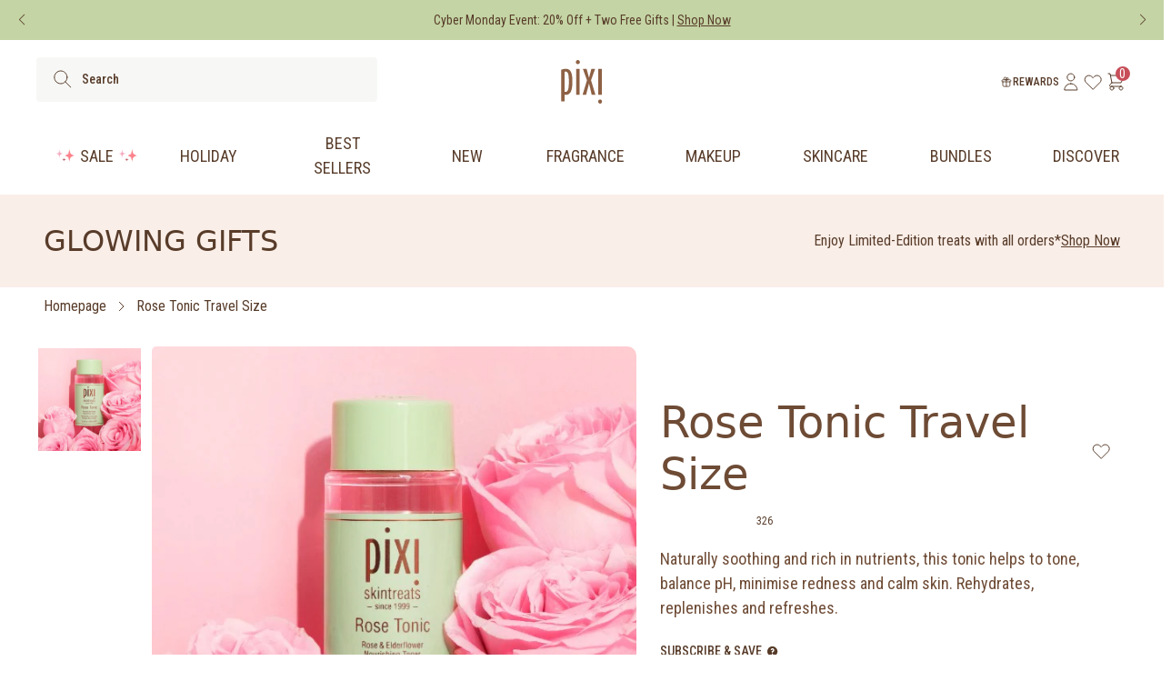

--- FILE ---
content_type: text/css
request_url: https://cdn.shopify.com/extensions/e1609ea4-46fe-440d-8069-e8b53b03392a/trendio-22/assets/trendio-videos.css
body_size: 748
content:
video::-internal-media-controls-overlay-cast-button {
  display: none;
}
video::-webkit-media-controls-panel {
  background-image: none !important;
}

.trendio {
  --trendio-spacer: 8px;
  --trendio-osd-button-size: 32px;
  --product-thumbnail-size: 32px;
}

.trendio-videos {
  display: none;
}
.trendio-videos h4 {
  font-family: var(--trendio-heading-font-family);
  font-weight: var(--trendio-heading-font-weight);
}

video-tile-list {
  display: block;
  overflow-x: auto;
}
.video-tile-list-mask-right {
  -webkit-mask-image: var(--trendio-gradient-r);
  -webkit-mask-size: 4000px 20px;
  -webkit-mask-repeat: repeat-y;
  -webkit-mask-position: right;
  mask-image: var(--trendio-gradient-r);
  mask-size: 4000px 20px;
  mask-repeat: repeat-y;
  mask-position: right;
}
.video-tile-wrapper {
  display: inline-flex;
  flex-direction: row;
  flex-wrap: nowrap;
  gap: var(--trendio-spacer);
}
@media (max-width: 540px) {
  /* Keep in sync with MIN_SCREEN_WIDTH in constants.js */
  /* WCAG / accessibility guidance recommends to design for a
  responsive viewport that works at 320px wide (which is what 400%
  zoom simulates on a 1280px screen. Considering retina, we use 540. */
  .video-tile-list-mask-right {
    mask-size: unset;
  }
  .video-tile-wrapper {
    flex-wrap: wrap;
  }
}
.video-tile {
  position: relative;
  display: inline-block;
  border: solid 2px black;
  border-radius: 50%;
  width: 80px;
  height: 80px;
  cursor: pointer;
}
.video-tile video {
  pointer-events: none;
}
.video-tile img.video-thumbnail,
.video-tile video {
  position: absolute;
  border-radius: 50%;
  width: 72px;
  height: 72px;
  top: 2px;
  left: 2px;
  object-fit: cover;
}
.video-tile .ic-play {
  display: block;
  position: absolute;
  z-index: 1;
  width: 40px;
  height: 40px;
  top: 17px;
  left: 17px;
  filter: brightness(5);
  background-size: contain;
  background-image: var(--trendio-ic-play);
}
.video-tile:hover .ic-play {
  display: none;
}

video-overlay {
  display: none;
}
video-overlay.video-overlay-detached {
  position: fixed;
  z-index: 1000;
  height: 50vh;
  bottom: 2em;
  left: 2em;
}
video-overlay.video-overlay-embedded {
  position: absolute;
  inset: 0;
  width: auto;
  --webkit-backdrop-filter: blur(5px);
  backdrop-filter: blur(5px);
}
video-overlay.video-overlay-fullscreen {
  position: fixed;
  z-index: 1000;
  inset: 0;
  width: auto;
}

video-overlay .video-wrapper {
  font-family: var(--trendio-video-overlay-font-family);
  font-weight: var(--trendio-video-overlay-font-weight);
  font-size: 14px;
  box-sizing: border-box;
  inset: 0;
  width: auto;
  aspect-ratio: 11/16;
  margin: 0 auto;
  border-radius: 22px;
  overflow: hidden;
  background-color: gray;
  /* -webkit-transform: translateZ(0); */
}
video-overlay.video-overlay-detached .video-wrapper {
  position: absolute;
  height: 50vh;
  margin: 0 auto;
  background-color: #808080;
}
video-overlay.video-overlay-embedded .video-wrapper {
  position: absolute;
  top: 10px;
  height: 60vh;
  min-height: 600px;
  box-shadow: 0 0 30px 10px rgba(0, 0, 0, 0.4);
}
video-overlay.video-overlay-fullscreen .video-wrapper {
  width: 100%;
  height: 100%;
  aspect-ratio: inherit;
  border-radius: 0;
}

video-overlay video {
  width: 100%;
  height: 100%;
  object-fit: cover;
  position: relative;
  pointer-events: none;
}

video-overlay .video-osd {
  display: flex;
  flex-direction: column;
  justify-content: space-between;
  position: absolute;
  top: 0;
  left: 0;
  width: 100%;
  height: 100%;
  padding: calc(var(--trendio-spacer) * 2);
  color: white;
}
video-overlay .video-osd a {
  color: white;
  text-decoration: none;
}

video-overlay .video-osd-top {
  display: flex;
  justify-content: space-between;
}
video-overlay .video-osd-creator {
  display: flex;
  gap: var(--trendio-spacer);
  flex-direction: row-reverse;
  align-items: center;
}
video-overlay .video-osd-creator-handle {
  display: inherit;
  font-size: 0.9em;
  font-weight: bold;
  letter-spacing: -0.02em;
}
video-overlay .video-osd-avatar {
  display: inherit;
  top: 1em;
  right: 1em;
}
video-overlay .video-osd-avatar img {
  width: 2em;
  height: 2em;
  border-radius: 50%;
  object-fit: cover;
}

video-overlay .video-osd-actions {
  display: flex;
  flex-direction: column;
  gap: var(--trendio-spacer);
  justify-content: flex-end;
  align-items: flex-end;
}

video-overlay .video-osd-button {
  cursor: pointer;
  display: inherit;
  width: var(--trendio-osd-button-size);
  height: var(--trendio-osd-button-size);
  border-radius: 20%;
  background: center no-repeat;
  background-color: #00000038;
  backdrop-filter: blur(1px);
  background-size: 24px auto;
}
video-overlay .video-osd-button.video-osd-close {
  top: 1em;
  left: 1em;
  background-size: 16px auto;
  background-image: var(--trendio-ic-close);
}
video-overlay .video-osd-button.video-osd-volume {
  bottom: 70px;
  right: 1em;
  background-image: var(--trendio-ic-volume);
}
video-overlay .video-osd-button.video-osd-mute {
  background-image: var(--trendio-ic-mute);
}
video-overlay .video-osd-button.video-osd-previous {
  top: calc(50% - 40px);
  right: 1em;
  background-size: 10px auto;
  background-image: var(--trendio-ic-up);
}
video-overlay .video-osd-button.video-osd-next {
  top: 50%;
  right: 1em;
  background-size: 10px auto;
  background-image: var(--trendio-ic-down);
}

video-overlay .video-osd-products {
  text-wrap: nowrap;
  white-space: nowrap;
  overflow: scroll;
}
video-overlay .trendio-product-tile {
  display: inline-flex;
  flex-wrap: nowrap;
  align-items: center;
  gap: var(--trendio-spacer);
  width: 80%;
  margin-right: var(--trendio-spacer);
  border-radius: calc(var(--trendio-spacer) * 3 / 4);
  background-color: #00000033;
}
video-overlay .trendio-product-tile:last-child {
  margin-right: 0;
}
video-overlay .trendio-product-tile:first-child:last-child {
  width: 100%;
}
video-overlay .trendio-product-tile > a {
  cursor: inherit;
  display: flex;
  width: 100%;
  padding: var(--trendio-spacer);
  gap: var(--trendio-spacer);
}
video-overlay .trendio-product-tile > a[href] {
  cursor: pointer;
}
video-overlay .trendio-product-tile .trendio-product-tile-image {
  flex: 0 0 var(--product-thumbnail-size);
}
video-overlay .trendio-product-tile .trendio-product-tile-info {
  flex-basis: 100%;
  max-width: calc(
    100% - var(--trendio-osd-button-size) - var(--trendio-spacer)
  );
  /* line-height: 1.2em; */
}
video-overlay .trendio-product-tile img {
  width: var(--product-thumbnail-size);
  height: var(--product-thumbnail-size);
  border-radius: 20%;
  object-fit: cover;
}
video-overlay .trendio-product-tile-name {
  text-overflow: ellipsis;
  white-space: nowrap;
  overflow: hidden;
  margin-top: calc(var(--trendio-spacer) / 2);
}


--- FILE ---
content_type: text/javascript
request_url: https://cdn.shopify.com/extensions/e1609ea4-46fe-440d-8069-e8b53b03392a/trendio-22/assets/app.js
body_size: 9881
content:
(function () {
  'use strict';

  class ExtensionHelp extends HTMLElement {
    constructor() {
      super();
      this.populate();
    }

    populate() {
      // Show this help only in Shopify's "design mode"
      if (window.Shopify && window.Shopify.designMode) {
        let template = `
      <div class="trendio-videos" style="display: inherit">
        <h4 class="h4">${this.dataset.title}</h4>
        <p>${this.dataset.body}</p>
      </div>`;
        this.innerHTML = template;
      }
    }
  }

  class ProductTile extends HTMLElement {
    constructor() {
      super();
      this.product = null;
    }

    populate(product) {
      this.product = product;
      this.setAttribute("name", `product-${product.externalId}`);

      // As Safari does not support customizing HTML elements, we introduce an nested 'a'
      const a = document.createElement("a");
      if (product.externalUrl) {
        a.setAttribute("href", product.externalUrl);
        a.setAttribute("target", "_blank");
      }
      const template = `
    <div class="trendio-product-tile-image">
      <img src="${product.mainImageUrl}" loading="lazy" />
    </div>
    <div class="trendio-product-tile-info">
      <div class="trendio-product-tile-name">${product.name}</div>
      <!-- <div class="trendio-product-tile-price">${product.price}</div> -->
    </div>`;
      a.innerHTML = template;
      this.append(a);
    }

    static create(product, appendTo=null) {
      let ret = new ProductTile();
      ret.classList.add("trendio-product-tile");
      ret.populate(product);
      if (appendTo) {
        appendTo.append(ret);
      }
      return ret;
    }
  }

  function getRandomInt(max) {
    return Math.floor(Math.random() * max);
  }

  function getRandomStr(length) {
    let result = '';
    const characters = 'ABCDEFGHIJKLMNOPQRSTUVWXYZabcdefghijklmnopqrstuvwxyz0123456789';
    const charactersLength = characters.length;
    let counter = 0;
    while (counter < length) {
      result += characters.charAt(Math.floor(Math.random() * charactersLength));
      counter += 1;
    }
    return result;
  }

  const LOCK_TIMEOUT_ITERATIONS = 50;

  class Lock {

    constructor(name, storage) {
      this.key = `trendiolock-${name}`;
      this.storage = storage;
    }

    sleep(ms) {
      return new Promise(resolve => setTimeout(resolve, ms));
    }

    async getLock() {
      let locked = await this.storage.getItem(this.key);
      let iterations = 0;
      while (locked == "1" && iterations < LOCK_TIMEOUT_ITERATIONS) {
        await this.sleep(100);
        locked = await this.storage.getItem(this.key);
        iterations++;
      }
      await this.storage.setItem(this.key, "1");
    }

    async releaseLock() {
      await this.storage.removeItem(this.key);
    }
  }

  const PRODUCT_VIEW_ID_KEY = "trendio.productViewID";

  class TrendioStorage {
    constructor(storage) {
      this.storage = storage;
    }

    setItem(key, value) {
      return new Promise((resolve, reject) => {
        let result = this.storage.setItem(key, value);
        if (result instanceof Promise) {
          result.then(() => resolve());
        }
        else {
          resolve(result);
        }
      });
    }

    getItem(key) {
      return new Promise((resolve, reject) => {
        let result = this.storage.getItem(key);
        if (result instanceof Promise) {
          result.then((x) => resolve(x));
        }
        else {
          resolve(result);
        }
      });
    }

    removeItem(key) {
      return new Promise((resolve, reject) => {
        let result = this.storage.removeItem(key);
        if (result instanceof Promise) {
          result.then(() => resolve());
        }
        else {
          resolve(result);
        }
      });
    }

    getProductViewId(productId) {
      const lock = new Lock(PRODUCT_VIEW_ID_KEY, this);
      const ret = new Promise(async (resolve, reject) => {
        await lock.getLock();
        const existingId = await this.getItem(PRODUCT_VIEW_ID_KEY);
        if (existingId && existingId.startsWith(productId)) {
          resolve(existingId);
        } else {
          const randomId = getRandomStr(20);
          const newId = `${productId}:${randomId}`;
          await this.setItem(PRODUCT_VIEW_ID_KEY, newId);
          resolve(newId);
        }
      });
      ret.finally(() => lock.releaseLock());
      return ret;
    }

    async getCurrentProductViewId() {
      return await this.getItem(PRODUCT_VIEW_ID_KEY);
    }

    removeProductViewId(productId) {
      return this.removeItem(PRODUCT_VIEW_ID_KEY);
    }
  }

  const DEVICE_CREATE = `
mutation deviceCreate($name: String!, $publicToken: String!, $secret: String!) {
  deviceCreate(input:{
    type:WEB
    name:$name
    publicToken:$publicToken
    secret:$secret
  }) {
    device {
      id
      name
    }
    errors {
      field
      code
      message
    }
  }
}
`;

  const DEVICE_TOKEN_CREATE = `
mutation deviceTokenCreate($id: ID!, $secret: String!) {
  deviceTokenCreate(
    device:$id
    deviceSecret:$secret
  ) {
    token
    refreshToken
    errors {
      field
      code
      message
    }
  }
}
`;

  const DEVICE_TOKEN_REFRESH = `
mutation deviceTokenRefresh($refreshToken: String!) {
  deviceTokenRefresh(refreshToken: $refreshToken) {
    token
    errors {
      field
      code
      message
    }
  }
}
`;

  const VIDEO_FRAGMENT = `fragment VideoFragment on Video {
  id
  title
  files {
    id
    type
    aspect
    type
    streams {
      format
      width
      height
      duration
      url
    }
  }
  productList {
    id
    externalId: metafield(key:"TRENDIO.external_product_id")
    externalUrl: metafield(key:"TRENDIO.external_product_url")
    name
    pricing {
      priceRange {
        start {
          currency
          gross {amount}
          net {amount}
        }
        stop {
          gross {amount}
          net {amount}
        }
      }
    }
    media {
      url(size:128)
    }
  }
}
`;


  const VIDEOS_QUERY = `${VIDEO_FRAGMENT}
query GetVideos(
  $channel: String!
  $externalProductId: String!
) {
  videos(
    channel: $channel, filter: {exported: true, externalProductId: $externalProductId}, first: 10
  ) {
    edges {
      node {
        ... VideoFragment
        media {
          image(size: 256) {
            url
          }
        }
        creators {
          handle
          avatar(size: 64) {
            url
          }
        }
      }
    }
  }
}
`;

  const VIDEO_QUERY = `${VIDEO_FRAGMENT}
query video(
    $channel: String!
    $id: ID!
) {
  video(channel: $channel, id: $id) {
    ... VideoFragment
  }
}
`;

  const EXTERNAL_EVENT_CREATE = `
mutation externalEventCreate(
  $event: ExternalEventType!
  $eventTimestamp: DateTime
  $source: ExternalEventSource!
  $data: GenericScalar
  $video:ID
  $videoFile: ID
  $timestamp: Int
  $fileType: VideoFileType
  $duration: Int
  $productViewId: String
  $hadVideoProvisioned: Boolean
) {
  externalEventCreate(input:{
    event: $event
    eventTimestamp: $eventTimestamp
    source: $source
    data: $data
    video: $video
    timestamp: $timestamp
    duration: $duration
    videoFile: $videoFile
    fileType: $fileType
    productViewId: $productViewId
    hadVideoProvisioned: $hadVideoProvisioned
  }) {
    externalEvent {
      id
      source
      eventTimestamp
      data
    }
    errors {
      field
      code
      message
    }
  }
}`;

  const EVENT_SOURCE = "SHOPIFY";

  class EventClient {
    constructor(trendioClient) {
      this.client = trendioClient;
    }

    videoEventCreate(
      eventType,
      videoId,
      timestamp,
      duration,
      videoFileType,
      videoFileId,
      data,
      productViewId,
      hadVideoProvisioned = null
    ) {
      eventType = `VIDEO_${eventType}`;
      let vars = {
        event: eventType,
        source: EVENT_SOURCE,
        video: videoId,
        timestamp: timestamp,
        duration: duration,
        fileType: videoFileType,
        videoFile: videoFileId,
        data: data,
        productViewId: productViewId,
        hadVideoProvisioned: hadVideoProvisioned,
      };
      return this.client._postGraphQL(EXTERNAL_EVENT_CREATE, vars)
    }

    productEventCreate(eventType, data, videoInfo = null, productViewId = null) {
      eventType = `PRODUCT_${eventType}`;
      let vars = {
        event: eventType,
        source: EVENT_SOURCE,
        data: data,
        productViewId: productViewId,
      };
      if (videoInfo) {
        for (let k in videoInfo) {
          vars[k] = videoInfo[k];
        }
      }
      return this.client._postGraphQL(EXTERNAL_EVENT_CREATE, vars)
    }

    checkoutEventCreate(eventType, data) {
      eventType = `CHECKOUT_${eventType}`;
      let vars = {
        event: eventType,
        source: EVENT_SOURCE,
        data: data,
      };
      return this.client._postGraphQL(EXTERNAL_EVENT_CREATE, vars)
    }
  }

  function e(e){this.message=e;}e.prototype=new Error,e.prototype.name="InvalidCharacterError";var r="undefined"!=typeof window&&window.atob&&window.atob.bind(window)||function(r){var t=String(r).replace(/=+$/,"");if(t.length%4==1)throw new e("'atob' failed: The string to be decoded is not correctly encoded.");for(var n,o,a=0,i=0,c="";o=t.charAt(i++);~o&&(n=a%4?64*n+o:o,a++%4)?c+=String.fromCharCode(255&n>>(-2*a&6)):0)o="ABCDEFGHIJKLMNOPQRSTUVWXYZabcdefghijklmnopqrstuvwxyz0123456789+/=".indexOf(o);return c};function t(e){var t=e.replace(/-/g,"+").replace(/_/g,"/");switch(t.length%4){case 0:break;case 2:t+="==";break;case 3:t+="=";break;default:throw "Illegal base64url string!"}try{return function(e){return decodeURIComponent(r(e).replace(/(.)/g,(function(e,r){var t=r.charCodeAt(0).toString(16).toUpperCase();return t.length<2&&(t="0"+t),"%"+t})))}(t)}catch(e){return r(t)}}function n(e){this.message=e;}function o(e,r){if("string"!=typeof e)throw new n("Invalid token specified");var o=!0===(r=r||{}).header?0:1;try{return JSON.parse(t(e.split(".")[o]))}catch(e){throw new n("Invalid token specified: "+e.message)}}n.prototype=new Error,n.prototype.name="InvalidTokenError";

  const API_URL = "https://api.trendio.live/graphql/";
  const DEVICE_PUBLIC_TOKEN_KEY = "trendio.devicePublicToken";
  const DEVICE_ID_KEY = "trendio.deviceId";
  const DEVICE_SECRET_KEY = "trendio.deviceSecret";
  const DEVICE_REFRESH_JWT_KEY = "trendio.refreshToken";
  const DEVICE_REFRESH_TIME_KEY = "trendio.refreshTime";
  const SESSION_DELTA_MS = 3600000;

  // generateId :: Integer -> String
  function generateId(length) {
    let result = "";
    const characters =
      "ABCDEFGHIJKLMNOPQRSTUVWXYZabcdefghijklmnopqrstuvwxyz0123456789";
    const charactersLength = characters.length;
    let counter = 0;
    while (counter < length) {
      result += characters.charAt(Math.floor(Math.random() * charactersLength));
      counter += 1;
    }
    return result;
  }

  class TrendioClient {
    constructor(_localStorage, _sessionStorage) {
      this.localStorage = new TrendioStorage(_localStorage);
      this.sessionStorage = new TrendioStorage(_sessionStorage);
      this.authPr = null;
      this.jwt = null;
      this.refreshJwt = null;
      this.deviceId = null;
      this.devicePublicToken = null;
      this.deviceSecret = null;
      this.initPr = this._init();
    }

    _init() {
      if (this.initPr != null) {
        return this.initPr;
      }

      // Lock
      const lock = new Lock("netinit", this.sessionStorage);

      let initPr = new Promise(async (resolve, reject) => {
        await lock.getLock();
        this.refreshJwt = await this.localStorage.getItem(DEVICE_REFRESH_JWT_KEY);
        this.deviceId = await this.localStorage.getItem(DEVICE_ID_KEY);
        // Store empty string to avoid race conditions
        if (this.deviceId == null) {
          await this.localStorage.setItem(DEVICE_ID_KEY, "");
        }
        // Get the device's public token (or create it)
        this.devicePublicToken = await this.localStorage.getItem(
          DEVICE_PUBLIC_TOKEN_KEY
        );
        if (!this.devicePublicToken) {
          this.devicePublicToken = generateId(10);
          await this.localStorage.setItem(
            DEVICE_PUBLIC_TOKEN_KEY,
            this.devicePublicToken
          );
        }
        // Get the device's secret (or create it)
        this.deviceSecret = await this.localStorage.getItem(DEVICE_SECRET_KEY);
        if (!this.deviceSecret) {
          this.deviceSecret = generateId(40);
          await this.localStorage.setItem(DEVICE_SECRET_KEY, this.deviceSecret);
        }
        resolve(null);
      });

      // Unlock
      initPr.finally(() => {
        lock.releaseLock();
      });

      this.initPr = initPr;
      return initPr;
    }

    _authenticate() {
      if (this.authPr) {
        return this.authPr;
      }

      // Lock
      const lock = new Lock("netauth", this.sessionStorage);

      let authPr = new Promise(async (resolve, reject) => {
        await lock.getLock();
        this.initPr.then(async () => {
          // Take the JWT if it exists
          if (this.jwt) {
            let decodedJwt = o(this.jwt);
            if (decodedJwt.exp > Date.now() / 1000 + 300) {
              resolve(this.jwt);
              return;
            } else {
              this.jwt = null;
            }
          }

          // Refresh device ID and refresh JWT right before starting authentication
          this.deviceId = await this.localStorage.getItem(DEVICE_ID_KEY);
          this.refreshJwt = await this.localStorage.getItem(
            DEVICE_REFRESH_JWT_KEY
          );

          try {
            // Look for refresh token
            const lastRefresh = parseInt(
              (await this.localStorage.getItem(DEVICE_REFRESH_TIME_KEY)) || 0
            );
            const needNewSession = lastRefresh + SESSION_DELTA_MS < Date.now();

            if (this.refreshJwt && !needNewSession) {
              try {
                let decodedRefreshJwt = o(this.refreshJwt);
                // Still valid? Let refresh the JWT
                if (decodedRefreshJwt.exp > Date.now() / 1000 + 300) {
                  let deviceTokenRefreshData =
                    await this._mutationDeviceTokenRefresh(this.refreshJwt);
                  this.jwt = deviceTokenRefreshData.data.deviceTokenRefresh.token;
                  await this.localStorage.setItem(
                    DEVICE_REFRESH_TIME_KEY,
                    "" + new Date().getTime()
                  );
                  resolve(this.jwt);
                  return;
                } else {
                  this.refreshJwt = null;
                  await this.localStorage.removeItem(DEVICE_REFRESH_JWT_KEY);
                }
              } catch (e) {
                this.refreshJwt = null;
                await this.localStorage.removeItem(DEVICE_REFRESH_JWT_KEY);
              }
            }

            // Create the device if it does not exist
            if (!this.deviceId) {
              let deviceData = await this._mutationDeviceCreate(
                this.devicePublicToken,
                this.deviceSecret
              );
              if (
                deviceData.data.deviceCreate &&
                deviceData.data.deviceCreate.device
              ) {
                this.deviceId = deviceData.data.deviceCreate.device.id;
                await this.localStorage.setItem(DEVICE_ID_KEY, this.deviceId);
              } else {
                reject(deviceData.data.deviceCreate.device.errors);
                return;
              }
            }

            // Create tokens
            let deviceTokenData = await this._mutationDeviceTokenCreate(
              this.deviceId,
              this.deviceSecret
            );
            this.jwt = deviceTokenData.data.deviceTokenCreate.token;
            this.refreshJwt = deviceTokenData.data.deviceTokenCreate.refreshToken;
            await this.localStorage.setItem(
              DEVICE_REFRESH_JWT_KEY,
              this.refreshJwt
            );
            await this.localStorage.setItem(
              DEVICE_REFRESH_TIME_KEY,
              "" + new Date().getTime()
            );

            // Resolve the promise with the JWT
            resolve(this.jwt);
          } catch (e) {
            console.log("Error: ", e);
            // TODO: Do something with the error
            reject(e);
          }
        });
      });

      // Always clear the promise when done
      this.authPr = authPr;
      authPr.finally(() => {
        // Unlock
        lock.releaseLock();
        this.authPr = null;
      });

      return authPr;
    }

    _postGraphQL(
      query,
      variables,
      requiresAuth = true,
      createDeviceIfNeeded = true
    ) {
      return new Promise(async (resolve, reject) => {
        // Check the JWT
        if (requiresAuth) {
          await this._authenticate(createDeviceIfNeeded);
        }

        // Post the request
        const xhr = new XMLHttpRequest();
        xhr.responseType = "json";
        xhr.open("POST", API_URL, true);
        xhr.setRequestHeader("Content-Type", "application/json");
        if (requiresAuth) {
          xhr.setRequestHeader("Authorization", "JWT " + this.jwt);
        }
        xhr.onload = (ev) => {
          resolve(xhr.response);
        };
        xhr.onerror = (ev) => {
          reject(ev);
        };

        xhr.send(
          JSON.stringify({
            query: query,
            variables: variables,
          })
        );
      });
    }

    _mutationDeviceCreate(publicToken, secret) {
      let variables = {
        name: "WEB device",
        publicToken: publicToken,
        secret: secret,
      };
      return this._postGraphQL(DEVICE_CREATE, variables, false);
    }

    _mutationDeviceTokenCreate(deviceId, secret) {
      let variables = {
        id: deviceId,
        secret: secret,
      };
      return this._postGraphQL(DEVICE_TOKEN_CREATE, variables, false);
    }

    _mutationDeviceTokenRefresh(refreshJwt) {
      let variables = {
        refreshToken: refreshJwt,
      };
      return this._postGraphQL(DEVICE_TOKEN_REFRESH, variables, false);
    }

    queryVideos(externalProductId, channel = "default-channel") {
      let variables = {
        channel: channel,
        externalProductId: externalProductId,
      };
      return this._postGraphQL(VIDEOS_QUERY, variables);
    }

    queryVideo(videoId, channel = "default-channel") {
      let variables = {
        channel: channel,
        id: videoId,
      };
      return this._postGraphQL(VIDEO_QUERY, variables);
    }
  }

  var trendioClient = new TrendioClient(window.localStorage, window.sessionStorage);
  var eventClient = new EventClient(trendioClient);

  const VIDEO_VIEWED_THRESHOLD = 3000;
  const TRENDIO_VIDEO_INFO_KEY = "trendio.playingVideo";
  const TEMPLATE$1 = `
<div class="video-wrapper">
  <video playsinline></video>
  <div class="video-osd">
    <div class="video-osd-top">
      <div class="video-osd-button video-osd-close"></div>
      <div class="video-osd-creator">
        <div class="video-osd-avatar">
          <img loading="lazy" />
        </div>
        <div class="video-osd-creator-handle"></div>
      </div>
    </div>
    <div class="video-osd-actions">
      <div class="video-osd-button video-osd-previous"></div>
      <div class="video-osd-button video-osd-next"></div>
      <div class="video-osd-button video-osd-volume video-osd-mute"></div>
    </div>
    <div class="video-osd-products"></div>
  </div>
</div>
`;

  let _clickHandle = function (ev, fn = null) {
    ev.stopPropagation();
    fn && fn();
  };

  class VideoOverlay extends HTMLElement {
    static create(productId, shopDomain, targetSelector) {
      let ret = new VideoOverlay(productId, shopDomain, targetSelector, false);
      ret.classList.add("trendio");
      ret.innerHTML = TEMPLATE$1;
      ret._init();
      return ret;
    }

    constructor(
      productId = null,
      shopDomain = null,
      targetSelector = null,
      doInit = true
    ) {
      super();
      this.sessionStorage = new TrendioStorage(window.sessionStorage);

      this.productId = productId || this.dataset.product;
      this.shopDomain = shopDomain || this.dataset.shop;
      this.targetSelector = targetSelector || this.dataset.target;
      if (doInit) {
        this._init();
      }
    }

    _init() {
      this.eventData = {
        merchant_shopify_shop_id: this.shopDomain.split(".")[0],
        merchant_product: this.productId,
      };

      // Init the view model
      this.videoModel = null;

      // Add this at element level to make sure it does not appear
      this.style.display = "none";

      // TODO Monday: 5997778685 - use a setting that can be modified by merchant
      let isMobile = window.innerWidth < 1000;
      if (isMobile) {
        this.classList.add("video-overlay-fullscreen");
        document.body.appendChild(this);
      } else {
        this.target = this.targetSelector
          ? document.querySelector(this.targetSelector)
          : null;
        if (this.target) {
          this.classList.add("video-overlay-embedded");
          this.target.appendChild(this);
        } else {
          this.classList.add("video-overlay-detached");
          document.body.appendChild(this);
        }
      }

      this.video = this.querySelector("video");

      // Capture video playing and ended events
      this.video.addEventListener("playing", (ev) => {
        let eventClone = new ev.constructor(ev.type, {
          videoModel: this.videoModel,
        });
        this.dispatchEvent(eventClone);
      });
      this.video.addEventListener("ended", (ev) => {
        let eventClone = new ev.constructor(ev.type, {
          videoModel: this.videoModel,
        });
        this.dispatchEvent(eventClone);
      });

      // Capture video timeupdate events
      this.lastVideoTime = 0;
      this.video.addEventListener("timeupdate", (ev) => {
        let currentTime = this.video.currentTime * 1000;
        if (
          this.lastVideoTime < VIDEO_VIEWED_THRESHOLD &&
          currentTime >= VIDEO_VIEWED_THRESHOLD
        ) {
          this.postVideoEvent("PROGRESS", this.videoModel, currentTime);
        }
        this.lastVideoTime = currentTime;
        this._saveVideoInfoToStorage();
      });

      window.addEventListener("beforeunload", (ev) => {
        this._clearVideoInfoFromStorage();
        // TODO This is not sent, as the window is being closed. For a solution, see:
        // - https://css-tricks.com/send-an-http-request-on-page-exit/
        // - https://browsee.io/blog/eveyrthing-you-need-to-know-about-the-browser-javascript-fetch-api/
        this._postContextChangedEvent(this.videoModel, this.lastVideoTime, {
          cause: "window_closed",
        });
      });

      // Close button behavior
      this.closeButton = this.querySelector(".video-osd-close");
      this.creatorAvatarImg = this.querySelector(".video-osd-avatar img");
      this.creatorHandleEl = this.querySelector(".video-osd-creator-handle");
      this.closeButton.onclick = (ev) => _clickHandle(ev, () => this.close());

      this.onclick = (ev) => {
        // Close on click out of the wrapper
        if (ev.target === this) {
          this.close();
        }
        // Play / pause on wrapper click
        else {
          if (this.video.paused) {
            this.video.play();
          } else {
            this.video.pause();
          }
        }
      };

      // Volume/mute button behavior
      this.volumeButton = this.querySelector(".video-osd-volume");
      this.volumeButton.onclick = (ev) =>
        _clickHandle(ev, () => this.toggleVolume());

      // Video navigation
      this.nextButton = this.querySelector(".video-osd-next");
      this.previousButton = this.querySelector(".video-osd-previous");
      this.nextButton.onclick = (ev) => _clickHandle(ev, () => this.nextVideo());
      this.previousButton.onclick = (ev) =>
        _clickHandle(ev, () => this.previousVideo());

      // Product list
      this.productsEl = this.querySelector(".video-osd-products");
      this.productsEl.onclick = _clickHandle;
    }

    _saveVideoInfoToStorage() {
      if (this.videoModel) {
        window.sessionStorage.setItem(
          TRENDIO_VIDEO_INFO_KEY,
          JSON.stringify({
            video: this.videoModel.id,
            videoFile: this.videoModel.fileId,
            timestamp: this.lastVideoTime,
          })
        );
      } else {
        this._clearVideoInfoFromStorage();
      }
    }

    _clearVideoInfoFromStorage() {
      this.videoModel = null;
      window.sessionStorage.removeItem(TRENDIO_VIDEO_INFO_KEY);
    }

    _postVideoSkippedEvent(videoModel, currentTime, data = null) {
      // Do not send a skipped event if the video is about to finish
      if (!videoModel || !currentTime) {
        return;
      }

      // More than 1s to complete -> skipped
      if (currentTime + 1000 < videoModel.duration) {
        this.postVideoEvent("SKIPPED", videoModel, currentTime, data);
      }
      // Less than 1s to complete -> completed
      else {
        this.postVideoEvent("COMPLETED", videoModel, videoModel.duration, data);
      }
    }

    _postContextChangedEvent(videoModel, currentTime = 0, data = null) {
      if (!videoModel) {
        return;
      }
      this.postVideoEvent("CONTEXT_CHANGED", videoModel, currentTime, data);
    }

    setVolumeIcon() {
      if (this.video.muted) {
        this.volumeButton.classList.add("video-osd-mute");
      } else {
        this.volumeButton.classList.remove("video-osd-mute");
      }
    }

    toggleVolume() {
      this.video.muted = !this.video.muted;
      this.setVolumeIcon();
    }

    nextVideo() {
      this.dispatchEvent(new Event("next", { videoModel: this.videoModel }));
    }

    previousVideo() {
      this.dispatchEvent(new Event("previous", { videoModel: this.videoModel }));
    }

    populateProducts(products) {
      if (!products || !products.length) {
        this.productsEl.style.display = "none";
        return;
      }

      this.productsEl.innerHTML = "";
      for (let i in products) {
        let productTile = ProductTile.create(products[i], this.productsEl);
        productTile.onclick = (ev) =>
          _clickHandle(ev, () => {
            this.video.pause();
            this._postContextChangedEvent(this.videoModel, this.lastVideoTime, {
              cause: "product_clicked",
            });
          });
      }
      this.productsEl.style.removeProperty("display");
    }

    start(videoModel, creatorHandle, avatarUrl, muted = null) {
      // Send skipped event in case there was a previous video model
      if (this.videoModel) {
        this._postVideoSkippedEvent(this.videoModel, this.lastVideoTime, {
          cause: "other_video_played",
        });
      }

      this.lastVideoTime = 0;
      this.videoModel = videoModel;

      this._saveVideoInfoToStorage();

      // Prepare the creator
      this.creatorAvatarImg.src = avatarUrl;
      this.creatorHandleEl.innerHTML = creatorHandle;

      // Prepare products
      this.populateProducts(videoModel.products);

      // Prepare the video
      let source = document.createElement("source");
      source.setAttribute("src", videoModel.mp4Url);
      source.setAttribute("type", "video/mp4");
      this.video.innerHTML = "";
      this.video.appendChild(source);
      this.video.load();
      this.style.display = "inherit";
      if (muted != null) {
        this.video.muted = muted;
        this.setVolumeIcon();
      }
      const playAndScroll = () => {
        this.video.play();
        this.video.scrollIntoView({
          behavior: "smooth",
          block: "nearest",
          inline: "nearest",
        });
        this.video.removeEventListener("loadeddata", playAndScroll);
      };
      this.video.addEventListener("loadeddata", playAndScroll);
    }

    close() {
      // Send skipped event in case there was a previous video model
      if (this.videoModel) {
        this._postVideoSkippedEvent(this.videoModel, this.lastVideoTime, {
          cause: "closed",
        });
        this.videoModel = null;
      }
      this.hide();
    }

    hide() {
      if (this.video) {
        this.video.pause();
      }
      this.style.display = "none";
      this._clearVideoInfoFromStorage();
      this.dispatchEvent(new Event("hidden"));
    }

    postVideoEvent(eventType, videoModel, timestamp = 0, data = {}) {
      this.sessionStorage
        .getProductViewId(this.productId)
        .then((productViewId) => {
          for (let k in this.eventData) {
            data[k] = this.eventData[k];
          }
          if (!eventType || !videoModel) {
            return;
          }
          eventClient.videoEventCreate(
            eventType,
            videoModel.id,
            eventType == "COMPLETED" ? videoModel.duration : timestamp,
            videoModel.duration,
            videoModel.fileType,
            videoModel.fileId,
            data,
            productViewId
          );
        });
    }
  }

  class CurrencyFormatter extends Intl.NumberFormat {
    constructor(currencyCode='USD', locale='en-US') {
      super(locale, {style: 'currency', currency: currencyCode});
    }
  }

  class TrendioProductModel {
    constructor(name, mainImageUrl, price, externalId, externalUrl) {
      this.name = name;
      this.mainImageUrl = mainImageUrl;
      this.price = price;
      this.externalId = externalId;
      this.externalUrl = externalUrl;
    }

    static fromTrendioData(data) {
      let media = data.media && data.media.length && data.media[0].url || null;
      let currency = data.pricing.priceRange.start.currency;
      // TODO get the browser's Accept-Language header to pass the locale to the formatter
      let formatter = new CurrencyFormatter(currency);
      let price = formatter.format(data.pricing.priceRange.start.net.amount);
      return new TrendioProductModel(data.name, media, price, data.externalId, data.externalUrl);
    }
  }

  class TrendioVideoModel {
    constructor(data) {
      const creator = data.creators && data.creators[0];
      this.creatorHandle = creator && creator.handle || null;
      this.creatorAvatarUrl = creator && creator.avatar.url || null;
      this.thumbnailUrl = data.media && data.media[0] && data.media[0].image.url || null;
      const file = data.files.find((f) => f.type == "SHORT" && f.aspect == "PORTRAIT") || data.files.find((f) => f.aspect == "PORTRAIT");
      const hlsStream = file.streams.find((s) => s.format == "M3U8");
      const mp4Stream = file.streams.find((s) => s.format == "MP4" && s.height >= 700);
      const mp4PreviewStream = file.streams.find((s) => s.format == "MP4" && s.height < 700);
      this.id = data.id;
      this.fileId = file.id;
      this.fileType = file.type;
      this.duration = mp4Stream ? mp4Stream.duration : null;
      this.hlsUrl = hlsStream ? hlsStream.url : null;
      this.mp4PreviewUrl = mp4PreviewStream ? mp4PreviewStream.url : null;
      this.mp4Url = mp4Stream ? mp4Stream.url : this.mp4PreviewUrl;
      this.products = [];
      for (let i in data.productList) {
        let productData = data.productList[i];
        let product = TrendioProductModel.fromTrendioData(productData);
        this.products.push(product);
      }
    }
  }

  const TEMPLATE = `
<img class="video-thumbnail" width="70" height="70" loading="eager" />
<div class="ic-play"></div>
<video class="video-preview" playsinline muted></video>
`;

  class VideoTile extends HTMLElement {
    static create(videoModel, videoTileList) {
      let ret = new VideoTile(videoModel, videoTileList, false);
      ret.classList.add("video-tile");
      ret.innerHTML = TEMPLATE;
      ret.querySelector(".video-thumbnail").src = videoModel.thumbnailUrl;
      ret._init();
      return ret;
    }

    constructor(videoModel = null, videoTileList = null, doInit = true) {
      super();
      this.videoModel = videoModel;
      this.videoTileList = videoTileList;
      if (doInit) {
        this._init();
      }
    }

    _init() {
      const v = this.videoModel;
      this.videoId = v && v.id || this.dataset.videoId;
      this.creator = v && v.creatorHandle || this.dataset.creator;
      this.avatar = v && v.creatorAvatarUrl || this.dataset.avatar;
      this.videoPr = null;
      this.previewPr = null;
      if (!this.videoTileList) {
        this.videoTileList = document.getElementsByTagName('video-tile-list')[0];
      }
      this.videoEl = this.getElementsByTagName('video')[0];
      this.icPlay = this.querySelector('.ic-play');
      this.videoEl.style.display = 'none';
      this.videoEl.addEventListener('ended', () => {
        this.videoEl.style.display = 'none';
        this.videoTileList.previewNextTile();
      });
      this.videoOverlay = document.getElementsByTagName('video-overlay')[0];

      // Playback video on click
      this.addEventListener('click', () => this.startVideo(false));
      // Playback preview on hover
      // this.addEventListener('mouseover', this.previewVideo);

      this.preparePreview();
    }

    loadVideoInfo(videoId) {
      if (this.videoPr == null) {
        this.videoPr = new Promise((ok, ko) => {
          // Model already present? OK
          if (this.videoModel) {
            ok(this.videoModel);
            return;
          }
          // Video model not there
          let networkPr = trendioClient.queryVideo(videoId);
          networkPr.then((response) => {
            ok(new TrendioVideoModel(response.data.video));
          }).catch((error) => {
            ko(error);
            this.videoPr = null;
          });
        });
      }
      return this.videoPr;
    }

    preparePreview() {
      if (this.previewPr == null) {
        this.previewPr = new Promise((ok, ko) => {
          // Get video info
          this.loadVideoInfo(this.videoId).then((videoModel) => {
            let source = document.createElement('source');
            source.setAttribute('src', videoModel.mp4PreviewUrl);
            source.setAttribute('type', 'video/mp4');
            this.videoEl.appendChild(source);
            ok(this.videoEl);
          }).catch((e) => {
            ko(e);
          });
        });
      }
      return this.previewPr;
    }

    async previewVideo() {
      try {
        let videoEl = await this.preparePreview();
        videoEl.load();
        videoEl.style.display = 'inherit';
        videoEl.play();
        this.icPlay.style.display = 'none';
      } catch (e) {
        console.log("Error: ", e);
        // TODO: Do something with the error
      }
    }

    stopPreviewVideo() {
      this.icPlay.style.display = 'inherit';
      this.videoEl.style.display = 'none';
      this.videoEl.pause();
    }

    async startVideo(muted=null) {
      try {
        let videoModel = await this.loadVideoInfo(this.videoId);
        this.videoOverlay.start(videoModel, this.creator, this.avatar, muted);

        // Hide the current playing icon
        this.icPlay.style.display = 'none';
      } catch (e) {
        console.log("Error: ", e);
        // TODO: Do something with the error
      }
    }
  }

  const AB_TEST_ENABLED_KEY = "trendio_ab_test";

  class TrendioABTest {
    constructor(_localStorage, _sessionStorage, abTestRatio = -1) {
      this.abTestRatio = parseInt(abTestRatio);
      this.localStorage = new TrendioStorage(_localStorage);
      this.sessionStorage = new TrendioStorage(_sessionStorage);
    }

    async __throwAbTestCoin(fn) {
      // 100 or above will deactivate the A/B testing
      if (this.abTestRatio >= 100) {
        fn && fn(true);
        return;
      }

      // Check if value already exists in local storage
      let existingVal = await this.localStorage.getItem(AB_TEST_ENABLED_KEY);
      if (["0", "1"].includes(existingVal)) {
        let ret = Boolean(parseInt(existingVal));
        fn && fn(ret);
        return ret;
      }

      // Negative values mean "do not calculate if not in storage"
      if (this.abTestRatio < 0) {
        fn && fn(null);
        return null;
      }

      // Get random number between 0 and 99
      let r = getRandomInt(100);
      if (r >= parseInt(this.abTestRatio)) {
        this.localStorage.setItem(AB_TEST_ENABLED_KEY, "0").then(() => fn && fn(false));
        return false;
      }
      else {
        this.localStorage.setItem(AB_TEST_ENABLED_KEY, "1").then(() => fn && fn(true));
        return true;
      }
    }

    async shouldShow(fn = null) {
      // Always show the widget in Shopify's edition mode
      let _w = typeof window === "undefined"? null : window;
      if (_w && _w.Shopify && _w.Shopify.designMode) {
        fn && fn(true);
        return true;
      }
      return this.__throwAbTestCoin(fn);
    }
  }

  const MIN_SCREEN_WIDTH = 540;

  class VideoTileList extends HTMLElement {
    static create(productId, shopDomain, videoModelList, autoplay, abTestRatio) {
      let ret = new VideoTileList(
        productId,
        shopDomain,
        videoModelList,
        autoplay,
        false
      );
      ret.classList.add("trendio");

      let wrapperEl = document.createElement("div");
      wrapperEl.classList.add("video-tile-wrapper");
      ret.appendChild(wrapperEl);

      // Iterate models and create a VideoTile for each one
      for (let i in videoModelList) {
        const videoModel = videoModelList[i];
        wrapperEl.appendChild(VideoTile.create(videoModel, ret));
      }
      console.log("ENABLING VIDEO TILE KEYS");

      // Init
      ret.__doAbTest(abTestRatio);

      return ret;
    }

    constructor(
      productId = null,
      shopDomain = null,
      videoModelList = null,
      autoplay = null,
      doInit = true
    ) {
      super();
      this.sessionStorage = new TrendioStorage(window.sessionStorage);

      this.productId = productId || this.dataset.product;
      this.shopDomain = shopDomain || this.dataset.shop;
      this.videoModelList = videoModelList;
      this.autoplay = autoplay;

      if (doInit) {
        this.__doAbTest(this.dataset.abTestRatio);
      }
    }

    __doAbTest(abTestRatio) {
      new TrendioABTest(window.localStorage, null, abTestRatio).shouldShow(
        (val) => {
          this.__init(val);
        }
      );
    }

    __init(shouldShow) {
      let tileWrapper = this.querySelector(".video-tile-wrapper");

      this.eventData = {
        merchant_shopify_shop_id: this.shopDomain.split(".")[0],
        merchant_product: this.productId,
      };
      this.eventData[AB_TEST_ENABLED_KEY] = shouldShow;
      const hadVideo = tileWrapper.childElementCount > 0;

      // Post event about script loaded
      this.sessionStorage
        .getProductViewId(this.productId)
        .then((productViewId) => {
          eventClient.videoEventCreate(
            "SCRIPT_LOADED",
            null,
            null,
            null,
            null,
            null,
            this.eventData,
            productViewId,
            hadVideo
          );
        });

      // null may mean the AB testing is 100% or deactivated
      if (shouldShow != null && !shouldShow) {
        return;
      }

      // Holds the video IDs that have started playing
      this.playedVideoIds = new Set();

      // Show the widget
      if (tileWrapper.childElementCount > 0) {
        document.querySelector(".trendio-videos").style.display = "inherit";

        // Remove the productViewId from the storage when the user leaves the page
        window.addEventListener("unload", (ev) =>
          this.sessionStorage.removeProductViewId(this.productId)
        );
      }

      this.tiles = Array.from(tileWrapper.children);
      this.nextTile = this.tiles.length - 1;
      this.nextVideo = this.tiles.length - 1;
      if (this.autoplay == null) {
        this.autoplay = this.dataset.autoplay != "false";
      }
      this.videoOverlay = document.getElementsByTagName("video-overlay")[0];
      this.videoOverlay.addEventListener("hidden", (ev) => {
        this.stopPreview();
        this.previewNextTile();
      });
      this.videoOverlay.addEventListener("playing", (ev) => {
        // Stop the preview if there is something playing
        this.stopPreview();
        if (ev.target.videoModel) {
          // Find the index of the video that is playing
          this.nextTile = this.nextVideo = this.tiles.findIndex(
            (tile) => tile.videoId == ev.target.videoModel.id
          );
          this.playedVideoIds.add(ev.target.videoModel.id);
        }
      });
      this.videoOverlay.addEventListener("ended", (ev) => {
        this.startNextVideo(true);
      });
      this.videoOverlay.addEventListener("next", (ev) => {
        this.startNextVideo();
      });
      this.videoOverlay.addEventListener("previous", (ev) => {
        this.startPreviousVideo();
      });

      // Play video in tile when document is ready
      if (this.tiles.length) {
        if (document.readyState === "complete") {
          this.previewNextTile(this.autoplay);
        } else {
          document.addEventListener("readystatechange", () => {
            if (document.readyState === "complete") {
              this.previewNextTile(this.autoplay);
            }
          });
        }
        // // Stop the previews when the mouse enters the list
        // this.addEventListener('mouseenter', () => {
        //   this.tiles[this.nextTile].stopPreviewVideo();
        // });
      }

      this.addEventListener("scroll", (ev) => {
        this.setScrollHints();
      });
      this.setScrollHints();
    }

    setScrollHints() {
      // get the screenWidth to check indirectly if there was a Zoom
      // as WCAG / accessibility guidance recommends to design for a
      // responsive viewport that works at 320px wide (which is what 400%
      // zoom simulates on a 1280px screen. Considering Retina, we use 540.
      var screenWidth = window.innerWidth;
      // No scroll needed
      if (
        this.scrollWidth - this.offsetWidth == 0 ||
        screenWidth < MIN_SCREEN_WIDTH
      ) {
        return;
      }
      if (this.scrollLeft >= this.scrollWidth - this.offsetWidth) {
        this.classList.remove("video-tile-list-mask-right");
      } else {
        this.classList.add("video-tile-list-mask-right");
      }
    }

    previewNextTile(autoplay = false) {
      this.nextTile = (this.nextTile + 1) % this.tiles.length;
      let tile = this.tiles[this.nextTile];
      if (autoplay) {
        this.nextVideo = this.nextTile;
        tile.startVideo(true);
      } else {
        tile.previewVideo();
      }
    }
    stopPreview() {
      let tile = this.tiles[this.nextTile];
      tile.stopPreviewVideo();
    }

    startNextVideo(skipPlayed = false) {
      const l = this.tiles.length;
      this.nextVideo = (this.nextVideo + 1) % l;
      let tile = this.tiles[this.nextVideo];
      this.playedVideoIds.size >= l;
      if (skipPlayed) {
        if (this.playedVideoIds.size >= l) {
          this.videoOverlay.hide();
          return;
        }
        if (this.playedVideoIds.has(tile.videoId)) {
          this.startNextVideo();
          return;
        }
      }
      tile.startVideo();
    }

    startPreviousVideo() {
      let length = this.tiles.length;
      this.nextVideo = (this.nextVideo + length - 1) % length;
      let tile = this.tiles[this.nextVideo];
      tile.startVideo();
    }

    enableVideoTileKeyboardAccessibility() {
      document.querySelectorAll(".video-tile").forEach((tile) => {
        tile.addEventListener("keydown", function (e) {
          console.log("Key pressed:", e.key);
          if (e.key === "Enter" || e.key === " " || e.key === "Spacebar") {
            e.preventDefault();
            console.log("Tile clicked via keyboard");
            tile.click();
          }
        });
      });
    }
  }

  const PRODUCT_VIEWED_SESSION_KEY = "trendio.product_viewed";

  class EmbedUtils {
    static retryLimit = 60;

    static getProductIdFromSession() {
      const x = sessionStorage.getItem(PRODUCT_VIEWED_SESSION_KEY);

      if (x) {
        // Check product ID is 2 seconds old at most
        const now = Date.now();
        const sessionProduct = x.split(":");
        if (parseInt(sessionProduct[0]) > now - 2000) {
          return sessionProduct[1];
        }
      }

      // No luck at this point
      return null;
    }

    static bootstrap(callback) {
      setTimeout(() => {
        EmbedUtils.retryLimit--;
        let result = EmbedUtils.getProductIdFromSession();
        if (result) {
          callback(result);
        } else if (EmbedUtils.retryLimit > 0) {
          EmbedUtils.bootstrap(EmbedUtils.getProductIdFromSession);
        }
      }, 500);
    }

    static queryVideos(shopifyProductId, callback) {
      trendioClient.queryVideos(shopifyProductId).then((result) => {
        let videos = [];
        for (let i in result.data.videos.edges) {
          videos.push(new TrendioVideoModel(result.data.videos.edges[i].node));
        }
        callback(videos);
      });
    }
  }

  window.EmbedUtils = EmbedUtils;
  window.ExtensionHelp = ExtensionHelp;
  window.ProductTile = ProductTile;
  window.VideoOverlay = VideoOverlay;
  window.VideoTile = VideoTile;
  window.VideoTileList = VideoTileList;

  customElements.define('video-extension-help', ExtensionHelp);
  customElements.define('product-tile', ProductTile);
  customElements.define('video-overlay', VideoOverlay);
  customElements.define('video-tile', VideoTile);
  customElements.define('video-tile-list', VideoTileList);

})();


--- FILE ---
content_type: image/svg+xml
request_url: https://cdn.shopify.com/s/files/1/1463/5858/files/filter.svg?v=1725435570
body_size: -472
content:
<svg xmlns="http://www.w3.org/2000/svg" fill="none" viewBox="0 0 25 25" height="25" width="25">
<g id="filter">
<path stroke-linejoin="round" stroke-linecap="round" stroke="#6A282C" d="M12.374 6.7417V4.7417M12.374 6.7417C11.2695 6.7417 10.374 7.63713 10.374 8.7417C10.374 9.84627 11.2695 10.7417 12.374 10.7417M12.374 6.7417C13.4786 6.7417 14.374 7.63713 14.374 8.7417C14.374 9.84627 13.4786 10.7417 12.374 10.7417M6.37402 18.7417C7.47859 18.7417 8.37402 17.8463 8.37402 16.7417C8.37402 15.6371 7.47859 14.7417 6.37402 14.7417M6.37402 18.7417C5.26945 18.7417 4.37402 17.8463 4.37402 16.7417C4.37402 15.6371 5.26945 14.7417 6.37402 14.7417M6.37402 18.7417V20.7417M6.37402 14.7417V4.7417M12.374 10.7417V20.7417M18.374 18.7417C19.4786 18.7417 20.374 17.8463 20.374 16.7417C20.374 15.6371 19.4786 14.7417 18.374 14.7417M18.374 18.7417C17.2695 18.7417 16.374 17.8463 16.374 16.7417C16.374 15.6371 17.2695 14.7417 18.374 14.7417M18.374 18.7417V20.7417M18.374 14.7417V4.7417" id="Icon"></path>
</g>
</svg>


--- FILE ---
content_type: image/svg+xml
request_url: https://pixibeauty.co.uk/cdn/shop/files/subscription.svg?v=1730983688&width=100
body_size: -139
content:
<svg xml:space="preserve" style="enable-background:new 0 0 40 40;" viewBox="0 0 40 40" y="0px" x="0px" xmlns:xlink="http://www.w3.org/1999/xlink" xmlns="http://www.w3.org/2000/svg" id="Layer_1" version="1.1">
<style type="text/css">
	.st0{fill:#583C2A;}
</style>
<path d="M20,0C9,0,0,9,0,20c0,11,9,20,20,20c11,0,20-9,20-20C40,9,31,0,20,0z M20,39C9.5,39,1,30.5,1,20S9.5,1,20,1
	s19,8.5,19,19S30.5,39,20,39z M26.4,29.9L26.4,29.9L26.4,29.9c0.1,0.3,0,0.5-0.2,0.6l-0.1,0.1c-2.9,1.6-6.1,1.6-6.1,1.6
	c-3.3,0-6.4-1.3-8.7-3.6C6.9,24.2,6.6,17,10.6,12.2H9.1c-0.3,0-0.5-0.2-0.5-0.5s0.2-0.5,0.5-0.5l2.6,0c0.1,0,0.2,0.1,0.3,0.1l0,0
	c0.1,0.1,0.1,0.2,0.1,0.3l0,2.6c0,0.3-0.2,0.5-0.5,0.5s-0.5-0.2-0.5-0.5V13C7.6,17.4,8,23.9,12,28c3.6,3.6,9.2,4.3,13.7,1.8
	c0.1-0.1,0.2-0.1,0.4-0.1c0.1,0,0.2,0.1,0.2,0.1l0,0L26.4,29.9C26.4,29.9,26.4,29.9,26.4,29.9z M29.4,27.8h1.5
	c0.3,0,0.5,0.2,0.5,0.5s-0.2,0.5-0.5,0.5l-2.7,0c-0.1,0-0.2-0.1-0.3-0.1l-0.1-0.1c-0.1-0.1-0.1-0.2-0.1-0.3l0-2.6
	c0-0.3,0.2-0.5,0.5-0.5s0.5,0.2,0.5,0.5V27c3.5-4.4,3.2-11-0.8-15c-3.6-3.6-9.2-4.4-13.7-1.8c-0.2,0.1-0.5,0.1-0.7-0.2
	c-0.1-0.1-0.1-0.2-0.1-0.4c0-0.1,0.1-0.2,0.2-0.3c4.8-2.8,10.9-2,14.9,1.9C33.1,15.8,33.4,23,29.4,27.8z M19.8,27.1
	c0.1,0,0.1,0,0.2,0c0,0,0,0,0,0c0.1,0,0.1,0,0.2,0l5.6-3.2l0,0c0.2-0.1,0.2-0.3,0.2-0.4V17l0-0.1c0-0.1,0-0.1-0.1-0.2c0,0,0,0,0,0
	c0-0.1-0.1-0.1-0.1-0.1l-5.6-3.2c-0.2-0.1-0.3-0.1-0.5,0l-5.6,3.2l0,0c-0.1,0-0.1,0.1-0.1,0.2c0,0.1-0.1,0.1-0.1,0.2l0,6.5
	c0,0.2,0.1,0.3,0.2,0.4L19.8,27.1L19.8,27.1z M25.1,23.1l-4.6,2.6v-5.3l1.8-1v1.5c0,0.3,0.2,0.5,0.5,0.5s0.5-0.2,0.5-0.5v-2l1.8-1
	V23.1z M20,14.3l4.6,2.6l-1.8,1l-4.6-2.6L20,14.3z M17.2,15.9l4.6,2.6l-1.8,1L15.4,17L17.2,15.9z M19.5,25.8l-4.6-2.6v-5.3l4.6,2.6
	V25.8z" class="st0"></path>
</svg>


--- FILE ---
content_type: text/javascript
request_url: https://pixibeauty.co.uk/cdn/shop/t/205/assets/app.js?v=54517697358306451891762790804
body_size: 94902
content:
var Nv=Object.defineProperty;var Gv=(o,t,i)=>t in o?Nv(o,t,{enumerable:!0,configurable:!0,writable:!0,value:i}):o[t]=i;var Nr=(o,t,i)=>(Gv(o,typeof t!="symbol"?t+"":t,i),i);class Wv extends HTMLElement{constructor(){super()}connectedCallback(){this.querySelector(".display-comment").addEventListener("click",()=>{this.querySelector(".comment-form").classList.toggle("hidden")})}}customElements.define("article-comments",Wv);function ud(o){return o!==null&&typeof o=="object"&&"constructor"in o&&o.constructor===Object}function Ja(o,t){o===void 0&&(o={}),t===void 0&&(t={}),Object.keys(t).forEach(i=>{typeof o[i]>"u"?o[i]=t[i]:ud(t[i])&&ud(o[i])&&Object.keys(t[i]).length>0&&Ja(o[i],t[i])})}const Od={body:{},addEventListener(){},removeEventListener(){},activeElement:{blur(){},nodeName:""},querySelector(){return null},querySelectorAll(){return[]},getElementById(){return null},createEvent(){return{initEvent(){}}},createElement(){return{children:[],childNodes:[],style:{},setAttribute(){},getElementsByTagName(){return[]}}},createElementNS(){return{}},importNode(){return null},location:{hash:"",host:"",hostname:"",href:"",origin:"",pathname:"",protocol:"",search:""}};function $t(){const o=typeof document<"u"?document:{};return Ja(o,Od),o}const Uv={document:Od,navigator:{userAgent:""},location:{hash:"",host:"",hostname:"",href:"",origin:"",pathname:"",protocol:"",search:""},history:{replaceState(){},pushState(){},go(){},back(){}},CustomEvent:function(){return this},addEventListener(){},removeEventListener(){},getComputedStyle(){return{getPropertyValue(){return""}}},Image(){},Date(){},screen:{},setTimeout(){},clearTimeout(){},matchMedia(){return{}},requestAnimationFrame(o){return typeof setTimeout>"u"?(o(),null):setTimeout(o,0)},cancelAnimationFrame(o){typeof setTimeout>"u"||clearTimeout(o)}};function _t(){const o=typeof window<"u"?window:{};return Ja(o,Uv),o}function Fn(o){return o===void 0&&(o=""),o.trim().split(" ").filter(t=>!!t.trim())}function jv(o){const t=o;Object.keys(t).forEach(i=>{try{t[i]=null}catch{}try{delete t[i]}catch{}})}function ao(o,t){return t===void 0&&(t=0),setTimeout(o,t)}function lo(){return Date.now()}function Yv(o){const t=_t();let i;return t.getComputedStyle&&(i=t.getComputedStyle(o,null)),!i&&o.currentStyle&&(i=o.currentStyle),i||(i=o.style),i}function Kv(o,t){t===void 0&&(t="x");const i=_t();let s,l,c;const u=Yv(o);return i.WebKitCSSMatrix?(l=u.transform||u.webkitTransform,l.split(",").length>6&&(l=l.split(", ").map(p=>p.replace(",",".")).join(", ")),c=new i.WebKitCSSMatrix(l==="none"?"":l)):(c=u.MozTransform||u.OTransform||u.MsTransform||u.msTransform||u.transform||u.getPropertyValue("transform").replace("translate(","matrix(1, 0, 0, 1,"),s=c.toString().split(",")),t==="x"&&(i.WebKitCSSMatrix?l=c.m41:s.length===16?l=parseFloat(s[12]):l=parseFloat(s[4])),t==="y"&&(i.WebKitCSSMatrix?l=c.m42:s.length===16?l=parseFloat(s[13]):l=parseFloat(s[5])),l||0}function Wr(o){return typeof o=="object"&&o!==null&&o.constructor&&Object.prototype.toString.call(o).slice(8,-1)==="Object"}function Xv(o){return typeof window<"u"&&typeof window.HTMLElement<"u"?o instanceof HTMLElement:o&&(o.nodeType===1||o.nodeType===11)}function Dt(){const o=Object(arguments.length<=0?void 0:arguments[0]),t=["__proto__","constructor","prototype"];for(let i=1;i<arguments.length;i+=1){const s=i<0||arguments.length<=i?void 0:arguments[i];if(s!=null&&!Xv(s)){const l=Object.keys(Object(s)).filter(c=>t.indexOf(c)<0);for(let c=0,u=l.length;c<u;c+=1){const p=l[c],h=Object.getOwnPropertyDescriptor(s,p);h!==void 0&&h.enumerable&&(Wr(o[p])&&Wr(s[p])?s[p].__swiper__?o[p]=s[p]:Dt(o[p],s[p]):!Wr(o[p])&&Wr(s[p])?(o[p]={},s[p].__swiper__?o[p]=s[p]:Dt(o[p],s[p])):o[p]=s[p])}}}return o}function no(o,t,i){o.style.setProperty(t,i)}function Bd(o){let{swiper:t,targetPosition:i,side:s}=o;const l=_t(),c=-t.translate;let u=null,p;const h=t.params.speed;t.wrapperEl.style.scrollSnapType="none",l.cancelAnimationFrame(t.cssModeFrameID);const b=i>c?"next":"prev",v=(T,q)=>b==="next"&&T>=q||b==="prev"&&T<=q,S=()=>{p=new Date().getTime(),u===null&&(u=p);const T=Math.max(Math.min((p-u)/h,1),0),q=.5-Math.cos(T*Math.PI)/2;let $=c+q*(i-c);if(v($,i)&&($=i),t.wrapperEl.scrollTo({[s]:$}),v($,i)){t.wrapperEl.style.overflow="hidden",t.wrapperEl.style.scrollSnapType="",setTimeout(()=>{t.wrapperEl.style.overflow="",t.wrapperEl.scrollTo({[s]:$})}),l.cancelAnimationFrame(t.cssModeFrameID);return}t.cssModeFrameID=l.requestAnimationFrame(S)};S()}function Dd(o){return o.querySelector(".swiper-slide-transform")||o.shadowRoot&&o.shadowRoot.querySelector(".swiper-slide-transform")||o}function en(o,t){return t===void 0&&(t=""),[...o.children].filter(i=>i.matches(t))}function co(o){try{console.warn(o);return}catch{}}function Yr(o,t){t===void 0&&(t=[]);const i=document.createElement(o);return i.classList.add(...Array.isArray(t)?t:Fn(t)),i}function $d(o){const t=_t(),i=$t(),s=o.getBoundingClientRect(),l=i.body,c=o.clientTop||l.clientTop||0,u=o.clientLeft||l.clientLeft||0,p=o===t?t.scrollY:o.scrollTop,h=o===t?t.scrollX:o.scrollLeft;return{top:s.top+p-c,left:s.left+h-u}}function Qv(o,t){const i=[];for(;o.previousElementSibling;){const s=o.previousElementSibling;t?s.matches(t)&&i.push(s):i.push(s),o=s}return i}function Jv(o,t){const i=[];for(;o.nextElementSibling;){const s=o.nextElementSibling;t?s.matches(t)&&i.push(s):i.push(s),o=s}return i}function Vn(o,t){return _t().getComputedStyle(o,null).getPropertyValue(t)}function uo(o){let t=o,i;if(t){for(i=0;(t=t.previousSibling)!==null;)t.nodeType===1&&(i+=1);return i}}function fo(o,t){const i=[];let s=o.parentElement;for(;s;)t?s.matches(t)&&i.push(s):i.push(s),s=s.parentElement;return i}function Zv(o,t){function i(s){s.target===o&&(t.call(o,s),o.removeEventListener("transitionend",i))}t&&o.addEventListener("transitionend",i)}function Ya(o,t,i){const s=_t();return i?o[t==="width"?"offsetWidth":"offsetHeight"]+parseFloat(s.getComputedStyle(o,null).getPropertyValue(t==="width"?"margin-right":"margin-top"))+parseFloat(s.getComputedStyle(o,null).getPropertyValue(t==="width"?"margin-left":"margin-bottom")):o.offsetWidth}let Fa;function ey(){const o=_t(),t=$t();return{smoothScroll:t.documentElement&&t.documentElement.style&&"scrollBehavior"in t.documentElement.style,touch:!!("ontouchstart"in o||o.DocumentTouch&&t instanceof o.DocumentTouch)}}function Hd(){return Fa||(Fa=ey()),Fa}let Va;function ty(o){let{userAgent:t}=o===void 0?{}:o;const i=Hd(),s=_t(),l=s.navigator.platform,c=t||s.navigator.userAgent,u={ios:!1,android:!1},p=s.screen.width,h=s.screen.height,b=c.match(/(Android);?[\s\/]+([\d.]+)?/);let v=c.match(/(iPad).*OS\s([\d_]+)/);const S=c.match(/(iPod)(.*OS\s([\d_]+))?/),T=!v&&c.match(/(iPhone\sOS|iOS)\s([\d_]+)/),q=l==="Win32";let $=l==="MacIntel";const I=["1024x1366","1366x1024","834x1194","1194x834","834x1112","1112x834","768x1024","1024x768","820x1180","1180x820","810x1080","1080x810"];return!v&&$&&i.touch&&I.indexOf(`${p}x${h}`)>=0&&(v=c.match(/(Version)\/([\d.]+)/),v||(v=[0,1,"13_0_0"]),$=!1),b&&!q&&(u.os="android",u.android=!0),(v||T||S)&&(u.os="ios",u.ios=!0),u}function ny(o){return o===void 0&&(o={}),Va||(Va=ty(o)),Va}let za;function iy(){const o=_t();let t=!1;function i(){const s=o.navigator.userAgent.toLowerCase();return s.indexOf("safari")>=0&&s.indexOf("chrome")<0&&s.indexOf("android")<0}if(i()){const s=String(o.navigator.userAgent);if(s.includes("Version/")){const[l,c]=s.split("Version/")[1].split(" ")[0].split(".").map(u=>Number(u));t=l<16||l===16&&c<2}}return{isSafari:t||i(),needPerspectiveFix:t,isWebView:/(iPhone|iPod|iPad).*AppleWebKit(?!.*Safari)/i.test(o.navigator.userAgent)}}function ry(){return za||(za=iy()),za}function sy(o){let{swiper:t,on:i,emit:s}=o;const l=_t();let c=null,u=null;const p=()=>{!t||t.destroyed||!t.initialized||(s("beforeResize"),s("resize"))},h=()=>{!t||t.destroyed||!t.initialized||(c=new ResizeObserver(S=>{u=l.requestAnimationFrame(()=>{const{width:T,height:q}=t;let $=T,I=q;S.forEach(B=>{let{contentBoxSize:M,contentRect:x,target:A}=B;A&&A!==t.el||($=x?x.width:(M[0]||M).inlineSize,I=x?x.height:(M[0]||M).blockSize)}),($!==T||I!==q)&&p()})}),c.observe(t.el))},b=()=>{u&&l.cancelAnimationFrame(u),c&&c.unobserve&&t.el&&(c.unobserve(t.el),c=null)},v=()=>{!t||t.destroyed||!t.initialized||s("orientationchange")};i("init",()=>{if(t.params.resizeObserver&&typeof l.ResizeObserver<"u"){h();return}l.addEventListener("resize",p),l.addEventListener("orientationchange",v)}),i("destroy",()=>{b(),l.removeEventListener("resize",p),l.removeEventListener("orientationchange",v)})}function oy(o){let{swiper:t,extendParams:i,on:s,emit:l}=o;const c=[],u=_t(),p=function(v,S){S===void 0&&(S={});const T=u.MutationObserver||u.WebkitMutationObserver,q=new T($=>{if(t.__preventObserver__)return;if($.length===1){l("observerUpdate",$[0]);return}const I=function(){l("observerUpdate",$[0])};u.requestAnimationFrame?u.requestAnimationFrame(I):u.setTimeout(I,0)});q.observe(v,{attributes:typeof S.attributes>"u"?!0:S.attributes,childList:typeof S.childList>"u"?!0:S.childList,characterData:typeof S.characterData>"u"?!0:S.characterData}),c.push(q)},h=()=>{if(t.params.observer){if(t.params.observeParents){const v=fo(t.hostEl);for(let S=0;S<v.length;S+=1)p(v[S])}p(t.hostEl,{childList:t.params.observeSlideChildren}),p(t.wrapperEl,{attributes:!1})}},b=()=>{c.forEach(v=>{v.disconnect()}),c.splice(0,c.length)};i({observer:!1,observeParents:!1,observeSlideChildren:!1}),s("init",h),s("destroy",b)}var ay={on(o,t,i){const s=this;if(!s.eventsListeners||s.destroyed||typeof t!="function")return s;const l=i?"unshift":"push";return o.split(" ").forEach(c=>{s.eventsListeners[c]||(s.eventsListeners[c]=[]),s.eventsListeners[c][l](t)}),s},once(o,t,i){const s=this;if(!s.eventsListeners||s.destroyed||typeof t!="function")return s;function l(){s.off(o,l),l.__emitterProxy&&delete l.__emitterProxy;for(var c=arguments.length,u=new Array(c),p=0;p<c;p++)u[p]=arguments[p];t.apply(s,u)}return l.__emitterProxy=t,s.on(o,l,i)},onAny(o,t){const i=this;if(!i.eventsListeners||i.destroyed||typeof o!="function")return i;const s=t?"unshift":"push";return i.eventsAnyListeners.indexOf(o)<0&&i.eventsAnyListeners[s](o),i},offAny(o){const t=this;if(!t.eventsListeners||t.destroyed||!t.eventsAnyListeners)return t;const i=t.eventsAnyListeners.indexOf(o);return i>=0&&t.eventsAnyListeners.splice(i,1),t},off(o,t){const i=this;return!i.eventsListeners||i.destroyed||!i.eventsListeners||o.split(" ").forEach(s=>{typeof t>"u"?i.eventsListeners[s]=[]:i.eventsListeners[s]&&i.eventsListeners[s].forEach((l,c)=>{(l===t||l.__emitterProxy&&l.__emitterProxy===t)&&i.eventsListeners[s].splice(c,1)})}),i},emit(){const o=this;if(!o.eventsListeners||o.destroyed||!o.eventsListeners)return o;let t,i,s;for(var l=arguments.length,c=new Array(l),u=0;u<l;u++)c[u]=arguments[u];return typeof c[0]=="string"||Array.isArray(c[0])?(t=c[0],i=c.slice(1,c.length),s=o):(t=c[0].events,i=c[0].data,s=c[0].context||o),i.unshift(s),(Array.isArray(t)?t:t.split(" ")).forEach(h=>{o.eventsAnyListeners&&o.eventsAnyListeners.length&&o.eventsAnyListeners.forEach(b=>{b.apply(s,[h,...i])}),o.eventsListeners&&o.eventsListeners[h]&&o.eventsListeners[h].forEach(b=>{b.apply(s,i)})}),o}};function ly(){const o=this;let t,i;const s=o.el;typeof o.params.width<"u"&&o.params.width!==null?t=o.params.width:t=s.clientWidth,typeof o.params.height<"u"&&o.params.height!==null?i=o.params.height:i=s.clientHeight,!(t===0&&o.isHorizontal()||i===0&&o.isVertical())&&(t=t-parseInt(Vn(s,"padding-left")||0,10)-parseInt(Vn(s,"padding-right")||0,10),i=i-parseInt(Vn(s,"padding-top")||0,10)-parseInt(Vn(s,"padding-bottom")||0,10),Number.isNaN(t)&&(t=0),Number.isNaN(i)&&(i=0),Object.assign(o,{width:t,height:i,size:o.isHorizontal()?t:i}))}function cy(){const o=this;function t(Y,K){return parseFloat(Y.getPropertyValue(o.getDirectionLabel(K))||0)}const i=o.params,{wrapperEl:s,slidesEl:l,size:c,rtlTranslate:u,wrongRTL:p}=o,h=o.virtual&&i.virtual.enabled,b=h?o.virtual.slides.length:o.slides.length,v=en(l,`.${o.params.slideClass}, swiper-slide`),S=h?o.virtual.slides.length:v.length;let T=[];const q=[],$=[];let I=i.slidesOffsetBefore;typeof I=="function"&&(I=i.slidesOffsetBefore.call(o));let B=i.slidesOffsetAfter;typeof B=="function"&&(B=i.slidesOffsetAfter.call(o));const M=o.snapGrid.length,x=o.slidesGrid.length;let A=i.spaceBetween,O=-I,j=0,re=0;if(typeof c>"u")return;typeof A=="string"&&A.indexOf("%")>=0?A=parseFloat(A.replace("%",""))/100*c:typeof A=="string"&&(A=parseFloat(A)),o.virtualSize=-A,v.forEach(Y=>{u?Y.style.marginLeft="":Y.style.marginRight="",Y.style.marginBottom="",Y.style.marginTop=""}),i.centeredSlides&&i.cssMode&&(no(s,"--swiper-centered-offset-before",""),no(s,"--swiper-centered-offset-after",""));const Ae=i.grid&&i.grid.rows>1&&o.grid;Ae?o.grid.initSlides(v):o.grid&&o.grid.unsetSlides();let me;const pe=i.slidesPerView==="auto"&&i.breakpoints&&Object.keys(i.breakpoints).filter(Y=>typeof i.breakpoints[Y].slidesPerView<"u").length>0;for(let Y=0;Y<S;Y+=1){me=0;let K;if(v[Y]&&(K=v[Y]),Ae&&o.grid.updateSlide(Y,K,v),!(v[Y]&&Vn(K,"display")==="none")){if(i.slidesPerView==="auto"){pe&&(v[Y].style[o.getDirectionLabel("width")]="");const W=getComputedStyle(K),G=K.style.transform,U=K.style.webkitTransform;if(G&&(K.style.transform="none"),U&&(K.style.webkitTransform="none"),i.roundLengths)me=o.isHorizontal()?Ya(K,"width",!0):Ya(K,"height",!0);else{const Z=t(W,"width"),he=t(W,"padding-left"),Ge=t(W,"padding-right"),de=t(W,"margin-left"),Ce=t(W,"margin-right"),Ye=W.getPropertyValue("box-sizing");if(Ye&&Ye==="border-box")me=Z+de+Ce;else{const{clientWidth:nt,offsetWidth:Sn}=K;me=Z+he+Ge+de+Ce+(Sn-nt)}}G&&(K.style.transform=G),U&&(K.style.webkitTransform=U),i.roundLengths&&(me=Math.floor(me))}else me=(c-(i.slidesPerView-1)*A)/i.slidesPerView,i.roundLengths&&(me=Math.floor(me)),v[Y]&&(v[Y].style[o.getDirectionLabel("width")]=`${me}px`);v[Y]&&(v[Y].swiperSlideSize=me),$.push(me),i.centeredSlides?(O=O+me/2+j/2+A,j===0&&Y!==0&&(O=O-c/2-A),Y===0&&(O=O-c/2-A),Math.abs(O)<1/1e3&&(O=0),i.roundLengths&&(O=Math.floor(O)),re%i.slidesPerGroup===0&&T.push(O),q.push(O)):(i.roundLengths&&(O=Math.floor(O)),(re-Math.min(o.params.slidesPerGroupSkip,re))%o.params.slidesPerGroup===0&&T.push(O),q.push(O),O=O+me+A),o.virtualSize+=me+A,j=me,re+=1}}if(o.virtualSize=Math.max(o.virtualSize,c)+B,u&&p&&(i.effect==="slide"||i.effect==="coverflow")&&(s.style.width=`${o.virtualSize+A}px`),i.setWrapperSize&&(s.style[o.getDirectionLabel("width")]=`${o.virtualSize+A}px`),Ae&&o.grid.updateWrapperSize(me,T),!i.centeredSlides){const Y=[];for(let K=0;K<T.length;K+=1){let W=T[K];i.roundLengths&&(W=Math.floor(W)),T[K]<=o.virtualSize-c&&Y.push(W)}T=Y,Math.floor(o.virtualSize-c)-Math.floor(T[T.length-1])>1&&T.push(o.virtualSize-c)}if(h&&i.loop){const Y=$[0]+A;if(i.slidesPerGroup>1){const K=Math.ceil((o.virtual.slidesBefore+o.virtual.slidesAfter)/i.slidesPerGroup),W=Y*i.slidesPerGroup;for(let G=0;G<K;G+=1)T.push(T[T.length-1]+W)}for(let K=0;K<o.virtual.slidesBefore+o.virtual.slidesAfter;K+=1)i.slidesPerGroup===1&&T.push(T[T.length-1]+Y),q.push(q[q.length-1]+Y),o.virtualSize+=Y}if(T.length===0&&(T=[0]),A!==0){const Y=o.isHorizontal()&&u?"marginLeft":o.getDirectionLabel("marginRight");v.filter((K,W)=>!i.cssMode||i.loop?!0:W!==v.length-1).forEach(K=>{K.style[Y]=`${A}px`})}if(i.centeredSlides&&i.centeredSlidesBounds){let Y=0;$.forEach(W=>{Y+=W+(A||0)}),Y-=A;const K=Y-c;T=T.map(W=>W<=0?-I:W>K?K+B:W)}if(i.centerInsufficientSlides){let Y=0;if($.forEach(K=>{Y+=K+(A||0)}),Y-=A,Y<c){const K=(c-Y)/2;T.forEach((W,G)=>{T[G]=W-K}),q.forEach((W,G)=>{q[G]=W+K})}}if(Object.assign(o,{slides:v,snapGrid:T,slidesGrid:q,slidesSizesGrid:$}),i.centeredSlides&&i.cssMode&&!i.centeredSlidesBounds){no(s,"--swiper-centered-offset-before",`${-T[0]}px`),no(s,"--swiper-centered-offset-after",`${o.size/2-$[$.length-1]/2}px`);const Y=-o.snapGrid[0],K=-o.slidesGrid[0];o.snapGrid=o.snapGrid.map(W=>W+Y),o.slidesGrid=o.slidesGrid.map(W=>W+K)}if(S!==b&&o.emit("slidesLengthChange"),T.length!==M&&(o.params.watchOverflow&&o.checkOverflow(),o.emit("snapGridLengthChange")),q.length!==x&&o.emit("slidesGridLengthChange"),i.watchSlidesProgress&&o.updateSlidesOffset(),!h&&!i.cssMode&&(i.effect==="slide"||i.effect==="fade")){const Y=`${i.containerModifierClass}backface-hidden`,K=o.el.classList.contains(Y);S<=i.maxBackfaceHiddenSlides?K||o.el.classList.add(Y):K&&o.el.classList.remove(Y)}}function dy(o){const t=this,i=[],s=t.virtual&&t.params.virtual.enabled;let l=0,c;typeof o=="number"?t.setTransition(o):o===!0&&t.setTransition(t.params.speed);const u=p=>s?t.slides[t.getSlideIndexByData(p)]:t.slides[p];if(t.params.slidesPerView!=="auto"&&t.params.slidesPerView>1)if(t.params.centeredSlides)(t.visibleSlides||[]).forEach(p=>{i.push(p)});else for(c=0;c<Math.ceil(t.params.slidesPerView);c+=1){const p=t.activeIndex+c;if(p>t.slides.length&&!s)break;i.push(u(p))}else i.push(u(t.activeIndex));for(c=0;c<i.length;c+=1)if(typeof i[c]<"u"){const p=i[c].offsetHeight;l=p>l?p:l}(l||l===0)&&(t.wrapperEl.style.height=`${l}px`)}function uy(){const o=this,t=o.slides,i=o.isElement?o.isHorizontal()?o.wrapperEl.offsetLeft:o.wrapperEl.offsetTop:0;for(let s=0;s<t.length;s+=1)t[s].swiperSlideOffset=(o.isHorizontal()?t[s].offsetLeft:t[s].offsetTop)-i-o.cssOverflowAdjustment()}function fy(o){o===void 0&&(o=this&&this.translate||0);const t=this,i=t.params,{slides:s,rtlTranslate:l,snapGrid:c}=t;if(s.length===0)return;typeof s[0].swiperSlideOffset>"u"&&t.updateSlidesOffset();let u=-o;l&&(u=o),s.forEach(h=>{h.classList.remove(i.slideVisibleClass,i.slideFullyVisibleClass)}),t.visibleSlidesIndexes=[],t.visibleSlides=[];let p=i.spaceBetween;typeof p=="string"&&p.indexOf("%")>=0?p=parseFloat(p.replace("%",""))/100*t.size:typeof p=="string"&&(p=parseFloat(p));for(let h=0;h<s.length;h+=1){const b=s[h];let v=b.swiperSlideOffset;i.cssMode&&i.centeredSlides&&(v-=s[0].swiperSlideOffset);const S=(u+(i.centeredSlides?t.minTranslate():0)-v)/(b.swiperSlideSize+p),T=(u-c[0]+(i.centeredSlides?t.minTranslate():0)-v)/(b.swiperSlideSize+p),q=-(u-v),$=q+t.slidesSizesGrid[h],I=q>=0&&q<=t.size-t.slidesSizesGrid[h];(q>=0&&q<t.size-1||$>1&&$<=t.size||q<=0&&$>=t.size)&&(t.visibleSlides.push(b),t.visibleSlidesIndexes.push(h),s[h].classList.add(i.slideVisibleClass)),I&&s[h].classList.add(i.slideFullyVisibleClass),b.progress=l?-S:S,b.originalProgress=l?-T:T}}function py(o){const t=this;if(typeof o>"u"){const v=t.rtlTranslate?-1:1;o=t&&t.translate&&t.translate*v||0}const i=t.params,s=t.maxTranslate()-t.minTranslate();let{progress:l,isBeginning:c,isEnd:u,progressLoop:p}=t;const h=c,b=u;if(s===0)l=0,c=!0,u=!0;else{l=(o-t.minTranslate())/s;const v=Math.abs(o-t.minTranslate())<1,S=Math.abs(o-t.maxTranslate())<1;c=v||l<=0,u=S||l>=1,v&&(l=0),S&&(l=1)}if(i.loop){const v=t.getSlideIndexByData(0),S=t.getSlideIndexByData(t.slides.length-1),T=t.slidesGrid[v],q=t.slidesGrid[S],$=t.slidesGrid[t.slidesGrid.length-1],I=Math.abs(o);I>=T?p=(I-T)/$:p=(I+$-q)/$,p>1&&(p-=1)}Object.assign(t,{progress:l,progressLoop:p,isBeginning:c,isEnd:u}),(i.watchSlidesProgress||i.centeredSlides&&i.autoHeight)&&t.updateSlidesProgress(o),c&&!h&&t.emit("reachBeginning toEdge"),u&&!b&&t.emit("reachEnd toEdge"),(h&&!c||b&&!u)&&t.emit("fromEdge"),t.emit("progress",l)}function hy(){const o=this,{slides:t,params:i,slidesEl:s,activeIndex:l}=o,c=o.virtual&&i.virtual.enabled,u=o.grid&&i.grid&&i.grid.rows>1,p=S=>en(s,`.${i.slideClass}${S}, swiper-slide${S}`)[0];t.forEach(S=>{S.classList.remove(i.slideActiveClass,i.slideNextClass,i.slidePrevClass)});let h,b,v;if(c)if(i.loop){let S=l-o.virtual.slidesBefore;S<0&&(S=o.virtual.slides.length+S),S>=o.virtual.slides.length&&(S-=o.virtual.slides.length),h=p(`[data-swiper-slide-index="${S}"]`)}else h=p(`[data-swiper-slide-index="${l}"]`);else u?(h=t.filter(S=>S.column===l)[0],v=t.filter(S=>S.column===l+1)[0],b=t.filter(S=>S.column===l-1)[0]):h=t[l];h&&(h.classList.add(i.slideActiveClass),u?(v&&v.classList.add(i.slideNextClass),b&&b.classList.add(i.slidePrevClass)):(v=Jv(h,`.${i.slideClass}, swiper-slide`)[0],i.loop&&!v&&(v=t[0]),v&&v.classList.add(i.slideNextClass),b=Qv(h,`.${i.slideClass}, swiper-slide`)[0],i.loop&&!b===0&&(b=t[t.length-1]),b&&b.classList.add(i.slidePrevClass))),o.emitSlidesClasses()}const oo=(o,t)=>{if(!o||o.destroyed||!o.params)return;const i=()=>o.isElement?"swiper-slide":`.${o.params.slideClass}`,s=t.closest(i());if(s){let l=s.querySelector(`.${o.params.lazyPreloaderClass}`);!l&&o.isElement&&(s.shadowRoot?l=s.shadowRoot.querySelector(`.${o.params.lazyPreloaderClass}`):requestAnimationFrame(()=>{s.shadowRoot&&(l=s.shadowRoot.querySelector(`.${o.params.lazyPreloaderClass}`),l&&l.remove())})),l&&l.remove()}},Na=(o,t)=>{if(!o.slides[t])return;const i=o.slides[t].querySelector('[loading="lazy"]');i&&i.removeAttribute("loading")},Ka=o=>{if(!o||o.destroyed||!o.params)return;let t=o.params.lazyPreloadPrevNext;const i=o.slides.length;if(!i||!t||t<0)return;t=Math.min(t,i);const s=o.params.slidesPerView==="auto"?o.slidesPerViewDynamic():Math.ceil(o.params.slidesPerView),l=o.activeIndex;if(o.params.grid&&o.params.grid.rows>1){const u=l,p=[u-t];p.push(...Array.from({length:t}).map((h,b)=>u+s+b)),o.slides.forEach((h,b)=>{p.includes(h.column)&&Na(o,b)});return}const c=l+s-1;if(o.params.rewind||o.params.loop)for(let u=l-t;u<=c+t;u+=1){const p=(u%i+i)%i;(p<l||p>c)&&Na(o,p)}else for(let u=Math.max(l-t,0);u<=Math.min(c+t,i-1);u+=1)u!==l&&(u>c||u<l)&&Na(o,u)};function my(o){const{slidesGrid:t,params:i}=o,s=o.rtlTranslate?o.translate:-o.translate;let l;for(let c=0;c<t.length;c+=1)typeof t[c+1]<"u"?s>=t[c]&&s<t[c+1]-(t[c+1]-t[c])/2?l=c:s>=t[c]&&s<t[c+1]&&(l=c+1):s>=t[c]&&(l=c);return i.normalizeSlideIndex&&(l<0||typeof l>"u")&&(l=0),l}function gy(o){const t=this,i=t.rtlTranslate?t.translate:-t.translate,{snapGrid:s,params:l,activeIndex:c,realIndex:u,snapIndex:p}=t;let h=o,b;const v=q=>{let $=q-t.virtual.slidesBefore;return $<0&&($=t.virtual.slides.length+$),$>=t.virtual.slides.length&&($-=t.virtual.slides.length),$};if(typeof h>"u"&&(h=my(t)),s.indexOf(i)>=0)b=s.indexOf(i);else{const q=Math.min(l.slidesPerGroupSkip,h);b=q+Math.floor((h-q)/l.slidesPerGroup)}if(b>=s.length&&(b=s.length-1),h===c&&!t.params.loop){b!==p&&(t.snapIndex=b,t.emit("snapIndexChange"));return}if(h===c&&t.params.loop&&t.virtual&&t.params.virtual.enabled){t.realIndex=v(h);return}const S=t.grid&&l.grid&&l.grid.rows>1;let T;if(t.virtual&&l.virtual.enabled&&l.loop)T=v(h);else if(S){const q=t.slides.filter(I=>I.column===h)[0];let $=parseInt(q.getAttribute("data-swiper-slide-index"),10);Number.isNaN($)&&($=Math.max(t.slides.indexOf(q),0)),T=Math.floor($/l.grid.rows)}else if(t.slides[h]){const q=t.slides[h].getAttribute("data-swiper-slide-index");q?T=parseInt(q,10):T=h}else T=h;Object.assign(t,{previousSnapIndex:p,snapIndex:b,previousRealIndex:u,realIndex:T,previousIndex:c,activeIndex:h}),t.initialized&&Ka(t),t.emit("activeIndexChange"),t.emit("snapIndexChange"),(t.initialized||t.params.runCallbacksOnInit)&&(u!==T&&t.emit("realIndexChange"),t.emit("slideChange"))}function vy(o,t){const i=this,s=i.params;let l=o.closest(`.${s.slideClass}, swiper-slide`);!l&&i.isElement&&t&&t.length>1&&t.includes(o)&&[...t.slice(t.indexOf(o)+1,t.length)].forEach(p=>{!l&&p.matches&&p.matches(`.${s.slideClass}, swiper-slide`)&&(l=p)});let c=!1,u;if(l){for(let p=0;p<i.slides.length;p+=1)if(i.slides[p]===l){c=!0,u=p;break}}if(l&&c)i.clickedSlide=l,i.virtual&&i.params.virtual.enabled?i.clickedIndex=parseInt(l.getAttribute("data-swiper-slide-index"),10):i.clickedIndex=u;else{i.clickedSlide=void 0,i.clickedIndex=void 0;return}s.slideToClickedSlide&&i.clickedIndex!==void 0&&i.clickedIndex!==i.activeIndex&&i.slideToClickedSlide()}var yy={updateSize:ly,updateSlides:cy,updateAutoHeight:dy,updateSlidesOffset:uy,updateSlidesProgress:fy,updateProgress:py,updateSlidesClasses:hy,updateActiveIndex:gy,updateClickedSlide:vy};function by(o){o===void 0&&(o=this.isHorizontal()?"x":"y");const t=this,{params:i,rtlTranslate:s,translate:l,wrapperEl:c}=t;if(i.virtualTranslate)return s?-l:l;if(i.cssMode)return l;let u=Kv(c,o);return u+=t.cssOverflowAdjustment(),s&&(u=-u),u||0}function wy(o,t){const i=this,{rtlTranslate:s,params:l,wrapperEl:c,progress:u}=i;let p=0,h=0;const b=0;i.isHorizontal()?p=s?-o:o:h=o,l.roundLengths&&(p=Math.floor(p),h=Math.floor(h)),i.previousTranslate=i.translate,i.translate=i.isHorizontal()?p:h,l.cssMode?c[i.isHorizontal()?"scrollLeft":"scrollTop"]=i.isHorizontal()?-p:-h:l.virtualTranslate||(i.isHorizontal()?p-=i.cssOverflowAdjustment():h-=i.cssOverflowAdjustment(),c.style.transform=`translate3d(${p}px, ${h}px, ${b}px)`);let v;const S=i.maxTranslate()-i.minTranslate();S===0?v=0:v=(o-i.minTranslate())/S,v!==u&&i.updateProgress(o),i.emit("setTranslate",i.translate,t)}function Sy(){return-this.snapGrid[0]}function _y(){return-this.snapGrid[this.snapGrid.length-1]}function Ey(o,t,i,s,l){o===void 0&&(o=0),t===void 0&&(t=this.params.speed),i===void 0&&(i=!0),s===void 0&&(s=!0);const c=this,{params:u,wrapperEl:p}=c;if(c.animating&&u.preventInteractionOnTransition)return!1;const h=c.minTranslate(),b=c.maxTranslate();let v;if(s&&o>h?v=h:s&&o<b?v=b:v=o,c.updateProgress(v),u.cssMode){const S=c.isHorizontal();if(t===0)p[S?"scrollLeft":"scrollTop"]=-v;else{if(!c.support.smoothScroll)return Bd({swiper:c,targetPosition:-v,side:S?"left":"top"}),!0;p.scrollTo({[S?"left":"top"]:-v,behavior:"smooth"})}return!0}return t===0?(c.setTransition(0),c.setTranslate(v),i&&(c.emit("beforeTransitionStart",t,l),c.emit("transitionEnd"))):(c.setTransition(t),c.setTranslate(v),i&&(c.emit("beforeTransitionStart",t,l),c.emit("transitionStart")),c.animating||(c.animating=!0,c.onTranslateToWrapperTransitionEnd||(c.onTranslateToWrapperTransitionEnd=function(T){!c||c.destroyed||T.target===this&&(c.wrapperEl.removeEventListener("transitionend",c.onTranslateToWrapperTransitionEnd),c.onTranslateToWrapperTransitionEnd=null,delete c.onTranslateToWrapperTransitionEnd,i&&c.emit("transitionEnd"))}),c.wrapperEl.addEventListener("transitionend",c.onTranslateToWrapperTransitionEnd))),!0}var Ly={getTranslate:by,setTranslate:wy,minTranslate:Sy,maxTranslate:_y,translateTo:Ey};function Ty(o,t){const i=this;i.params.cssMode||(i.wrapperEl.style.transitionDuration=`${o}ms`,i.wrapperEl.style.transitionDelay=o===0?"0ms":""),i.emit("setTransition",o,t)}function Rd(o){let{swiper:t,runCallbacks:i,direction:s,step:l}=o;const{activeIndex:c,previousIndex:u}=t;let p=s;if(p||(c>u?p="next":c<u?p="prev":p="reset"),t.emit(`transition${l}`),i&&c!==u){if(p==="reset"){t.emit(`slideResetTransition${l}`);return}t.emit(`slideChangeTransition${l}`),p==="next"?t.emit(`slideNextTransition${l}`):t.emit(`slidePrevTransition${l}`)}}function xy(o,t){o===void 0&&(o=!0);const i=this,{params:s}=i;s.cssMode||(s.autoHeight&&i.updateAutoHeight(),Rd({swiper:i,runCallbacks:o,direction:t,step:"Start"}))}function Ay(o,t){o===void 0&&(o=!0);const i=this,{params:s}=i;i.animating=!1,!s.cssMode&&(i.setTransition(0),Rd({swiper:i,runCallbacks:o,direction:t,step:"End"}))}var Cy={setTransition:Ty,transitionStart:xy,transitionEnd:Ay};function ky(o,t,i,s,l){o===void 0&&(o=0),t===void 0&&(t=this.params.speed),i===void 0&&(i=!0),typeof o=="string"&&(o=parseInt(o,10));const c=this;let u=o;u<0&&(u=0);const{params:p,snapGrid:h,slidesGrid:b,previousIndex:v,activeIndex:S,rtlTranslate:T,wrapperEl:q,enabled:$}=c;if(c.animating&&p.preventInteractionOnTransition||!$&&!s&&!l)return!1;const I=Math.min(c.params.slidesPerGroupSkip,u);let B=I+Math.floor((u-I)/c.params.slidesPerGroup);B>=h.length&&(B=h.length-1);const M=-h[B];if(p.normalizeSlideIndex)for(let A=0;A<b.length;A+=1){const O=-Math.floor(M*100),j=Math.floor(b[A]*100),re=Math.floor(b[A+1]*100);typeof b[A+1]<"u"?O>=j&&O<re-(re-j)/2?u=A:O>=j&&O<re&&(u=A+1):O>=j&&(u=A)}if(c.initialized&&u!==S&&(!c.allowSlideNext&&(T?M>c.translate&&M>c.minTranslate():M<c.translate&&M<c.minTranslate())||!c.allowSlidePrev&&M>c.translate&&M>c.maxTranslate()&&(S||0)!==u))return!1;u!==(v||0)&&i&&c.emit("beforeSlideChangeStart"),c.updateProgress(M);let x;if(u>S?x="next":u<S?x="prev":x="reset",T&&-M===c.translate||!T&&M===c.translate)return c.updateActiveIndex(u),p.autoHeight&&c.updateAutoHeight(),c.updateSlidesClasses(),p.effect!=="slide"&&c.setTranslate(M),x!=="reset"&&(c.transitionStart(i,x),c.transitionEnd(i,x)),!1;if(p.cssMode){const A=c.isHorizontal(),O=T?M:-M;if(t===0){const j=c.virtual&&c.params.virtual.enabled;j&&(c.wrapperEl.style.scrollSnapType="none",c._immediateVirtual=!0),j&&!c._cssModeVirtualInitialSet&&c.params.initialSlide>0?(c._cssModeVirtualInitialSet=!0,requestAnimationFrame(()=>{q[A?"scrollLeft":"scrollTop"]=O})):q[A?"scrollLeft":"scrollTop"]=O,j&&requestAnimationFrame(()=>{c.wrapperEl.style.scrollSnapType="",c._immediateVirtual=!1})}else{if(!c.support.smoothScroll)return Bd({swiper:c,targetPosition:O,side:A?"left":"top"}),!0;q.scrollTo({[A?"left":"top"]:O,behavior:"smooth"})}return!0}return c.setTransition(t),c.setTranslate(M),c.updateActiveIndex(u),c.updateSlidesClasses(),c.emit("beforeTransitionStart",t,s),c.transitionStart(i,x),t===0?c.transitionEnd(i,x):c.animating||(c.animating=!0,c.onSlideToWrapperTransitionEnd||(c.onSlideToWrapperTransitionEnd=function(O){!c||c.destroyed||O.target===this&&(c.wrapperEl.removeEventListener("transitionend",c.onSlideToWrapperTransitionEnd),c.onSlideToWrapperTransitionEnd=null,delete c.onSlideToWrapperTransitionEnd,c.transitionEnd(i,x))}),c.wrapperEl.addEventListener("transitionend",c.onSlideToWrapperTransitionEnd)),!0}function qy(o,t,i,s){o===void 0&&(o=0),t===void 0&&(t=this.params.speed),i===void 0&&(i=!0),typeof o=="string"&&(o=parseInt(o,10));const l=this,c=l.grid&&l.params.grid&&l.params.grid.rows>1;let u=o;if(l.params.loop)if(l.virtual&&l.params.virtual.enabled)u=u+l.virtual.slidesBefore;else{let p;if(c){const T=u*l.params.grid.rows;p=l.slides.filter(q=>q.getAttribute("data-swiper-slide-index")*1===T)[0].column}else p=l.getSlideIndexByData(u);const h=c?Math.ceil(l.slides.length/l.params.grid.rows):l.slides.length,{centeredSlides:b}=l.params;let v=l.params.slidesPerView;v==="auto"?v=l.slidesPerViewDynamic():(v=Math.ceil(parseFloat(l.params.slidesPerView,10)),b&&v%2===0&&(v=v+1));let S=h-p<v;if(b&&(S=S||p<Math.ceil(v/2)),S){const T=b?p<l.activeIndex?"prev":"next":p-l.activeIndex-1<l.params.slidesPerView?"next":"prev";l.loopFix({direction:T,slideTo:!0,activeSlideIndex:T==="next"?p+1:p-h+1,slideRealIndex:T==="next"?l.realIndex:void 0})}if(c){const T=u*l.params.grid.rows;u=l.slides.filter(q=>q.getAttribute("data-swiper-slide-index")*1===T)[0].column}else u=l.getSlideIndexByData(u)}return requestAnimationFrame(()=>{l.slideTo(u,t,i,s)}),l}function My(o,t,i){o===void 0&&(o=this.params.speed),t===void 0&&(t=!0);const s=this,{enabled:l,params:c,animating:u}=s;if(!l)return s;let p=c.slidesPerGroup;c.slidesPerView==="auto"&&c.slidesPerGroup===1&&c.slidesPerGroupAuto&&(p=Math.max(s.slidesPerViewDynamic("current",!0),1));const h=s.activeIndex<c.slidesPerGroupSkip?1:p,b=s.virtual&&c.virtual.enabled;if(c.loop){if(u&&!b&&c.loopPreventsSliding)return!1;if(s.loopFix({direction:"next"}),s._clientLeft=s.wrapperEl.clientLeft,s.activeIndex===s.slides.length-1&&c.cssMode)return requestAnimationFrame(()=>{s.slideTo(s.activeIndex+h,o,t,i)}),!0}return c.rewind&&s.isEnd?s.slideTo(0,o,t,i):s.slideTo(s.activeIndex+h,o,t,i)}function Iy(o,t,i){o===void 0&&(o=this.params.speed),t===void 0&&(t=!0);const s=this,{params:l,snapGrid:c,slidesGrid:u,rtlTranslate:p,enabled:h,animating:b}=s;if(!h)return s;const v=s.virtual&&l.virtual.enabled;if(l.loop){if(b&&!v&&l.loopPreventsSliding)return!1;s.loopFix({direction:"prev"}),s._clientLeft=s.wrapperEl.clientLeft}const S=p?s.translate:-s.translate;function T(M){return M<0?-Math.floor(Math.abs(M)):Math.floor(M)}const q=T(S),$=c.map(M=>T(M));let I=c[$.indexOf(q)-1];if(typeof I>"u"&&l.cssMode){let M;c.forEach((x,A)=>{q>=x&&(M=A)}),typeof M<"u"&&(I=c[M>0?M-1:M])}let B=0;if(typeof I<"u"&&(B=u.indexOf(I),B<0&&(B=s.activeIndex-1),l.slidesPerView==="auto"&&l.slidesPerGroup===1&&l.slidesPerGroupAuto&&(B=B-s.slidesPerViewDynamic("previous",!0)+1,B=Math.max(B,0))),l.rewind&&s.isBeginning){const M=s.params.virtual&&s.params.virtual.enabled&&s.virtual?s.virtual.slides.length-1:s.slides.length-1;return s.slideTo(M,o,t,i)}else if(l.loop&&s.activeIndex===0&&l.cssMode)return requestAnimationFrame(()=>{s.slideTo(B,o,t,i)}),!0;return s.slideTo(B,o,t,i)}function Py(o,t,i){o===void 0&&(o=this.params.speed),t===void 0&&(t=!0);const s=this;return s.slideTo(s.activeIndex,o,t,i)}function Oy(o,t,i,s){o===void 0&&(o=this.params.speed),t===void 0&&(t=!0),s===void 0&&(s=.5);const l=this;let c=l.activeIndex;const u=Math.min(l.params.slidesPerGroupSkip,c),p=u+Math.floor((c-u)/l.params.slidesPerGroup),h=l.rtlTranslate?l.translate:-l.translate;if(h>=l.snapGrid[p]){const b=l.snapGrid[p],v=l.snapGrid[p+1];h-b>(v-b)*s&&(c+=l.params.slidesPerGroup)}else{const b=l.snapGrid[p-1],v=l.snapGrid[p];h-b<=(v-b)*s&&(c-=l.params.slidesPerGroup)}return c=Math.max(c,0),c=Math.min(c,l.slidesGrid.length-1),l.slideTo(c,o,t,i)}function By(){const o=this,{params:t,slidesEl:i}=o,s=t.slidesPerView==="auto"?o.slidesPerViewDynamic():t.slidesPerView;let l=o.clickedIndex,c;const u=o.isElement?"swiper-slide":`.${t.slideClass}`;if(t.loop){if(o.animating)return;c=parseInt(o.clickedSlide.getAttribute("data-swiper-slide-index"),10),t.centeredSlides?l<o.loopedSlides-s/2||l>o.slides.length-o.loopedSlides+s/2?(o.loopFix(),l=o.getSlideIndex(en(i,`${u}[data-swiper-slide-index="${c}"]`)[0]),ao(()=>{o.slideTo(l)})):o.slideTo(l):l>o.slides.length-s?(o.loopFix(),l=o.getSlideIndex(en(i,`${u}[data-swiper-slide-index="${c}"]`)[0]),ao(()=>{o.slideTo(l)})):o.slideTo(l)}else o.slideTo(l)}var Dy={slideTo:ky,slideToLoop:qy,slideNext:My,slidePrev:Iy,slideReset:Py,slideToClosest:Oy,slideToClickedSlide:By};function $y(o){const t=this,{params:i,slidesEl:s}=t;if(!i.loop||t.virtual&&t.params.virtual.enabled)return;const l=()=>{en(s,`.${i.slideClass}, swiper-slide`).forEach((S,T)=>{S.setAttribute("data-swiper-slide-index",T)})},c=t.grid&&i.grid&&i.grid.rows>1,u=i.slidesPerGroup*(c?i.grid.rows:1),p=t.slides.length%u!==0,h=c&&t.slides.length%i.grid.rows!==0,b=v=>{for(let S=0;S<v;S+=1){const T=t.isElement?Yr("swiper-slide",[i.slideBlankClass]):Yr("div",[i.slideClass,i.slideBlankClass]);t.slidesEl.append(T)}};if(p){if(i.loopAddBlankSlides){const v=u-t.slides.length%u;b(v),t.recalcSlides(),t.updateSlides()}else co("Swiper Loop Warning: The number of slides is not even to slidesPerGroup, loop mode may not function properly. You need to add more slides (or make duplicates, or empty slides)");l()}else if(h){if(i.loopAddBlankSlides){const v=i.grid.rows-t.slides.length%i.grid.rows;b(v),t.recalcSlides(),t.updateSlides()}else co("Swiper Loop Warning: The number of slides is not even to grid.rows, loop mode may not function properly. You need to add more slides (or make duplicates, or empty slides)");l()}else l();t.loopFix({slideRealIndex:o,direction:i.centeredSlides?void 0:"next"})}function Hy(o){let{slideRealIndex:t,slideTo:i=!0,direction:s,setTranslate:l,activeSlideIndex:c,byController:u,byMousewheel:p}=o===void 0?{}:o;const h=this;if(!h.params.loop)return;h.emit("beforeLoopFix");const{slides:b,allowSlidePrev:v,allowSlideNext:S,slidesEl:T,params:q}=h,{centeredSlides:$}=q;if(h.allowSlidePrev=!0,h.allowSlideNext=!0,h.virtual&&q.virtual.enabled){i&&(!q.centeredSlides&&h.snapIndex===0?h.slideTo(h.virtual.slides.length,0,!1,!0):q.centeredSlides&&h.snapIndex<q.slidesPerView?h.slideTo(h.virtual.slides.length+h.snapIndex,0,!1,!0):h.snapIndex===h.snapGrid.length-1&&h.slideTo(h.virtual.slidesBefore,0,!1,!0)),h.allowSlidePrev=v,h.allowSlideNext=S,h.emit("loopFix");return}let I=q.slidesPerView;I==="auto"?I=h.slidesPerViewDynamic():(I=Math.ceil(parseFloat(q.slidesPerView,10)),$&&I%2===0&&(I=I+1));const B=q.slidesPerGroupAuto?I:q.slidesPerGroup;let M=B;M%B!==0&&(M+=B-M%B),M+=q.loopAdditionalSlides,h.loopedSlides=M;const x=h.grid&&q.grid&&q.grid.rows>1;b.length<I+M?co("Swiper Loop Warning: The number of slides is not enough for loop mode, it will be disabled and not function properly. You need to add more slides (or make duplicates) or lower the values of slidesPerView and slidesPerGroup parameters"):x&&q.grid.fill==="row"&&co("Swiper Loop Warning: Loop mode is not compatible with grid.fill = `row`");const A=[],O=[];let j=h.activeIndex;typeof c>"u"?c=h.getSlideIndex(b.filter(G=>G.classList.contains(q.slideActiveClass))[0]):j=c;const re=s==="next"||!s,Ae=s==="prev"||!s;let me=0,pe=0;const Y=x?Math.ceil(b.length/q.grid.rows):b.length,W=(x?b[c].column:c)+($&&typeof l>"u"?-I/2+.5:0);if(W<M){me=Math.max(M-W,B);for(let G=0;G<M-W;G+=1){const U=G-Math.floor(G/Y)*Y;if(x){const Z=Y-U-1;for(let he=b.length-1;he>=0;he-=1)b[he].column===Z&&A.push(he)}else A.push(Y-U-1)}}else if(W+I>Y-M){pe=Math.max(W-(Y-M*2),B);for(let G=0;G<pe;G+=1){const U=G-Math.floor(G/Y)*Y;x?b.forEach((Z,he)=>{Z.column===U&&O.push(he)}):O.push(U)}}if(h.__preventObserver__=!0,requestAnimationFrame(()=>{h.__preventObserver__=!1}),Ae&&A.forEach(G=>{b[G].swiperLoopMoveDOM=!0,T.prepend(b[G]),b[G].swiperLoopMoveDOM=!1}),re&&O.forEach(G=>{b[G].swiperLoopMoveDOM=!0,T.append(b[G]),b[G].swiperLoopMoveDOM=!1}),h.recalcSlides(),q.slidesPerView==="auto"?h.updateSlides():x&&(A.length>0&&Ae||O.length>0&&re)&&h.slides.forEach((G,U)=>{h.grid.updateSlide(U,G,h.slides)}),q.watchSlidesProgress&&h.updateSlidesOffset(),i){if(A.length>0&&Ae){if(typeof t>"u"){const G=h.slidesGrid[j],Z=h.slidesGrid[j+me]-G;p?h.setTranslate(h.translate-Z):(h.slideTo(j+me,0,!1,!0),l&&(h.touchEventsData.startTranslate=h.touchEventsData.startTranslate-Z,h.touchEventsData.currentTranslate=h.touchEventsData.currentTranslate-Z))}else if(l){const G=x?A.length/q.grid.rows:A.length;h.slideTo(h.activeIndex+G,0,!1,!0),h.touchEventsData.currentTranslate=h.translate}}else if(O.length>0&&re)if(typeof t>"u"){const G=h.slidesGrid[j],Z=h.slidesGrid[j-pe]-G;p?h.setTranslate(h.translate-Z):(h.slideTo(j-pe,0,!1,!0),l&&(h.touchEventsData.startTranslate=h.touchEventsData.startTranslate-Z,h.touchEventsData.currentTranslate=h.touchEventsData.currentTranslate-Z))}else{const G=x?O.length/q.grid.rows:O.length;h.slideTo(h.activeIndex-G,0,!1,!0)}}if(h.allowSlidePrev=v,h.allowSlideNext=S,h.controller&&h.controller.control&&!u){const G={slideRealIndex:t,direction:s,setTranslate:l,activeSlideIndex:c,byController:!0};Array.isArray(h.controller.control)?h.controller.control.forEach(U=>{!U.destroyed&&U.params.loop&&U.loopFix({...G,slideTo:U.params.slidesPerView===q.slidesPerView?i:!1})}):h.controller.control instanceof h.constructor&&h.controller.control.params.loop&&h.controller.control.loopFix({...G,slideTo:h.controller.control.params.slidesPerView===q.slidesPerView?i:!1})}h.emit("loopFix")}function Ry(){const o=this,{params:t,slidesEl:i}=o;if(!t.loop||o.virtual&&o.params.virtual.enabled)return;o.recalcSlides();const s=[];o.slides.forEach(l=>{const c=typeof l.swiperSlideIndex>"u"?l.getAttribute("data-swiper-slide-index")*1:l.swiperSlideIndex;s[c]=l}),o.slides.forEach(l=>{l.removeAttribute("data-swiper-slide-index")}),s.forEach(l=>{i.append(l)}),o.recalcSlides(),o.slideTo(o.realIndex,0)}var Fy={loopCreate:$y,loopFix:Hy,loopDestroy:Ry};function Vy(o){const t=this;if(!t.params.simulateTouch||t.params.watchOverflow&&t.isLocked||t.params.cssMode)return;const i=t.params.touchEventsTarget==="container"?t.el:t.wrapperEl;t.isElement&&(t.__preventObserver__=!0),i.style.cursor="move",i.style.cursor=o?"grabbing":"grab",t.isElement&&requestAnimationFrame(()=>{t.__preventObserver__=!1})}function zy(){const o=this;o.params.watchOverflow&&o.isLocked||o.params.cssMode||(o.isElement&&(o.__preventObserver__=!0),o[o.params.touchEventsTarget==="container"?"el":"wrapperEl"].style.cursor="",o.isElement&&requestAnimationFrame(()=>{o.__preventObserver__=!1}))}var Ny={setGrabCursor:Vy,unsetGrabCursor:zy};function Gy(o,t){t===void 0&&(t=this);function i(s){if(!s||s===$t()||s===_t())return null;s.assignedSlot&&(s=s.assignedSlot);const l=s.closest(o);return!l&&!s.getRootNode?null:l||i(s.getRootNode().host)}return i(t)}function fd(o,t,i){const s=_t(),{params:l}=o,c=l.edgeSwipeDetection,u=l.edgeSwipeThreshold;return c&&(i<=u||i>=s.innerWidth-u)?c==="prevent"?(t.preventDefault(),!0):!1:!0}function Wy(o){const t=this,i=$t();let s=o;s.originalEvent&&(s=s.originalEvent);const l=t.touchEventsData;if(s.type==="pointerdown"){if(l.pointerId!==null&&l.pointerId!==s.pointerId)return;l.pointerId=s.pointerId}else s.type==="touchstart"&&s.targetTouches.length===1&&(l.touchId=s.targetTouches[0].identifier);if(s.type==="touchstart"){fd(t,s,s.targetTouches[0].pageX);return}const{params:c,touches:u,enabled:p}=t;if(!p||!c.simulateTouch&&s.pointerType==="mouse"||t.animating&&c.preventInteractionOnTransition)return;!t.animating&&c.cssMode&&c.loop&&t.loopFix();let h=s.target;if(c.touchEventsTarget==="wrapper"&&!t.wrapperEl.contains(h)||"which"in s&&s.which===3||"button"in s&&s.button>0||l.isTouched&&l.isMoved)return;const b=!!c.noSwipingClass&&c.noSwipingClass!=="",v=s.composedPath?s.composedPath():s.path;b&&s.target&&s.target.shadowRoot&&v&&(h=v[0]);const S=c.noSwipingSelector?c.noSwipingSelector:`.${c.noSwipingClass}`,T=!!(s.target&&s.target.shadowRoot);if(c.noSwiping&&(T?Gy(S,h):h.closest(S))){t.allowClick=!0;return}if(c.swipeHandler&&!h.closest(c.swipeHandler))return;u.currentX=s.pageX,u.currentY=s.pageY;const q=u.currentX,$=u.currentY;if(!fd(t,s,q))return;Object.assign(l,{isTouched:!0,isMoved:!1,allowTouchCallbacks:!0,isScrolling:void 0,startMoving:void 0}),u.startX=q,u.startY=$,l.touchStartTime=lo(),t.allowClick=!0,t.updateSize(),t.swipeDirection=void 0,c.threshold>0&&(l.allowThresholdMove=!1);let I=!0;h.matches(l.focusableElements)&&(I=!1,h.nodeName==="SELECT"&&(l.isTouched=!1)),i.activeElement&&i.activeElement.matches(l.focusableElements)&&i.activeElement!==h&&i.activeElement.blur();const B=I&&t.allowTouchMove&&c.touchStartPreventDefault;(c.touchStartForcePreventDefault||B)&&!h.isContentEditable&&s.preventDefault(),c.freeMode&&c.freeMode.enabled&&t.freeMode&&t.animating&&!c.cssMode&&t.freeMode.onTouchStart(),t.emit("touchStart",s)}function Uy(o){const t=$t(),i=this,s=i.touchEventsData,{params:l,touches:c,rtlTranslate:u,enabled:p}=i;if(!p||!l.simulateTouch&&o.pointerType==="mouse")return;let h=o;if(h.originalEvent&&(h=h.originalEvent),h.type==="pointermove"&&(s.touchId!==null||h.pointerId!==s.pointerId))return;let b;if(h.type==="touchmove"){if(b=[...h.changedTouches].filter(re=>re.identifier===s.touchId)[0],!b||b.identifier!==s.touchId)return}else b=h;if(!s.isTouched){s.startMoving&&s.isScrolling&&i.emit("touchMoveOpposite",h);return}const v=b.pageX,S=b.pageY;if(h.preventedByNestedSwiper){c.startX=v,c.startY=S;return}if(!i.allowTouchMove){h.target.matches(s.focusableElements)||(i.allowClick=!1),s.isTouched&&(Object.assign(c,{startX:v,startY:S,currentX:v,currentY:S}),s.touchStartTime=lo());return}if(l.touchReleaseOnEdges&&!l.loop){if(i.isVertical()){if(S<c.startY&&i.translate<=i.maxTranslate()||S>c.startY&&i.translate>=i.minTranslate()){s.isTouched=!1,s.isMoved=!1;return}}else if(v<c.startX&&i.translate<=i.maxTranslate()||v>c.startX&&i.translate>=i.minTranslate())return}if(t.activeElement&&h.target===t.activeElement&&h.target.matches(s.focusableElements)){s.isMoved=!0,i.allowClick=!1;return}s.allowTouchCallbacks&&i.emit("touchMove",h),c.previousX=c.currentX,c.previousY=c.currentY,c.currentX=v,c.currentY=S;const T=c.currentX-c.startX,q=c.currentY-c.startY;if(i.params.threshold&&Math.sqrt(T**2+q**2)<i.params.threshold)return;if(typeof s.isScrolling>"u"){let re;i.isHorizontal()&&c.currentY===c.startY||i.isVertical()&&c.currentX===c.startX?s.isScrolling=!1:T*T+q*q>=25&&(re=Math.atan2(Math.abs(q),Math.abs(T))*180/Math.PI,s.isScrolling=i.isHorizontal()?re>l.touchAngle:90-re>l.touchAngle)}if(s.isScrolling&&i.emit("touchMoveOpposite",h),typeof s.startMoving>"u"&&(c.currentX!==c.startX||c.currentY!==c.startY)&&(s.startMoving=!0),s.isScrolling){s.isTouched=!1;return}if(!s.startMoving)return;i.allowClick=!1,!l.cssMode&&h.cancelable&&h.preventDefault(),l.touchMoveStopPropagation&&!l.nested&&h.stopPropagation();let $=i.isHorizontal()?T:q,I=i.isHorizontal()?c.currentX-c.previousX:c.currentY-c.previousY;l.oneWayMovement&&($=Math.abs($)*(u?1:-1),I=Math.abs(I)*(u?1:-1)),c.diff=$,$*=l.touchRatio,u&&($=-$,I=-I);const B=i.touchesDirection;i.swipeDirection=$>0?"prev":"next",i.touchesDirection=I>0?"prev":"next";const M=i.params.loop&&!l.cssMode,x=i.touchesDirection==="next"&&i.allowSlideNext||i.touchesDirection==="prev"&&i.allowSlidePrev;if(!s.isMoved){if(M&&x&&i.loopFix({direction:i.swipeDirection}),s.startTranslate=i.getTranslate(),i.setTransition(0),i.animating){const re=new window.CustomEvent("transitionend",{bubbles:!0,cancelable:!0});i.wrapperEl.dispatchEvent(re)}s.allowMomentumBounce=!1,l.grabCursor&&(i.allowSlideNext===!0||i.allowSlidePrev===!0)&&i.setGrabCursor(!0),i.emit("sliderFirstMove",h)}let A;if(new Date().getTime(),s.isMoved&&s.allowThresholdMove&&B!==i.touchesDirection&&M&&x&&Math.abs($)>=1){Object.assign(c,{startX:v,startY:S,currentX:v,currentY:S,startTranslate:s.currentTranslate}),s.loopSwapReset=!0,s.startTranslate=s.currentTranslate;return}i.emit("sliderMove",h),s.isMoved=!0,s.currentTranslate=$+s.startTranslate;let O=!0,j=l.resistanceRatio;if(l.touchReleaseOnEdges&&(j=0),$>0?(M&&x&&!A&&s.allowThresholdMove&&s.currentTranslate>(l.centeredSlides?i.minTranslate()-i.slidesSizesGrid[i.activeIndex+1]:i.minTranslate())&&i.loopFix({direction:"prev",setTranslate:!0,activeSlideIndex:0}),s.currentTranslate>i.minTranslate()&&(O=!1,l.resistance&&(s.currentTranslate=i.minTranslate()-1+(-i.minTranslate()+s.startTranslate+$)**j))):$<0&&(M&&x&&!A&&s.allowThresholdMove&&s.currentTranslate<(l.centeredSlides?i.maxTranslate()+i.slidesSizesGrid[i.slidesSizesGrid.length-1]:i.maxTranslate())&&i.loopFix({direction:"next",setTranslate:!0,activeSlideIndex:i.slides.length-(l.slidesPerView==="auto"?i.slidesPerViewDynamic():Math.ceil(parseFloat(l.slidesPerView,10)))}),s.currentTranslate<i.maxTranslate()&&(O=!1,l.resistance&&(s.currentTranslate=i.maxTranslate()+1-(i.maxTranslate()-s.startTranslate-$)**j))),O&&(h.preventedByNestedSwiper=!0),!i.allowSlideNext&&i.swipeDirection==="next"&&s.currentTranslate<s.startTranslate&&(s.currentTranslate=s.startTranslate),!i.allowSlidePrev&&i.swipeDirection==="prev"&&s.currentTranslate>s.startTranslate&&(s.currentTranslate=s.startTranslate),!i.allowSlidePrev&&!i.allowSlideNext&&(s.currentTranslate=s.startTranslate),l.threshold>0)if(Math.abs($)>l.threshold||s.allowThresholdMove){if(!s.allowThresholdMove){s.allowThresholdMove=!0,c.startX=c.currentX,c.startY=c.currentY,s.currentTranslate=s.startTranslate,c.diff=i.isHorizontal()?c.currentX-c.startX:c.currentY-c.startY;return}}else{s.currentTranslate=s.startTranslate;return}!l.followFinger||l.cssMode||((l.freeMode&&l.freeMode.enabled&&i.freeMode||l.watchSlidesProgress)&&(i.updateActiveIndex(),i.updateSlidesClasses()),l.freeMode&&l.freeMode.enabled&&i.freeMode&&i.freeMode.onTouchMove(),i.updateProgress(s.currentTranslate),i.setTranslate(s.currentTranslate))}function jy(o){const t=this,i=t.touchEventsData;let s=o;s.originalEvent&&(s=s.originalEvent);let l;if(s.type==="touchend"||s.type==="touchcancel"){if(l=[...s.changedTouches].filter(O=>O.identifier===i.touchId)[0],!l||l.identifier!==i.touchId)return}else{if(i.touchId!==null||s.pointerId!==i.pointerId)return;l=s}if(["pointercancel","pointerout","pointerleave","contextmenu"].includes(s.type)&&!(["pointercancel","contextmenu"].includes(s.type)&&(t.browser.isSafari||t.browser.isWebView)))return;i.pointerId=null,i.touchId=null;const{params:u,touches:p,rtlTranslate:h,slidesGrid:b,enabled:v}=t;if(!v||!u.simulateTouch&&s.pointerType==="mouse")return;if(i.allowTouchCallbacks&&t.emit("touchEnd",s),i.allowTouchCallbacks=!1,!i.isTouched){i.isMoved&&u.grabCursor&&t.setGrabCursor(!1),i.isMoved=!1,i.startMoving=!1;return}u.grabCursor&&i.isMoved&&i.isTouched&&(t.allowSlideNext===!0||t.allowSlidePrev===!0)&&t.setGrabCursor(!1);const S=lo(),T=S-i.touchStartTime;if(t.allowClick){const O=s.path||s.composedPath&&s.composedPath();t.updateClickedSlide(O&&O[0]||s.target,O),t.emit("tap click",s),T<300&&S-i.lastClickTime<300&&t.emit("doubleTap doubleClick",s)}if(i.lastClickTime=lo(),ao(()=>{t.destroyed||(t.allowClick=!0)}),!i.isTouched||!i.isMoved||!t.swipeDirection||p.diff===0&&!i.loopSwapReset||i.currentTranslate===i.startTranslate&&!i.loopSwapReset){i.isTouched=!1,i.isMoved=!1,i.startMoving=!1;return}i.isTouched=!1,i.isMoved=!1,i.startMoving=!1;let q;if(u.followFinger?q=h?t.translate:-t.translate:q=-i.currentTranslate,u.cssMode)return;if(u.freeMode&&u.freeMode.enabled){t.freeMode.onTouchEnd({currentPos:q});return}let $=0,I=t.slidesSizesGrid[0];for(let O=0;O<b.length;O+=O<u.slidesPerGroupSkip?1:u.slidesPerGroup){const j=O<u.slidesPerGroupSkip-1?1:u.slidesPerGroup;typeof b[O+j]<"u"?q>=b[O]&&q<b[O+j]&&($=O,I=b[O+j]-b[O]):q>=b[O]&&($=O,I=b[b.length-1]-b[b.length-2])}let B=null,M=null;u.rewind&&(t.isBeginning?M=u.virtual&&u.virtual.enabled&&t.virtual?t.virtual.slides.length-1:t.slides.length-1:t.isEnd&&(B=0));const x=(q-b[$])/I,A=$<u.slidesPerGroupSkip-1?1:u.slidesPerGroup;if(T>u.longSwipesMs){if(!u.longSwipes){t.slideTo(t.activeIndex);return}t.swipeDirection==="next"&&(x>=u.longSwipesRatio?t.slideTo(u.rewind&&t.isEnd?B:$+A):t.slideTo($)),t.swipeDirection==="prev"&&(x>1-u.longSwipesRatio?t.slideTo($+A):M!==null&&x<0&&Math.abs(x)>u.longSwipesRatio?t.slideTo(M):t.slideTo($))}else{if(!u.shortSwipes){t.slideTo(t.activeIndex);return}t.navigation&&(s.target===t.navigation.nextEl||s.target===t.navigation.prevEl)?s.target===t.navigation.nextEl?t.slideTo($+A):t.slideTo($):(t.swipeDirection==="next"&&t.slideTo(B!==null?B:$+A),t.swipeDirection==="prev"&&t.slideTo(M!==null?M:$))}}function pd(){const o=this,{params:t,el:i}=o;if(i&&i.offsetWidth===0)return;t.breakpoints&&o.setBreakpoint();const{allowSlideNext:s,allowSlidePrev:l,snapGrid:c}=o,u=o.virtual&&o.params.virtual.enabled;o.allowSlideNext=!0,o.allowSlidePrev=!0,o.updateSize(),o.updateSlides(),o.updateSlidesClasses();const p=u&&t.loop;(t.slidesPerView==="auto"||t.slidesPerView>1)&&o.isEnd&&!o.isBeginning&&!o.params.centeredSlides&&!p?o.slideTo(o.slides.length-1,0,!1,!0):o.params.loop&&!u?o.slideToLoop(o.realIndex,0,!1,!0):o.slideTo(o.activeIndex,0,!1,!0),o.autoplay&&o.autoplay.running&&o.autoplay.paused&&(clearTimeout(o.autoplay.resizeTimeout),o.autoplay.resizeTimeout=setTimeout(()=>{o.autoplay&&o.autoplay.running&&o.autoplay.paused&&o.autoplay.resume()},500)),o.allowSlidePrev=l,o.allowSlideNext=s,o.params.watchOverflow&&c!==o.snapGrid&&o.checkOverflow()}function Yy(o){const t=this;t.enabled&&(t.allowClick||(t.params.preventClicks&&o.preventDefault(),t.params.preventClicksPropagation&&t.animating&&(o.stopPropagation(),o.stopImmediatePropagation())))}function Ky(){const o=this,{wrapperEl:t,rtlTranslate:i,enabled:s}=o;if(!s)return;o.previousTranslate=o.translate,o.isHorizontal()?o.translate=-t.scrollLeft:o.translate=-t.scrollTop,o.translate===0&&(o.translate=0),o.updateActiveIndex(),o.updateSlidesClasses();let l;const c=o.maxTranslate()-o.minTranslate();c===0?l=0:l=(o.translate-o.minTranslate())/c,l!==o.progress&&o.updateProgress(i?-o.translate:o.translate),o.emit("setTranslate",o.translate,!1)}function Xy(o){const t=this;oo(t,o.target),!(t.params.cssMode||t.params.slidesPerView!=="auto"&&!t.params.autoHeight)&&t.update()}function Qy(){const o=this;o.documentTouchHandlerProceeded||(o.documentTouchHandlerProceeded=!0,o.params.touchReleaseOnEdges&&(o.el.style.touchAction="auto"))}const Fd=(o,t)=>{const i=$t(),{params:s,el:l,wrapperEl:c,device:u}=o,p=!!s.nested,h=t==="on"?"addEventListener":"removeEventListener",b=t;i[h]("touchstart",o.onDocumentTouchStart,{passive:!1,capture:p}),l[h]("touchstart",o.onTouchStart,{passive:!1}),l[h]("pointerdown",o.onTouchStart,{passive:!1}),i[h]("touchmove",o.onTouchMove,{passive:!1,capture:p}),i[h]("pointermove",o.onTouchMove,{passive:!1,capture:p}),i[h]("touchend",o.onTouchEnd,{passive:!0}),i[h]("pointerup",o.onTouchEnd,{passive:!0}),i[h]("pointercancel",o.onTouchEnd,{passive:!0}),i[h]("touchcancel",o.onTouchEnd,{passive:!0}),i[h]("pointerout",o.onTouchEnd,{passive:!0}),i[h]("pointerleave",o.onTouchEnd,{passive:!0}),i[h]("contextmenu",o.onTouchEnd,{passive:!0}),(s.preventClicks||s.preventClicksPropagation)&&l[h]("click",o.onClick,!0),s.cssMode&&c[h]("scroll",o.onScroll),s.updateOnWindowResize?o[b](u.ios||u.android?"resize orientationchange observerUpdate":"resize observerUpdate",pd,!0):o[b]("observerUpdate",pd,!0),l[h]("load",o.onLoad,{capture:!0})};function Jy(){const o=this,{params:t}=o;o.onTouchStart=Wy.bind(o),o.onTouchMove=Uy.bind(o),o.onTouchEnd=jy.bind(o),o.onDocumentTouchStart=Qy.bind(o),t.cssMode&&(o.onScroll=Ky.bind(o)),o.onClick=Yy.bind(o),o.onLoad=Xy.bind(o),Fd(o,"on")}function Zy(){Fd(this,"off")}var eb={attachEvents:Jy,detachEvents:Zy};const hd=(o,t)=>o.grid&&t.grid&&t.grid.rows>1;function tb(){const o=this,{realIndex:t,initialized:i,params:s,el:l}=o,c=s.breakpoints;if(!c||c&&Object.keys(c).length===0)return;const u=o.getBreakpoint(c,o.params.breakpointsBase,o.el);if(!u||o.currentBreakpoint===u)return;const h=(u in c?c[u]:void 0)||o.originalParams,b=hd(o,s),v=hd(o,h),S=s.enabled;b&&!v?(l.classList.remove(`${s.containerModifierClass}grid`,`${s.containerModifierClass}grid-column`),o.emitContainerClasses()):!b&&v&&(l.classList.add(`${s.containerModifierClass}grid`),(h.grid.fill&&h.grid.fill==="column"||!h.grid.fill&&s.grid.fill==="column")&&l.classList.add(`${s.containerModifierClass}grid-column`),o.emitContainerClasses()),["navigation","pagination","scrollbar"].forEach(M=>{if(typeof h[M]>"u")return;const x=s[M]&&s[M].enabled,A=h[M]&&h[M].enabled;x&&!A&&o[M].disable(),!x&&A&&o[M].enable()});const T=h.direction&&h.direction!==s.direction,q=s.loop&&(h.slidesPerView!==s.slidesPerView||T),$=s.loop;T&&i&&o.changeDirection(),Dt(o.params,h);const I=o.params.enabled,B=o.params.loop;Object.assign(o,{allowTouchMove:o.params.allowTouchMove,allowSlideNext:o.params.allowSlideNext,allowSlidePrev:o.params.allowSlidePrev}),S&&!I?o.disable():!S&&I&&o.enable(),o.currentBreakpoint=u,o.emit("_beforeBreakpoint",h),i&&(q?(o.loopDestroy(),o.loopCreate(t),o.updateSlides()):!$&&B?(o.loopCreate(t),o.updateSlides()):$&&!B&&o.loopDestroy()),o.emit("breakpoint",h)}function nb(o,t,i){if(t===void 0&&(t="window"),!o||t==="container"&&!i)return;let s=!1;const l=_t(),c=t==="window"?l.innerHeight:i.clientHeight,u=Object.keys(o).map(p=>{if(typeof p=="string"&&p.indexOf("@")===0){const h=parseFloat(p.substr(1));return{value:c*h,point:p}}return{value:p,point:p}});u.sort((p,h)=>parseInt(p.value,10)-parseInt(h.value,10));for(let p=0;p<u.length;p+=1){const{point:h,value:b}=u[p];t==="window"?l.matchMedia(`(min-width: ${b}px)`).matches&&(s=h):b<=i.clientWidth&&(s=h)}return s||"max"}var ib={setBreakpoint:tb,getBreakpoint:nb};function rb(o,t){const i=[];return o.forEach(s=>{typeof s=="object"?Object.keys(s).forEach(l=>{s[l]&&i.push(t+l)}):typeof s=="string"&&i.push(t+s)}),i}function sb(){const o=this,{classNames:t,params:i,rtl:s,el:l,device:c}=o,u=rb(["initialized",i.direction,{"free-mode":o.params.freeMode&&i.freeMode.enabled},{autoheight:i.autoHeight},{rtl:s},{grid:i.grid&&i.grid.rows>1},{"grid-column":i.grid&&i.grid.rows>1&&i.grid.fill==="column"},{android:c.android},{ios:c.ios},{"css-mode":i.cssMode},{centered:i.cssMode&&i.centeredSlides},{"watch-progress":i.watchSlidesProgress}],i.containerModifierClass);t.push(...u),l.classList.add(...t),o.emitContainerClasses()}function ob(){const o=this,{el:t,classNames:i}=o;t.classList.remove(...i),o.emitContainerClasses()}var ab={addClasses:sb,removeClasses:ob};function lb(){const o=this,{isLocked:t,params:i}=o,{slidesOffsetBefore:s}=i;if(s){const l=o.slides.length-1,c=o.slidesGrid[l]+o.slidesSizesGrid[l]+s*2;o.isLocked=o.size>c}else o.isLocked=o.snapGrid.length===1;i.allowSlideNext===!0&&(o.allowSlideNext=!o.isLocked),i.allowSlidePrev===!0&&(o.allowSlidePrev=!o.isLocked),t&&t!==o.isLocked&&(o.isEnd=!1),t!==o.isLocked&&o.emit(o.isLocked?"lock":"unlock")}var cb={checkOverflow:lb},md={init:!0,direction:"horizontal",oneWayMovement:!1,touchEventsTarget:"wrapper",initialSlide:0,speed:300,cssMode:!1,updateOnWindowResize:!0,resizeObserver:!0,nested:!1,createElements:!1,eventsPrefix:"swiper",enabled:!0,focusableElements:"input, select, option, textarea, button, video, label",width:null,height:null,preventInteractionOnTransition:!1,userAgent:null,url:null,edgeSwipeDetection:!1,edgeSwipeThreshold:20,autoHeight:!1,setWrapperSize:!1,virtualTranslate:!1,effect:"slide",breakpoints:void 0,breakpointsBase:"window",spaceBetween:0,slidesPerView:1,slidesPerGroup:1,slidesPerGroupSkip:0,slidesPerGroupAuto:!1,centeredSlides:!1,centeredSlidesBounds:!1,slidesOffsetBefore:0,slidesOffsetAfter:0,normalizeSlideIndex:!0,centerInsufficientSlides:!1,watchOverflow:!0,roundLengths:!1,touchRatio:1,touchAngle:45,simulateTouch:!0,shortSwipes:!0,longSwipes:!0,longSwipesRatio:.5,longSwipesMs:300,followFinger:!0,allowTouchMove:!0,threshold:5,touchMoveStopPropagation:!1,touchStartPreventDefault:!0,touchStartForcePreventDefault:!1,touchReleaseOnEdges:!1,uniqueNavElements:!0,resistance:!0,resistanceRatio:.85,watchSlidesProgress:!1,grabCursor:!1,preventClicks:!0,preventClicksPropagation:!0,slideToClickedSlide:!1,loop:!1,loopAddBlankSlides:!0,loopAdditionalSlides:0,loopPreventsSliding:!0,rewind:!1,allowSlidePrev:!0,allowSlideNext:!0,swipeHandler:null,noSwiping:!0,noSwipingClass:"swiper-no-swiping",noSwipingSelector:null,passiveListeners:!0,maxBackfaceHiddenSlides:10,containerModifierClass:"swiper-",slideClass:"swiper-slide",slideBlankClass:"swiper-slide-blank",slideActiveClass:"swiper-slide-active",slideVisibleClass:"swiper-slide-visible",slideFullyVisibleClass:"swiper-slide-fully-visible",slideNextClass:"swiper-slide-next",slidePrevClass:"swiper-slide-prev",wrapperClass:"swiper-wrapper",lazyPreloaderClass:"swiper-lazy-preloader",lazyPreloadPrevNext:0,runCallbacksOnInit:!0,_emitClasses:!1};function db(o,t){return function(s){s===void 0&&(s={});const l=Object.keys(s)[0],c=s[l];if(typeof c!="object"||c===null){Dt(t,s);return}if(o[l]===!0&&(o[l]={enabled:!0}),l==="navigation"&&o[l]&&o[l].enabled&&!o[l].prevEl&&!o[l].nextEl&&(o[l].auto=!0),["pagination","scrollbar"].indexOf(l)>=0&&o[l]&&o[l].enabled&&!o[l].el&&(o[l].auto=!0),!(l in o&&"enabled"in c)){Dt(t,s);return}typeof o[l]=="object"&&!("enabled"in o[l])&&(o[l].enabled=!0),o[l]||(o[l]={enabled:!1}),Dt(t,s)}}const Ga={eventsEmitter:ay,update:yy,translate:Ly,transition:Cy,slide:Dy,loop:Fy,grabCursor:Ny,events:eb,breakpoints:ib,checkOverflow:cb,classes:ab},Wa={};class Oe{constructor(){let t,i;for(var s=arguments.length,l=new Array(s),c=0;c<s;c++)l[c]=arguments[c];l.length===1&&l[0].constructor&&Object.prototype.toString.call(l[0]).slice(8,-1)==="Object"?i=l[0]:[t,i]=l,i||(i={}),i=Dt({},i),t&&!i.el&&(i.el=t);const u=$t();if(i.el&&typeof i.el=="string"&&u.querySelectorAll(i.el).length>1){const v=[];return u.querySelectorAll(i.el).forEach(S=>{const T=Dt({},i,{el:S});v.push(new Oe(T))}),v}const p=this;p.__swiper__=!0,p.support=Hd(),p.device=ny({userAgent:i.userAgent}),p.browser=ry(),p.eventsListeners={},p.eventsAnyListeners=[],p.modules=[...p.__modules__],i.modules&&Array.isArray(i.modules)&&p.modules.push(...i.modules);const h={};p.modules.forEach(v=>{v({params:i,swiper:p,extendParams:db(i,h),on:p.on.bind(p),once:p.once.bind(p),off:p.off.bind(p),emit:p.emit.bind(p)})});const b=Dt({},md,h);return p.params=Dt({},b,Wa,i),p.originalParams=Dt({},p.params),p.passedParams=Dt({},i),p.params&&p.params.on&&Object.keys(p.params.on).forEach(v=>{p.on(v,p.params.on[v])}),p.params&&p.params.onAny&&p.onAny(p.params.onAny),Object.assign(p,{enabled:p.params.enabled,el:t,classNames:[],slides:[],slidesGrid:[],snapGrid:[],slidesSizesGrid:[],isHorizontal(){return p.params.direction==="horizontal"},isVertical(){return p.params.direction==="vertical"},activeIndex:0,realIndex:0,isBeginning:!0,isEnd:!1,translate:0,previousTranslate:0,progress:0,velocity:0,animating:!1,cssOverflowAdjustment(){return Math.trunc(this.translate/2**23)*2**23},allowSlideNext:p.params.allowSlideNext,allowSlidePrev:p.params.allowSlidePrev,touchEventsData:{isTouched:void 0,isMoved:void 0,allowTouchCallbacks:void 0,touchStartTime:void 0,isScrolling:void 0,currentTranslate:void 0,startTranslate:void 0,allowThresholdMove:void 0,focusableElements:p.params.focusableElements,lastClickTime:0,clickTimeout:void 0,velocities:[],allowMomentumBounce:void 0,startMoving:void 0,pointerId:null,touchId:null},allowClick:!0,allowTouchMove:p.params.allowTouchMove,touches:{startX:0,startY:0,currentX:0,currentY:0,diff:0},imagesToLoad:[],imagesLoaded:0}),p.emit("_swiper"),p.params.init&&p.init(),p}getDirectionLabel(t){return this.isHorizontal()?t:{width:"height","margin-top":"margin-left","margin-bottom ":"margin-right","margin-left":"margin-top","margin-right":"margin-bottom","padding-left":"padding-top","padding-right":"padding-bottom",marginRight:"marginBottom"}[t]}getSlideIndex(t){const{slidesEl:i,params:s}=this,l=en(i,`.${s.slideClass}, swiper-slide`),c=uo(l[0]);return uo(t)-c}getSlideIndexByData(t){return this.getSlideIndex(this.slides.filter(i=>i.getAttribute("data-swiper-slide-index")*1===t)[0])}recalcSlides(){const t=this,{slidesEl:i,params:s}=t;t.slides=en(i,`.${s.slideClass}, swiper-slide`)}enable(){const t=this;t.enabled||(t.enabled=!0,t.params.grabCursor&&t.setGrabCursor(),t.emit("enable"))}disable(){const t=this;t.enabled&&(t.enabled=!1,t.params.grabCursor&&t.unsetGrabCursor(),t.emit("disable"))}setProgress(t,i){const s=this;t=Math.min(Math.max(t,0),1);const l=s.minTranslate(),u=(s.maxTranslate()-l)*t+l;s.translateTo(u,typeof i>"u"?0:i),s.updateActiveIndex(),s.updateSlidesClasses()}emitContainerClasses(){const t=this;if(!t.params._emitClasses||!t.el)return;const i=t.el.className.split(" ").filter(s=>s.indexOf("swiper")===0||s.indexOf(t.params.containerModifierClass)===0);t.emit("_containerClasses",i.join(" "))}getSlideClasses(t){const i=this;return i.destroyed?"":t.className.split(" ").filter(s=>s.indexOf("swiper-slide")===0||s.indexOf(i.params.slideClass)===0).join(" ")}emitSlidesClasses(){const t=this;if(!t.params._emitClasses||!t.el)return;const i=[];t.slides.forEach(s=>{const l=t.getSlideClasses(s);i.push({slideEl:s,classNames:l}),t.emit("_slideClass",s,l)}),t.emit("_slideClasses",i)}slidesPerViewDynamic(t,i){t===void 0&&(t="current"),i===void 0&&(i=!1);const s=this,{params:l,slides:c,slidesGrid:u,slidesSizesGrid:p,size:h,activeIndex:b}=s;let v=1;if(typeof l.slidesPerView=="number")return l.slidesPerView;if(l.centeredSlides){let S=c[b]?c[b].swiperSlideSize:0,T;for(let q=b+1;q<c.length;q+=1)c[q]&&!T&&(S+=c[q].swiperSlideSize,v+=1,S>h&&(T=!0));for(let q=b-1;q>=0;q-=1)c[q]&&!T&&(S+=c[q].swiperSlideSize,v+=1,S>h&&(T=!0))}else if(t==="current")for(let S=b+1;S<c.length;S+=1)(i?u[S]+p[S]-u[b]<h:u[S]-u[b]<h)&&(v+=1);else for(let S=b-1;S>=0;S-=1)u[b]-u[S]<h&&(v+=1);return v}update(){const t=this;if(!t||t.destroyed)return;const{snapGrid:i,params:s}=t;s.breakpoints&&t.setBreakpoint(),[...t.el.querySelectorAll('[loading="lazy"]')].forEach(u=>{u.complete&&oo(t,u)}),t.updateSize(),t.updateSlides(),t.updateProgress(),t.updateSlidesClasses();function l(){const u=t.rtlTranslate?t.translate*-1:t.translate,p=Math.min(Math.max(u,t.maxTranslate()),t.minTranslate());t.setTranslate(p),t.updateActiveIndex(),t.updateSlidesClasses()}let c;if(s.freeMode&&s.freeMode.enabled&&!s.cssMode)l(),s.autoHeight&&t.updateAutoHeight();else{if((s.slidesPerView==="auto"||s.slidesPerView>1)&&t.isEnd&&!s.centeredSlides){const u=t.virtual&&s.virtual.enabled?t.virtual.slides:t.slides;c=t.slideTo(u.length-1,0,!1,!0)}else c=t.slideTo(t.activeIndex,0,!1,!0);c||l()}s.watchOverflow&&i!==t.snapGrid&&t.checkOverflow(),t.emit("update")}changeDirection(t,i){i===void 0&&(i=!0);const s=this,l=s.params.direction;return t||(t=l==="horizontal"?"vertical":"horizontal"),t===l||t!=="horizontal"&&t!=="vertical"||(s.el.classList.remove(`${s.params.containerModifierClass}${l}`),s.el.classList.add(`${s.params.containerModifierClass}${t}`),s.emitContainerClasses(),s.params.direction=t,s.slides.forEach(c=>{t==="vertical"?c.style.width="":c.style.height=""}),s.emit("changeDirection"),i&&s.update()),s}changeLanguageDirection(t){const i=this;i.rtl&&t==="rtl"||!i.rtl&&t==="ltr"||(i.rtl=t==="rtl",i.rtlTranslate=i.params.direction==="horizontal"&&i.rtl,i.rtl?(i.el.classList.add(`${i.params.containerModifierClass}rtl`),i.el.dir="rtl"):(i.el.classList.remove(`${i.params.containerModifierClass}rtl`),i.el.dir="ltr"),i.update())}mount(t){const i=this;if(i.mounted)return!0;let s=t||i.params.el;if(typeof s=="string"&&(s=document.querySelector(s)),!s)return!1;s.swiper=i,s.parentNode&&s.parentNode.host&&s.parentNode.host.nodeName==="SWIPER-CONTAINER"&&(i.isElement=!0);const l=()=>`.${(i.params.wrapperClass||"").trim().split(" ").join(".")}`;let u=(()=>s&&s.shadowRoot&&s.shadowRoot.querySelector?s.shadowRoot.querySelector(l()):en(s,l())[0])();return!u&&i.params.createElements&&(u=Yr("div",i.params.wrapperClass),s.append(u),en(s,`.${i.params.slideClass}`).forEach(p=>{u.append(p)})),Object.assign(i,{el:s,wrapperEl:u,slidesEl:i.isElement&&!s.parentNode.host.slideSlots?s.parentNode.host:u,hostEl:i.isElement?s.parentNode.host:s,mounted:!0,rtl:s.dir.toLowerCase()==="rtl"||Vn(s,"direction")==="rtl",rtlTranslate:i.params.direction==="horizontal"&&(s.dir.toLowerCase()==="rtl"||Vn(s,"direction")==="rtl"),wrongRTL:Vn(u,"display")==="-webkit-box"}),!0}init(t){const i=this;if(i.initialized||i.mount(t)===!1)return i;i.emit("beforeInit"),i.params.breakpoints&&i.setBreakpoint(),i.addClasses(),i.updateSize(),i.updateSlides(),i.params.watchOverflow&&i.checkOverflow(),i.params.grabCursor&&i.enabled&&i.setGrabCursor(),i.params.loop&&i.virtual&&i.params.virtual.enabled?i.slideTo(i.params.initialSlide+i.virtual.slidesBefore,0,i.params.runCallbacksOnInit,!1,!0):i.slideTo(i.params.initialSlide,0,i.params.runCallbacksOnInit,!1,!0),i.params.loop&&i.loopCreate(),i.attachEvents();const l=[...i.el.querySelectorAll('[loading="lazy"]')];return i.isElement&&l.push(...i.hostEl.querySelectorAll('[loading="lazy"]')),l.forEach(c=>{c.complete?oo(i,c):c.addEventListener("load",u=>{oo(i,u.target)})}),Ka(i),i.initialized=!0,Ka(i),i.emit("init"),i.emit("afterInit"),i}destroy(t,i){t===void 0&&(t=!0),i===void 0&&(i=!0);const s=this,{params:l,el:c,wrapperEl:u,slides:p}=s;return typeof s.params>"u"||s.destroyed||(s.emit("beforeDestroy"),s.initialized=!1,s.detachEvents(),l.loop&&s.loopDestroy(),i&&(s.removeClasses(),c.removeAttribute("style"),u.removeAttribute("style"),p&&p.length&&p.forEach(h=>{h.classList.remove(l.slideVisibleClass,l.slideFullyVisibleClass,l.slideActiveClass,l.slideNextClass,l.slidePrevClass),h.removeAttribute("style"),h.removeAttribute("data-swiper-slide-index")})),s.emit("destroy"),Object.keys(s.eventsListeners).forEach(h=>{s.off(h)}),t!==!1&&(s.el.swiper=null,jv(s)),s.destroyed=!0),null}static extendDefaults(t){Dt(Wa,t)}static get extendedDefaults(){return Wa}static get defaults(){return md}static installModule(t){Oe.prototype.__modules__||(Oe.prototype.__modules__=[]);const i=Oe.prototype.__modules__;typeof t=="function"&&i.indexOf(t)<0&&i.push(t)}static use(t){return Array.isArray(t)?(t.forEach(i=>Oe.installModule(i)),Oe):(Oe.installModule(t),Oe)}}Object.keys(Ga).forEach(o=>{Object.keys(Ga[o]).forEach(t=>{Oe.prototype[t]=Ga[o][t]})});Oe.use([sy,oy]);function Za(o){let{swiper:t,extendParams:i,on:s,emit:l}=o;const c=$t(),u=_t();t.keyboard={enabled:!1},i({keyboard:{enabled:!1,onlyInViewport:!0,pageUpDown:!0}});function p(v){if(!t.enabled)return;const{rtlTranslate:S}=t;let T=v;T.originalEvent&&(T=T.originalEvent);const q=T.keyCode||T.charCode,$=t.params.keyboard.pageUpDown,I=$&&q===33,B=$&&q===34,M=q===37,x=q===39,A=q===38,O=q===40;if(!t.allowSlideNext&&(t.isHorizontal()&&x||t.isVertical()&&O||B)||!t.allowSlidePrev&&(t.isHorizontal()&&M||t.isVertical()&&A||I))return!1;if(!(T.shiftKey||T.altKey||T.ctrlKey||T.metaKey)&&!(c.activeElement&&c.activeElement.nodeName&&(c.activeElement.nodeName.toLowerCase()==="input"||c.activeElement.nodeName.toLowerCase()==="textarea"))){if(t.params.keyboard.onlyInViewport&&(I||B||M||x||A||O)){let j=!1;if(fo(t.el,`.${t.params.slideClass}, swiper-slide`).length>0&&fo(t.el,`.${t.params.slideActiveClass}`).length===0)return;const re=t.el,Ae=re.clientWidth,me=re.clientHeight,pe=u.innerWidth,Y=u.innerHeight,K=$d(re);S&&(K.left-=re.scrollLeft);const W=[[K.left,K.top],[K.left+Ae,K.top],[K.left,K.top+me],[K.left+Ae,K.top+me]];for(let G=0;G<W.length;G+=1){const U=W[G];if(U[0]>=0&&U[0]<=pe&&U[1]>=0&&U[1]<=Y){if(U[0]===0&&U[1]===0)continue;j=!0}}if(!j)return}t.isHorizontal()?((I||B||M||x)&&(T.preventDefault?T.preventDefault():T.returnValue=!1),((B||x)&&!S||(I||M)&&S)&&t.slideNext(),((I||M)&&!S||(B||x)&&S)&&t.slidePrev()):((I||B||A||O)&&(T.preventDefault?T.preventDefault():T.returnValue=!1),(B||O)&&t.slideNext(),(I||A)&&t.slidePrev()),l("keyPress",q)}}function h(){t.keyboard.enabled||(c.addEventListener("keydown",p),t.keyboard.enabled=!0)}function b(){t.keyboard.enabled&&(c.removeEventListener("keydown",p),t.keyboard.enabled=!1)}s("init",()=>{t.params.keyboard.enabled&&h()}),s("destroy",()=>{t.keyboard.enabled&&b()}),Object.assign(t.keyboard,{enable:h,disable:b})}function el(o,t,i,s){return o.params.createElements&&Object.keys(s).forEach(l=>{if(!i[l]&&i.auto===!0){let c=en(o.el,`.${s[l]}`)[0];c||(c=Yr("div",s[l]),c.className=s[l],o.el.append(c)),i[l]=c,t[l]=c}}),i}function Wt(o){let{swiper:t,extendParams:i,on:s,emit:l}=o;i({navigation:{nextEl:null,prevEl:null,hideOnClick:!1,disabledClass:"swiper-button-disabled",hiddenClass:"swiper-button-hidden",lockClass:"swiper-button-lock",navigationDisabledClass:"swiper-navigation-disabled"}}),t.navigation={nextEl:null,prevEl:null};const c=I=>(Array.isArray(I)?I:[I]).filter(B=>!!B);function u(I){let B;return I&&typeof I=="string"&&t.isElement&&(B=t.el.querySelector(I),B)?B:(I&&(typeof I=="string"&&(B=[...document.querySelectorAll(I)]),t.params.uniqueNavElements&&typeof I=="string"&&B.length>1&&t.el.querySelectorAll(I).length===1&&(B=t.el.querySelector(I))),I&&!B?I:B)}function p(I,B){const M=t.params.navigation;I=c(I),I.forEach(x=>{x&&(x.classList[B?"add":"remove"](...M.disabledClass.split(" ")),x.tagName==="BUTTON"&&(x.disabled=B),t.params.watchOverflow&&t.enabled&&x.classList[t.isLocked?"add":"remove"](M.lockClass))})}function h(){const{nextEl:I,prevEl:B}=t.navigation;if(t.params.loop){p(B,!1),p(I,!1);return}p(B,t.isBeginning&&!t.params.rewind),p(I,t.isEnd&&!t.params.rewind)}function b(I){I.preventDefault(),!(t.isBeginning&&!t.params.loop&&!t.params.rewind)&&(t.slidePrev(),l("navigationPrev"))}function v(I){I.preventDefault(),!(t.isEnd&&!t.params.loop&&!t.params.rewind)&&(t.slideNext(),l("navigationNext"))}function S(){const I=t.params.navigation;if(t.params.navigation=el(t,t.originalParams.navigation,t.params.navigation,{nextEl:"swiper-button-next",prevEl:"swiper-button-prev"}),!(I.nextEl||I.prevEl))return;let B=u(I.nextEl),M=u(I.prevEl);Object.assign(t.navigation,{nextEl:B,prevEl:M}),B=c(B),M=c(M);const x=(A,O)=>{A&&A.addEventListener("click",O==="next"?v:b),!t.enabled&&A&&A.classList.add(...I.lockClass.split(" "))};B.forEach(A=>x(A,"next")),M.forEach(A=>x(A,"prev"))}function T(){let{nextEl:I,prevEl:B}=t.navigation;I=c(I),B=c(B);const M=(x,A)=>{x.removeEventListener("click",A==="next"?v:b),x.classList.remove(...t.params.navigation.disabledClass.split(" "))};I.forEach(x=>M(x,"next")),B.forEach(x=>M(x,"prev"))}s("init",()=>{t.params.navigation.enabled===!1?$():(S(),h())}),s("toEdge fromEdge lock unlock",()=>{h()}),s("destroy",()=>{T()}),s("enable disable",()=>{let{nextEl:I,prevEl:B}=t.navigation;if(I=c(I),B=c(B),t.enabled){h();return}[...I,...B].filter(M=>!!M).forEach(M=>M.classList.add(t.params.navigation.lockClass))}),s("click",(I,B)=>{let{nextEl:M,prevEl:x}=t.navigation;M=c(M),x=c(x);const A=B.target;if(t.params.navigation.hideOnClick&&!x.includes(A)&&!M.includes(A)){if(t.pagination&&t.params.pagination&&t.params.pagination.clickable&&(t.pagination.el===A||t.pagination.el.contains(A)))return;let O;M.length?O=M[0].classList.contains(t.params.navigation.hiddenClass):x.length&&(O=x[0].classList.contains(t.params.navigation.hiddenClass)),l(O===!0?"navigationShow":"navigationHide"),[...M,...x].filter(j=>!!j).forEach(j=>j.classList.toggle(t.params.navigation.hiddenClass))}});const q=()=>{t.el.classList.remove(...t.params.navigation.navigationDisabledClass.split(" ")),S(),h()},$=()=>{t.el.classList.add(...t.params.navigation.navigationDisabledClass.split(" ")),T()};Object.assign(t.navigation,{enable:q,disable:$,update:h,init:S,destroy:T})}function Wi(o){return o===void 0&&(o=""),`.${o.trim().replace(/([\.:!+\/])/g,"\\$1").replace(/ /g,".")}`}function wn(o){let{swiper:t,extendParams:i,on:s,emit:l}=o;const c="swiper-pagination";i({pagination:{el:null,bulletElement:"span",clickable:!1,hideOnClick:!1,renderBullet:null,renderProgressbar:null,renderFraction:null,renderCustom:null,progressbarOpposite:!1,type:"bullets",dynamicBullets:!1,dynamicMainBullets:1,formatFractionCurrent:x=>x,formatFractionTotal:x=>x,bulletClass:`${c}-bullet`,bulletActiveClass:`${c}-bullet-active`,modifierClass:`${c}-`,currentClass:`${c}-current`,totalClass:`${c}-total`,hiddenClass:`${c}-hidden`,progressbarFillClass:`${c}-progressbar-fill`,progressbarOppositeClass:`${c}-progressbar-opposite`,clickableClass:`${c}-clickable`,lockClass:`${c}-lock`,horizontalClass:`${c}-horizontal`,verticalClass:`${c}-vertical`,paginationDisabledClass:`${c}-disabled`}}),t.pagination={el:null,bullets:[]};let u,p=0;const h=x=>(Array.isArray(x)?x:[x]).filter(A=>!!A);function b(){return!t.params.pagination.el||!t.pagination.el||Array.isArray(t.pagination.el)&&t.pagination.el.length===0}function v(x,A){const{bulletActiveClass:O}=t.params.pagination;x&&(x=x[`${A==="prev"?"previous":"next"}ElementSibling`],x&&(x.classList.add(`${O}-${A}`),x=x[`${A==="prev"?"previous":"next"}ElementSibling`],x&&x.classList.add(`${O}-${A}-${A}`)))}function S(x){const A=x.target.closest(Wi(t.params.pagination.bulletClass));if(!A)return;x.preventDefault();const O=uo(A)*t.params.slidesPerGroup;if(t.params.loop){if(t.realIndex===O)return;t.slideToLoop(O)}else t.slideTo(O)}function T(){const x=t.rtl,A=t.params.pagination;if(b())return;let O=t.pagination.el;O=h(O);let j,re;const Ae=t.virtual&&t.params.virtual.enabled?t.virtual.slides.length:t.slides.length,me=t.params.loop?Math.ceil(Ae/t.params.slidesPerGroup):t.snapGrid.length;if(t.params.loop?(re=t.previousRealIndex||0,j=t.params.slidesPerGroup>1?Math.floor(t.realIndex/t.params.slidesPerGroup):t.realIndex):typeof t.snapIndex<"u"?(j=t.snapIndex,re=t.previousSnapIndex):(re=t.previousIndex||0,j=t.activeIndex||0),A.type==="bullets"&&t.pagination.bullets&&t.pagination.bullets.length>0){const pe=t.pagination.bullets;let Y,K,W;if(A.dynamicBullets&&(u=Ya(pe[0],t.isHorizontal()?"width":"height",!0),O.forEach(G=>{G.style[t.isHorizontal()?"width":"height"]=`${u*(A.dynamicMainBullets+4)}px`}),A.dynamicMainBullets>1&&re!==void 0&&(p+=j-(re||0),p>A.dynamicMainBullets-1?p=A.dynamicMainBullets-1:p<0&&(p=0)),Y=Math.max(j-p,0),K=Y+(Math.min(pe.length,A.dynamicMainBullets)-1),W=(K+Y)/2),pe.forEach(G=>{const U=[...["","-next","-next-next","-prev","-prev-prev","-main"].map(Z=>`${A.bulletActiveClass}${Z}`)].map(Z=>typeof Z=="string"&&Z.includes(" ")?Z.split(" "):Z).flat();G.classList.remove(...U)}),O.length>1)pe.forEach(G=>{const U=uo(G);U===j?G.classList.add(...A.bulletActiveClass.split(" ")):t.isElement&&G.setAttribute("part","bullet"),A.dynamicBullets&&(U>=Y&&U<=K&&G.classList.add(...`${A.bulletActiveClass}-main`.split(" ")),U===Y&&v(G,"prev"),U===K&&v(G,"next"))});else{const G=pe[j];if(G&&G.classList.add(...A.bulletActiveClass.split(" ")),t.isElement&&pe.forEach((U,Z)=>{U.setAttribute("part",Z===j?"bullet-active":"bullet")}),A.dynamicBullets){const U=pe[Y],Z=pe[K];for(let he=Y;he<=K;he+=1)pe[he]&&pe[he].classList.add(...`${A.bulletActiveClass}-main`.split(" "));v(U,"prev"),v(Z,"next")}}if(A.dynamicBullets){const G=Math.min(pe.length,A.dynamicMainBullets+4),U=(u*G-u)/2-W*u,Z=x?"right":"left";pe.forEach(he=>{he.style[t.isHorizontal()?Z:"top"]=`${U}px`})}}O.forEach((pe,Y)=>{if(A.type==="fraction"&&(pe.querySelectorAll(Wi(A.currentClass)).forEach(K=>{K.textContent=A.formatFractionCurrent(j+1)}),pe.querySelectorAll(Wi(A.totalClass)).forEach(K=>{K.textContent=A.formatFractionTotal(me)})),A.type==="progressbar"){let K;A.progressbarOpposite?K=t.isHorizontal()?"vertical":"horizontal":K=t.isHorizontal()?"horizontal":"vertical";const W=(j+1)/me;let G=1,U=1;K==="horizontal"?G=W:U=W,pe.querySelectorAll(Wi(A.progressbarFillClass)).forEach(Z=>{Z.style.transform=`translate3d(0,0,0) scaleX(${G}) scaleY(${U})`,Z.style.transitionDuration=`${t.params.speed}ms`})}A.type==="custom"&&A.renderCustom?(pe.innerHTML=A.renderCustom(t,j+1,me),Y===0&&l("paginationRender",pe)):(Y===0&&l("paginationRender",pe),l("paginationUpdate",pe)),t.params.watchOverflow&&t.enabled&&pe.classList[t.isLocked?"add":"remove"](A.lockClass)})}function q(){const x=t.params.pagination;if(b())return;const A=t.virtual&&t.params.virtual.enabled?t.virtual.slides.length:t.grid&&t.params.grid.rows>1?t.slides.length/Math.ceil(t.params.grid.rows):t.slides.length;let O=t.pagination.el;O=h(O);let j="";if(x.type==="bullets"){let re=t.params.loop?Math.ceil(A/t.params.slidesPerGroup):t.snapGrid.length;t.params.freeMode&&t.params.freeMode.enabled&&re>A&&(re=A);for(let Ae=0;Ae<re;Ae+=1)x.renderBullet?j+=x.renderBullet.call(t,Ae,x.bulletClass):j+=`<${x.bulletElement} ${t.isElement?'part="bullet"':""} class="${x.bulletClass}"></${x.bulletElement}>`}x.type==="fraction"&&(x.renderFraction?j=x.renderFraction.call(t,x.currentClass,x.totalClass):j=`<span class="${x.currentClass}"></span> / <span class="${x.totalClass}"></span>`),x.type==="progressbar"&&(x.renderProgressbar?j=x.renderProgressbar.call(t,x.progressbarFillClass):j=`<span class="${x.progressbarFillClass}"></span>`),t.pagination.bullets=[],O.forEach(re=>{x.type!=="custom"&&(re.innerHTML=j||""),x.type==="bullets"&&t.pagination.bullets.push(...re.querySelectorAll(Wi(x.bulletClass)))}),x.type!=="custom"&&l("paginationRender",O[0])}function $(){t.params.pagination=el(t,t.originalParams.pagination,t.params.pagination,{el:"swiper-pagination"});const x=t.params.pagination;if(!x.el)return;let A;typeof x.el=="string"&&t.isElement&&(A=t.el.querySelector(x.el)),!A&&typeof x.el=="string"&&(A=[...document.querySelectorAll(x.el)]),A||(A=x.el),!(!A||A.length===0)&&(t.params.uniqueNavElements&&typeof x.el=="string"&&Array.isArray(A)&&A.length>1&&(A=[...t.el.querySelectorAll(x.el)],A.length>1&&(A=A.filter(O=>fo(O,".swiper")[0]===t.el)[0])),Array.isArray(A)&&A.length===1&&(A=A[0]),Object.assign(t.pagination,{el:A}),A=h(A),A.forEach(O=>{x.type==="bullets"&&x.clickable&&O.classList.add(...(x.clickableClass||"").split(" ")),O.classList.add(x.modifierClass+x.type),O.classList.add(t.isHorizontal()?x.horizontalClass:x.verticalClass),x.type==="bullets"&&x.dynamicBullets&&(O.classList.add(`${x.modifierClass}${x.type}-dynamic`),p=0,x.dynamicMainBullets<1&&(x.dynamicMainBullets=1)),x.type==="progressbar"&&x.progressbarOpposite&&O.classList.add(x.progressbarOppositeClass),x.clickable&&O.addEventListener("click",S),t.enabled||O.classList.add(x.lockClass)}))}function I(){const x=t.params.pagination;if(b())return;let A=t.pagination.el;A&&(A=h(A),A.forEach(O=>{O.classList.remove(x.hiddenClass),O.classList.remove(x.modifierClass+x.type),O.classList.remove(t.isHorizontal()?x.horizontalClass:x.verticalClass),x.clickable&&(O.classList.remove(...(x.clickableClass||"").split(" ")),O.removeEventListener("click",S))})),t.pagination.bullets&&t.pagination.bullets.forEach(O=>O.classList.remove(...x.bulletActiveClass.split(" ")))}s("changeDirection",()=>{if(!t.pagination||!t.pagination.el)return;const x=t.params.pagination;let{el:A}=t.pagination;A=h(A),A.forEach(O=>{O.classList.remove(x.horizontalClass,x.verticalClass),O.classList.add(t.isHorizontal()?x.horizontalClass:x.verticalClass)})}),s("init",()=>{t.params.pagination.enabled===!1?M():($(),q(),T())}),s("activeIndexChange",()=>{typeof t.snapIndex>"u"&&T()}),s("snapIndexChange",()=>{T()}),s("snapGridLengthChange",()=>{q(),T()}),s("destroy",()=>{I()}),s("enable disable",()=>{let{el:x}=t.pagination;x&&(x=h(x),x.forEach(A=>A.classList[t.enabled?"remove":"add"](t.params.pagination.lockClass)))}),s("lock unlock",()=>{T()}),s("click",(x,A)=>{const O=A.target,j=h(t.pagination.el);if(t.params.pagination.el&&t.params.pagination.hideOnClick&&j&&j.length>0&&!O.classList.contains(t.params.pagination.bulletClass)){if(t.navigation&&(t.navigation.nextEl&&O===t.navigation.nextEl||t.navigation.prevEl&&O===t.navigation.prevEl))return;const re=j[0].classList.contains(t.params.pagination.hiddenClass);l(re===!0?"paginationShow":"paginationHide"),j.forEach(Ae=>Ae.classList.toggle(t.params.pagination.hiddenClass))}});const B=()=>{t.el.classList.remove(t.params.pagination.paginationDisabledClass);let{el:x}=t.pagination;x&&(x=h(x),x.forEach(A=>A.classList.remove(t.params.pagination.paginationDisabledClass))),$(),q(),T()},M=()=>{t.el.classList.add(t.params.pagination.paginationDisabledClass);let{el:x}=t.pagination;x&&(x=h(x),x.forEach(A=>A.classList.add(t.params.pagination.paginationDisabledClass))),I()};Object.assign(t.pagination,{enable:B,disable:M,render:q,update:T,init:$,destroy:I})}function tl(o){let{swiper:t,extendParams:i,on:s,emit:l}=o;const c=$t();let u=!1,p=null,h=null,b,v,S,T;i({scrollbar:{el:null,dragSize:"auto",hide:!1,draggable:!1,snapOnRelease:!0,lockClass:"swiper-scrollbar-lock",dragClass:"swiper-scrollbar-drag",scrollbarDisabledClass:"swiper-scrollbar-disabled",horizontalClass:"swiper-scrollbar-horizontal",verticalClass:"swiper-scrollbar-vertical"}}),t.scrollbar={el:null,dragEl:null};function q(){if(!t.params.scrollbar.el||!t.scrollbar.el)return;const{scrollbar:W,rtlTranslate:G}=t,{dragEl:U,el:Z}=W,he=t.params.scrollbar,Ge=t.params.loop?t.progressLoop:t.progress;let de=v,Ce=(S-v)*Ge;G?(Ce=-Ce,Ce>0?(de=v-Ce,Ce=0):-Ce+v>S&&(de=S+Ce)):Ce<0?(de=v+Ce,Ce=0):Ce+v>S&&(de=S-Ce),t.isHorizontal()?(U.style.transform=`translate3d(${Ce}px, 0, 0)`,U.style.width=`${de}px`):(U.style.transform=`translate3d(0px, ${Ce}px, 0)`,U.style.height=`${de}px`),he.hide&&(clearTimeout(p),Z.style.opacity=1,p=setTimeout(()=>{Z.style.opacity=0,Z.style.transitionDuration="400ms"},1e3))}function $(W){!t.params.scrollbar.el||!t.scrollbar.el||(t.scrollbar.dragEl.style.transitionDuration=`${W}ms`)}function I(){if(!t.params.scrollbar.el||!t.scrollbar.el)return;const{scrollbar:W}=t,{dragEl:G,el:U}=W;G.style.width="",G.style.height="",S=t.isHorizontal()?U.offsetWidth:U.offsetHeight,T=t.size/(t.virtualSize+t.params.slidesOffsetBefore-(t.params.centeredSlides?t.snapGrid[0]:0)),t.params.scrollbar.dragSize==="auto"?v=S*T:v=parseInt(t.params.scrollbar.dragSize,10),t.isHorizontal()?G.style.width=`${v}px`:G.style.height=`${v}px`,T>=1?U.style.display="none":U.style.display="",t.params.scrollbar.hide&&(U.style.opacity=0),t.params.watchOverflow&&t.enabled&&W.el.classList[t.isLocked?"add":"remove"](t.params.scrollbar.lockClass)}function B(W){return t.isHorizontal()?W.clientX:W.clientY}function M(W){const{scrollbar:G,rtlTranslate:U}=t,{el:Z}=G;let he;he=(B(W)-$d(Z)[t.isHorizontal()?"left":"top"]-(b!==null?b:v/2))/(S-v),he=Math.max(Math.min(he,1),0),U&&(he=1-he);const Ge=t.minTranslate()+(t.maxTranslate()-t.minTranslate())*he;t.updateProgress(Ge),t.setTranslate(Ge),t.updateActiveIndex(),t.updateSlidesClasses()}function x(W){const G=t.params.scrollbar,{scrollbar:U,wrapperEl:Z}=t,{el:he,dragEl:Ge}=U;u=!0,b=W.target===Ge?B(W)-W.target.getBoundingClientRect()[t.isHorizontal()?"left":"top"]:null,W.preventDefault(),W.stopPropagation(),Z.style.transitionDuration="100ms",Ge.style.transitionDuration="100ms",M(W),clearTimeout(h),he.style.transitionDuration="0ms",G.hide&&(he.style.opacity=1),t.params.cssMode&&(t.wrapperEl.style["scroll-snap-type"]="none"),l("scrollbarDragStart",W)}function A(W){const{scrollbar:G,wrapperEl:U}=t,{el:Z,dragEl:he}=G;u&&(W.preventDefault?W.preventDefault():W.returnValue=!1,M(W),U.style.transitionDuration="0ms",Z.style.transitionDuration="0ms",he.style.transitionDuration="0ms",l("scrollbarDragMove",W))}function O(W){const G=t.params.scrollbar,{scrollbar:U,wrapperEl:Z}=t,{el:he}=U;u&&(u=!1,t.params.cssMode&&(t.wrapperEl.style["scroll-snap-type"]="",Z.style.transitionDuration=""),G.hide&&(clearTimeout(h),h=ao(()=>{he.style.opacity=0,he.style.transitionDuration="400ms"},1e3)),l("scrollbarDragEnd",W),G.snapOnRelease&&t.slideToClosest())}function j(W){const{scrollbar:G,params:U}=t,Z=G.el;if(!Z)return;const he=Z,Ge=U.passiveListeners?{passive:!1,capture:!1}:!1,de=U.passiveListeners?{passive:!0,capture:!1}:!1;if(!he)return;const Ce=W==="on"?"addEventListener":"removeEventListener";he[Ce]("pointerdown",x,Ge),c[Ce]("pointermove",A,Ge),c[Ce]("pointerup",O,de)}function re(){!t.params.scrollbar.el||!t.scrollbar.el||j("on")}function Ae(){!t.params.scrollbar.el||!t.scrollbar.el||j("off")}function me(){const{scrollbar:W,el:G}=t;t.params.scrollbar=el(t,t.originalParams.scrollbar,t.params.scrollbar,{el:"swiper-scrollbar"});const U=t.params.scrollbar;if(!U.el)return;let Z;if(typeof U.el=="string"&&t.isElement&&(Z=t.el.querySelector(U.el)),!Z&&typeof U.el=="string"){if(Z=c.querySelectorAll(U.el),!Z.length)return}else Z||(Z=U.el);t.params.uniqueNavElements&&typeof U.el=="string"&&Z.length>1&&G.querySelectorAll(U.el).length===1&&(Z=G.querySelector(U.el)),Z.length>0&&(Z=Z[0]),Z.classList.add(t.isHorizontal()?U.horizontalClass:U.verticalClass);let he;Z&&(he=Z.querySelector(Wi(t.params.scrollbar.dragClass)),he||(he=Yr("div",t.params.scrollbar.dragClass),Z.append(he))),Object.assign(W,{el:Z,dragEl:he}),U.draggable&&re(),Z&&Z.classList[t.enabled?"remove":"add"](...Fn(t.params.scrollbar.lockClass))}function pe(){const W=t.params.scrollbar,G=t.scrollbar.el;G&&G.classList.remove(...Fn(t.isHorizontal()?W.horizontalClass:W.verticalClass)),Ae()}s("init",()=>{t.params.scrollbar.enabled===!1?K():(me(),I(),q())}),s("update resize observerUpdate lock unlock",()=>{I()}),s("setTranslate",()=>{q()}),s("setTransition",(W,G)=>{$(G)}),s("enable disable",()=>{const{el:W}=t.scrollbar;W&&W.classList[t.enabled?"remove":"add"](...Fn(t.params.scrollbar.lockClass))}),s("destroy",()=>{pe()});const Y=()=>{t.el.classList.remove(...Fn(t.params.scrollbar.scrollbarDisabledClass)),t.scrollbar.el&&t.scrollbar.el.classList.remove(...Fn(t.params.scrollbar.scrollbarDisabledClass)),me(),I(),q()},K=()=>{t.el.classList.add(...Fn(t.params.scrollbar.scrollbarDisabledClass)),t.scrollbar.el&&t.scrollbar.el.classList.add(...Fn(t.params.scrollbar.scrollbarDisabledClass)),pe()};Object.assign(t.scrollbar,{enable:Y,disable:K,updateSize:I,setTranslate:q,init:me,destroy:pe})}function Vd(o){let{swiper:t,extendParams:i,on:s,emit:l,params:c}=o;t.autoplay={running:!1,paused:!1,timeLeft:0},i({autoplay:{enabled:!1,delay:3e3,waitForTransition:!0,disableOnInteraction:!1,stopOnLastSlide:!1,reverseDirection:!1,pauseOnMouseEnter:!1}});let u,p,h=c&&c.autoplay?c.autoplay.delay:3e3,b=c&&c.autoplay?c.autoplay.delay:3e3,v,S=new Date().getTime(),T,q,$,I,B,M,x;function A(de){!t||t.destroyed||!t.wrapperEl||de.target===t.wrapperEl&&(t.wrapperEl.removeEventListener("transitionend",A),!x&&Y())}const O=()=>{if(t.destroyed||!t.autoplay.running)return;t.autoplay.paused?T=!0:T&&(b=v,T=!1);const de=t.autoplay.paused?v:S+b-new Date().getTime();t.autoplay.timeLeft=de,l("autoplayTimeLeft",de,de/h),p=requestAnimationFrame(()=>{O()})},j=()=>{let de;return t.virtual&&t.params.virtual.enabled?de=t.slides.filter(Ye=>Ye.classList.contains("swiper-slide-active"))[0]:de=t.slides[t.activeIndex],de?parseInt(de.getAttribute("data-swiper-autoplay"),10):void 0},re=de=>{if(t.destroyed||!t.autoplay.running)return;cancelAnimationFrame(p),O();let Ce=typeof de>"u"?t.params.autoplay.delay:de;h=t.params.autoplay.delay,b=t.params.autoplay.delay;const Ye=j();!Number.isNaN(Ye)&&Ye>0&&typeof de>"u"&&(Ce=Ye,h=Ye,b=Ye),v=Ce;const nt=t.params.speed,Sn=()=>{!t||t.destroyed||(t.params.autoplay.reverseDirection?!t.isBeginning||t.params.loop||t.params.rewind?(t.slidePrev(nt,!0,!0),l("autoplay")):t.params.autoplay.stopOnLastSlide||(t.slideTo(t.slides.length-1,nt,!0,!0),l("autoplay")):!t.isEnd||t.params.loop||t.params.rewind?(t.slideNext(nt,!0,!0),l("autoplay")):t.params.autoplay.stopOnLastSlide||(t.slideTo(0,nt,!0,!0),l("autoplay")),t.params.cssMode&&(S=new Date().getTime(),requestAnimationFrame(()=>{re()})))};return Ce>0?(clearTimeout(u),u=setTimeout(()=>{Sn()},Ce)):requestAnimationFrame(()=>{Sn()}),Ce},Ae=()=>{S=new Date().getTime(),t.autoplay.running=!0,re(),l("autoplayStart")},me=()=>{t.autoplay.running=!1,clearTimeout(u),cancelAnimationFrame(p),l("autoplayStop")},pe=(de,Ce)=>{if(t.destroyed||!t.autoplay.running)return;clearTimeout(u),de||(M=!0);const Ye=()=>{l("autoplayPause"),t.params.autoplay.waitForTransition?t.wrapperEl.addEventListener("transitionend",A):Y()};if(t.autoplay.paused=!0,Ce){B&&(v=t.params.autoplay.delay),B=!1,Ye();return}v=(v||t.params.autoplay.delay)-(new Date().getTime()-S),!(t.isEnd&&v<0&&!t.params.loop)&&(v<0&&(v=0),Ye())},Y=()=>{t.isEnd&&v<0&&!t.params.loop||t.destroyed||!t.autoplay.running||(S=new Date().getTime(),M?(M=!1,re(v)):re(),t.autoplay.paused=!1,l("autoplayResume"))},K=()=>{if(t.destroyed||!t.autoplay.running)return;const de=$t();de.visibilityState==="hidden"&&(M=!0,pe(!0)),de.visibilityState==="visible"&&Y()},W=de=>{de.pointerType==="mouse"&&(M=!0,x=!0,!(t.animating||t.autoplay.paused)&&pe(!0))},G=de=>{de.pointerType==="mouse"&&(x=!1,t.autoplay.paused&&Y())},U=()=>{t.params.autoplay.pauseOnMouseEnter&&(t.el.addEventListener("pointerenter",W),t.el.addEventListener("pointerleave",G))},Z=()=>{t.el.removeEventListener("pointerenter",W),t.el.removeEventListener("pointerleave",G)},he=()=>{$t().addEventListener("visibilitychange",K)},Ge=()=>{$t().removeEventListener("visibilitychange",K)};s("init",()=>{t.params.autoplay.enabled&&(U(),he(),Ae())}),s("destroy",()=>{Z(),Ge(),t.autoplay.running&&me()}),s("_freeModeStaticRelease",()=>{($||M)&&Y()}),s("_freeModeNoMomentumRelease",()=>{t.params.autoplay.disableOnInteraction?me():pe(!0,!0)}),s("beforeTransitionStart",(de,Ce,Ye)=>{t.destroyed||!t.autoplay.running||(Ye||!t.params.autoplay.disableOnInteraction?pe(!0,!0):me())}),s("sliderFirstMove",()=>{if(!(t.destroyed||!t.autoplay.running)){if(t.params.autoplay.disableOnInteraction){me();return}q=!0,$=!1,M=!1,I=setTimeout(()=>{M=!0,$=!0,pe(!0)},200)}}),s("touchEnd",()=>{if(!(t.destroyed||!t.autoplay.running||!q)){if(clearTimeout(I),clearTimeout(u),t.params.autoplay.disableOnInteraction){$=!1,q=!1;return}$&&t.params.cssMode&&Y(),$=!1,q=!1}}),s("slideChange",()=>{t.destroyed||!t.autoplay.running||(B=!0)}),Object.assign(t.autoplay,{start:Ae,stop:me,pause:pe,resume:Y})}function ub(o){let{swiper:t,extendParams:i,on:s}=o;i({thumbs:{swiper:null,multipleActiveThumbs:!0,autoScrollOffset:0,slideThumbActiveClass:"swiper-slide-thumb-active",thumbsContainerClass:"swiper-thumbs"}});let l=!1,c=!1;t.thumbs={swiper:null};function u(){const b=t.thumbs.swiper;if(!b||b.destroyed)return;const v=b.clickedIndex,S=b.clickedSlide;if(S&&S.classList.contains(t.params.thumbs.slideThumbActiveClass)||typeof v>"u"||v===null)return;let T;b.params.loop?T=parseInt(b.clickedSlide.getAttribute("data-swiper-slide-index"),10):T=v,t.params.loop?t.slideToLoop(T):t.slideTo(T)}function p(){const{thumbs:b}=t.params;if(l)return!1;l=!0;const v=t.constructor;if(b.swiper instanceof v)t.thumbs.swiper=b.swiper,Object.assign(t.thumbs.swiper.originalParams,{watchSlidesProgress:!0,slideToClickedSlide:!1}),Object.assign(t.thumbs.swiper.params,{watchSlidesProgress:!0,slideToClickedSlide:!1}),t.thumbs.swiper.update();else if(Wr(b.swiper)){const S=Object.assign({},b.swiper);Object.assign(S,{watchSlidesProgress:!0,slideToClickedSlide:!1}),t.thumbs.swiper=new v(S),c=!0}return t.thumbs.swiper.el.classList.add(t.params.thumbs.thumbsContainerClass),t.thumbs.swiper.on("tap",u),!0}function h(b){const v=t.thumbs.swiper;if(!v||v.destroyed)return;const S=v.params.slidesPerView==="auto"?v.slidesPerViewDynamic():v.params.slidesPerView;let T=1;const q=t.params.thumbs.slideThumbActiveClass;if(t.params.slidesPerView>1&&!t.params.centeredSlides&&(T=t.params.slidesPerView),t.params.thumbs.multipleActiveThumbs||(T=1),T=Math.floor(T),v.slides.forEach(B=>B.classList.remove(q)),v.params.loop||v.params.virtual&&v.params.virtual.enabled)for(let B=0;B<T;B+=1)en(v.slidesEl,`[data-swiper-slide-index="${t.realIndex+B}"]`).forEach(M=>{M.classList.add(q)});else for(let B=0;B<T;B+=1)v.slides[t.realIndex+B]&&v.slides[t.realIndex+B].classList.add(q);const $=t.params.thumbs.autoScrollOffset,I=$&&!v.params.loop;if(t.realIndex!==v.realIndex||I){const B=v.activeIndex;let M,x;if(v.params.loop){const A=v.slides.filter(O=>O.getAttribute("data-swiper-slide-index")===`${t.realIndex}`)[0];M=v.slides.indexOf(A),x=t.activeIndex>t.previousIndex?"next":"prev"}else M=t.realIndex,x=M>t.previousIndex?"next":"prev";I&&(M+=x==="next"?$:-1*$),v.visibleSlidesIndexes&&v.visibleSlidesIndexes.indexOf(M)<0&&(v.params.centeredSlides?M>B?M=M-Math.floor(S/2)+1:M=M+Math.floor(S/2)-1:M>B&&v.params.slidesPerGroup,v.slideTo(M,b?0:void 0))}}s("beforeInit",()=>{const{thumbs:b}=t.params;if(!(!b||!b.swiper))if(typeof b.swiper=="string"||b.swiper instanceof HTMLElement){const v=$t(),S=()=>{const q=typeof b.swiper=="string"?v.querySelector(b.swiper):b.swiper;if(q&&q.swiper)b.swiper=q.swiper,p(),h(!0);else if(q){const $=I=>{b.swiper=I.detail[0],q.removeEventListener("init",$),p(),h(!0),b.swiper.update(),t.update()};q.addEventListener("init",$)}return q},T=()=>{if(t.destroyed)return;S()||requestAnimationFrame(T)};requestAnimationFrame(T)}else p(),h(!0)}),s("slideChange update resize observerUpdate",()=>{h()}),s("setTransition",(b,v)=>{const S=t.thumbs.swiper;!S||S.destroyed||S.setTransition(v)}),s("beforeDestroy",()=>{const b=t.thumbs.swiper;!b||b.destroyed||c&&b.destroy()}),Object.assign(t.thumbs,{init:p,update:h})}function fb(o){const{effect:t,swiper:i,on:s,setTranslate:l,setTransition:c,overwriteParams:u,perspective:p,recreateShadows:h,getEffectParams:b}=o;s("beforeInit",()=>{if(i.params.effect!==t)return;i.classNames.push(`${i.params.containerModifierClass}${t}`),p&&p()&&i.classNames.push(`${i.params.containerModifierClass}3d`);const S=u?u():{};Object.assign(i.params,S),Object.assign(i.originalParams,S)}),s("setTranslate",()=>{i.params.effect===t&&l()}),s("setTransition",(S,T)=>{i.params.effect===t&&c(T)}),s("transitionEnd",()=>{if(i.params.effect===t&&h){if(!b||!b().slideShadows)return;i.slides.forEach(S=>{S.querySelectorAll(".swiper-slide-shadow-top, .swiper-slide-shadow-right, .swiper-slide-shadow-bottom, .swiper-slide-shadow-left").forEach(T=>T.remove())}),h()}});let v;s("virtualUpdate",()=>{i.params.effect===t&&(i.slides.length||(v=!0),requestAnimationFrame(()=>{v&&i.slides&&i.slides.length&&(l(),v=!1)}))})}function pb(o,t){const i=Dd(t);return i!==t&&(i.style.backfaceVisibility="hidden",i.style["-webkit-backface-visibility"]="hidden"),i}function hb(o){let{swiper:t,duration:i,transformElements:s,allSlides:l}=o;const{activeIndex:c}=t,u=p=>p.parentElement?p.parentElement:t.slides.filter(b=>b.shadowRoot&&b.shadowRoot===p.parentNode)[0];if(t.params.virtualTranslate&&i!==0){let p=!1,h;l?h=s:h=s.filter(b=>{const v=b.classList.contains("swiper-slide-transform")?u(b):b;return t.getSlideIndex(v)===c}),h.forEach(b=>{Zv(b,()=>{if(p||!t||t.destroyed)return;p=!0,t.animating=!1;const v=new window.CustomEvent("transitionend",{bubbles:!0,cancelable:!0});t.wrapperEl.dispatchEvent(v)})})}}function mb(o){let{swiper:t,extendParams:i,on:s}=o;i({fadeEffect:{crossFade:!1}}),fb({effect:"fade",swiper:t,on:s,setTranslate:()=>{const{slides:u}=t,p=t.params.fadeEffect;for(let h=0;h<u.length;h+=1){const b=t.slides[h];let S=-b.swiperSlideOffset;t.params.virtualTranslate||(S-=t.translate);let T=0;t.isHorizontal()||(T=S,S=0);const q=t.params.fadeEffect.crossFade?Math.max(1-Math.abs(b.progress),0):1+Math.min(Math.max(b.progress,-1),0),$=pb(p,b);$.style.opacity=q,$.style.transform=`translate3d(${S}px, ${T}px, 0px)`}},setTransition:u=>{const p=t.slides.map(h=>Dd(h));p.forEach(h=>{h.style.transitionDuration=`${u}ms`}),hb({swiper:t,duration:u,transformElements:p,allSlides:!0})},overwriteParams:()=>({slidesPerView:1,slidesPerGroup:1,watchSlidesProgress:!0,spaceBetween:0,virtualTranslate:!t.params.cssMode})})}class gb extends HTMLElement{constructor(){super()}connectedCallback(){const t=this.getAttribute("js-carousel-speed");new Oe(this,{modules:[Wt,Vd],centeredSlides:!0,loop:!0,autoplay:{delay:t},navigation:{nextEl:".swiper-button-next-announcement",prevEl:".swiper-button-prev-announcement"}})}}customElements.define("announcement-bar",gb);class vb extends HTMLElement{constructor(){super(),this.addEventListener("click",this.addToCart)}getSimpleBundlesSelection(){let t={};const i=document.querySelectorAll('#simple-bundles-io-options[data-simple-bundles-variant-id="'+this.id+'"] select[name*="properties"]');if(i){i.forEach(l=>{if(!l)return;const c=l.name;if(!c)return;const u=c.match(/\[(.*?)\]/)[1],p=l.value;!u||!p||(t[u]=p)});const s=Object.values(t).join(" <> ");s&&(t._bundle_selection=s)}return t}addToCart(){const t=document.querySelector(".product-form__quantity .quantity__input").value,i=this.getSimpleBundlesSelection();let s=[{id:this.id,quantity:t,properties:i}];const l=document.querySelectorAll(".js-addon .selected variant-button");l&&(l.forEach(u=>{s[s.length]={id:u.dataset.variant,quantity:t}}),s=s.reverse());let c={items:s};if(this.closest(".product__info-container")&&document.getElementById("subscribe")&&document.getElementById("subscribe").checked){const p=this.closest(".product__info-container").querySelector(".subscription-select");if(p){const h=p.options[p.selectedIndex],b=h.getAttribute("data-id");b&&(c.items[0].selling_plan=b),console.log("UNCOMMON tester - PRODUCT FORM",h,b,"HTML:",h.outerHTML,"All data attributes:",Object.keys(h.dataset).join(", "))}else console.warn("Subscription select not found within the current product container")}fetch(window.Shopify.routes.root+"cart/add.js",{method:"POST",headers:{"Content-Type":"application/json"},body:JSON.stringify(c)}).then(u=>{let p=document.querySelector("side-cart");p==null||p.openCart()}).catch(u=>{console.error("Error:",u)})}}customElements.define("buy-button",vb);const vi={customerAddresses:"[data-customer-addresses]",addressCountrySelect:"[data-address-country-select]",addressContainer:"[data-address]",toggleAddressButton:"button[aria-expanded]",cancelAddressButton:'button[type="reset"]',deleteAddressButton:"button[data-confirm-message]"},io={expanded:"aria-expanded",confirmMessage:"data-confirm-message"};class yb extends HTMLElement{constructor(){super();Nr(this,"_handleAddEditButtonClick",({currentTarget:i})=>{this._toggleExpanded(i)});Nr(this,"_handleCancelButtonClick",({currentTarget:i})=>{this._toggleExpanded(i.closest(vi.addressContainer).querySelector(`[${io.expanded}]`))});Nr(this,"_handleDeleteButtonClick",({currentTarget:i})=>{confirm(i.getAttribute(io.confirmMessage))&&Shopify.postLink(i.dataset.target,{parameters:{_method:"delete"}})});this.elements=this._getElements(),Object.keys(this.elements).length!==0&&(this._setupCountries(),this._setupEventListeners())}_getElements(){const i=document.querySelector(vi.customerAddresses);return i?{container:i,addressContainer:i.querySelector(vi.addressContainer),toggleButtons:document.querySelectorAll(vi.toggleAddressButton),cancelButtons:i.querySelectorAll(vi.cancelAddressButton),deleteButtons:i.querySelectorAll(vi.deleteAddressButton),countrySelects:i.querySelectorAll(vi.addressCountrySelect)}:{}}_setupCountries(){Shopify&&Shopify.CountryProvinceSelector&&(new Shopify.CountryProvinceSelector("AddressCountryNew","AddressProvinceNew",{hideElement:"AddressProvinceContainerNew"}),this.elements.countrySelects.forEach(i=>{const s=i.dataset.formId;new Shopify.CountryProvinceSelector(`AddressCountry_${s}`,`AddressProvince_${s}`,{hideElement:`AddressProvinceContainer_${s}`})}))}_setupEventListeners(){this.elements.toggleButtons.forEach(i=>{i.addEventListener("click",this._handleAddEditButtonClick)}),this.elements.cancelButtons.forEach(i=>{i.addEventListener("click",this._handleCancelButtonClick)}),this.elements.deleteButtons.forEach(i=>{i.addEventListener("click",this._handleDeleteButtonClick)})}_toggleExpanded(i){i.setAttribute(io.expanded,(i.getAttribute(io.expanded)==="false").toString())}}customElements.define("customer-addresses",yb);typeof window.Shopify>"u"&&(window.Shopify={});Shopify.bind=function(o,t){return function(){return o.apply(t,arguments)}};Shopify.setSelectorByValue=function(o,t){for(var i=0,s=o.options.length;i<s;i++){var l=o.options[i];if(t==l.value||t==l.innerHTML)return o.selectedIndex=i,i}};Shopify.addListener=function(o,t,i){o.addEventListener?o.addEventListener(t,i,!1):o.attachEvent("on"+t,i)};Shopify.postLink=function(o,t){t=t||{};var i=t.method||"post",s=t.parameters||{},l=document.createElement("form");l.setAttribute("method",i),l.setAttribute("action",o);for(var c in s){var u=document.createElement("input");u.setAttribute("type","hidden"),u.setAttribute("name",c),u.setAttribute("value",s[c]),l.appendChild(u)}document.body.appendChild(l),l.submit(),document.body.removeChild(l)};Shopify.CountryProvinceSelector=function(o,t,i){this.countryEl=document.getElementById(o),this.provinceEl=document.getElementById(t),this.provinceContainer=document.getElementById(i.hideElement||t),Shopify.addListener(this.countryEl,"change",Shopify.bind(this.countryHandler,this)),this.initCountry(),this.initProvince()};Shopify.CountryProvinceSelector.prototype={initCountry:function(){var o=this.countryEl.getAttribute("data-default");Shopify.setSelectorByValue(this.countryEl,o),this.countryHandler()},initProvince:function(){var o=this.provinceEl.getAttribute("data-default");o&&this.provinceEl.options.length>0&&Shopify.setSelectorByValue(this.provinceEl,o)},countryHandler:function(o){var t=this.countryEl.options[this.countryEl.selectedIndex],i=t.getAttribute("data-provinces"),s=JSON.parse(i);if(this.clearOptions(this.provinceEl),s&&s.length==0)this.provinceContainer.style.display="none";else{for(var l=0;l<s.length;l++){var t=document.createElement("option");t.value=s[l][0],t.innerHTML=s[l][1],this.provinceEl.appendChild(t)}this.provinceContainer.style.display=""}},clearOptions:function(o){for(;o.firstChild;)o.removeChild(o.firstChild)},setOptions:function(o,t){for(var i=0,s=t.length;i<t.length;i++){var l=document.createElement("option");l.value=t[i],l.innerHTML=t[i],o.appendChild(l)}}};(()=>{var o=Object.defineProperty,t=Math.pow,i=(y,L,V)=>L in y?o(y,L,{enumerable:!0,configurable:!0,writable:!0,value:V}):y[L]=V,s=(y,L,V)=>(i(y,typeof L!="symbol"?L+"":L,V),V),l=(y,L)=>` ${L&&L.length>0?L.map(V=>`<link rel="stylesheet" href="${V}" />`).join(""):""} <style> ${y} </style> <div class="range-slider-box"> <div class="row"> <div id="range-slider" class="range-slider"> <div class="container"> <div class="panel"></div> <div class="panel-fill"></div> <div class="container"> <div class="pointer" tabindex="0" role="slider"> <div class="pointer-shape"></div> </div> </div> </div> </div> </div> </div>`,c=":host{--width:300px;--height:.25rem;--opacity:.4;--panel-bg:#cbd5e1;--panel-bg-hover:#94a3b8;--panel-bg-fill:#475569;--panel-bg-border-radius:1rem;--pointer-width:1rem;--pointer-height:1rem;--pointer-bg:#fff;--pointer-bg-hover:#dcdcdc;--pointer-bg-focus:#dcdcdc;--pointer-shadow:0 0 2px rgba(0,0,0,0.8);--pointer-shadow-hover:0 0 2px #000;--pointer-shadow-focus:var(--pointer-shadow-hover);--pointer-border:1px solid hsla(0,0%,88%,0.5);--pointer-border-hover:1px solid #94a3b8;--pointer-border-focus:var(--pointer-border-hover);--pointer-border-radius:100%;--animate-onclick:.3s}:host{max-width:100%}.range-slider-box{display:flex;position:relative;flex-direction:column}.range-slider{position:relative;width:var(--width,100%);height:var(--height,0.25rem);touch-action:none;max-width:100%;box-sizing:border-box;cursor:pointer}.row{width:100%;display:flex;align-items:center}.range-slider.disabled{opacity:var(--opacity,0.4);cursor:default}.pointer.disabled{-webkit-filter:brightness(0.8);filter:brightness(0.8);cursor:default}.range-slider *{box-sizing:border-box}.container{position:absolute;width:100%;height:100%}.panel{position:absolute;z-index:10;width:100%;height:100%;background:var(--panel-bg,#2d4373);border-radius:var(--panel-bg-border-radius,1rem);overflow:hidden;transition:.3s all ease}.panel-fill{background:var(--panel-bg-fill,#000);border-radius:var(--panel-bg-border-radius,1rem);overflow:hidden;height:100%;position:absolute;z-index:10}.panel:hover{background:var(--panel-bg-hover,#5f79b7)}.disabled .panel:hover{background:var(--panel-bg,#5f79b7)}.pointer{position:absolute;z-index:20;outline:0;top:50%;-webkit-transform:translateY(-50%);transform:translateY(-50%)}.pointer-shape{background:var(--pointer-bg,#fff);background-size:contain;box-shadow:var(--pointer-shadow);border:var(--pointer-border);border-radius:var(--pointer-border-radius,100%);-webkit-transform:translateX(-50%);transform:translateX(-50%);width:var(--pointer-width,15px);height:var(--pointer-height,15px);transition:.3s all ease}.pointer-shape:hover{background:var(--pointer-bg-hover,#fff);background-size:contain;border:var(--pointer-border-hover);box-shadow:var(--pointer-shadow-hover)}.disabled .pointer-shape:hover{background:var(--pointer-bg,#fff);background-size:contain;border:var(--pointer-border);box-shadow:var(--pointer-shadow)}.pointer:focus .pointer-shape{background:var(--pointer-bg-focus,#fff);background-size:contain;border:var(--pointer-border-focus);box-shadow:var(--pointer-shadow-focus)}.disabled .pointer:focus .pointer-shape{background:var(--pointer-bg,#fff);background-size:contain;border:var(--pointer-border);box-shadow:var(--pointer-shadow)}.type-vertical .range-slider{--width:.25rem;--height:300px;max-height:100%}.type-vertical .range-slider .pointer{left:50%}.type-vertical .range-slider .panel-fill{width:100%}.type-vertical.range-slider-box{flex-direction:row}.type-vertical .row{flex-direction:column}.animate-on-click .pointer,.animate-on-click .panel-fill{transition:all var(--animate-onclick)}.range-dragging .panel-fill{cursor:move}",u="pointers-overlap",p="pointers-min-distance",h="pointers-max-distance",b="range-dragging",v="data",S="min",T="max",q="step",$="round",I="type",B="theme",M="rtl",x="btt",A="disabled",O="keyboard-disabled",j="mousewheel-disabled",re="slider-width",Ae="slider-height",me="slider-radius",pe="slider-bg",Y="slider-bg-hover",K="slider-bg-fill",W="pointer-width",G="pointer-height",U="pointer-radius",Z="pointer-bg",he="pointer-bg-hover",Ge="pointer-bg-focus",de="pointer-shadow",Ce="pointer-shadow-hover",Ye="pointer-shadow-focus",nt="pointer-border",Sn="pointer-border-hover",_o="pointer-border-focus",Zr="animate-onclick",_n="css-links",pt="vertical",En="horizontal",ln=(y,L,V,D,Q)=>{let oe=L-y;return oe===0?V:(D-V)*(Q-y)/oe+V},vt=y=>!isNaN(parseFloat(y))&&isFinite(y),Ke=(y,L)=>vt(y)?Number(y):L,Wn=(y,L)=>L===0?0:Math.round(y/L)*L,Ei=(y,L=1/0)=>{if(L===1/0)return y;let V=t(10,L);return Math.round(y*V)/V},it=y=>y==null?!1:typeof y=="boolean"?y:y.trim().toLowerCase()==="true",Ct=(y,L)=>{y.dispatchEvent(new CustomEvent("onPointerClicked",{detail:{$pointer:L}}))},Un=(y,L)=>{y.dispatchEvent(new CustomEvent("onMouseDown",{detail:{nativeEvent:L}}))},Eo=(y,L)=>{y.dispatchEvent(new CustomEvent("onMouseUp",{detail:{nativeEvent:L}}))},Ut=(y,L)=>{y.dispatchEvent(new CustomEvent("onKeyDown",{detail:{nativeEvent:L}}))},es=(y,L)=>{if(!L||L.length<=0)return;let V=L.map(Q=>vt(Q)?Ke(Q,Q):Q),D={values:V||[]};D.value=V[0],D.value0=V[0],D.value1=V[0];for(let Q=1;Q<V.length;Q++)D[`value${Q+1}`]=V[Q];y.dispatchEvent(new CustomEvent("change",{detail:D}))},Qi=(y,L,V)=>{let D=0,Q,oe,ye,J,ee=!1,Se=(fe,$e,Je,Xe,ze,We)=>{let ut=D;Je!==void 0&&fe>Je&&(fe=Je),$e!==void 0&&fe<$e&&(fe=$e),D=fe;let rt=D;return(Xe===pt&&We||Xe===En&&ze)&&(rt=100-rt),Xe===pt?L.style.top=`${rt}%`:L.style.left=`${rt}%`,ut!==D},Le=fe=>fe===L||L.contains(fe),se=(fe,$e,Je,Xe)=>{Q=fe,oe=$e,ye=Je,J=Xe},Me=fe=>{ee=fe,L.classList.toggle("disabled",ee),ee?L.setAttribute("aria-disabled","true"):L.hasAttribute("aria-disabled")&&L.removeAttribute("aria-disabled")},yt=(fe,$e)=>{$e==null?L.removeAttribute(fe):L.setAttribute(fe,$e)},at=fe=>L.getAttribute(fe),ue=fe=>{if(!ee){switch(fe.key){case"ArrowLeft":{fe.preventDefault(),typeof Q=="function"&&Q(V);break}case"ArrowRight":{fe.preventDefault(),typeof oe=="function"&&oe(V);break}case"ArrowUp":{fe.preventDefault(),typeof ye=="function"&&ye(V);break}case"ArrowDown":{fe.preventDefault(),typeof J=="function"&&J(V);break}}Ut(y,fe)}},Ee=()=>{ee||Ct(y,L)};return L.className=`pointer pointer-${V}`,L.addEventListener("keydown",ue),L.addEventListener("click",Ee),{$pointer:L,get percent(){return D},get disabled(){return ee},set disabled(fe){Me(fe)},updatePosition:Se,isClicked:Le,setCallbacks:se,setAttr:yt,getAttr:at,destroy:()=>{L.removeEventListener("keydown",ue),L.removeEventListener("click",Ee),L.remove()}}},jn=y=>{if(y==null)return;if(Array.isArray(y))return y;if(y.trim()==="")return;let L=y.split(","),V=[],D=!0;for(let Q=0;Q<L.length;Q++){let oe=L[Q].trim();oe!==""&&(V.push(oe),vt(oe)||(D=!1))}return D?V.map(Q=>Number(Q)):V},kt=(y,L)=>L?L.findIndex(V=>V===y||V.toString().trim()===y.toString().trim()):-1,Yn=y=>({updatePosition:(L,V,D,Q)=>{if(V.length<=0)return;let oe=V.length===1,ye=V[0],J=V[V.length-1];L===pt?(y.style.removeProperty("width"),y.style.removeProperty("right"),y.style.removeProperty("left"),oe?y.style.height=`${ye}%`:y.style.height=`${Math.abs(ye-J)}%`,Q?(y.style.bottom="0%",oe?y.style.top="auto":y.style.top=`${Math.min(100-J,100-ye)}%`):(y.style.bottom="auto",oe?y.style.top="0%":y.style.top=`${Math.min(ye,J)}%`)):(y.style.removeProperty("height"),y.style.removeProperty("top"),y.style.removeProperty("bottom"),oe?y.style.width=`${ye}%`:y.style.width=`${Math.abs(ye-J)}%`,D?(y.style.right="0%",oe?y.style.left="auto":y.style.left=`${Math.min(100-J,100-ye)}%`):(y.style.right="auto",oe?y.style.left="0%":y.style.left=`${Math.min(ye,J)}%`))}}),Kn="--animate-onclick",Lo="--width",Xn="--height",To="--panel-bg-border-radius",Qn="--panel-bg",Ln="--panel-bg-hover",Ji="--panel-bg-fill",Zi="--pointer-width",er="--pointer-height",tr="--pointer-border-radius",nr="--pointer-bg",ir="--pointer-bg-hover",rr="--pointer-bg-focus",sr="--pointer-shadow",or="--pointer-shadow-hover",xo="--pointer-shadow-focus",Ao="--pointer-border",Co="--pointer-border-hover",ts="--pointer-border-focus",Jn=(y,L,V)=>{let D=new Map;for(let Q of y.attributes){let oe=Q.nodeName.trim().toLowerCase();if(!L.test(oe))continue;let ye=oe.replace(/\D/g,"").trim(),J=ye===""||ye==="0"||ye==="1"?0:Ke(ye,0)-1,ee=V&&typeof V=="function"?V(Q.value):Q.value;D.set(J,ee)}return D},ko=y=>{if(!y)return null;let L=y.getAttribute(_n);if(!L)return null;let V=L.split(";"),D=[];for(let Q of V)Q.trim()!==""&&D.push(Q.trim());return D},ns=[[Lo,re,"sliderWidth",null],[Xn,Ae,"sliderHeight",null],[To,me,"sliderRadius",null],[Qn,pe,"sliderBg",null],[Ln,Y,"sliderBgHover",null],[Ji,K,"sliderBgFill",null],[Zi,W,"pointer#Width",/^pointer([0-9]*)-width$/],[er,G,"pointer#Height",/^pointer([0-9]*)-height$/],[tr,U,"pointer#Radius",/^pointer([0-9]*)-radius$/],[nr,Z,"pointer#Bg",/^pointer([0-9]*)-bg$/],[ir,he,"pointer#BgHover",/^pointer([0-9]*)-bg-hover$/],[rr,Ge,"pointer#BgFocus",/^pointer([0-9]*)-bg-focus$/],[sr,de,"pointer#Shadow",/^pointer([0-9]*)-shadow$/],[or,Ce,"pointer#ShadowHover",/^pointer([0-9]*)-shadow-hover$/],[xo,Ye,"pointer#ShadowFocus",/^pointer([0-9]*)-shadow-focus$/],[Ao,nt,"pointer#Border",/^pointer([0-9]*)-border$/],[Co,Sn,"pointer#BorderHover",/^pointer([0-9]*)-border-hover$/],[ts,_o,"pointer#BorderFocus",/^pointer([0-9]*)-border-focus$/]],qo=(y,L,V)=>{let D=null,Q=[],oe=new Map,ye=(ue,Ee=L)=>{let fe=[...Ee.classList];for(let $e of fe)$e.startsWith(ue)&&L.classList.remove($e)},J=()=>{ye("shape");let ue=L.querySelectorAll(".pointer");for(let Ee of ue)ye("shape",Ee)},ee=ue=>{D=ue,ye("theme-"),typeof ue=="string"&&L.classList.add(`theme-${ue}`)},Se=()=>{if(J(),!(Q.length<=0)){L.classList.add("shape",`shape-${Q[0]}`);for(let ue=1;ue<Q.length;ue++){let Ee=Q[ue];if(!Ee)continue;let fe=L.querySelector(`.pointer-${ue}`);!fe||fe.classList.add("shape",`shape-${Ee}`)}}},Le=(ue,Ee)=>{Q[ue]=Ee,Se()},se=()=>{J();let ue=Jn(y,/^pointer([0-9]*)-shape$/);if(!(ue.size<=0)){for(let Ee of ue){let fe=Ee[0];Q[fe]=Ee[1]}Se()}},Me=(ue,Ee)=>`${ue}-${Ee}`,yt=(ue,Ee,fe)=>{let $e=V[fe];if(!$e)return;let Je=fe===0?L:$e.$pointer;if(Ee==null){oe.has(Me(ue,fe))&&oe.delete(Me(ue,fe)),Je.style.removeProperty(ue);return}oe.set(Me(ue,fe),Ee),Je.style.setProperty(ue,Ee)},at=(ue,Ee)=>oe.get(Me(ue,Ee));return(()=>{for(let ue of ns){let[Ee,fe,$e,Je]=ue;if(Je){let ze=Jn(y,Je);for(let We of ze){let ut=We[0],rt=We[1];yt(Ee,rt,ut)}}else{let ze=y.getAttribute(fe);yt(Ee,ze,0)}let Xe=[];if($e.indexOf("#")===-1)Xe.push([$e,0]);else{Xe.push([$e.replace("#",""),0]),Xe.push([$e.replace("#","0"),0]),Xe.push([$e.replace("#","1"),0]);for(let ze=1;ze<V.length;ze++)Xe.push([$e.replace("#",(ze+1).toString()),ze])}for(let ze of Xe)try{let We=ze[0],ut=ze[1];Object.prototype.hasOwnProperty.call(y,We)||Object.defineProperty(y,We,{get(){return at(Ee,ut)},set:rt=>{yt(Ee,rt,ut)}})}catch(We){console.error(We)}}ee(y.getAttribute(B)),se()})(),{setStyle:yt,getStyle:at,get theme(){return D},set theme(ue){ee(ue)},get pointerShapes(){return Q},setPointerShape:Le}},Tn="animate-on-click",ar="range-dragging",Mo=(y,L,V,D)=>{let Q=[],oe=Le=>{for(let se of Q)se.update&&typeof se.update=="function"&&se.update(Le)},ye=()=>{for(let Le of Q)Le.destroy&&typeof Le.destroy=="function"&&Le.destroy()},J=(Le,se)=>{for(let Me of Q)Me.onAttrChange&&typeof Me.onAttrChange=="function"&&Me.onAttrChange(Le,se)},ee=Le=>{if(Le.gettersAndSetters){for(let se of Le.gettersAndSetters)if(!(!se.name||!se.attributes))try{Object.prototype.hasOwnProperty.call(y,se.name)||Object.defineProperty(y,se.name,se.attributes)}catch(Me){console.error("defineSettersGetters error:",Me)}}},Se=Le=>{var se;if(!Le.css)return;let Me=(se=y.shadowRoot)==null?void 0:se.querySelector("style");!Me||(Me.innerHTML+=Le.css)};return{init:()=>{if(window.tcRangeSliderPlugins)for(let Le of window.tcRangeSliderPlugins){let se=Le();Q.push(se),se.init&&typeof se.init=="function"&&(se.init(y,L,V,D),ee(se),Se(se))}},update:oe,onAttrChange:J,destroy:ye}},Io=10,is=20,lr=(y,L)=>{let V=new Map,D=/^value([0-9]*)$/;for(let J of y.attributes){let ee=J.nodeName.trim().toLowerCase();if(!D.test(ee))continue;let Se=ee.replace("value","").trim(),Le=Se===""||Se==="0"||Se==="1"?0:Ke(Se,0)-1,se=vt(J.value)?Ke(J.value,0):J.value;V.set(Le,se)}let Q=Math.max(...Array.from(V.keys())),oe=[];oe.push([Qi(y,L,0),V.get(0)]);let ye=L;for(let J=1;J<=Q;J++){let ee=L.cloneNode(!0);ye.after(ee),ye=ee,oe.push([Qi(y,ee,J),V.get(J)])}return oe},rs=(y,L,V,D,Q,oe,ye)=>{try{Object.defineProperty(y,D,{configurable:!0,get(){if(!L)return;let J=L.pointers[V];if(!J)return;let ee=L.getTextValue(J.percent);return vt(ee)?Ke(ee,ee):ee},set:J=>{L.pointers[V]?L==null||L.setValue(J,V):L==null||L.addPointer(J)}}),Object.defineProperty(y,Q,{configurable:!0,get(){var J,ee;return(ee=(J=L==null?void 0:L.pointers[V])==null?void 0:J.getAttr("aria-label"))!=null?ee:void 0},set:J=>{!L||L.setAriaLabel(V,J)}}),Object.defineProperty(y,oe,{configurable:!0,get(){var J,ee;return(ee=(J=L==null?void 0:L.styles)==null?void 0:J.pointerShapes[V])!=null?ee:null},set:J=>{!L||!L.styles||L.styles.setPointerShape(V,J)}}),Object.defineProperty(y,ye,{configurable:!0,get(){var J;return(J=L==null?void 0:L.pointers[V].disabled)!=null?J:!1},set:J=>{if(!L)return;let ee=L==null?void 0:L.pointers[V];!ee||(ee.disabled=J)}})}catch(J){console.error(J)}},cr=(y,L)=>{let V=[["value","ariaLabel","pointerShape","pointerDisabled",0],["value0","ariaLabel0","pointerShape0","pointer0Disabled",0],["value1","ariaLabel1","pointerShape1","pointer1Disabled",0]];for(let D=2;D<Io;D++)V.push([`value${D}`,`ariaLabel${D}`,`pointer${D}Shape`,`pointer${D}Disabled`,D-1]);for(let D of V)rs(y,L,D[4],D[0],D[1],D[2],D[3])},ss=(y,L,V)=>{var D;let Q=(D=V.shadowRoot)==null?void 0:D.querySelector(".container");if(Q)for(let oe of y)L?Q.prepend(oe.$pointer):Q.append(oe.$pointer)},Po=(y,L)=>{if(!(!L||y.length<=1)){for(let V of y)V.$pointer.style.zIndex=is.toString();L.$pointer.style.zIndex=(is*2).toString()}},dr=0,Zn=100,xn=2,os="0.3s",Oo=(y,L,V)=>{let D=V.map(E=>E[0]),Q=null,oe=null,ye=null,J=null,ee=dr,Se=Zn,Le,se,Me=En,yt=xn,at=!1,ue=!1,Ee=!1,fe=0,$e=1/0,Je=!1,Xe,ze,We=!1,ut=!1,rt=!1,jt=os,ls=[],fr=E=>{We||(E.preventDefault&&E.preventDefault(),tn(E),window.addEventListener("mousemove",tn),window.addEventListener("mouseup",ei),Un(y,E))},ei=E=>{We||(Xe=void 0,ze=void 0,window.removeEventListener("mousemove",tn),window.removeEventListener("mouseup",ei),jt&&L.classList.add(Tn),Eo(y,E))},pr=(E,N)=>{if(D.length<=0)return;if(D.length===1)return D[0].isClicked(E)&&jt&&L.classList.remove(Tn),D[0];let ne=ds(E);if(Je){let qe=N,qt=ti(qe);qt!==void 0&&(qe=Wn(qe,qt)),ne?(Xe=qe,ze=0,jt&&L.classList.remove(Tn)):Xe!==void 0&&(ze=qe-Xe,Xe=qe)}if(!Do(E)&&!ne){for(let qe of D)if(!(!qe.isClicked(E)||qe.disabled))return jt&&L.classList.remove(Tn),qe;for(let qe of D)if(Q===qe)return qe}let Ie=1/0,Ne=null;for(let qe of D){if(qe.disabled)continue;let qt=Math.abs(N-qe.percent);qt<Ie&&(Ie=qt,Ne=qe)}return Ne},cs=()=>D.findIndex(E=>Q===E&&!E.disabled),tn=E=>{let N;if(Me===pt){let{height:Ie,top:Ne}=L.getBoundingClientRect(),qe=E.type.indexOf("mouse")!==-1?E.clientY:E.touches[0].clientY;N=Math.min(Math.max(0,qe-Ne),Ie)*100/Ie}else{let{width:Ie,left:Ne}=L.getBoundingClientRect(),qe=E.type.indexOf("mouse")!==-1?E.clientX:E.touches[0].clientX;N=Math.min(Math.max(0,qe-Ne),Ie)*100/Ie}if((at||ue)&&(N=100-N),Q=pr(E.target,N),Q&&Po(D,Q),Je&&D.length>1&&ze!==void 0){let Ie=D[0],Ne=D[D.length-1],qe=Ie.percent+ze<0,qt=Ne.percent+ze>100;if(qe||qt)return;for(let In=0;In<D.length;In++)lt(In,D[In].percent+ze);return}let ne=cs();ne!==-1&&(lt(ne,N),Q==null||Q.$pointer.focus())},An=E=>{if(We||document.activeElement!==y||Q!=null&&Q.disabled)return;E.stopPropagation(),E.preventDefault();let N=E.deltaY<0,ne=at||ue,Ie=N?!ne:ne,Ne=cs();Ne!==-1&&(Ie?Cn(Ne,D[Ne].percent):kn(Ne,D[Ne].percent))},Li=E=>{We||ut||(Me===pt?ue?lt(E,100):lt(E,0):at?kn(E,D[E].percent):Cn(E,D[E].percent))},cn=E=>{We||ut||(Me===pt?ue?lt(E,0):lt(E,100):at?Cn(E,D[E].percent):kn(E,D[E].percent))},hr=E=>{We||ut||(Me===pt?ue?kn(E,D[E].percent):Cn(E,D[E].percent):at?lt(E,100):lt(E,0))},mr=E=>{We||ut||(Me===pt?ue?Cn(E,D[E].percent):kn(E,D[E].percent):at?lt(E,0):lt(E,100))},Do=E=>E.classList.contains("panel"),ds=E=>E.classList.contains("panel-fill"),Cn=(E,N)=>{if(N===void 0)return;let ne=ti(N);ne==null&&(ne=1),N-=ne,N<0&&(N=0),lt(E,N)},kn=(E,N)=>{if(N===void 0)return;let ne=ti(N);ne==null&&(ne=1),N+=ne,N>100&&(N=100),lt(E,N)},nn=()=>{!J||J.update({percents:us(),values:fs(),$pointers:ps(),min:hs(),max:Re(),data:Be(),step:gr(),round:br(),type:yr(),textMin:Ti(),textMax:xi(),rightToLeft:_r(),bottomToTop:Ai(),pointersOverlap:Yt(),pointersMinDistance:wr(),pointersMaxDistance:Sr(),rangeDragging:Ci(),disabled:Er(),keyboardDisabled:Ze(),mousewheelDisabled:ni()})},$o=()=>{nn()},Ho=E=>{if(!(Ee||D.length<=1||Se===ee))if(E===0){let N=$e*100/(Se-ee);return Math.max(0,D[E+1].percent-N)}else{let N=fe*100/(Se-ee);return Math.min(D[E-1].percent+N,100)}},Ro=E=>{if(!(Ee||D.length<=1||Se===ee))if(E===D.length-1){let N=$e*100/(Se-ee);return Math.min(D[E-1].percent+N,100)}else{let N=fe*100/(Se-ee);return Math.max(0,D[E+1].percent-N)}},ti=E=>{let N;if(typeof Le=="function"){let ne=ln(0,100,ee,Se,E);N=Le(ne,E)}else N=Le;if(vt(N)){let ne=Se-ee;return N=ne===0?0:N*100/ne,N}},qn=E=>{if(E===void 0)return;let N=ln(0,100,ee,Se,E);return se!==void 0?se[Math.round(N)]:Ei(N,yt)},Ti=()=>se!==void 0?se[ee]:ee,xi=()=>se!==void 0?se[Se]:Se,gr=()=>Le,vr=E=>{var N;return E<=0||Ee?Ti():(N=qn(D[E-1].percent))!=null?N:""},Fo=E=>{var N;return D.length<=1||E>=D.length-1||Ee?xi():(N=qn(D[E+1].percent))!=null?N:""},us=()=>D.map(E=>E.percent),fs=()=>D.map(E=>qn(E.percent)),ps=()=>D.map(E=>E.$pointer),hs=()=>ee,Re=()=>Se,Be=()=>se,yr=()=>Me,br=()=>yt,wr=()=>fe,Sr=()=>$e,Vo=E=>ls[E],_r=()=>at,Ai=()=>ue,Er=()=>We,Ze=()=>ut,ni=()=>rt,Yt=()=>Ee,Ci=()=>Je,lt=(E,N)=>{if(N===void 0)return;let ne=ti(N);ne!==void 0&&(N=Wn(N,ne));let Ie=D[E];if(!Ie)return;let Ne=Ie.updatePosition(N,Ho(E),Ro(E),Me,at,ue);oe==null||oe.updatePosition(Me,D.map(qe=>qe.percent),at,ue),nn();for(let qe of D){let qt=qn(qe.percent);qt!==void 0&&(qe.setAttr("aria-valuenow",qt.toString()),qe.setAttr("aria-valuetext",qt.toString()))}gs(),Ne&&es(y,D.map(qe=>qn(qe.percent)))},Ue=()=>{for(let E=0;E<D.length;E++)lt(E,D[E].percent)},ms=(E,N)=>{ee=se!==void 0?0:Ke(E,dr),Se=se!==void 0?se.length-1:Ke(N,Zn),ii(ee),ri(Se)},gs=()=>{var E,N;for(let ne=0;ne<D.length;ne++){let Ie=D[ne];Ie.setAttr("aria-valuemin",((E=vr(ne))!=null?E:"").toString()),Ie.setAttr("aria-valuemax",((N=Fo(ne))!=null?N:"").toString())}},ii=E=>{ee=Ke(E,dr),ee>Se&&(Se=ee+Zn),Ue()},ri=E=>{Se=Ke(E,Zn),Se<ee&&(Se=ee+Zn),Ue()},Lr=E=>{Ee=!0;for(let N=0;N<E.length;N++)si(E[N],N);Ee=!1;for(let N=0;N<E.length;N++)si(E[N],N)},si=(E,N)=>{let ne;se!==void 0?(ne=E==null?0:kt(E,se),ne===-1&&(ne=0)):(ne=Ke(E,ee),ne<ee&&(ne=ee),ne>Se&&(ne=Se));let Ie=ln(ee,Se,0,100,ne);lt(N,Ie)},ct=E=>{if(E==null){Le=void 0;return}if(typeof E=="function"){Le=E,Ue();return}if(vt(E)){Le=Ke(E,1);let N=Math.abs(Se-ee);Le>N&&(Le=void 0),Ue();return}Le=void 0},Tr=E=>{Ee=E,Ue()},ht=E=>{(!vt(E)||E<0)&&(E=0),fe=E},xr=E=>{(!vt(E)||E<0)&&(E=1/0),$e=E},ki=E=>{We=E,L.classList.toggle("disabled",We),We?L.setAttribute("aria-disabled","true"):L.hasAttribute("aria-disabled")&&L.removeAttribute("aria-disabled")},Kt=E=>{ut=E},oi=E=>{rt=E,rt?document.removeEventListener("wheel",An):document.addEventListener("wheel",An,{passive:!1})},ai=E=>{if(E==null){se=void 0;return}if(se=jn(E),se===void 0||se.length<=0){se=void 0;return}ii(0),ri(se.length-1),Le===void 0&&ct(1)},Fe=E=>{var N;typeof E=="string"?Me=E.trim().toLowerCase()===pt?pt:En:Me=En;let ne=(N=y.shadowRoot)==null?void 0:N.querySelector(".range-slider-box");if(!ne)return;ne.className=`range-slider-box type-${Me}`,Ue();let Ie=Me===pt?"vertical":"horizontal";for(let Ne of D)Ne.setAttr("aria-orientation",Ie)},Ht=E=>{at=E,D.length>1&&ss(D,at,y),Ue(),nn()},li=E=>{ue=E,D.length>1&&ss(D,ue,y),Ue(),nn()},Ar=E=>{yt=Ke(E,xn),yt<0&&(yt=xn),nn()},qi=E=>{E==null||E.toString().trim().toLowerCase()==="false"?(jt=void 0,L.style.removeProperty(Kn),L.classList.remove(Tn)):(jt=E.toString(),L.style.setProperty(Kn,jt),L.classList.add(Tn))},vs=(E,N)=>{let ne=D[E];!ne||(ne.setAttr("aria-label",N),ls[E]=N)},Mi=E=>{if(Xe=void 0,D.length<=1){Je=!1,L.classList.remove(ar);return}Je=E,L.classList.toggle(ar,Je)},zo=()=>{ki(it(y.getAttribute(A))),ut=it(y.getAttribute(O)),rt=it(y.getAttribute(j));let E=Jn(y,/^pointer([0-9]*)-disabled$/,N=>it(N));for(let N of E){let ne=N[0];!D[ne]||(D[ne].disabled=N[1])}},ys=()=>{let E=Jn(y,/^aria-label([0-9]*)$/);for(let N of E){let ne=N[0];vs(ne,N[1])}},Ii=E=>{let N=D.length,ne=D[N-1].$pointer,Ie=ne.cloneNode(!0);ne.after(Ie);let Ne=Qi(y,Ie,N);return Ne.setCallbacks(Li,cn,hr,mr),D.push(Ne),si(E,N),Ue(),nn(),N},Mn=()=>{let E=D.length,N=D[E-1];return N?(N.destroy(),D.pop(),D.length<=1&&Mi(!1),Ue(),nn(),E-1):-1};return(()=>{var E,N;for(let Ie of D)Ie.setCallbacks(Li,cn,hr,mr);let ne=(E=y.shadowRoot)==null?void 0:E.querySelector(".panel-fill");ne&&(oe=Yn(ne)),Fe(y.getAttribute(I)),Ht(it(y.getAttribute(M))),li(it(y.getAttribute(x))),ms(y.getAttribute(S),y.getAttribute(T)),ct(y.getAttribute(q)),ai(y.getAttribute(v)),Lr(V.map(Ie=>Ie[1])),Tr(it(y.getAttribute(u))),ht(Ke(y.getAttribute(p),0)),xr(Ke(y.getAttribute(h),1/0)),Mi(it(y.getAttribute(b))),Ar(Ke(y.getAttribute($),xn)),zo(),ys(),ye=qo(y,L,D),qi((N=y.getAttribute(Zr))!=null?N:os),L.addEventListener("mousedown",fr),L.addEventListener("mouseup",ei),L.addEventListener("touchmove",tn),L.addEventListener("touchstart",tn),rt||document.addEventListener("wheel",An,{passive:!1}),J=Mo(y,$o,{setValues:Lr,setMin:ii,setMax:ri,setStep:ct,setPointersOverlap:Tr,setPointersMinDistance:ht,setPointersMaxDistance:xr,setDisabled:ki,setType:Fe,setRightToLeft:Ht,setBottomToTop:li,setRound:Ar,setKeyboardDisabled:Kt,setMousewheelDisabled:oi,setRangeDragging:Mi,setData:ai},{getPercents:us,getValues:fs,getPointerElements:ps,getMin:hs,getMax:Re,getStep:gr,getData:Be,getType:yr,getRound:br,getTextMin:Ti,getTextMax:xi,isRightToLeft:_r,isBottomToTop:Ai,isDisabled:Er,isKeyboardDisabled:Ze,isMousewheelDisabled:ni,isPointersOverlap:Yt,isRangeDraggingEnabled:Ci,getPointersMinDistance:wr,getPointersMaxDistance:Sr}),J.init()})(),{get pointers(){return D},get styles(){return ye},get pluginsManager(){return J},get min(){return Ti()},get max(){return xi()},get step(){return gr()},get pointersOverlap(){return Yt()},set pointersOverlap(E){Tr(E)},get pointersMinDistance(){return wr()},set pointersMinDistance(E){ht(E)},get pointersMaxDistance(){return Sr()},set pointersMaxDistance(E){xr(E)},get disabled(){return Er()},set disabled(E){ki(E)},get data(){return Be()},get type(){return yr()},set type(E){Fe(E)},get rightToLeft(){return _r()},set rightToLeft(E){Ht(E)},get bottomToTop(){return Ai()},set bottomToTop(E){li(E)},get round(){return br()},set round(E){Ar(E)},get animateOnClick(){return jt},set animateOnClick(E){qi(E)},get keyboardDisabled(){return Ze()},set keyboardDisabled(E){Kt(E)},get mousewheelDisabled(){return ni()},set mousewheelDisabled(E){oi(E)},get rangeDragging(){return Ci()},set rangeDragging(E){Mi(E)},setMin:ii,setMax:ri,setValue:si,setStep:ct,setData:ai,getTextValue:qn,setAriaLabel:vs,getAriaLabel:Vo,addPointer:Ii,removePointer:Mn,destroy:()=>{L.removeEventListener("mousedown",fr),L.removeEventListener("mouseup",ei),L.removeEventListener("touchmove",tn),L.removeEventListener("touchstart",tn),document.removeEventListener("wheel",An);for(let E of D)E.destroy();J==null||J.destroy()}}},Bo=(y,L,V)=>{let D=ns.find(([J,ee,Se,Le])=>ee.replace("#","")===L.replace(/\d+/g,""));if(D&&y.styles){let[J,ee,Se,Le]=D,se=L.replace(/\D/g,"").trim(),Me=se===""||se==="0"||se==="1"?0:Ke(se,0)-1;y.styles.setStyle(J,V,Me);return}switch(y&&y.pluginsManager&&y.pluginsManager.onAttrChange(L,V),L){case S:{y.setMin(V);break}case T:{y.setMax(V);break}case q:{y.setStep(V);break}case u:{y.pointersOverlap=it(V);break}case p:{y.pointersMinDistance=Ke(V,0);break}case b:{y.rangeDragging=it(V);break}case h:{y.pointersMaxDistance=Ke(V,1/0);break}case A:{y.disabled=it(V);break}case O:{y.keyboardDisabled=it(V);break}case j:{y.mousewheelDisabled=it(V);break}case v:{y.setData(V);break}case I:{y.type=V;break}case M:{y.rightToLeft=it(V);break}case x:{y.bottomToTop=it(V);break}case $:{y.round=Ke(V,xn);break}case B:{y.styles&&(y.styles.theme=V);break}case Zr:{y.animateOnClick=V;break}}let Q=null;if(/^value([0-9]*)$/.test(L)&&(Q="value"),/^pointer([0-9]*)-disabled$/.test(L)&&(Q="pointer-disabled"),/^aria-label([0-9]*)$/.test(L)&&(Q="aria-label"),/^pointer([0-9]*)-shape$/.test(L)&&(Q="pointer-shape"),!Q)return;let oe=L.replace(/\D/g,"").trim(),ye=oe===""||oe==="0"||oe==="1"?0:Ke(oe,0)-1;switch(Q){case"value":{y.setValue(V,ye);break}case"pointer-disabled":{let J=y==null?void 0:y.pointers[ye];if(!J)return;J.disabled=it(V);break}case"aria-label":{y.setAriaLabel(ye,V);break}case"pointer-shape":{y.styles&&y.styles.setPointerShape(ye,V);break}}},as=class extends HTMLElement{constructor(){super(),s(this,"slider"),s(this,"_externalCSSList",[]),s(this,"_observer",null),this.attachShadow({mode:"open"})}set step(y){this.slider&&this.slider.setStep(y)}get step(){var y;return(y=this.slider)==null?void 0:y.step}set disabled(y){this.slider&&(this.slider.disabled=y)}get disabled(){var y,L;return(L=(y=this.slider)==null?void 0:y.disabled)!=null?L:!1}set data(y){var L;(L=this.slider)==null||L.setData(y)}get data(){var y;return(y=this.slider)==null?void 0:y.data}set min(y){var L;(L=this.slider)==null||L.setMin(y)}get min(){var y;return(y=this.slider)==null?void 0:y.min}set max(y){var L;(L=this.slider)==null||L.setMax(y)}get max(){var y;return(y=this.slider)==null?void 0:y.max}set round(y){!this.slider||(this.slider.round=y)}get round(){var y,L;return(L=(y=this.slider)==null?void 0:y.round)!=null?L:xn}set type(y){!this.slider||(this.slider.type=y??En)}get type(){var y;return((y=this.slider)==null?void 0:y.type)||En}set pointersOverlap(y){!this.slider||(this.slider.pointersOverlap=y)}get pointersOverlap(){var y,L;return(L=(y=this.slider)==null?void 0:y.pointersOverlap)!=null?L:!1}set pointersMinDistance(y){!this.slider||(this.slider.pointersMinDistance=y)}get pointersMinDistance(){var y,L;return(L=(y=this.slider)==null?void 0:y.pointersMinDistance)!=null?L:0}set pointersMaxDistance(y){!this.slider||(this.slider.pointersMaxDistance=y)}get pointersMaxDistance(){var y,L;return(L=(y=this.slider)==null?void 0:y.pointersMaxDistance)!=null?L:1/0}set theme(y){!this.slider||!this.slider.styles||(this.slider.styles.theme=y)}get theme(){var y,L,V;return(V=(L=(y=this.slider)==null?void 0:y.styles)==null?void 0:L.theme)!=null?V:null}set rtl(y){!this.slider||(this.slider.rightToLeft=y)}get rtl(){var y,L;return(L=(y=this.slider)==null?void 0:y.rightToLeft)!=null?L:!1}set btt(y){!this.slider||(this.slider.bottomToTop=y)}get btt(){var y,L;return(L=(y=this.slider)==null?void 0:y.bottomToTop)!=null?L:!1}set keyboardDisabled(y){!this.slider||(this.slider.keyboardDisabled=y)}get keyboardDisabled(){var y,L;return(L=(y=this.slider)==null?void 0:y.keyboardDisabled)!=null?L:!1}set mousewheelDisabled(y){!this.slider||(this.slider.mousewheelDisabled=y)}get mousewheelDisabled(){var y,L;return(L=(y=this.slider)==null?void 0:y.mousewheelDisabled)!=null?L:!1}set animateOnClick(y){!this.slider||(this.slider.animateOnClick=y)}get animateOnClick(){var y;return(y=this.slider)==null?void 0:y.animateOnClick}get rangeDragging(){var y,L;return(L=(y=this.slider)==null?void 0:y.rangeDragging)!=null?L:!1}set rangeDragging(y){this.slider&&(this.slider.rangeDragging=it(y))}get externalCSSList(){return this._externalCSSList}addPointer(y){var L,V;if(!this.slider)return;let D=(V=(L=this.slider)==null?void 0:L.addPointer(y))!=null?V:0;rs(this,this.slider,D,`value${D+1}`,`ariaLabel${D+1}`,`pointerShape${D+1}`,`pointer${D+1}Disabled`)}removePointer(){var y;!this.slider||(y=this.slider)==null||y.removePointer()}addCSS(y){if(!this.shadowRoot)return;let L=document.createElement("style");L.textContent=y,this.shadowRoot.appendChild(L)}connectedCallback(){var y,L;if(!this.shadowRoot)return;this._externalCSSList=ko(this),this.shadowRoot.innerHTML=l(c,this._externalCSSList);let V=(y=this.shadowRoot)==null?void 0:y.querySelector(".pointer");if(!V)return;let D=(L=this.shadowRoot)==null?void 0:L.getElementById("range-slider");if(!D)return;let Q=lr(this,V);this.slider=Oo(this,D,Q),cr(this,this.slider),this._observer=new MutationObserver(oe=>{oe.forEach(ye=>{var J;if(!this.slider||ye.type!=="attributes")return;let ee=ye.attributeName;!ee||Bo(this.slider,ee,(J=this.getAttribute(ee))!=null?J:"")})}),this._observer.observe(this,{attributes:!0})}disconnectedCallback(){this._observer&&this._observer.disconnect(),this.slider&&this.slider.destroy()}},ur=as;window.tcRangeSlider=ur,customElements.get("toolcool-range-slider")||customElements.define("toolcool-range-slider",ur),customElements.get("tc-range-slider")||customElements.define("tc-range-slider",class extends ur{})})();function bb(o){if(Array.isArray(o)){for(var t=0,i=Array(o.length);t<o.length;t++)i[t]=o[t];return i}else return Array.from(o)}var nl=!1;if(typeof window<"u"){var gd={get passive(){nl=!0}};window.addEventListener("testPassive",null,gd),window.removeEventListener("testPassive",null,gd)}var po=typeof window<"u"&&window.navigator&&window.navigator.platform&&(/iP(ad|hone|od)/.test(window.navigator.platform)||window.navigator.platform==="MacIntel"&&window.navigator.maxTouchPoints>1),Ui=[],ho=!1,il=-1,Ur=void 0,bi=void 0,jr=void 0,zd=function(t){return Ui.some(function(i){return!!(i.options.allowTouchMove&&i.options.allowTouchMove(t))})},mo=function(t){var i=t||window.event;return zd(i.target)||i.touches.length>1?!0:(i.preventDefault&&i.preventDefault(),!1)},wb=function(t){if(jr===void 0){var i=!!t&&t.reserveScrollBarGap===!0,s=window.innerWidth-document.documentElement.clientWidth;if(i&&s>0){var l=parseInt(window.getComputedStyle(document.body).getPropertyValue("padding-right"),10);jr=document.body.style.paddingRight,document.body.style.paddingRight=l+s+"px"}}Ur===void 0&&(Ur=document.body.style.overflow,document.body.style.overflow="hidden")},Sb=function(){jr!==void 0&&(document.body.style.paddingRight=jr,jr=void 0),Ur!==void 0&&(document.body.style.overflow=Ur,Ur=void 0)},_b=function(){return window.requestAnimationFrame(function(){if(bi===void 0){bi={position:document.body.style.position,top:document.body.style.top,left:document.body.style.left};var t=window,i=t.scrollY,s=t.scrollX,l=t.innerHeight;document.body.style.position="fixed",document.body.style.top=-i,document.body.style.left=-s,setTimeout(function(){return window.requestAnimationFrame(function(){var c=l-window.innerHeight;c&&i>=l&&(document.body.style.top=-(i+c))})},300)}})},Eb=function(){if(bi!==void 0){var t=-parseInt(document.body.style.top,10),i=-parseInt(document.body.style.left,10);document.body.style.position=bi.position,document.body.style.top=bi.top,document.body.style.left=bi.left,window.scrollTo(i,t),bi=void 0}},Lb=function(t){return t?t.scrollHeight-t.scrollTop<=t.clientHeight:!1},Tb=function(t,i){var s=t.targetTouches[0].clientY-il;return zd(t.target)?!1:i&&i.scrollTop===0&&s>0||Lb(i)&&s<0?mo(t):(t.stopPropagation(),!0)},ji=function(t,i){if(!t){console.error("disableBodyScroll unsuccessful - targetElement must be provided when calling disableBodyScroll on IOS devices.");return}if(!Ui.some(function(l){return l.targetElement===t})){var s={targetElement:t,options:i||{}};Ui=[].concat(bb(Ui),[s]),po?_b():wb(i),po&&(t.ontouchstart=function(l){l.targetTouches.length===1&&(il=l.targetTouches[0].clientY)},t.ontouchmove=function(l){l.targetTouches.length===1&&Tb(l,t)},ho||(document.addEventListener("touchmove",mo,nl?{passive:!1}:void 0),ho=!0))}},Kr=function(){po&&(Ui.forEach(function(t){t.targetElement.ontouchstart=null,t.targetElement.ontouchmove=null}),ho&&(document.removeEventListener("touchmove",mo,nl?{passive:!1}:void 0),ho=!1),il=-1),po?Eb():Sb(),Ui=[]};const wi="pixi:collection:snap",xb=/^((?!chrome|android).)*safari/i.test(navigator.userAgent);"scrollRestoration"in history&&!xb&&(history.scrollRestoration="manual");function Nd(){try{return JSON.parse(sessionStorage.getItem(wi)||"null")}catch{return null}}function rl(o){try{sessionStorage.setItem(wi,JSON.stringify(o))}catch{}}function sl(o){var s;const t=document.getElementById("products-grid");if(!t)return null;const i=document.querySelector(".loaded-products-count");return{path:window.location.pathname,search:window.location.search,html:t.innerHTML,loadedCountHTML:i?i.innerHTML:"",page:o??(((s=window.__pixiColl)==null?void 0:s.page)||1),scrollY:window.scrollY||0}}function Xa(){var o,t;return fetch((((t=(o=window.Shopify)==null?void 0:o.routes)==null?void 0:t.root)||"/")+"cart.js",{headers:{"Cache-Control":"no-cache"}}).then(i=>i.json()).then(i=>{const s=Number(i==null?void 0:i.item_count)||0;return document.querySelectorAll("#cart-count").forEach(l=>{l.textContent=String(s)}),s}).catch(i=>console.warn("refreshCartCount failed:",i))}(function(){const t=Nd();if(!t||t.path!==window.location.pathname||t.search!==window.location.search)return;const i=()=>{const s=document.getElementById("products-grid"),l=document.querySelector(".loaded-products-count");s&&(s.innerHTML=t.html,l&&t.loadedCountHTML&&(l.innerHTML=t.loadedCountHTML),window.__pixiRestore={page:t.page,scrollY:t.scrollY},Xa())};document.readyState==="loading"?document.addEventListener("DOMContentLoaded",i,{once:!0}):i()})();document.addEventListener("click",o=>{const t=document.getElementById("products-grid");if(!t)return;const i=o.target.closest("a[href]");if(!i||!t.contains(i)||i.origin!==location.origin)return;const s=sl();s&&rl(s)},!0);window.addEventListener("pagehide",()=>{const o=sl();o&&rl(o)});class Ab extends HTMLElement{constructor(){super(),this._focusTrapHandler=null,this._filtersTrigger=null}connectedCallback(){this.url=window.location.pathname,this.filterParams="",this.sortParams="",this.paginate=!!document.getElementById("products-grid").dataset.paginate,this.page=1,window.__pixiColl=this,this.openFilters(),this.sorting(),this.filters(),this.clearFilters(),this.pagination(),this.resizeSelect(),this.priceRange(),this.removeFilter(),this.description(),window.addEventListener("pageshow",t=>{const i=Nd();if(Xa(),i&&i.scrollY>0){let c=function(){if(document.documentElement.scrollHeight>=l+window.innerHeight){window.scrollTo(0,l);try{sessionStorage.removeItem(wi)}catch{}}else setTimeout(c,50)};var s=c;const l=i.scrollY;requestAnimationFrame(()=>requestAnimationFrame(c))}})}openFilters(){const t=this;document.getElementById("open-filters").addEventListener("click",function(){const i=document.querySelector(".filters-wrap");i.classList.remove("hidden"),ji(i),setTimeout(()=>{document.querySelector(".filters-wrap-inner").classList.add("active"),document.querySelector("button.close-filters").focus()},50),t._filtersTrigger=this,t.trapFocus(i)}),document.querySelectorAll(".close-filters").forEach(function(i){i.addEventListener("click",function(){document.querySelector(".filters-wrap-inner").classList.remove("active"),setTimeout(()=>{document.querySelector(".filters-wrap").classList.add("hidden"),Kr()},300),t.removeFocusTrap(),t._filtersTrigger&&t._filtersTrigger.focus()})})}trapFocus(t){const i='a[href], area[href], input:not([disabled]), select:not([disabled]), textarea:not([disabled]), button:not([disabled]), [tabindex]:not([tabindex="-1"])',s=t.querySelectorAll(i);if(s.length===0)return;const l=s[0],c=s[s.length-1];this._focusTrapHandler=u=>{var p;u.key==="Escape"&&((p=t.querySelector(".close-filters"))==null||p.click()),u.key==="Tab"&&(u.shiftKey?document.activeElement===l&&(u.preventDefault(),c.focus()):document.activeElement===c&&(u.preventDefault(),l.focus()))},document.addEventListener("keydown",this._focusTrapHandler)}removeFocusTrap(){this._focusTrapHandler&&(document.removeEventListener("keydown",this._focusTrapHandler),this._focusTrapHandler=null)}filters(){const t=this;document.getElementById("apply-filters").addEventListener("click",function(){let i=document.getElementById("Filter-Price-GTE").value,s=document.getElementById("Filter-Price-LTE").value;t.filterParams=`?filter.v.price.gte=${i}&filter.v.price.lte=${s}`,t.sortParams="",document.querySelector("#FacetFiltersForm input:checked")&&document.querySelectorAll("#FacetFiltersForm input:checked").forEach(function(l){let c=`${l.name}=${encodeURIComponent(l.value)}`;t.filterParams+=`&${c}`}),t.sortParams=`&sort_by=${document.getElementById("SortBy").value}`,t.fetchRequest(!0,!1);try{sessionStorage.removeItem(wi)}catch{}})}clearFilters(){const t=this;document.getElementById("clear-filters").addEventListener("click",function(){t.filterParams="",t.sortParams="",t.fetchRequest(!0,!1);try{sessionStorage.removeItem(wi)}catch{}})}sorting(){const t=this;document.querySelector(".facet-filters__sort").addEventListener("change",function(){t.sortParams=t.filterParams?`&sort_by=${document.getElementById("SortBy").value}`:`?sort_by=${document.getElementById("SortBy").value}`,t.resizeSelect(),t.fetchRequest(!0,!1);try{sessionStorage.removeItem(wi)}catch{}})}resizeSelect(){var s;let t=this.querySelector("#dummy"),i=this.querySelector(".facet-filters__sort");t.innerHTML=(s=i.options[i.selectedIndex])==null?void 0:s.innerText,i.style.maxWidth=`${t.clientWidth+20}px`}removeFilter(){const t=this;document.querySelectorAll(".remove-filter").forEach(function(i){i.addEventListener("click",function(s){s.preventDefault(),t.filterParams="?"+i.href.split("?")[1].split("&sort")[0],t.sortParams="&sort_by="+i.href.split("&sort_by=")[1],t.fetchRequest(!0,!1);try{sessionStorage.removeItem(wi)}catch{}})})}priceRange(){const t=document.querySelector("tc-range-slider");t.addEventListener("change",i=>{document.getElementById("Filter-Price-GTE").value=i.detail.value1,document.getElementById("Filter-Price-LTE").value=i.detail.value2}),document.getElementById("Filter-Price-GTE").addEventListener("change",function(){t.setAttribute("value1",this.value)}),document.getElementById("Filter-Price-LTE").addEventListener("change",function(){t.setAttribute("value2",this.value)})}pagination(){const t=this,i=document.querySelector(".loaded-products-count");new IntersectionObserver(l=>{l.forEach(c=>{c.isIntersecting&&t.paginate&&t.fetchRequest(!1,!0)})}).observe(i)}description(){document.querySelector(".short-description")&&(document.querySelector(".short-description .read-more").addEventListener("click",function(){document.querySelector(".short-description").classList.add("hidden"),document.querySelector(".full-description").classList.remove("hidden")}),document.querySelector(".full-description .read-less").addEventListener("click",function(){document.querySelector(".short-description").classList.remove("hidden"),document.querySelector(".full-description").classList.add("hidden")}))}fetchRequest(t=!1,i=!1){const s=this;let l=s.url+(t?s.filterParams+s.sortParams:window.location.search);return i&&(l+=l.includes("?")?`&page=${s.page+1}`:`?page=${s.page+1}`),t&&history.pushState(null,"",l),fetch(l).then(c=>c.text()).then(c=>{var u=new DOMParser,p=u.parseFromString(c,"text/html");i?(document.getElementById("products-grid").innerHTML+=p.getElementById("products-grid").innerHTML,s.page++):(document.getElementById("products-grid").innerHTML=p.getElementById("products-grid").innerHTML,s.page=1),t&&(document.querySelectorAll(".filters-value-wrap").forEach(function(b,v){b.innerHTML=p.querySelectorAll(".filters-value-wrap")[v].innerHTML}),document.getElementById("selected-fitlers").innerHTML=p.getElementById("selected-fitlers").innerHTML,document.getElementById("products-count").innerHTML=p.getElementById("products-count").innerHTML,s.priceRange(),s.removeFilter()),s.paginate=!!p.getElementById("products-grid").dataset.paginate,document.querySelector(".loaded-products-count").innerHTML=p.querySelector(".loaded-products-count").innerHTML,document.querySelector(".loaded-products-count span").innerHTML=document.querySelectorAll("product-card").length,s.paginate?document.querySelector(".loading-copy").classList.remove("hidden"):document.querySelector(".loading-copy").classList.add("hidden");const h=sl(s.page);h&&rl(h),Xa()}).catch(c=>console.log("Failed to fetch page: ",c))}}customElements.define("collection-template",Ab);class Cb extends HTMLElement{constructor(){super(),this.params=null,this.page=1,this.sortKey=null,this.hasNextPage=!0}connectedCallback(){this.toggleFilters(),this.filtering(),this.filteredBy(),this.sorting(),this.pagination(),this.variantChange()}toggleFilters(){this.querySelectorAll(".open-filters").forEach(function(t){t.addEventListener("click",()=>{document.querySelector(".filters-wrap").classList.toggle("hidden"),document.querySelector("body").classList.add("overflow-hidden"),setTimeout(()=>{document.querySelector(".filters-wrap-inner").classList.toggle("active")})})}),document.addEventListener("click",t=>{t.target.classList.contains("close-filters")&&(document.querySelector("body").classList.remove("overflow-hidden"),setTimeout(()=>{this.querySelector(".filters-wrap").classList.add("hidden")},500),this.querySelector(".filters-wrap-inner").classList.remove("active"))})}variantChange(){document.querySelectorAll(".product-grid-item__variants span").forEach(function(t){t.addEventListener("click",function(){let i=t.closest(".product-grid-item"),s=t.dataset.img,l=t.dataset.price;i.querySelectorAll("span").forEach(c=>c.classList.remove("active")),i.querySelector("img").src=s,i.querySelector(".product-grid-item__price").innerText=l,t.classList.add("active")})})}pagination(){const t=this;function i(c){const u=c.getBoundingClientRect(),p=window.innerHeight||document.documentElement.clientHeight;return u.bottom<=p}let s=document.querySelector(".collection-show-results").innerText.trim(),l=document.querySelector(".collection-total-results").innerText.trim();t.hasNextPage=s!=l,window.addEventListener("scroll",function(){if(i(document.getElementById("products-grid"))&&t.hasNextPage){t.page++,t.hasNextPage=!1;let c=window.location.href.includes("?")?"&page=":"?page=";fetch(window.location.href+c+t.page).then(u=>u.text()).then(u=>{let p=document.createElement("div");p.innerHTML=u;let h=p.querySelector("#products-grid");document.querySelector("#products-grid").innerHTML+=h.innerHTML,t.variantChange(),document.querySelector(".collection-show-results").innerText=document.querySelectorAll(".product-grid-item").length;let b=document.querySelector(".collection-show-results").innerText.trim(),v=document.querySelector(".collection-total-results").innerText.trim();t.hasNextPage=b!=v}).catch(u=>console.log("Error:",u))}})}sorting(){const t=this;this.querySelector("#SortBy").addEventListener("change",()=>{t.sortKey=t.querySelector("#SortBy").value,t.renderParams()})}filteredBy(){let t=window.location.href;if(t.includes("filter.p.tag")||t.includes("filter.v.option")){document.querySelector(".filtered-by-wrap").classList.remove("hidden"),document.querySelectorAll(".selected-filter-remove").forEach(function(i){i.addEventListener("click",function(){document.querySelector(`.filters-wrap input[value="${i.getAttribute("value")}"]`).click()})});return}document.querySelector(".filtered-by-wrap").classList.add("hidden")}renderGrid(){const t=this;let i=[];document.querySelectorAll("details").forEach(function(l){l.hasAttribute("open")&&i.push(l.id)});let s=document.getElementById("filters-wrap").scrollTop;fetch(window.location.href).then(l=>l.text()).then(l=>{let c=document.createElement("div");c.innerHTML=l;let u=c.querySelector("#products-grid"),p=c.querySelector(".filters-wrap-inner"),h=c.querySelector(".collection-results");document.querySelector("#products-grid").innerHTML=u.innerHTML,document.querySelector(".filters-wrap-inner").innerHTML=p.innerHTML,document.querySelector(".collection-results").innerHTML=h.innerHTML,i.forEach(function(S){document.querySelector(`#${S}`).open=!0}),document.getElementById("filters-wrap").scrollTop=s,t.filtering(),t.filteredBy(),t.variantChange(),t.page=1;let b=document.querySelector(".collection-show-results").innerText.trim(),v=document.querySelector(".collection-total-results").innerText.trim();t.hasNextPage=b!=v}).catch(l=>console.log("Error:",l))}renderParams(){const t=this;let i=window.location.href.split("?")[0],s=Number(document.getElementById("Filter-Price-GTE").value),l=Number(document.getElementById("Filter-Price-LTE").value);t.params=`?filter.v.price.gte=${s}&filter.v.price.lte=${l}`,t.querySelectorAll('.filters-wrap input[type="checkbox"]:checked').forEach(function(u){t.params+="&"+u.dataset.param+"="+encodeURIComponent(u.value)}),t.sortKey&&(t.params+="&sort_by="+t.sortKey),history.pushState({},null,i+t.params),t.renderGrid()}filtering(){const t=this;this.querySelectorAll(".filters-wrap input").forEach(function(i){i.addEventListener("change",()=>{t.renderParams()})})}}customElements.define("collection-template-facets",Cb);class kb extends HTMLElement{constructor(){super(),this.accessToken="0d06f1d09d9e5da1c647f6322bd837e5",this.graphUrl="https://developer-component-library.myshopify.com/api/2023-04/graphql.json",this.product=this.getAttribute("data-handle"),this.productData=null}connectedCallback(){this.querySelector(".product-cta").addEventListener("click",()=>{this.addToCart()}),this.querySelector(".quick-view").addEventListener("click",()=>{this.quickView()})}quickView(){fetch(this.graphUrl,{async:!0,crossDomain:!0,method:"POST",headers:{"X-Shopify-Storefront-Access-Token":this.accessToken,"Content-Type":"application/graphql"},body:this.productQuery()}).then(t=>t.json()).then(t=>{this.productData=t.data.productByHandle,this.querySelector(".quick-view-title").innerHTML=this.productData.title,this.renderOptions(),this.querySelector(".variant-buttons").addEventListener("click",this.onVariantChange(this.productData.variants.edges))}).catch(t=>console.log(t))}getFirstAvailableProduct(t){const i=t;for(const s of i)if(s.node.availableForSale===!0)return s;return null}renderOptions(){this.firstAvailableVariant=this.getFirstAvailableProduct(this.productData.variants.edges),this.variants=this.productData.variants.edges;let t=`
    <div class="flex flex-col my-4">`;this.selectedVariants=this.variants.filter(i=>i.node.selectedOptions[0].value==this.firstAvailableVariant.node.selectedOptions[0].value),this.productData.options.length>=1&&this.productData.options[0].values.length>1&&(t+=`<label for="${this.productData.options[0].name}" class="text-sm uppercase font-bold my-2">${this.productData.options[0].name}</label>`,t+=`<fieldset class="flex" id="${this.productData.options[0].name}">`,this.productData.options.length==1?this.productData.variants.edges.forEach(i=>{i.node.availableForSale==!1?t+=`<input class="product__variant--button hidden" disabled name="select-option1" id="option-${i.node.title}" type="radio" value="${i.node.title}"><label class="button-primary block mr-2" for="option-${i.node.title}">${i.node.title} - Sold Out</label>`:this.firstAvailableVariant.node.selectedOptions[0].value==i.node.title?t+=`<input class="product__variant--button hidden" name="select-option1" checked id="option-${i.node.title}" type="radio" value="${i.node.title}"><label class="button-primary block mr-2" for="option-${i.node.title}">${i.node.title}</label>`:t+=`<input class="product__variant--button hidden" name="select-option1" id="option-${i.node.title}" type="radio" value="${i.node.title}"><label class="button-primary block mr-2" for="option-${i.node.title}">${i.node.title}</label>`}):this.productData.options[0].values.forEach(i=>{this.firstAvailableVariant.node.selectedOptions[0].value==i?t+=`<input class="product__variant--button hidden" name="select-option1" checked id="option-${i}" type="radio" value="${i}"><label class="button-primary block mr-2" for="option-${i}">${i}</label>`:t+=`<input class="product__variant--button hidden" name="select-option1" id="option-${i}" type="radio" value="${i}"><label class="button-primary block mr-2" for="option-${i}">${i}</label>`}),t+="</fieldset>"),this.productData.options.length>1&&(t+=`<label for="${this.productData.options[1].name}" class="text-sm uppercase font-bold my-2">${this.productData.options[1].name}</label>`,t+=`<fieldset class="flex" id="${this.productData.options[1].name}">`,this.selectedVariants.forEach(i=>{i.node.selectedOptions[1]!=null&&(i.node.availableForSale==!1?t+=`<input class="product__variant--button hidden" disabled name="select-option2" id="option-${i.node.selectedOptions[1].value}" type="radio" value="${i.node.selectedOptions[1].value}"><label class="button-primary block mr-2" for="option-${i.node.selectedOptions[1].value}">${i.node.selectedOptions[1].value} - sold out</label>`:this.firstAvailableVariant.node.selectedOptions[1].value==i.node.selectedOptions[1]?t+=`<input class="product__variant--button hidden" name="select-option2" checked id="option-${i.node.selectedOptions[1].value}" type="radio" value="${i.node.selectedOptions[1].value}"><label class="button-primary block mr-2" for="option-${i.node.selectedOptions[1].value}">${i.node.selectedOptions[1].value}</label>`:t+=`<input class="product__variant--button hidden" name="select-option2" id="option-${i.node.selectedOptions[1].value}" type="radio" value="${i.node.selectedOptions[1].value}"><label class="button-primary block mr-2" for="option-${i.node.selectedOptions[1].value}">${i.node.selectedOptions[1].value}</label>`)}),t+="</fieldset>"),t+="</div>",this.querySelector(".variant-buttons").insertAdjacentHTML("beforeend",t)}onVariantChange(t){if(this.variants=t,this.fieldsets=Array.from(this.querySelectorAll("fieldset")),this.options=this.fieldsets.map(i=>{const s=Array.from(i.querySelectorAll("input")).find(l=>l.checked);return s?s.value:null}),e.target.name=="select-option1"){let i=this.fieldsets[1]?this.fieldsets[1]:null;if(this.selectedVariants=this.variants.filter(s=>s.node.selectedOptions[0].value==this.options[0]),this.selectedVariants=this.variants.filter(s=>s.node.selectedOptions[0].value==this.options[0]),this.productData.options.length>1){let s="";this.selectedVariants.forEach(l=>{l.node.selectedOptions[1].value!=null&&(l.available==!1?s+=`<input class="product__variant--button hidden" disabled name="select-option2" id="option-${l.node.selectedOptions[1].value}" type="radio" value="${l.node.selectedOptions[1].value}"><label class="button-primary block mr-2" for="option-${l.node.selectedOptions[1].value}">${l.node.selectedOptions[1].value} - sold out</label>`:this.options[1]==l.node.selectedOptions[1].value?s+=`<input class="product__variant--button hidden" checked name="select-option2" id="option-${l.node.selectedOptions[1].value}" type="radio" value="${l.node.selectedOptions[1].value}"><label class="button-primary block mr-2" for="option-${l.node.selectedOptions[1].value}">${l.node.selectedOptions[1].value}</label>`:s+=`<input class="product__variant--button hidden" name="select-option2" id="option-${l.node.selectedOptions[1].value}" type="radio" value="${l.node.selectedOptions[1].value}"><label class="button-primary block mr-2" for="option-${l.node.selectedOptions[1].value}">${l.node.selectedOptions[1].value}</label>`),i.innerHTML="",i.insertAdjacentHTML("beforeend",s)})}}this.currentVariant=this.variants.find(i=>!i.options.map((s,l)=>this.options[l]===s).includes(!1))}addToCart(){let t={items:[{id:this.getAttribute("variant-id"),quantity:1}]};fetch(window.Shopify.routes.root+"cart/add.js",{method:"POST",headers:{"Content-Type":"application/json"},body:JSON.stringify(t)}).then(i=>{let s=document.querySelector("side-cart");s==null||s.openCart()}).catch(i=>{console.error("Error:",i)})}productQuery(){return`query {
                  productByHandle(handle: "${this.product}") {
                    title
                    handle
                    featuredImage {
                      url
                      id
                    }
                    variants(first: 100) {
                      edges {
                        node {
                          availableForSale
                          barcode
                          compareAtPrice {
                            amount
                          }
                          selectedOptions {
                            name
                            value
                          }
                          image {
                            src
                          }
                          id
                          title
                          selectedOptions {
                            name
                            value
                          }
                          sku
                          weight
                        }
                      }
                    }
                    options {
                      name
                      values
                    }
                  }
                }`}}customElements.define("collection-card",kb);const Nn=typeof window<"u",Gd=Nn&&!("onscroll"in window)||typeof navigator<"u"&&/(gle|ing|ro)bot|crawl|spider/i.test(navigator.userAgent),Wd=Nn&&"IntersectionObserver"in window,Ud=Nn&&"classList"in document.createElement("p"),jd=Nn&&window.devicePixelRatio>1,qb={elements_selector:".lazy",container:Gd||Nn?document:null,threshold:300,thresholds:null,data_src:"src",data_srcset:"srcset",data_sizes:"sizes",data_bg:"bg",data_bg_hidpi:"bg-hidpi",data_bg_multi:"bg-multi",data_bg_multi_hidpi:"bg-multi-hidpi",data_bg_set:"bg-set",data_poster:"poster",class_applied:"applied",class_loading:"loading",class_loaded:"loaded",class_error:"error",class_entered:"entered",class_exited:"exited",unobserve_completed:!0,unobserve_entered:!1,cancel_on_exit:!0,callback_enter:null,callback_exit:null,callback_applied:null,callback_loading:null,callback_loaded:null,callback_error:null,callback_finish:null,callback_cancel:null,use_native:!1,restore_on_error:!1},Yd=o=>Object.assign({},qb,o),vd=function(o,t){let i;const s="LazyLoad::Initialized",l=new o(t);try{i=new CustomEvent(s,{detail:{instance:l}})}catch{i=document.createEvent("CustomEvent"),i.initCustomEvent(s,!1,!1,{instance:l})}window.dispatchEvent(i)},Mb=(o,t)=>{if(t)if(!t.length)vd(o,t);else for(let i=0,s;s=t[i];i+=1)vd(o,s)},bn="src",ol="srcset",al="sizes",Kd="poster",Qr="llOriginalAttrs",Xd="data",ll="loading",Qd="loaded",Jd="applied",Ib="entered",cl="error",Zd="native",eu="data-",tu="ll-status",At=(o,t)=>o.getAttribute(eu+t),Pb=(o,t,i)=>{var s=eu+t;if(i===null){o.removeAttribute(s);return}o.setAttribute(s,i)},Jr=o=>At(o,tu),_i=(o,t)=>Pb(o,tu,t),yo=o=>_i(o,null),dl=o=>Jr(o)===null,Ob=o=>Jr(o)===ll,Bb=o=>Jr(o)===cl,ul=o=>Jr(o)===Zd,Db=[ll,Qd,Jd,cl],$b=o=>Db.indexOf(Jr(o))>=0,Gn=(o,t,i,s)=>{if(o){if(s!==void 0){o(t,i,s);return}if(i!==void 0){o(t,i);return}o(t)}},Ki=(o,t)=>{if(Ud){o.classList.add(t);return}o.className+=(o.className?" ":"")+t},an=(o,t)=>{if(Ud){o.classList.remove(t);return}o.className=o.className.replace(new RegExp("(^|\\s+)"+t+"(\\s+|$)")," ").replace(/^\s+/,"").replace(/\s+$/,"")},Hb=o=>{o.llTempImage=document.createElement("IMG")},Rb=o=>{delete o.llTempImage},nu=o=>o.llTempImage,bo=(o,t)=>{if(!t)return;const i=t._observer;i&&i.unobserve(o)},Fb=o=>{o.disconnect()},Vb=(o,t,i)=>{t.unobserve_entered&&bo(o,i)},fl=(o,t)=>{o&&(o.loadingCount+=t)},zb=o=>{o&&(o.toLoadCount-=1)},iu=(o,t)=>{o&&(o.toLoadCount=t)},Nb=o=>o.loadingCount>0,Gb=o=>o.toLoadCount>0,ru=o=>{let t=[];for(let i=0,s;s=o.children[i];i+=1)s.tagName==="SOURCE"&&t.push(s);return t},pl=(o,t)=>{const i=o.parentNode;if(!i||i.tagName!=="PICTURE")return;ru(i).forEach(t)},su=(o,t)=>{ru(o).forEach(t)},wo=[bn],ou=[bn,Kd],Xr=[bn,ol,al],au=[Xd],So=o=>!!o[Qr],lu=o=>o[Qr],cu=o=>delete o[Qr],Yi=(o,t)=>{if(So(o))return;const i={};t.forEach(s=>{i[s]=o.getAttribute(s)}),o[Qr]=i},Wb=o=>{So(o)||(o[Qr]={backgroundImage:o.style.backgroundImage})},Ub=(o,t,i)=>{if(!i){o.removeAttribute(t);return}o.setAttribute(t,i)},Si=(o,t)=>{if(!So(o))return;const i=lu(o);t.forEach(s=>{Ub(o,s,i[s])})},jb=o=>{if(!So(o))return;const t=lu(o);o.style.backgroundImage=t.backgroundImage},du=(o,t,i)=>{Ki(o,t.class_applied),_i(o,Jd),i&&(t.unobserve_completed&&bo(o,t),Gn(t.callback_applied,o,i))},uu=(o,t,i)=>{Ki(o,t.class_loading),_i(o,ll),i&&(fl(i,1),Gn(t.callback_loading,o,i))},zn=(o,t,i)=>{i&&o.setAttribute(t,i)},yd=(o,t)=>{zn(o,al,At(o,t.data_sizes)),zn(o,ol,At(o,t.data_srcset)),zn(o,bn,At(o,t.data_src))},Yb=(o,t)=>{pl(o,i=>{Yi(i,Xr),yd(i,t)}),Yi(o,Xr),yd(o,t)},Kb=(o,t)=>{Yi(o,wo),zn(o,bn,At(o,t.data_src))},Xb=(o,t)=>{su(o,i=>{Yi(i,wo),zn(i,bn,At(i,t.data_src))}),Yi(o,ou),zn(o,Kd,At(o,t.data_poster)),zn(o,bn,At(o,t.data_src)),o.load()},Qb=(o,t)=>{Yi(o,au),zn(o,Xd,At(o,t.data_src))},Jb=(o,t,i)=>{const s=At(o,t.data_bg),l=At(o,t.data_bg_hidpi),c=jd&&l?l:s;c&&(o.style.backgroundImage=`url("${c}")`,nu(o).setAttribute(bn,c),uu(o,t,i))},Zb=(o,t,i)=>{const s=At(o,t.data_bg_multi),l=At(o,t.data_bg_multi_hidpi),c=jd&&l?l:s;c&&(o.style.backgroundImage=c,du(o,t,i))},ew=(o,t,i)=>{const s=At(o,t.data_bg_set);if(!s)return;const l=s.split("|");let c=l.map(u=>`image-set(${u})`);o.style.backgroundImage=c.join(),o.style.backgroundImage===""&&(c=l.map(u=>`-webkit-image-set(${u})`),o.style.backgroundImage=c.join()),du(o,t,i)},fu={IMG:Yb,IFRAME:Kb,VIDEO:Xb,OBJECT:Qb},tw=(o,t)=>{const i=fu[o.tagName];i&&i(o,t)},nw=(o,t,i)=>{const s=fu[o.tagName];s&&(s(o,t),uu(o,t,i))},iw=["IMG","IFRAME","VIDEO","OBJECT"],rw=o=>iw.indexOf(o.tagName)>-1,pu=(o,t)=>{t&&!Nb(t)&&!Gb(t)&&Gn(o.callback_finish,t)},bd=(o,t,i)=>{o.addEventListener(t,i),o.llEvLisnrs[t]=i},sw=(o,t,i)=>{o.removeEventListener(t,i)},hl=o=>!!o.llEvLisnrs,ow=(o,t,i)=>{hl(o)||(o.llEvLisnrs={});const s=o.tagName==="VIDEO"?"loadeddata":"load";bd(o,s,t),bd(o,"error",i)},Qa=o=>{if(!hl(o))return;const t=o.llEvLisnrs;for(let i in t){const s=t[i];sw(o,i,s)}delete o.llEvLisnrs},hu=(o,t,i)=>{Rb(o),fl(i,-1),zb(i),an(o,t.class_loading),t.unobserve_completed&&bo(o,i)},aw=(o,t,i,s)=>{const l=ul(t);hu(t,i,s),Ki(t,i.class_loaded),_i(t,Qd),Gn(i.callback_loaded,t,s),l||pu(i,s)},lw=(o,t,i,s)=>{const l=ul(t);hu(t,i,s),Ki(t,i.class_error),_i(t,cl),Gn(i.callback_error,t,s),i.restore_on_error&&Si(t,Xr),l||pu(i,s)},ml=(o,t,i)=>{const s=nu(o)||o;if(hl(s))return;ow(s,u=>{aw(u,o,t,i),Qa(s)},u=>{lw(u,o,t,i),Qa(s)})},cw=(o,t,i)=>{Hb(o),ml(o,t,i),Wb(o),Jb(o,t,i),Zb(o,t,i),ew(o,t,i)},dw=(o,t,i)=>{ml(o,t,i),nw(o,t,i)},gl=(o,t,i)=>{rw(o)?dw(o,t,i):cw(o,t,i)},uw=(o,t,i)=>{o.setAttribute("loading","lazy"),ml(o,t,i),tw(o,t),_i(o,Zd)},wd=o=>{o.removeAttribute(bn),o.removeAttribute(ol),o.removeAttribute(al)},fw=o=>{pl(o,t=>{wd(t)}),wd(o)},mu=o=>{pl(o,t=>{Si(t,Xr)}),Si(o,Xr)},pw=o=>{su(o,t=>{Si(t,wo)}),Si(o,ou),o.load()},hw=o=>{Si(o,wo)},mw=o=>{Si(o,au)},gw={IMG:mu,IFRAME:hw,VIDEO:pw,OBJECT:mw},vw=o=>{const t=gw[o.tagName];if(!t){jb(o);return}t(o)},yw=(o,t)=>{dl(o)||ul(o)||(an(o,t.class_entered),an(o,t.class_exited),an(o,t.class_applied),an(o,t.class_loading),an(o,t.class_loaded),an(o,t.class_error))},bw=(o,t)=>{vw(o),yw(o,t),yo(o),cu(o)},ww=(o,t,i,s)=>{i.cancel_on_exit&&Ob(o)&&o.tagName==="IMG"&&(Qa(o),fw(o),mu(o),an(o,i.class_loading),fl(s,-1),yo(o),Gn(i.callback_cancel,o,t,s))},Sw=(o,t,i,s)=>{const l=$b(o);_i(o,Ib),Ki(o,i.class_entered),an(o,i.class_exited),Vb(o,i,s),Gn(i.callback_enter,o,t,s),!l&&gl(o,i,s)},_w=(o,t,i,s)=>{dl(o)||(Ki(o,i.class_exited),ww(o,t,i,s),Gn(i.callback_exit,o,t,s))},Ew=["IMG","IFRAME","VIDEO"],gu=o=>o.use_native&&"loading"in HTMLImageElement.prototype,Lw=(o,t,i)=>{o.forEach(s=>{Ew.indexOf(s.tagName)!==-1&&uw(s,t,i)}),iu(i,0)},Tw=o=>o.isIntersecting||o.intersectionRatio>0,xw=o=>({root:o.container===document?null:o.container,rootMargin:o.thresholds||o.threshold+"px"}),Aw=(o,t,i)=>{o.forEach(s=>Tw(s)?Sw(s.target,s,t,i):_w(s.target,s,t,i))},Cw=(o,t)=>{t.forEach(i=>{o.observe(i)})},kw=(o,t)=>{Fb(o),Cw(o,t)},qw=(o,t)=>{!Wd||gu(o)||(t._observer=new IntersectionObserver(i=>{Aw(i,o,t)},xw(o)))},vu=o=>Array.prototype.slice.call(o),go=o=>o.container.querySelectorAll(o.elements_selector),Mw=o=>vu(o).filter(dl),Iw=o=>Bb(o),Pw=o=>vu(o).filter(Iw),Sd=(o,t)=>Mw(o||go(t)),Ow=(o,t)=>{Pw(go(o)).forEach(s=>{an(s,o.class_error),yo(s)}),t.update()},Bw=(o,t)=>{Nn&&(t._onlineHandler=()=>{Ow(o,t)},window.addEventListener("online",t._onlineHandler))},Dw=o=>{Nn&&window.removeEventListener("online",o._onlineHandler)},Xi=function(o,t){const i=Yd(o);this._settings=i,this.loadingCount=0,qw(i,this),Bw(i,this),this.update(t)};Xi.prototype={update:function(o){const t=this._settings,i=Sd(o,t);if(iu(this,i.length),Gd||!Wd){this.loadAll(i);return}if(gu(t)){Lw(i,t,this);return}kw(this._observer,i)},destroy:function(){this._observer&&this._observer.disconnect(),Dw(this),go(this._settings).forEach(o=>{cu(o)}),delete this._observer,delete this._settings,delete this._onlineHandler,delete this.loadingCount,delete this.toLoadCount},loadAll:function(o){const t=this._settings;Sd(o,t).forEach(s=>{bo(s,this),gl(s,t,this)})},restoreAll:function(){const o=this._settings;go(o).forEach(t=>{bw(t,o)})}};Xi.load=(o,t)=>{const i=Yd(t);gl(o,i)};Xi.resetStatus=o=>{yo(o)};Nn&&Mb(Xi,window.lazyLoadOptions);new Xi;const _d=new Xi;class $w extends HTMLElement{constructor(){super(),this.filterData=[],this.triggerFilter(),this.resetFilter(),this.triggerMore()}setActiveState(t){document.querySelectorAll(".js-blog-filter-tag").forEach(i=>{i.classList.remove("text-secondary","border-b-2","border-secondary"),i.classList.add("hover:underline")}),document.querySelectorAll(".js-blog-filter-tag-reset").forEach(i=>{i.classList.remove("text-secondary","border-b-2","border-secondary"),i.classList.add("hover:underline")}),t.target.classList.add("text-secondary","border-b-2","border-secondary"),t.target.classList.remove("hover:underline")}triggerFilter(){const t=this;document.addEventListener("click",function(i){i.target&&i.target.classList.contains("js-blog-filter-tag")&&(i.preventDefault(),t.renderPage(i.target.href),t.setActiveState(i))})}resetFilter(){const t=this;document.addEventListener("click",function(i){i.target&&i.target.classList.contains("js-blog-filter-tag-reset")&&(i.preventDefault(),t.renderAll(),t.setActiveState(i))})}triggerMore(){const t=this;document.addEventListener("click",function(i){i.target&&i.target.classList.contains("js-blog-listing-more")&&(i.preventDefault(),t.renderMore(i.target.href))})}renderMore(t){const i=this.getSections();document.querySelector(".js-blog-paginate-loading").classList.remove("hidden"),i.forEach(s=>{const l=`${t}`,c=u=>u.url===l;this.filterData.some(c)?this.renderSectionFromCache(c):this.renderSectionFromFetch(l)})}renderAll(){const t=this.getSections();document.querySelector(".js-blog-loading").classList.remove("hidden"),t.forEach(i=>{const s=`${window.location.pathname}`,l=c=>c.url===s;this.filterData.some(l)?this.renderSectionFromCache(l):this.renderSectionFromFetch(s)})}renderPage(t){const i=this.getSections();document.querySelector(".js-blog-loading").classList.remove("hidden"),i.forEach(s=>{const l=`${t}`,c=u=>u.url===l;this.filterData.some(c)?this.renderSectionFromCache(c):this.renderSectionFromFetch(l)})}renderSectionFromFetch(t,i){fetch(t).then(s=>s.text()).then(s=>{const l=s;this.filterData=[...this.filterData,{html:l,url:t}],this.renderArticleGrid(l)}).then(()=>{_d.update(),document.querySelector(".js-blog-listing-top").scrollIntoView({behavior:"smooth"})})}renderSectionFromCache(t,i){const s=this.filterData.find(t).html;this.renderArticleGrid(s),_d.update()}renderArticleGrid(t){const i=new DOMParser().parseFromString(t,"text/html").getElementById("BlogArticleGrid").innerHTML;document.getElementById("BlogArticleGrid").innerHTML=i,document.querySelector(".js-blog-loading").classList.add("hidden")}getSections(){return[{id:"main-blog-article-grid",section:document.getElementById("main-blog-article-grid").dataset.id}]}}customElements.define("blog-filters",$w);const Ed={container:'[js-product-carousel="container"]',wrapper:'[js-product-carousel="wrapper"]',slides:'[js-product-carousel="slide"]'};class Hw extends HTMLElement{constructor(){super(),this.swiper=null}connectedCallback(){this.initializeSwiper()}initializeSwiper(){if(this.querySelectorAll(Ed.slides).length<2)return;const t=this.querySelector(".swiper-button-prev-blog"),i=this.querySelector(".swiper-button-next-blog");this.swiper=new Oe(this.querySelector(Ed.container),{modules:[wn,Wt,Za],slidesPerView:1.1,direction:"horizontal",freeMode:!1,spaceBetween:6,hashNavigation:{watchState:!0},navigation:{prevEl:t,nextEl:i},pagination:{el:".swiper-pagination-blog",type:"progressbar"},keyboard:{enabled:!0,onlyInViewport:!0},breakpoints:{767:{slidesPerView:3}}});const s=l=>{(l.key==="Enter"||l.key===" "||l.key==="Spacebar"||l.code==="Space")&&(l.preventDefault(),l.currentTarget.click())};[t,i].forEach(l=>{l.setAttribute("tabindex","0"),l.addEventListener("keydown",s),l.addEventListener("keypress",s)})}}customElements.define("featured-blog",Hw);class Rw extends HTMLElement{constructor(){super()}connectedCallback(){new Oe(this,{slidesPerView:1,freeMode:!0,spaceBetween:16,modules:[wn,Wt],loop:!1,navigation:{nextEl:".swiper-button-next",prevEl:".swiper-button-prev"},pagination:{el:".swiper-pagination",clickable:!0},breakpoints:{768:{slidesPerView:4,spaceBetween:0,loop:!0}}})}}customElements.define("featured-collection",Rw);class Fw extends HTMLElement{constructor(){super(),this.cachedResults={},this.input=this.querySelector('input[type="search"]'),this.predictiveSearchResults=this.querySelector("[data-predictive-search]"),this.isOpen=!1,this.setupEventListeners()}setupEventListeners(){this.querySelector("form.search").addEventListener("submit",this.onFormSubmit.bind(this)),this.input.addEventListener("input",debounce(i=>{this.onChange(i)},300).bind(this)),this.input.addEventListener("focus",this.onFocus.bind(this)),this.addEventListener("focusout",this.onFocusOut.bind(this)),this.addEventListener("keyup",this.onKeyup.bind(this)),this.addEventListener("keydown",this.onKeydown.bind(this))}getQuery(){return this.input.value.trim()}onChange(){const t=this.getQuery();if(!t.length){this.close(!0);return}this.getSearchResults(t)}onFormSubmit(t){(!this.getQuery().length||this.querySelector('[aria-selected="true"] a'))&&t.preventDefault()}onFocus(){const t=this.getQuery();t.length&&(this.getAttribute("results")==="true"?this.open():this.getSearchResults(t))}onFocusOut(){setTimeout(()=>{this.contains(document.activeElement)||this.close()})}onKeyup(t){switch(this.getQuery().length||this.close(!0),t.preventDefault(),t.code){case"ArrowUp":this.switchOption("up");break;case"ArrowDown":this.switchOption("down");break;case"Enter":this.selectOption();break}}onKeydown(t){(t.code==="ArrowUp"||t.code==="ArrowDown")&&t.preventDefault()}switchOption(t){if(!this.getAttribute("open"))return;const i=t==="up",s=this.querySelector('[aria-selected="true"]'),l=this.querySelectorAll("li");let c=this.querySelector("li");i&&!s||(this.statusElement.textContent="",!i&&s?c=s.nextElementSibling||l[0]:i&&(c=s.previousElementSibling||l[l.length-1]),c!==s&&(c.setAttribute("aria-selected",!0),s&&s.setAttribute("aria-selected",!1),this.setLiveRegionText(c.textContent),this.input.setAttribute("aria-activedescendant",c.id)))}selectOption(){const t=this.querySelector('[aria-selected="true"] a, [aria-selected="true"] button');t&&t.click()}getSearchResults(t){const i=t.replace(" ","-").toLowerCase();if(this.setLiveRegionLoadingState(),this.cachedResults[i]){this.renderSearchResults(this.cachedResults[i]);return}fetch(`${routes.predictive_search_url}?q=${encodeURIComponent(t)}&${encodeURIComponent("resources[type]")}=product&${encodeURIComponent("resources[limit]")}=4&section_id=predictive-search`).then(s=>{if(!s.ok){var l=new Error(s.status);throw this.close(),l}return s.text()}).then(s=>{const l=new DOMParser().parseFromString(s,"text/html").querySelector("#shopify-section-predictive-search").innerHTML;this.cachedResults[i]=l,this.renderSearchResults(l)}).catch(s=>{throw this.close(),s})}setLiveRegionLoadingState(){this.statusElement=this.statusElement||this.querySelector(".predictive-search-status"),this.loadingText=this.loadingText||this.getAttribute("data-loading-text"),this.setLiveRegionText(this.loadingText),this.setAttribute("loading",!0)}setLiveRegionText(t){this.statusElement.setAttribute("aria-hidden","false"),this.statusElement.textContent=t,setTimeout(()=>{this.statusElement.setAttribute("aria-hidden","true")},1e3)}renderSearchResults(t){this.predictiveSearchResults.innerHTML=t,this.setAttribute("results",!0),this.setLiveRegionResults(),this.open()}setLiveRegionResults(){this.removeAttribute("loading"),this.setLiveRegionText(this.querySelector("[data-predictive-search-live-region-count-value]").textContent)}getResultsMaxHeight(){return this.resultsMaxHeight=window.innerHeight-document.getElementById("shopify-section-header").getBoundingClientRect().bottom,this.resultsMaxHeight}open(){this.predictiveSearchResults.style.maxHeight=this.resultsMaxHeight||`${this.getResultsMaxHeight()}px`,this.setAttribute("open",!0),this.input.setAttribute("aria-expanded",!0),this.isOpen=!0}close(t=!1){t&&(this.input.value="",this.removeAttribute("results"));const i=this.querySelector('[aria-selected="true"]');i&&i.setAttribute("aria-selected",!1),this.input.setAttribute("aria-activedescendant",""),this.removeAttribute("open"),this.input.setAttribute("aria-expanded",!1),this.resultsMaxHeight=!1,this.predictiveSearchResults.removeAttribute("style"),this.isOpen=!1}}customElements.define("predictive-search",Fw);class Vw extends HTMLElement{constructor(){super()}connectedCallback(){var t=new Oe(document.querySelector("thumbnail-slider"),{loop:!1,spaceBetween:8,slidesPerView:4.5,a11y:{enabled:!0,prevSlideMessage:"Previous slide",nextSlideMessage:"Next slide",firstSlideMessage:"This is the first slide",lastSlideMessage:"This is the last slide",paginationBulletMessage:"Go to slide {{index}}"},keyboard:{enabled:!0,onlyInViewport:!1},modules:[Wt],navigation:{prevEl:".thumb-prev",nextEl:".thumb-next"},breakpoints:{1440:{slidesPerView:"auto",direction:"vertical"},1300:{slidesPerView:"auto",direction:"vertical"},1280:{direction:"vertical",slidesPerView:"auto"},767:{direction:"horizontal",slidesPerView:5.5}}}),i=new Oe(this,{effect:"fade",loop:!1,autoHeight:!0,spaceBetween:10,slidesPerView:1,a11y:{enabled:!0,prevSlideMessage:"Previous slide",nextSlideMessage:"Next slide",firstSlideMessage:"This is the first slide",lastSlideMessage:"This is the last slide",paginationBulletMessage:"Go to slide {{index}}"},keyboard:{enabled:!0,onlyInViewport:!1},modules:[ub,Wt,mb],thumbs:{swiper:t},navigation:{prevEl:".swiper-prev",nextEl:".swiper-next"}});document.addEventListener("changeSlider",function(s){let l=[];i.slides.forEach(p=>{l.push(p.getAttribute("data-media-id"))});const u=s.detail.media_id.toString().replace(/^https?:/,"");t.slideTo(l.indexOf(u),1e3,!1),i.slideTo(l.indexOf(u),1e3,!1)}),document.querySelectorAll(".thumbnail-slider .swiper-slide").forEach((s,l)=>{s.setAttribute("tabindex","0"),s.addEventListener("keydown",function(c){(c.key==="Enter"||c.key===" ")&&i.slideTo(l)})})}}customElements.define("product-gallery",Vw);class zw extends HTMLElement{constructor(){super()}connectedCallback(){document.querySelector("#mobile-filter-open")&&document.querySelector("#mobile-filter-open").addEventListener("click",()=>{this.classList.add("flex"),this.classList.remove("hidden"),document.querySelector("#mobile-filter-overlay").classList.add("flex"),document.querySelector("#mobile-filter-overlay").classList.remove("hidden")}),this.addEventListener("click",t=>{(t.target.classList==this.classList||t.target.id=="mobile-filter-close")&&(this.classList.remove("flex"),this.classList.add("hidden"),document.querySelector("#mobile-filter-overlay").classList.remove("flex"),document.querySelector("#mobile-filter-overlay").classList.add("hidden"))})}}customElements.define("mobile-filters",zw);class Nw extends HTMLElement{constructor(){super()}connectedCallback(){this.addEventListener("click",t=>{t.preventDefault(),document.querySelector("search-form").classList.contains("hidden")?document.querySelector("search-form").classList.remove("hidden"):document.querySelector("search-form").classList.add("hidden")})}}customElements.define("search-icon",Nw);var Gr=typeof globalThis<"u"?globalThis:typeof window<"u"?window:typeof global<"u"?global:typeof self<"u"?self:{};function Gw(o){return o&&o.__esModule&&Object.prototype.hasOwnProperty.call(o,"default")?o.default:o}var vo={exports:{}};/**
 * @license
 * Lodash <https://lodash.com/>
 * Copyright OpenJS Foundation and other contributors <https://openjsf.org/>
 * Released under MIT license <https://lodash.com/license>
 * Based on Underscore.js 1.8.3 <http://underscorejs.org/LICENSE>
 * Copyright Jeremy Ashkenas, DocumentCloud and Investigative Reporters & Editors
 */vo.exports;(function(o,t){(function(){var i,s="4.17.21",l=200,c="Unsupported core-js use. Try https://npms.io/search?q=ponyfill.",u="Expected a function",p="Invalid `variable` option passed into `_.template`",h="__lodash_hash_undefined__",b=500,v="__lodash_placeholder__",S=1,T=2,q=4,$=1,I=2,B=1,M=2,x=4,A=8,O=16,j=32,re=64,Ae=128,me=256,pe=512,Y=30,K="...",W=800,G=16,U=1,Z=2,he=3,Ge=1/0,de=9007199254740991,Ce=17976931348623157e292,Ye=0/0,nt=4294967295,Sn=nt-1,_o=nt>>>1,Zr=[["ary",Ae],["bind",B],["bindKey",M],["curry",A],["curryRight",O],["flip",pe],["partial",j],["partialRight",re],["rearg",me]],_n="[object Arguments]",pt="[object Array]",En="[object AsyncFunction]",ln="[object Boolean]",vt="[object Date]",Ke="[object DOMException]",Wn="[object Error]",Ei="[object Function]",it="[object GeneratorFunction]",Ct="[object Map]",Un="[object Number]",Eo="[object Null]",Ut="[object Object]",es="[object Promise]",Qi="[object Proxy]",jn="[object RegExp]",kt="[object Set]",Yn="[object String]",Kn="[object Symbol]",Lo="[object Undefined]",Xn="[object WeakMap]",To="[object WeakSet]",Qn="[object ArrayBuffer]",Ln="[object DataView]",Ji="[object Float32Array]",Zi="[object Float64Array]",er="[object Int8Array]",tr="[object Int16Array]",nr="[object Int32Array]",ir="[object Uint8Array]",rr="[object Uint8ClampedArray]",sr="[object Uint16Array]",or="[object Uint32Array]",xo=/\b__p \+= '';/g,Ao=/\b(__p \+=) '' \+/g,Co=/(__e\(.*?\)|\b__t\)) \+\n'';/g,ts=/&(?:amp|lt|gt|quot|#39);/g,Jn=/[&<>"']/g,ko=RegExp(ts.source),ns=RegExp(Jn.source),qo=/<%-([\s\S]+?)%>/g,Tn=/<%([\s\S]+?)%>/g,ar=/<%=([\s\S]+?)%>/g,Mo=/\.|\[(?:[^[\]]*|(["'])(?:(?!\1)[^\\]|\\.)*?\1)\]/,Io=/^\w*$/,is=/[^.[\]]+|\[(?:(-?\d+(?:\.\d+)?)|(["'])((?:(?!\2)[^\\]|\\.)*?)\2)\]|(?=(?:\.|\[\])(?:\.|\[\]|$))/g,lr=/[\\^$.*+?()[\]{}|]/g,rs=RegExp(lr.source),cr=/^\s+/,ss=/\s/,Po=/\{(?:\n\/\* \[wrapped with .+\] \*\/)?\n?/,dr=/\{\n\/\* \[wrapped with (.+)\] \*/,Zn=/,? & /,xn=/[^\x00-\x2f\x3a-\x40\x5b-\x60\x7b-\x7f]+/g,os=/[()=,{}\[\]\/\s]/,Oo=/\\(\\)?/g,Bo=/\$\{([^\\}]*(?:\\.[^\\}]*)*)\}/g,as=/\w*$/,ur=/^[-+]0x[0-9a-f]+$/i,y=/^0b[01]+$/i,L=/^\[object .+?Constructor\]$/,V=/^0o[0-7]+$/i,D=/^(?:0|[1-9]\d*)$/,Q=/[\xc0-\xd6\xd8-\xf6\xf8-\xff\u0100-\u017f]/g,oe=/($^)/,ye=/['\n\r\u2028\u2029\\]/g,J="\\ud800-\\udfff",ee="\\u0300-\\u036f",Se="\\ufe20-\\ufe2f",Le="\\u20d0-\\u20ff",se=ee+Se+Le,Me="\\u2700-\\u27bf",yt="a-z\\xdf-\\xf6\\xf8-\\xff",at="\\xac\\xb1\\xd7\\xf7",ue="\\x00-\\x2f\\x3a-\\x40\\x5b-\\x60\\x7b-\\xbf",Ee="\\u2000-\\u206f",fe=" \\t\\x0b\\f\\xa0\\ufeff\\n\\r\\u2028\\u2029\\u1680\\u180e\\u2000\\u2001\\u2002\\u2003\\u2004\\u2005\\u2006\\u2007\\u2008\\u2009\\u200a\\u202f\\u205f\\u3000",$e="A-Z\\xc0-\\xd6\\xd8-\\xde",Je="\\ufe0e\\ufe0f",Xe=at+ue+Ee+fe,ze="['’]",We="["+J+"]",ut="["+Xe+"]",rt="["+se+"]",jt="\\d+",ls="["+Me+"]",fr="["+yt+"]",ei="[^"+J+Xe+jt+Me+yt+$e+"]",pr="\\ud83c[\\udffb-\\udfff]",cs="(?:"+rt+"|"+pr+")",tn="[^"+J+"]",An="(?:\\ud83c[\\udde6-\\uddff]){2}",Li="[\\ud800-\\udbff][\\udc00-\\udfff]",cn="["+$e+"]",hr="\\u200d",mr="(?:"+fr+"|"+ei+")",Do="(?:"+cn+"|"+ei+")",ds="(?:"+ze+"(?:d|ll|m|re|s|t|ve))?",Cn="(?:"+ze+"(?:D|LL|M|RE|S|T|VE))?",kn=cs+"?",nn="["+Je+"]?",$o="(?:"+hr+"(?:"+[tn,An,Li].join("|")+")"+nn+kn+")*",Ho="\\d*(?:1st|2nd|3rd|(?![123])\\dth)(?=\\b|[A-Z_])",Ro="\\d*(?:1ST|2ND|3RD|(?![123])\\dTH)(?=\\b|[a-z_])",ti=nn+kn+$o,qn="(?:"+[ls,An,Li].join("|")+")"+ti,Ti="(?:"+[tn+rt+"?",rt,An,Li,We].join("|")+")",xi=RegExp(ze,"g"),gr=RegExp(rt,"g"),vr=RegExp(pr+"(?="+pr+")|"+Ti+ti,"g"),Fo=RegExp([cn+"?"+fr+"+"+ds+"(?="+[ut,cn,"$"].join("|")+")",Do+"+"+Cn+"(?="+[ut,cn+mr,"$"].join("|")+")",cn+"?"+mr+"+"+ds,cn+"+"+Cn,Ro,Ho,jt,qn].join("|"),"g"),us=RegExp("["+hr+J+se+Je+"]"),fs=/[a-z][A-Z]|[A-Z]{2}[a-z]|[0-9][a-zA-Z]|[a-zA-Z][0-9]|[^a-zA-Z0-9 ]/,ps=["Array","Buffer","DataView","Date","Error","Float32Array","Float64Array","Function","Int8Array","Int16Array","Int32Array","Map","Math","Object","Promise","RegExp","Set","String","Symbol","TypeError","Uint8Array","Uint8ClampedArray","Uint16Array","Uint32Array","WeakMap","_","clearTimeout","isFinite","parseInt","setTimeout"],hs=-1,Re={};Re[Ji]=Re[Zi]=Re[er]=Re[tr]=Re[nr]=Re[ir]=Re[rr]=Re[sr]=Re[or]=!0,Re[_n]=Re[pt]=Re[Qn]=Re[ln]=Re[Ln]=Re[vt]=Re[Wn]=Re[Ei]=Re[Ct]=Re[Un]=Re[Ut]=Re[jn]=Re[kt]=Re[Yn]=Re[Xn]=!1;var Be={};Be[_n]=Be[pt]=Be[Qn]=Be[Ln]=Be[ln]=Be[vt]=Be[Ji]=Be[Zi]=Be[er]=Be[tr]=Be[nr]=Be[Ct]=Be[Un]=Be[Ut]=Be[jn]=Be[kt]=Be[Yn]=Be[Kn]=Be[ir]=Be[rr]=Be[sr]=Be[or]=!0,Be[Wn]=Be[Ei]=Be[Xn]=!1;var yr={À:"A",Á:"A",Â:"A",Ã:"A",Ä:"A",Å:"A",à:"a",á:"a",â:"a",ã:"a",ä:"a",å:"a",Ç:"C",ç:"c",Ð:"D",ð:"d",È:"E",É:"E",Ê:"E",Ë:"E",è:"e",é:"e",ê:"e",ë:"e",Ì:"I",Í:"I",Î:"I",Ï:"I",ì:"i",í:"i",î:"i",ï:"i",Ñ:"N",ñ:"n",Ò:"O",Ó:"O",Ô:"O",Õ:"O",Ö:"O",Ø:"O",ò:"o",ó:"o",ô:"o",õ:"o",ö:"o",ø:"o",Ù:"U",Ú:"U",Û:"U",Ü:"U",ù:"u",ú:"u",û:"u",ü:"u",Ý:"Y",ý:"y",ÿ:"y",Æ:"Ae",æ:"ae",Þ:"Th",þ:"th",ß:"ss",Ā:"A",Ă:"A",Ą:"A",ā:"a",ă:"a",ą:"a",Ć:"C",Ĉ:"C",Ċ:"C",Č:"C",ć:"c",ĉ:"c",ċ:"c",č:"c",Ď:"D",Đ:"D",ď:"d",đ:"d",Ē:"E",Ĕ:"E",Ė:"E",Ę:"E",Ě:"E",ē:"e",ĕ:"e",ė:"e",ę:"e",ě:"e",Ĝ:"G",Ğ:"G",Ġ:"G",Ģ:"G",ĝ:"g",ğ:"g",ġ:"g",ģ:"g",Ĥ:"H",Ħ:"H",ĥ:"h",ħ:"h",Ĩ:"I",Ī:"I",Ĭ:"I",Į:"I",İ:"I",ĩ:"i",ī:"i",ĭ:"i",į:"i",ı:"i",Ĵ:"J",ĵ:"j",Ķ:"K",ķ:"k",ĸ:"k",Ĺ:"L",Ļ:"L",Ľ:"L",Ŀ:"L",Ł:"L",ĺ:"l",ļ:"l",ľ:"l",ŀ:"l",ł:"l",Ń:"N",Ņ:"N",Ň:"N",Ŋ:"N",ń:"n",ņ:"n",ň:"n",ŋ:"n",Ō:"O",Ŏ:"O",Ő:"O",ō:"o",ŏ:"o",ő:"o",Ŕ:"R",Ŗ:"R",Ř:"R",ŕ:"r",ŗ:"r",ř:"r",Ś:"S",Ŝ:"S",Ş:"S",Š:"S",ś:"s",ŝ:"s",ş:"s",š:"s",Ţ:"T",Ť:"T",Ŧ:"T",ţ:"t",ť:"t",ŧ:"t",Ũ:"U",Ū:"U",Ŭ:"U",Ů:"U",Ű:"U",Ų:"U",ũ:"u",ū:"u",ŭ:"u",ů:"u",ű:"u",ų:"u",Ŵ:"W",ŵ:"w",Ŷ:"Y",ŷ:"y",Ÿ:"Y",Ź:"Z",Ż:"Z",Ž:"Z",ź:"z",ż:"z",ž:"z",Ĳ:"IJ",ĳ:"ij",Œ:"Oe",œ:"oe",ŉ:"'n",ſ:"s"},br={"&":"&amp;","<":"&lt;",">":"&gt;",'"':"&quot;","'":"&#39;"},wr={"&amp;":"&","&lt;":"<","&gt;":">","&quot;":'"',"&#39;":"'"},Sr={"\\":"\\","'":"'","\n":"n","\r":"r","\u2028":"u2028","\u2029":"u2029"},Vo=parseFloat,_r=parseInt,Ai=typeof Gr=="object"&&Gr&&Gr.Object===Object&&Gr,Er=typeof self=="object"&&self&&self.Object===Object&&self,Ze=Ai||Er||Function("return this")(),ni=t&&!t.nodeType&&t,Yt=ni&&!0&&o&&!o.nodeType&&o,Ci=Yt&&Yt.exports===ni,lt=Ci&&Ai.process,Ue=function(){try{var C=Yt&&Yt.require&&Yt.require("util").types;return C||lt&&lt.binding&&lt.binding("util")}catch{}}(),ms=Ue&&Ue.isArrayBuffer,gs=Ue&&Ue.isDate,ii=Ue&&Ue.isMap,ri=Ue&&Ue.isRegExp,Lr=Ue&&Ue.isSet,si=Ue&&Ue.isTypedArray;function ct(C,H,P){switch(P.length){case 0:return C.call(H);case 1:return C.call(H,P[0]);case 2:return C.call(H,P[0],P[1]);case 3:return C.call(H,P[0],P[1],P[2])}return C.apply(H,P)}function Tr(C,H,P,te){for(var ge=-1,Pe=C==null?0:C.length;++ge<Pe;){var st=C[ge];H(te,st,P(st),C)}return te}function ht(C,H){for(var P=-1,te=C==null?0:C.length;++P<te&&H(C[P],P,C)!==!1;);return C}function xr(C,H){for(var P=C==null?0:C.length;P--&&H(C[P],P,C)!==!1;);return C}function ki(C,H){for(var P=-1,te=C==null?0:C.length;++P<te;)if(!H(C[P],P,C))return!1;return!0}function Kt(C,H){for(var P=-1,te=C==null?0:C.length,ge=0,Pe=[];++P<te;){var st=C[P];H(st,P,C)&&(Pe[ge++]=st)}return Pe}function oi(C,H){var P=C==null?0:C.length;return!!P&&Mn(C,H,0)>-1}function ai(C,H,P){for(var te=-1,ge=C==null?0:C.length;++te<ge;)if(P(H,C[te]))return!0;return!1}function Fe(C,H){for(var P=-1,te=C==null?0:C.length,ge=Array(te);++P<te;)ge[P]=H(C[P],P,C);return ge}function Ht(C,H){for(var P=-1,te=H.length,ge=C.length;++P<te;)C[ge+P]=H[P];return C}function li(C,H,P,te){var ge=-1,Pe=C==null?0:C.length;for(te&&Pe&&(P=C[++ge]);++ge<Pe;)P=H(P,C[ge],ge,C);return P}function Ar(C,H,P,te){var ge=C==null?0:C.length;for(te&&ge&&(P=C[--ge]);ge--;)P=H(P,C[ge],ge,C);return P}function qi(C,H){for(var P=-1,te=C==null?0:C.length;++P<te;)if(H(C[P],P,C))return!0;return!1}var vs=Ie("length");function Mi(C){return C.split("")}function zo(C){return C.match(xn)||[]}function ys(C,H,P){var te;return P(C,function(ge,Pe,st){if(H(ge,Pe,st))return te=Pe,!1}),te}function Ii(C,H,P,te){for(var ge=C.length,Pe=P+(te?1:-1);te?Pe--:++Pe<ge;)if(H(C[Pe],Pe,C))return Pe;return-1}function Mn(C,H,P){return H===H?Cu(C,H,P):Ii(C,N,P)}function E(C,H,P,te){for(var ge=P-1,Pe=C.length;++ge<Pe;)if(te(C[ge],H))return ge;return-1}function N(C){return C!==C}function ne(C,H){var P=C==null?0:C.length;return P?In(C,H)/P:Ye}function Ie(C){return function(H){return H==null?i:H[C]}}function Ne(C){return function(H){return C==null?i:C[H]}}function qe(C,H,P,te,ge){return ge(C,function(Pe,st,Ve){P=te?(te=!1,Pe):H(P,Pe,st,Ve)}),P}function qt(C,H){var P=C.length;for(C.sort(H);P--;)C[P]=C[P].value;return C}function In(C,H){for(var P,te=-1,ge=C.length;++te<ge;){var Pe=H(C[te]);Pe!==i&&(P=P===i?Pe:P+Pe)}return P}function No(C,H){for(var P=-1,te=Array(C);++P<C;)te[P]=H(P);return te}function bu(C,H){return Fe(H,function(P){return[P,C[P]]})}function vl(C){return C&&C.slice(0,Sl(C)+1).replace(cr,"")}function Mt(C){return function(H){return C(H)}}function Go(C,H){return Fe(H,function(P){return C[P]})}function Cr(C,H){return C.has(H)}function yl(C,H){for(var P=-1,te=C.length;++P<te&&Mn(H,C[P],0)>-1;);return P}function bl(C,H){for(var P=C.length;P--&&Mn(H,C[P],0)>-1;);return P}function wu(C,H){for(var P=C.length,te=0;P--;)C[P]===H&&++te;return te}var Su=Ne(yr),_u=Ne(br);function Eu(C){return"\\"+Sr[C]}function Lu(C,H){return C==null?i:C[H]}function Pi(C){return us.test(C)}function Tu(C){return fs.test(C)}function xu(C){for(var H,P=[];!(H=C.next()).done;)P.push(H.value);return P}function Wo(C){var H=-1,P=Array(C.size);return C.forEach(function(te,ge){P[++H]=[ge,te]}),P}function wl(C,H){return function(P){return C(H(P))}}function Pn(C,H){for(var P=-1,te=C.length,ge=0,Pe=[];++P<te;){var st=C[P];(st===H||st===v)&&(C[P]=v,Pe[ge++]=P)}return Pe}function bs(C){var H=-1,P=Array(C.size);return C.forEach(function(te){P[++H]=te}),P}function Au(C){var H=-1,P=Array(C.size);return C.forEach(function(te){P[++H]=[te,te]}),P}function Cu(C,H,P){for(var te=P-1,ge=C.length;++te<ge;)if(C[te]===H)return te;return-1}function ku(C,H,P){for(var te=P+1;te--;)if(C[te]===H)return te;return te}function Oi(C){return Pi(C)?Mu(C):vs(C)}function Xt(C){return Pi(C)?Iu(C):Mi(C)}function Sl(C){for(var H=C.length;H--&&ss.test(C.charAt(H)););return H}var qu=Ne(wr);function Mu(C){for(var H=vr.lastIndex=0;vr.test(C);)++H;return H}function Iu(C){return C.match(vr)||[]}function Pu(C){return C.match(Fo)||[]}var Ou=function C(H){H=H==null?Ze:Bi.defaults(Ze.Object(),H,Bi.pick(Ze,ps));var P=H.Array,te=H.Date,ge=H.Error,Pe=H.Function,st=H.Math,Ve=H.Object,Uo=H.RegExp,Bu=H.String,Rt=H.TypeError,ws=P.prototype,Du=Pe.prototype,Di=Ve.prototype,Ss=H["__core-js_shared__"],_s=Du.toString,He=Di.hasOwnProperty,$u=0,_l=function(){var n=/[^.]+$/.exec(Ss&&Ss.keys&&Ss.keys.IE_PROTO||"");return n?"Symbol(src)_1."+n:""}(),Es=Di.toString,Hu=_s.call(Ve),Ru=Ze._,Fu=Uo("^"+_s.call(He).replace(lr,"\\$&").replace(/hasOwnProperty|(function).*?(?=\\\()| for .+?(?=\\\])/g,"$1.*?")+"$"),Ls=Ci?H.Buffer:i,On=H.Symbol,Ts=H.Uint8Array,El=Ls?Ls.allocUnsafe:i,xs=wl(Ve.getPrototypeOf,Ve),Ll=Ve.create,Tl=Di.propertyIsEnumerable,As=ws.splice,xl=On?On.isConcatSpreadable:i,kr=On?On.iterator:i,ci=On?On.toStringTag:i,Cs=function(){try{var n=hi(Ve,"defineProperty");return n({},"",{}),n}catch{}}(),Vu=H.clearTimeout!==Ze.clearTimeout&&H.clearTimeout,zu=te&&te.now!==Ze.Date.now&&te.now,Nu=H.setTimeout!==Ze.setTimeout&&H.setTimeout,ks=st.ceil,qs=st.floor,jo=Ve.getOwnPropertySymbols,Gu=Ls?Ls.isBuffer:i,Al=H.isFinite,Wu=ws.join,Uu=wl(Ve.keys,Ve),ot=st.max,mt=st.min,ju=te.now,Yu=H.parseInt,Cl=st.random,Ku=ws.reverse,Yo=hi(H,"DataView"),qr=hi(H,"Map"),Ko=hi(H,"Promise"),$i=hi(H,"Set"),Mr=hi(H,"WeakMap"),Ir=hi(Ve,"create"),Ms=Mr&&new Mr,Hi={},Xu=mi(Yo),Qu=mi(qr),Ju=mi(Ko),Zu=mi($i),ef=mi(Mr),Is=On?On.prototype:i,Pr=Is?Is.valueOf:i,kl=Is?Is.toString:i;function m(n){if(Qe(n)&&!ve(n)&&!(n instanceof xe)){if(n instanceof Ft)return n;if(He.call(n,"__wrapped__"))return qc(n)}return new Ft(n)}var Ri=function(){function n(){}return function(r){if(!je(r))return{};if(Ll)return Ll(r);n.prototype=r;var a=new n;return n.prototype=i,a}}();function Ps(){}function Ft(n,r){this.__wrapped__=n,this.__actions__=[],this.__chain__=!!r,this.__index__=0,this.__values__=i}m.templateSettings={escape:qo,evaluate:Tn,interpolate:ar,variable:"",imports:{_:m}},m.prototype=Ps.prototype,m.prototype.constructor=m,Ft.prototype=Ri(Ps.prototype),Ft.prototype.constructor=Ft;function xe(n){this.__wrapped__=n,this.__actions__=[],this.__dir__=1,this.__filtered__=!1,this.__iteratees__=[],this.__takeCount__=nt,this.__views__=[]}function tf(){var n=new xe(this.__wrapped__);return n.__actions__=Et(this.__actions__),n.__dir__=this.__dir__,n.__filtered__=this.__filtered__,n.__iteratees__=Et(this.__iteratees__),n.__takeCount__=this.__takeCount__,n.__views__=Et(this.__views__),n}function nf(){if(this.__filtered__){var n=new xe(this);n.__dir__=-1,n.__filtered__=!0}else n=this.clone(),n.__dir__*=-1;return n}function rf(){var n=this.__wrapped__.value(),r=this.__dir__,a=ve(n),d=r<0,f=a?n.length:0,g=gp(0,f,this.__views__),w=g.start,_=g.end,k=_-w,R=d?_:w-1,F=this.__iteratees__,z=F.length,X=0,ie=mt(k,this.__takeCount__);if(!a||!d&&f==k&&ie==k)return Zl(n,this.__actions__);var le=[];e:for(;k--&&X<ie;){R+=r;for(var we=-1,ce=n[R];++we<z;){var Te=F[we],ke=Te.iteratee,Ot=Te.type,St=ke(ce);if(Ot==Z)ce=St;else if(!St){if(Ot==U)continue e;break e}}le[X++]=ce}return le}xe.prototype=Ri(Ps.prototype),xe.prototype.constructor=xe;function di(n){var r=-1,a=n==null?0:n.length;for(this.clear();++r<a;){var d=n[r];this.set(d[0],d[1])}}function sf(){this.__data__=Ir?Ir(null):{},this.size=0}function of(n){var r=this.has(n)&&delete this.__data__[n];return this.size-=r?1:0,r}function af(n){var r=this.__data__;if(Ir){var a=r[n];return a===h?i:a}return He.call(r,n)?r[n]:i}function lf(n){var r=this.__data__;return Ir?r[n]!==i:He.call(r,n)}function cf(n,r){var a=this.__data__;return this.size+=this.has(n)?0:1,a[n]=Ir&&r===i?h:r,this}di.prototype.clear=sf,di.prototype.delete=of,di.prototype.get=af,di.prototype.has=lf,di.prototype.set=cf;function dn(n){var r=-1,a=n==null?0:n.length;for(this.clear();++r<a;){var d=n[r];this.set(d[0],d[1])}}function df(){this.__data__=[],this.size=0}function uf(n){var r=this.__data__,a=Os(r,n);if(a<0)return!1;var d=r.length-1;return a==d?r.pop():As.call(r,a,1),--this.size,!0}function ff(n){var r=this.__data__,a=Os(r,n);return a<0?i:r[a][1]}function pf(n){return Os(this.__data__,n)>-1}function hf(n,r){var a=this.__data__,d=Os(a,n);return d<0?(++this.size,a.push([n,r])):a[d][1]=r,this}dn.prototype.clear=df,dn.prototype.delete=uf,dn.prototype.get=ff,dn.prototype.has=pf,dn.prototype.set=hf;function un(n){var r=-1,a=n==null?0:n.length;for(this.clear();++r<a;){var d=n[r];this.set(d[0],d[1])}}function mf(){this.size=0,this.__data__={hash:new di,map:new(qr||dn),string:new di}}function gf(n){var r=Us(this,n).delete(n);return this.size-=r?1:0,r}function vf(n){return Us(this,n).get(n)}function yf(n){return Us(this,n).has(n)}function bf(n,r){var a=Us(this,n),d=a.size;return a.set(n,r),this.size+=a.size==d?0:1,this}un.prototype.clear=mf,un.prototype.delete=gf,un.prototype.get=vf,un.prototype.has=yf,un.prototype.set=bf;function ui(n){var r=-1,a=n==null?0:n.length;for(this.__data__=new un;++r<a;)this.add(n[r])}function wf(n){return this.__data__.set(n,h),this}function Sf(n){return this.__data__.has(n)}ui.prototype.add=ui.prototype.push=wf,ui.prototype.has=Sf;function Qt(n){var r=this.__data__=new dn(n);this.size=r.size}function _f(){this.__data__=new dn,this.size=0}function Ef(n){var r=this.__data__,a=r.delete(n);return this.size=r.size,a}function Lf(n){return this.__data__.get(n)}function Tf(n){return this.__data__.has(n)}function xf(n,r){var a=this.__data__;if(a instanceof dn){var d=a.__data__;if(!qr||d.length<l-1)return d.push([n,r]),this.size=++a.size,this;a=this.__data__=new un(d)}return a.set(n,r),this.size=a.size,this}Qt.prototype.clear=_f,Qt.prototype.delete=Ef,Qt.prototype.get=Lf,Qt.prototype.has=Tf,Qt.prototype.set=xf;function ql(n,r){var a=ve(n),d=!a&&gi(n),f=!a&&!d&&Rn(n),g=!a&&!d&&!f&&Ni(n),w=a||d||f||g,_=w?No(n.length,Bu):[],k=_.length;for(var R in n)(r||He.call(n,R))&&!(w&&(R=="length"||f&&(R=="offset"||R=="parent")||g&&(R=="buffer"||R=="byteLength"||R=="byteOffset")||mn(R,k)))&&_.push(R);return _}function Ml(n){var r=n.length;return r?n[oa(0,r-1)]:i}function Af(n,r){return js(Et(n),fi(r,0,n.length))}function Cf(n){return js(Et(n))}function Xo(n,r,a){(a!==i&&!Jt(n[r],a)||a===i&&!(r in n))&&fn(n,r,a)}function Or(n,r,a){var d=n[r];(!(He.call(n,r)&&Jt(d,a))||a===i&&!(r in n))&&fn(n,r,a)}function Os(n,r){for(var a=n.length;a--;)if(Jt(n[a][0],r))return a;return-1}function kf(n,r,a,d){return Bn(n,function(f,g,w){r(d,f,a(f),w)}),d}function Il(n,r){return n&&sn(r,dt(r),n)}function qf(n,r){return n&&sn(r,Tt(r),n)}function fn(n,r,a){r=="__proto__"&&Cs?Cs(n,r,{configurable:!0,enumerable:!0,value:a,writable:!0}):n[r]=a}function Qo(n,r){for(var a=-1,d=r.length,f=P(d),g=n==null;++a<d;)f[a]=g?i:Ma(n,r[a]);return f}function fi(n,r,a){return n===n&&(a!==i&&(n=n<=a?n:a),r!==i&&(n=n>=r?n:r)),n}function Vt(n,r,a,d,f,g){var w,_=r&S,k=r&T,R=r&q;if(a&&(w=f?a(n,d,f,g):a(n)),w!==i)return w;if(!je(n))return n;var F=ve(n);if(F){if(w=yp(n),!_)return Et(n,w)}else{var z=gt(n),X=z==Ei||z==it;if(Rn(n))return nc(n,_);if(z==Ut||z==_n||X&&!f){if(w=k||X?{}:Sc(n),!_)return k?ap(n,qf(w,n)):op(n,Il(w,n))}else{if(!Be[z])return f?n:{};w=bp(n,z,_)}}g||(g=new Qt);var ie=g.get(n);if(ie)return ie;g.set(n,w),Xc(n)?n.forEach(function(ce){w.add(Vt(ce,r,a,ce,n,g))}):Yc(n)&&n.forEach(function(ce,Te){w.set(Te,Vt(ce,r,a,Te,n,g))});var le=R?k?va:ga:k?Tt:dt,we=F?i:le(n);return ht(we||n,function(ce,Te){we&&(Te=ce,ce=n[Te]),Or(w,Te,Vt(ce,r,a,Te,n,g))}),w}function Mf(n){var r=dt(n);return function(a){return Pl(a,n,r)}}function Pl(n,r,a){var d=a.length;if(n==null)return!d;for(n=Ve(n);d--;){var f=a[d],g=r[f],w=n[f];if(w===i&&!(f in n)||!g(w))return!1}return!0}function Ol(n,r,a){if(typeof n!="function")throw new Rt(u);return Vr(function(){n.apply(i,a)},r)}function Br(n,r,a,d){var f=-1,g=oi,w=!0,_=n.length,k=[],R=r.length;if(!_)return k;a&&(r=Fe(r,Mt(a))),d?(g=ai,w=!1):r.length>=l&&(g=Cr,w=!1,r=new ui(r));e:for(;++f<_;){var F=n[f],z=a==null?F:a(F);if(F=d||F!==0?F:0,w&&z===z){for(var X=R;X--;)if(r[X]===z)continue e;k.push(F)}else g(r,z,d)||k.push(F)}return k}var Bn=ac(rn),Bl=ac(Zo,!0);function If(n,r){var a=!0;return Bn(n,function(d,f,g){return a=!!r(d,f,g),a}),a}function Bs(n,r,a){for(var d=-1,f=n.length;++d<f;){var g=n[d],w=r(g);if(w!=null&&(_===i?w===w&&!Pt(w):a(w,_)))var _=w,k=g}return k}function Pf(n,r,a,d){var f=n.length;for(a=be(a),a<0&&(a=-a>f?0:f+a),d=d===i||d>f?f:be(d),d<0&&(d+=f),d=a>d?0:Jc(d);a<d;)n[a++]=r;return n}function Dl(n,r){var a=[];return Bn(n,function(d,f,g){r(d,f,g)&&a.push(d)}),a}function ft(n,r,a,d,f){var g=-1,w=n.length;for(a||(a=Sp),f||(f=[]);++g<w;){var _=n[g];r>0&&a(_)?r>1?ft(_,r-1,a,d,f):Ht(f,_):d||(f[f.length]=_)}return f}var Jo=lc(),$l=lc(!0);function rn(n,r){return n&&Jo(n,r,dt)}function Zo(n,r){return n&&$l(n,r,dt)}function Ds(n,r){return Kt(r,function(a){return gn(n[a])})}function pi(n,r){r=$n(r,n);for(var a=0,d=r.length;n!=null&&a<d;)n=n[on(r[a++])];return a&&a==d?n:i}function Hl(n,r,a){var d=r(n);return ve(n)?d:Ht(d,a(n))}function bt(n){return n==null?n===i?Lo:Eo:ci&&ci in Ve(n)?mp(n):Cp(n)}function ea(n,r){return n>r}function Of(n,r){return n!=null&&He.call(n,r)}function Bf(n,r){return n!=null&&r in Ve(n)}function Df(n,r,a){return n>=mt(r,a)&&n<ot(r,a)}function ta(n,r,a){for(var d=a?ai:oi,f=n[0].length,g=n.length,w=g,_=P(g),k=1/0,R=[];w--;){var F=n[w];w&&r&&(F=Fe(F,Mt(r))),k=mt(F.length,k),_[w]=!a&&(r||f>=120&&F.length>=120)?new ui(w&&F):i}F=n[0];var z=-1,X=_[0];e:for(;++z<f&&R.length<k;){var ie=F[z],le=r?r(ie):ie;if(ie=a||ie!==0?ie:0,!(X?Cr(X,le):d(R,le,a))){for(w=g;--w;){var we=_[w];if(!(we?Cr(we,le):d(n[w],le,a)))continue e}X&&X.push(le),R.push(ie)}}return R}function $f(n,r,a,d){return rn(n,function(f,g,w){r(d,a(f),g,w)}),d}function Dr(n,r,a){r=$n(r,n),n=Tc(n,r);var d=n==null?n:n[on(Nt(r))];return d==null?i:ct(d,n,a)}function Rl(n){return Qe(n)&&bt(n)==_n}function Hf(n){return Qe(n)&&bt(n)==Qn}function Rf(n){return Qe(n)&&bt(n)==vt}function $r(n,r,a,d,f){return n===r?!0:n==null||r==null||!Qe(n)&&!Qe(r)?n!==n&&r!==r:Ff(n,r,a,d,$r,f)}function Ff(n,r,a,d,f,g){var w=ve(n),_=ve(r),k=w?pt:gt(n),R=_?pt:gt(r);k=k==_n?Ut:k,R=R==_n?Ut:R;var F=k==Ut,z=R==Ut,X=k==R;if(X&&Rn(n)){if(!Rn(r))return!1;w=!0,F=!1}if(X&&!F)return g||(g=new Qt),w||Ni(n)?yc(n,r,a,d,f,g):pp(n,r,k,a,d,f,g);if(!(a&$)){var ie=F&&He.call(n,"__wrapped__"),le=z&&He.call(r,"__wrapped__");if(ie||le){var we=ie?n.value():n,ce=le?r.value():r;return g||(g=new Qt),f(we,ce,a,d,g)}}return X?(g||(g=new Qt),hp(n,r,a,d,f,g)):!1}function Vf(n){return Qe(n)&&gt(n)==Ct}function na(n,r,a,d){var f=a.length,g=f,w=!d;if(n==null)return!g;for(n=Ve(n);f--;){var _=a[f];if(w&&_[2]?_[1]!==n[_[0]]:!(_[0]in n))return!1}for(;++f<g;){_=a[f];var k=_[0],R=n[k],F=_[1];if(w&&_[2]){if(R===i&&!(k in n))return!1}else{var z=new Qt;if(d)var X=d(R,F,k,n,r,z);if(!(X===i?$r(F,R,$|I,d,z):X))return!1}}return!0}function Fl(n){if(!je(n)||Ep(n))return!1;var r=gn(n)?Fu:L;return r.test(mi(n))}function zf(n){return Qe(n)&&bt(n)==jn}function Nf(n){return Qe(n)&&gt(n)==kt}function Gf(n){return Qe(n)&&Zs(n.length)&&!!Re[bt(n)]}function Vl(n){return typeof n=="function"?n:n==null?xt:typeof n=="object"?ve(n)?Gl(n[0],n[1]):Nl(n):cd(n)}function ia(n){if(!Fr(n))return Uu(n);var r=[];for(var a in Ve(n))He.call(n,a)&&a!="constructor"&&r.push(a);return r}function Wf(n){if(!je(n))return Ap(n);var r=Fr(n),a=[];for(var d in n)d=="constructor"&&(r||!He.call(n,d))||a.push(d);return a}function ra(n,r){return n<r}function zl(n,r){var a=-1,d=Lt(n)?P(n.length):[];return Bn(n,function(f,g,w){d[++a]=r(f,g,w)}),d}function Nl(n){var r=ba(n);return r.length==1&&r[0][2]?Ec(r[0][0],r[0][1]):function(a){return a===n||na(a,n,r)}}function Gl(n,r){return Sa(n)&&_c(r)?Ec(on(n),r):function(a){var d=Ma(a,n);return d===i&&d===r?Ia(a,n):$r(r,d,$|I)}}function $s(n,r,a,d,f){n!==r&&Jo(r,function(g,w){if(f||(f=new Qt),je(g))Uf(n,r,w,a,$s,d,f);else{var _=d?d(Ea(n,w),g,w+"",n,r,f):i;_===i&&(_=g),Xo(n,w,_)}},Tt)}function Uf(n,r,a,d,f,g,w){var _=Ea(n,a),k=Ea(r,a),R=w.get(k);if(R){Xo(n,a,R);return}var F=g?g(_,k,a+"",n,r,w):i,z=F===i;if(z){var X=ve(k),ie=!X&&Rn(k),le=!X&&!ie&&Ni(k);F=k,X||ie||le?ve(_)?F=_:et(_)?F=Et(_):ie?(z=!1,F=nc(k,!0)):le?(z=!1,F=ic(k,!0)):F=[]:zr(k)||gi(k)?(F=_,gi(_)?F=Zc(_):(!je(_)||gn(_))&&(F=Sc(k))):z=!1}z&&(w.set(k,F),f(F,k,d,g,w),w.delete(k)),Xo(n,a,F)}function Wl(n,r){var a=n.length;if(a)return r+=r<0?a:0,mn(r,a)?n[r]:i}function Ul(n,r,a){r.length?r=Fe(r,function(g){return ve(g)?function(w){return pi(w,g.length===1?g[0]:g)}:g}):r=[xt];var d=-1;r=Fe(r,Mt(ae()));var f=zl(n,function(g,w,_){var k=Fe(r,function(R){return R(g)});return{criteria:k,index:++d,value:g}});return qt(f,function(g,w){return sp(g,w,a)})}function jf(n,r){return jl(n,r,function(a,d){return Ia(n,d)})}function jl(n,r,a){for(var d=-1,f=r.length,g={};++d<f;){var w=r[d],_=pi(n,w);a(_,w)&&Hr(g,$n(w,n),_)}return g}function Yf(n){return function(r){return pi(r,n)}}function sa(n,r,a,d){var f=d?E:Mn,g=-1,w=r.length,_=n;for(n===r&&(r=Et(r)),a&&(_=Fe(n,Mt(a)));++g<w;)for(var k=0,R=r[g],F=a?a(R):R;(k=f(_,F,k,d))>-1;)_!==n&&As.call(_,k,1),As.call(n,k,1);return n}function Yl(n,r){for(var a=n?r.length:0,d=a-1;a--;){var f=r[a];if(a==d||f!==g){var g=f;mn(f)?As.call(n,f,1):ca(n,f)}}return n}function oa(n,r){return n+qs(Cl()*(r-n+1))}function Kf(n,r,a,d){for(var f=-1,g=ot(ks((r-n)/(a||1)),0),w=P(g);g--;)w[d?g:++f]=n,n+=a;return w}function aa(n,r){var a="";if(!n||r<1||r>de)return a;do r%2&&(a+=n),r=qs(r/2),r&&(n+=n);while(r);return a}function _e(n,r){return La(Lc(n,r,xt),n+"")}function Xf(n){return Ml(Gi(n))}function Qf(n,r){var a=Gi(n);return js(a,fi(r,0,a.length))}function Hr(n,r,a,d){if(!je(n))return n;r=$n(r,n);for(var f=-1,g=r.length,w=g-1,_=n;_!=null&&++f<g;){var k=on(r[f]),R=a;if(k==="__proto__"||k==="constructor"||k==="prototype")return n;if(f!=w){var F=_[k];R=d?d(F,k,_):i,R===i&&(R=je(F)?F:mn(r[f+1])?[]:{})}Or(_,k,R),_=_[k]}return n}var Kl=Ms?function(n,r){return Ms.set(n,r),n}:xt,Jf=Cs?function(n,r){return Cs(n,"toString",{configurable:!0,enumerable:!1,value:Oa(r),writable:!0})}:xt;function Zf(n){return js(Gi(n))}function zt(n,r,a){var d=-1,f=n.length;r<0&&(r=-r>f?0:f+r),a=a>f?f:a,a<0&&(a+=f),f=r>a?0:a-r>>>0,r>>>=0;for(var g=P(f);++d<f;)g[d]=n[d+r];return g}function ep(n,r){var a;return Bn(n,function(d,f,g){return a=r(d,f,g),!a}),!!a}function Hs(n,r,a){var d=0,f=n==null?d:n.length;if(typeof r=="number"&&r===r&&f<=_o){for(;d<f;){var g=d+f>>>1,w=n[g];w!==null&&!Pt(w)&&(a?w<=r:w<r)?d=g+1:f=g}return f}return la(n,r,xt,a)}function la(n,r,a,d){var f=0,g=n==null?0:n.length;if(g===0)return 0;r=a(r);for(var w=r!==r,_=r===null,k=Pt(r),R=r===i;f<g;){var F=qs((f+g)/2),z=a(n[F]),X=z!==i,ie=z===null,le=z===z,we=Pt(z);if(w)var ce=d||le;else R?ce=le&&(d||X):_?ce=le&&X&&(d||!ie):k?ce=le&&X&&!ie&&(d||!we):ie||we?ce=!1:ce=d?z<=r:z<r;ce?f=F+1:g=F}return mt(g,Sn)}function Xl(n,r){for(var a=-1,d=n.length,f=0,g=[];++a<d;){var w=n[a],_=r?r(w):w;if(!a||!Jt(_,k)){var k=_;g[f++]=w===0?0:w}}return g}function Ql(n){return typeof n=="number"?n:Pt(n)?Ye:+n}function It(n){if(typeof n=="string")return n;if(ve(n))return Fe(n,It)+"";if(Pt(n))return kl?kl.call(n):"";var r=n+"";return r=="0"&&1/n==-Ge?"-0":r}function Dn(n,r,a){var d=-1,f=oi,g=n.length,w=!0,_=[],k=_;if(a)w=!1,f=ai;else if(g>=l){var R=r?null:up(n);if(R)return bs(R);w=!1,f=Cr,k=new ui}else k=r?[]:_;e:for(;++d<g;){var F=n[d],z=r?r(F):F;if(F=a||F!==0?F:0,w&&z===z){for(var X=k.length;X--;)if(k[X]===z)continue e;r&&k.push(z),_.push(F)}else f(k,z,a)||(k!==_&&k.push(z),_.push(F))}return _}function ca(n,r){return r=$n(r,n),n=Tc(n,r),n==null||delete n[on(Nt(r))]}function Jl(n,r,a,d){return Hr(n,r,a(pi(n,r)),d)}function Rs(n,r,a,d){for(var f=n.length,g=d?f:-1;(d?g--:++g<f)&&r(n[g],g,n););return a?zt(n,d?0:g,d?g+1:f):zt(n,d?g+1:0,d?f:g)}function Zl(n,r){var a=n;return a instanceof xe&&(a=a.value()),li(r,function(d,f){return f.func.apply(f.thisArg,Ht([d],f.args))},a)}function da(n,r,a){var d=n.length;if(d<2)return d?Dn(n[0]):[];for(var f=-1,g=P(d);++f<d;)for(var w=n[f],_=-1;++_<d;)_!=f&&(g[f]=Br(g[f]||w,n[_],r,a));return Dn(ft(g,1),r,a)}function ec(n,r,a){for(var d=-1,f=n.length,g=r.length,w={};++d<f;){var _=d<g?r[d]:i;a(w,n[d],_)}return w}function ua(n){return et(n)?n:[]}function fa(n){return typeof n=="function"?n:xt}function $n(n,r){return ve(n)?n:Sa(n,r)?[n]:kc(De(n))}var tp=_e;function Hn(n,r,a){var d=n.length;return a=a===i?d:a,!r&&a>=d?n:zt(n,r,a)}var tc=Vu||function(n){return Ze.clearTimeout(n)};function nc(n,r){if(r)return n.slice();var a=n.length,d=El?El(a):new n.constructor(a);return n.copy(d),d}function pa(n){var r=new n.constructor(n.byteLength);return new Ts(r).set(new Ts(n)),r}function np(n,r){var a=r?pa(n.buffer):n.buffer;return new n.constructor(a,n.byteOffset,n.byteLength)}function ip(n){var r=new n.constructor(n.source,as.exec(n));return r.lastIndex=n.lastIndex,r}function rp(n){return Pr?Ve(Pr.call(n)):{}}function ic(n,r){var a=r?pa(n.buffer):n.buffer;return new n.constructor(a,n.byteOffset,n.length)}function rc(n,r){if(n!==r){var a=n!==i,d=n===null,f=n===n,g=Pt(n),w=r!==i,_=r===null,k=r===r,R=Pt(r);if(!_&&!R&&!g&&n>r||g&&w&&k&&!_&&!R||d&&w&&k||!a&&k||!f)return 1;if(!d&&!g&&!R&&n<r||R&&a&&f&&!d&&!g||_&&a&&f||!w&&f||!k)return-1}return 0}function sp(n,r,a){for(var d=-1,f=n.criteria,g=r.criteria,w=f.length,_=a.length;++d<w;){var k=rc(f[d],g[d]);if(k){if(d>=_)return k;var R=a[d];return k*(R=="desc"?-1:1)}}return n.index-r.index}function sc(n,r,a,d){for(var f=-1,g=n.length,w=a.length,_=-1,k=r.length,R=ot(g-w,0),F=P(k+R),z=!d;++_<k;)F[_]=r[_];for(;++f<w;)(z||f<g)&&(F[a[f]]=n[f]);for(;R--;)F[_++]=n[f++];return F}function oc(n,r,a,d){for(var f=-1,g=n.length,w=-1,_=a.length,k=-1,R=r.length,F=ot(g-_,0),z=P(F+R),X=!d;++f<F;)z[f]=n[f];for(var ie=f;++k<R;)z[ie+k]=r[k];for(;++w<_;)(X||f<g)&&(z[ie+a[w]]=n[f++]);return z}function Et(n,r){var a=-1,d=n.length;for(r||(r=P(d));++a<d;)r[a]=n[a];return r}function sn(n,r,a,d){var f=!a;a||(a={});for(var g=-1,w=r.length;++g<w;){var _=r[g],k=d?d(a[_],n[_],_,a,n):i;k===i&&(k=n[_]),f?fn(a,_,k):Or(a,_,k)}return a}function op(n,r){return sn(n,wa(n),r)}function ap(n,r){return sn(n,bc(n),r)}function Fs(n,r){return function(a,d){var f=ve(a)?Tr:kf,g=r?r():{};return f(a,n,ae(d,2),g)}}function Fi(n){return _e(function(r,a){var d=-1,f=a.length,g=f>1?a[f-1]:i,w=f>2?a[2]:i;for(g=n.length>3&&typeof g=="function"?(f--,g):i,w&&wt(a[0],a[1],w)&&(g=f<3?i:g,f=1),r=Ve(r);++d<f;){var _=a[d];_&&n(r,_,d,g)}return r})}function ac(n,r){return function(a,d){if(a==null)return a;if(!Lt(a))return n(a,d);for(var f=a.length,g=r?f:-1,w=Ve(a);(r?g--:++g<f)&&d(w[g],g,w)!==!1;);return a}}function lc(n){return function(r,a,d){for(var f=-1,g=Ve(r),w=d(r),_=w.length;_--;){var k=w[n?_:++f];if(a(g[k],k,g)===!1)break}return r}}function lp(n,r,a){var d=r&B,f=Rr(n);function g(){var w=this&&this!==Ze&&this instanceof g?f:n;return w.apply(d?a:this,arguments)}return g}function cc(n){return function(r){r=De(r);var a=Pi(r)?Xt(r):i,d=a?a[0]:r.charAt(0),f=a?Hn(a,1).join(""):r.slice(1);return d[n]()+f}}function Vi(n){return function(r){return li(ad(od(r).replace(xi,"")),n,"")}}function Rr(n){return function(){var r=arguments;switch(r.length){case 0:return new n;case 1:return new n(r[0]);case 2:return new n(r[0],r[1]);case 3:return new n(r[0],r[1],r[2]);case 4:return new n(r[0],r[1],r[2],r[3]);case 5:return new n(r[0],r[1],r[2],r[3],r[4]);case 6:return new n(r[0],r[1],r[2],r[3],r[4],r[5]);case 7:return new n(r[0],r[1],r[2],r[3],r[4],r[5],r[6])}var a=Ri(n.prototype),d=n.apply(a,r);return je(d)?d:a}}function cp(n,r,a){var d=Rr(n);function f(){for(var g=arguments.length,w=P(g),_=g,k=zi(f);_--;)w[_]=arguments[_];var R=g<3&&w[0]!==k&&w[g-1]!==k?[]:Pn(w,k);if(g-=R.length,g<a)return hc(n,r,Vs,f.placeholder,i,w,R,i,i,a-g);var F=this&&this!==Ze&&this instanceof f?d:n;return ct(F,this,w)}return f}function dc(n){return function(r,a,d){var f=Ve(r);if(!Lt(r)){var g=ae(a,3);r=dt(r),a=function(_){return g(f[_],_,f)}}var w=n(r,a,d);return w>-1?f[g?r[w]:w]:i}}function uc(n){return hn(function(r){var a=r.length,d=a,f=Ft.prototype.thru;for(n&&r.reverse();d--;){var g=r[d];if(typeof g!="function")throw new Rt(u);if(f&&!w&&Ws(g)=="wrapper")var w=new Ft([],!0)}for(d=w?d:a;++d<a;){g=r[d];var _=Ws(g),k=_=="wrapper"?ya(g):i;k&&_a(k[0])&&k[1]==(Ae|A|j|me)&&!k[4].length&&k[9]==1?w=w[Ws(k[0])].apply(w,k[3]):w=g.length==1&&_a(g)?w[_]():w.thru(g)}return function(){var R=arguments,F=R[0];if(w&&R.length==1&&ve(F))return w.plant(F).value();for(var z=0,X=a?r[z].apply(this,R):F;++z<a;)X=r[z].call(this,X);return X}})}function Vs(n,r,a,d,f,g,w,_,k,R){var F=r&Ae,z=r&B,X=r&M,ie=r&(A|O),le=r&pe,we=X?i:Rr(n);function ce(){for(var Te=arguments.length,ke=P(Te),Ot=Te;Ot--;)ke[Ot]=arguments[Ot];if(ie)var St=zi(ce),Bt=wu(ke,St);if(d&&(ke=sc(ke,d,f,ie)),g&&(ke=oc(ke,g,w,ie)),Te-=Bt,ie&&Te<R){var tt=Pn(ke,St);return hc(n,r,Vs,ce.placeholder,a,ke,tt,_,k,R-Te)}var Zt=z?a:this,yn=X?Zt[n]:n;return Te=ke.length,_?ke=kp(ke,_):le&&Te>1&&ke.reverse(),F&&k<Te&&(ke.length=k),this&&this!==Ze&&this instanceof ce&&(yn=we||Rr(yn)),yn.apply(Zt,ke)}return ce}function fc(n,r){return function(a,d){return $f(a,n,r(d),{})}}function zs(n,r){return function(a,d){var f;if(a===i&&d===i)return r;if(a!==i&&(f=a),d!==i){if(f===i)return d;typeof a=="string"||typeof d=="string"?(a=It(a),d=It(d)):(a=Ql(a),d=Ql(d)),f=n(a,d)}return f}}function ha(n){return hn(function(r){return r=Fe(r,Mt(ae())),_e(function(a){var d=this;return n(r,function(f){return ct(f,d,a)})})})}function Ns(n,r){r=r===i?" ":It(r);var a=r.length;if(a<2)return a?aa(r,n):r;var d=aa(r,ks(n/Oi(r)));return Pi(r)?Hn(Xt(d),0,n).join(""):d.slice(0,n)}function dp(n,r,a,d){var f=r&B,g=Rr(n);function w(){for(var _=-1,k=arguments.length,R=-1,F=d.length,z=P(F+k),X=this&&this!==Ze&&this instanceof w?g:n;++R<F;)z[R]=d[R];for(;k--;)z[R++]=arguments[++_];return ct(X,f?a:this,z)}return w}function pc(n){return function(r,a,d){return d&&typeof d!="number"&&wt(r,a,d)&&(a=d=i),r=vn(r),a===i?(a=r,r=0):a=vn(a),d=d===i?r<a?1:-1:vn(d),Kf(r,a,d,n)}}function Gs(n){return function(r,a){return typeof r=="string"&&typeof a=="string"||(r=Gt(r),a=Gt(a)),n(r,a)}}function hc(n,r,a,d,f,g,w,_,k,R){var F=r&A,z=F?w:i,X=F?i:w,ie=F?g:i,le=F?i:g;r|=F?j:re,r&=~(F?re:j),r&x||(r&=~(B|M));var we=[n,r,f,ie,z,le,X,_,k,R],ce=a.apply(i,we);return _a(n)&&xc(ce,we),ce.placeholder=d,Ac(ce,n,r)}function ma(n){var r=st[n];return function(a,d){if(a=Gt(a),d=d==null?0:mt(be(d),292),d&&Al(a)){var f=(De(a)+"e").split("e"),g=r(f[0]+"e"+(+f[1]+d));return f=(De(g)+"e").split("e"),+(f[0]+"e"+(+f[1]-d))}return r(a)}}var up=$i&&1/bs(new $i([,-0]))[1]==Ge?function(n){return new $i(n)}:$a;function mc(n){return function(r){var a=gt(r);return a==Ct?Wo(r):a==kt?Au(r):bu(r,n(r))}}function pn(n,r,a,d,f,g,w,_){var k=r&M;if(!k&&typeof n!="function")throw new Rt(u);var R=d?d.length:0;if(R||(r&=~(j|re),d=f=i),w=w===i?w:ot(be(w),0),_=_===i?_:be(_),R-=f?f.length:0,r&re){var F=d,z=f;d=f=i}var X=k?i:ya(n),ie=[n,r,a,d,f,F,z,g,w,_];if(X&&xp(ie,X),n=ie[0],r=ie[1],a=ie[2],d=ie[3],f=ie[4],_=ie[9]=ie[9]===i?k?0:n.length:ot(ie[9]-R,0),!_&&r&(A|O)&&(r&=~(A|O)),!r||r==B)var le=lp(n,r,a);else r==A||r==O?le=cp(n,r,_):(r==j||r==(B|j))&&!f.length?le=dp(n,r,a,d):le=Vs.apply(i,ie);var we=X?Kl:xc;return Ac(we(le,ie),n,r)}function gc(n,r,a,d){return n===i||Jt(n,Di[a])&&!He.call(d,a)?r:n}function vc(n,r,a,d,f,g){return je(n)&&je(r)&&(g.set(r,n),$s(n,r,i,vc,g),g.delete(r)),n}function fp(n){return zr(n)?i:n}function yc(n,r,a,d,f,g){var w=a&$,_=n.length,k=r.length;if(_!=k&&!(w&&k>_))return!1;var R=g.get(n),F=g.get(r);if(R&&F)return R==r&&F==n;var z=-1,X=!0,ie=a&I?new ui:i;for(g.set(n,r),g.set(r,n);++z<_;){var le=n[z],we=r[z];if(d)var ce=w?d(we,le,z,r,n,g):d(le,we,z,n,r,g);if(ce!==i){if(ce)continue;X=!1;break}if(ie){if(!qi(r,function(Te,ke){if(!Cr(ie,ke)&&(le===Te||f(le,Te,a,d,g)))return ie.push(ke)})){X=!1;break}}else if(!(le===we||f(le,we,a,d,g))){X=!1;break}}return g.delete(n),g.delete(r),X}function pp(n,r,a,d,f,g,w){switch(a){case Ln:if(n.byteLength!=r.byteLength||n.byteOffset!=r.byteOffset)return!1;n=n.buffer,r=r.buffer;case Qn:return!(n.byteLength!=r.byteLength||!g(new Ts(n),new Ts(r)));case ln:case vt:case Un:return Jt(+n,+r);case Wn:return n.name==r.name&&n.message==r.message;case jn:case Yn:return n==r+"";case Ct:var _=Wo;case kt:var k=d&$;if(_||(_=bs),n.size!=r.size&&!k)return!1;var R=w.get(n);if(R)return R==r;d|=I,w.set(n,r);var F=yc(_(n),_(r),d,f,g,w);return w.delete(n),F;case Kn:if(Pr)return Pr.call(n)==Pr.call(r)}return!1}function hp(n,r,a,d,f,g){var w=a&$,_=ga(n),k=_.length,R=ga(r),F=R.length;if(k!=F&&!w)return!1;for(var z=k;z--;){var X=_[z];if(!(w?X in r:He.call(r,X)))return!1}var ie=g.get(n),le=g.get(r);if(ie&&le)return ie==r&&le==n;var we=!0;g.set(n,r),g.set(r,n);for(var ce=w;++z<k;){X=_[z];var Te=n[X],ke=r[X];if(d)var Ot=w?d(ke,Te,X,r,n,g):d(Te,ke,X,n,r,g);if(!(Ot===i?Te===ke||f(Te,ke,a,d,g):Ot)){we=!1;break}ce||(ce=X=="constructor")}if(we&&!ce){var St=n.constructor,Bt=r.constructor;St!=Bt&&"constructor"in n&&"constructor"in r&&!(typeof St=="function"&&St instanceof St&&typeof Bt=="function"&&Bt instanceof Bt)&&(we=!1)}return g.delete(n),g.delete(r),we}function hn(n){return La(Lc(n,i,Pc),n+"")}function ga(n){return Hl(n,dt,wa)}function va(n){return Hl(n,Tt,bc)}var ya=Ms?function(n){return Ms.get(n)}:$a;function Ws(n){for(var r=n.name+"",a=Hi[r],d=He.call(Hi,r)?a.length:0;d--;){var f=a[d],g=f.func;if(g==null||g==n)return f.name}return r}function zi(n){var r=He.call(m,"placeholder")?m:n;return r.placeholder}function ae(){var n=m.iteratee||Ba;return n=n===Ba?Vl:n,arguments.length?n(arguments[0],arguments[1]):n}function Us(n,r){var a=n.__data__;return _p(r)?a[typeof r=="string"?"string":"hash"]:a.map}function ba(n){for(var r=dt(n),a=r.length;a--;){var d=r[a],f=n[d];r[a]=[d,f,_c(f)]}return r}function hi(n,r){var a=Lu(n,r);return Fl(a)?a:i}function mp(n){var r=He.call(n,ci),a=n[ci];try{n[ci]=i;var d=!0}catch{}var f=Es.call(n);return d&&(r?n[ci]=a:delete n[ci]),f}var wa=jo?function(n){return n==null?[]:(n=Ve(n),Kt(jo(n),function(r){return Tl.call(n,r)}))}:Ha,bc=jo?function(n){for(var r=[];n;)Ht(r,wa(n)),n=xs(n);return r}:Ha,gt=bt;(Yo&&gt(new Yo(new ArrayBuffer(1)))!=Ln||qr&&gt(new qr)!=Ct||Ko&&gt(Ko.resolve())!=es||$i&&gt(new $i)!=kt||Mr&&gt(new Mr)!=Xn)&&(gt=function(n){var r=bt(n),a=r==Ut?n.constructor:i,d=a?mi(a):"";if(d)switch(d){case Xu:return Ln;case Qu:return Ct;case Ju:return es;case Zu:return kt;case ef:return Xn}return r});function gp(n,r,a){for(var d=-1,f=a.length;++d<f;){var g=a[d],w=g.size;switch(g.type){case"drop":n+=w;break;case"dropRight":r-=w;break;case"take":r=mt(r,n+w);break;case"takeRight":n=ot(n,r-w);break}}return{start:n,end:r}}function vp(n){var r=n.match(dr);return r?r[1].split(Zn):[]}function wc(n,r,a){r=$n(r,n);for(var d=-1,f=r.length,g=!1;++d<f;){var w=on(r[d]);if(!(g=n!=null&&a(n,w)))break;n=n[w]}return g||++d!=f?g:(f=n==null?0:n.length,!!f&&Zs(f)&&mn(w,f)&&(ve(n)||gi(n)))}function yp(n){var r=n.length,a=new n.constructor(r);return r&&typeof n[0]=="string"&&He.call(n,"index")&&(a.index=n.index,a.input=n.input),a}function Sc(n){return typeof n.constructor=="function"&&!Fr(n)?Ri(xs(n)):{}}function bp(n,r,a){var d=n.constructor;switch(r){case Qn:return pa(n);case ln:case vt:return new d(+n);case Ln:return np(n,a);case Ji:case Zi:case er:case tr:case nr:case ir:case rr:case sr:case or:return ic(n,a);case Ct:return new d;case Un:case Yn:return new d(n);case jn:return ip(n);case kt:return new d;case Kn:return rp(n)}}function wp(n,r){var a=r.length;if(!a)return n;var d=a-1;return r[d]=(a>1?"& ":"")+r[d],r=r.join(a>2?", ":" "),n.replace(Po,`{
/* [wrapped with `+r+`] */
`)}function Sp(n){return ve(n)||gi(n)||!!(xl&&n&&n[xl])}function mn(n,r){var a=typeof n;return r=r??de,!!r&&(a=="number"||a!="symbol"&&D.test(n))&&n>-1&&n%1==0&&n<r}function wt(n,r,a){if(!je(a))return!1;var d=typeof r;return(d=="number"?Lt(a)&&mn(r,a.length):d=="string"&&r in a)?Jt(a[r],n):!1}function Sa(n,r){if(ve(n))return!1;var a=typeof n;return a=="number"||a=="symbol"||a=="boolean"||n==null||Pt(n)?!0:Io.test(n)||!Mo.test(n)||r!=null&&n in Ve(r)}function _p(n){var r=typeof n;return r=="string"||r=="number"||r=="symbol"||r=="boolean"?n!=="__proto__":n===null}function _a(n){var r=Ws(n),a=m[r];if(typeof a!="function"||!(r in xe.prototype))return!1;if(n===a)return!0;var d=ya(a);return!!d&&n===d[0]}function Ep(n){return!!_l&&_l in n}var Lp=Ss?gn:Ra;function Fr(n){var r=n&&n.constructor,a=typeof r=="function"&&r.prototype||Di;return n===a}function _c(n){return n===n&&!je(n)}function Ec(n,r){return function(a){return a==null?!1:a[n]===r&&(r!==i||n in Ve(a))}}function Tp(n){var r=Qs(n,function(d){return a.size===b&&a.clear(),d}),a=r.cache;return r}function xp(n,r){var a=n[1],d=r[1],f=a|d,g=f<(B|M|Ae),w=d==Ae&&a==A||d==Ae&&a==me&&n[7].length<=r[8]||d==(Ae|me)&&r[7].length<=r[8]&&a==A;if(!(g||w))return n;d&B&&(n[2]=r[2],f|=a&B?0:x);var _=r[3];if(_){var k=n[3];n[3]=k?sc(k,_,r[4]):_,n[4]=k?Pn(n[3],v):r[4]}return _=r[5],_&&(k=n[5],n[5]=k?oc(k,_,r[6]):_,n[6]=k?Pn(n[5],v):r[6]),_=r[7],_&&(n[7]=_),d&Ae&&(n[8]=n[8]==null?r[8]:mt(n[8],r[8])),n[9]==null&&(n[9]=r[9]),n[0]=r[0],n[1]=f,n}function Ap(n){var r=[];if(n!=null)for(var a in Ve(n))r.push(a);return r}function Cp(n){return Es.call(n)}function Lc(n,r,a){return r=ot(r===i?n.length-1:r,0),function(){for(var d=arguments,f=-1,g=ot(d.length-r,0),w=P(g);++f<g;)w[f]=d[r+f];f=-1;for(var _=P(r+1);++f<r;)_[f]=d[f];return _[r]=a(w),ct(n,this,_)}}function Tc(n,r){return r.length<2?n:pi(n,zt(r,0,-1))}function kp(n,r){for(var a=n.length,d=mt(r.length,a),f=Et(n);d--;){var g=r[d];n[d]=mn(g,a)?f[g]:i}return n}function Ea(n,r){if(!(r==="constructor"&&typeof n[r]=="function")&&r!="__proto__")return n[r]}var xc=Cc(Kl),Vr=Nu||function(n,r){return Ze.setTimeout(n,r)},La=Cc(Jf);function Ac(n,r,a){var d=r+"";return La(n,wp(d,qp(vp(d),a)))}function Cc(n){var r=0,a=0;return function(){var d=ju(),f=G-(d-a);if(a=d,f>0){if(++r>=W)return arguments[0]}else r=0;return n.apply(i,arguments)}}function js(n,r){var a=-1,d=n.length,f=d-1;for(r=r===i?d:r;++a<r;){var g=oa(a,f),w=n[g];n[g]=n[a],n[a]=w}return n.length=r,n}var kc=Tp(function(n){var r=[];return n.charCodeAt(0)===46&&r.push(""),n.replace(is,function(a,d,f,g){r.push(f?g.replace(Oo,"$1"):d||a)}),r});function on(n){if(typeof n=="string"||Pt(n))return n;var r=n+"";return r=="0"&&1/n==-Ge?"-0":r}function mi(n){if(n!=null){try{return _s.call(n)}catch{}try{return n+""}catch{}}return""}function qp(n,r){return ht(Zr,function(a){var d="_."+a[0];r&a[1]&&!oi(n,d)&&n.push(d)}),n.sort()}function qc(n){if(n instanceof xe)return n.clone();var r=new Ft(n.__wrapped__,n.__chain__);return r.__actions__=Et(n.__actions__),r.__index__=n.__index__,r.__values__=n.__values__,r}function Mp(n,r,a){(a?wt(n,r,a):r===i)?r=1:r=ot(be(r),0);var d=n==null?0:n.length;if(!d||r<1)return[];for(var f=0,g=0,w=P(ks(d/r));f<d;)w[g++]=zt(n,f,f+=r);return w}function Ip(n){for(var r=-1,a=n==null?0:n.length,d=0,f=[];++r<a;){var g=n[r];g&&(f[d++]=g)}return f}function Pp(){var n=arguments.length;if(!n)return[];for(var r=P(n-1),a=arguments[0],d=n;d--;)r[d-1]=arguments[d];return Ht(ve(a)?Et(a):[a],ft(r,1))}var Op=_e(function(n,r){return et(n)?Br(n,ft(r,1,et,!0)):[]}),Bp=_e(function(n,r){var a=Nt(r);return et(a)&&(a=i),et(n)?Br(n,ft(r,1,et,!0),ae(a,2)):[]}),Dp=_e(function(n,r){var a=Nt(r);return et(a)&&(a=i),et(n)?Br(n,ft(r,1,et,!0),i,a):[]});function $p(n,r,a){var d=n==null?0:n.length;return d?(r=a||r===i?1:be(r),zt(n,r<0?0:r,d)):[]}function Hp(n,r,a){var d=n==null?0:n.length;return d?(r=a||r===i?1:be(r),r=d-r,zt(n,0,r<0?0:r)):[]}function Rp(n,r){return n&&n.length?Rs(n,ae(r,3),!0,!0):[]}function Fp(n,r){return n&&n.length?Rs(n,ae(r,3),!0):[]}function Vp(n,r,a,d){var f=n==null?0:n.length;return f?(a&&typeof a!="number"&&wt(n,r,a)&&(a=0,d=f),Pf(n,r,a,d)):[]}function Mc(n,r,a){var d=n==null?0:n.length;if(!d)return-1;var f=a==null?0:be(a);return f<0&&(f=ot(d+f,0)),Ii(n,ae(r,3),f)}function Ic(n,r,a){var d=n==null?0:n.length;if(!d)return-1;var f=d-1;return a!==i&&(f=be(a),f=a<0?ot(d+f,0):mt(f,d-1)),Ii(n,ae(r,3),f,!0)}function Pc(n){var r=n==null?0:n.length;return r?ft(n,1):[]}function zp(n){var r=n==null?0:n.length;return r?ft(n,Ge):[]}function Np(n,r){var a=n==null?0:n.length;return a?(r=r===i?1:be(r),ft(n,r)):[]}function Gp(n){for(var r=-1,a=n==null?0:n.length,d={};++r<a;){var f=n[r];d[f[0]]=f[1]}return d}function Oc(n){return n&&n.length?n[0]:i}function Wp(n,r,a){var d=n==null?0:n.length;if(!d)return-1;var f=a==null?0:be(a);return f<0&&(f=ot(d+f,0)),Mn(n,r,f)}function Up(n){var r=n==null?0:n.length;return r?zt(n,0,-1):[]}var jp=_e(function(n){var r=Fe(n,ua);return r.length&&r[0]===n[0]?ta(r):[]}),Yp=_e(function(n){var r=Nt(n),a=Fe(n,ua);return r===Nt(a)?r=i:a.pop(),a.length&&a[0]===n[0]?ta(a,ae(r,2)):[]}),Kp=_e(function(n){var r=Nt(n),a=Fe(n,ua);return r=typeof r=="function"?r:i,r&&a.pop(),a.length&&a[0]===n[0]?ta(a,i,r):[]});function Xp(n,r){return n==null?"":Wu.call(n,r)}function Nt(n){var r=n==null?0:n.length;return r?n[r-1]:i}function Qp(n,r,a){var d=n==null?0:n.length;if(!d)return-1;var f=d;return a!==i&&(f=be(a),f=f<0?ot(d+f,0):mt(f,d-1)),r===r?ku(n,r,f):Ii(n,N,f,!0)}function Jp(n,r){return n&&n.length?Wl(n,be(r)):i}var Zp=_e(Bc);function Bc(n,r){return n&&n.length&&r&&r.length?sa(n,r):n}function eh(n,r,a){return n&&n.length&&r&&r.length?sa(n,r,ae(a,2)):n}function th(n,r,a){return n&&n.length&&r&&r.length?sa(n,r,i,a):n}var nh=hn(function(n,r){var a=n==null?0:n.length,d=Qo(n,r);return Yl(n,Fe(r,function(f){return mn(f,a)?+f:f}).sort(rc)),d});function ih(n,r){var a=[];if(!(n&&n.length))return a;var d=-1,f=[],g=n.length;for(r=ae(r,3);++d<g;){var w=n[d];r(w,d,n)&&(a.push(w),f.push(d))}return Yl(n,f),a}function Ta(n){return n==null?n:Ku.call(n)}function rh(n,r,a){var d=n==null?0:n.length;return d?(a&&typeof a!="number"&&wt(n,r,a)?(r=0,a=d):(r=r==null?0:be(r),a=a===i?d:be(a)),zt(n,r,a)):[]}function sh(n,r){return Hs(n,r)}function oh(n,r,a){return la(n,r,ae(a,2))}function ah(n,r){var a=n==null?0:n.length;if(a){var d=Hs(n,r);if(d<a&&Jt(n[d],r))return d}return-1}function lh(n,r){return Hs(n,r,!0)}function ch(n,r,a){return la(n,r,ae(a,2),!0)}function dh(n,r){var a=n==null?0:n.length;if(a){var d=Hs(n,r,!0)-1;if(Jt(n[d],r))return d}return-1}function uh(n){return n&&n.length?Xl(n):[]}function fh(n,r){return n&&n.length?Xl(n,ae(r,2)):[]}function ph(n){var r=n==null?0:n.length;return r?zt(n,1,r):[]}function hh(n,r,a){return n&&n.length?(r=a||r===i?1:be(r),zt(n,0,r<0?0:r)):[]}function mh(n,r,a){var d=n==null?0:n.length;return d?(r=a||r===i?1:be(r),r=d-r,zt(n,r<0?0:r,d)):[]}function gh(n,r){return n&&n.length?Rs(n,ae(r,3),!1,!0):[]}function vh(n,r){return n&&n.length?Rs(n,ae(r,3)):[]}var yh=_e(function(n){return Dn(ft(n,1,et,!0))}),bh=_e(function(n){var r=Nt(n);return et(r)&&(r=i),Dn(ft(n,1,et,!0),ae(r,2))}),wh=_e(function(n){var r=Nt(n);return r=typeof r=="function"?r:i,Dn(ft(n,1,et,!0),i,r)});function Sh(n){return n&&n.length?Dn(n):[]}function _h(n,r){return n&&n.length?Dn(n,ae(r,2)):[]}function Eh(n,r){return r=typeof r=="function"?r:i,n&&n.length?Dn(n,i,r):[]}function xa(n){if(!(n&&n.length))return[];var r=0;return n=Kt(n,function(a){if(et(a))return r=ot(a.length,r),!0}),No(r,function(a){return Fe(n,Ie(a))})}function Dc(n,r){if(!(n&&n.length))return[];var a=xa(n);return r==null?a:Fe(a,function(d){return ct(r,i,d)})}var Lh=_e(function(n,r){return et(n)?Br(n,r):[]}),Th=_e(function(n){return da(Kt(n,et))}),xh=_e(function(n){var r=Nt(n);return et(r)&&(r=i),da(Kt(n,et),ae(r,2))}),Ah=_e(function(n){var r=Nt(n);return r=typeof r=="function"?r:i,da(Kt(n,et),i,r)}),Ch=_e(xa);function kh(n,r){return ec(n||[],r||[],Or)}function qh(n,r){return ec(n||[],r||[],Hr)}var Mh=_e(function(n){var r=n.length,a=r>1?n[r-1]:i;return a=typeof a=="function"?(n.pop(),a):i,Dc(n,a)});function $c(n){var r=m(n);return r.__chain__=!0,r}function Ih(n,r){return r(n),n}function Ys(n,r){return r(n)}var Ph=hn(function(n){var r=n.length,a=r?n[0]:0,d=this.__wrapped__,f=function(g){return Qo(g,n)};return r>1||this.__actions__.length||!(d instanceof xe)||!mn(a)?this.thru(f):(d=d.slice(a,+a+(r?1:0)),d.__actions__.push({func:Ys,args:[f],thisArg:i}),new Ft(d,this.__chain__).thru(function(g){return r&&!g.length&&g.push(i),g}))});function Oh(){return $c(this)}function Bh(){return new Ft(this.value(),this.__chain__)}function Dh(){this.__values__===i&&(this.__values__=Qc(this.value()));var n=this.__index__>=this.__values__.length,r=n?i:this.__values__[this.__index__++];return{done:n,value:r}}function $h(){return this}function Hh(n){for(var r,a=this;a instanceof Ps;){var d=qc(a);d.__index__=0,d.__values__=i,r?f.__wrapped__=d:r=d;var f=d;a=a.__wrapped__}return f.__wrapped__=n,r}function Rh(){var n=this.__wrapped__;if(n instanceof xe){var r=n;return this.__actions__.length&&(r=new xe(this)),r=r.reverse(),r.__actions__.push({func:Ys,args:[Ta],thisArg:i}),new Ft(r,this.__chain__)}return this.thru(Ta)}function Fh(){return Zl(this.__wrapped__,this.__actions__)}var Vh=Fs(function(n,r,a){He.call(n,a)?++n[a]:fn(n,a,1)});function zh(n,r,a){var d=ve(n)?ki:If;return a&&wt(n,r,a)&&(r=i),d(n,ae(r,3))}function Nh(n,r){var a=ve(n)?Kt:Dl;return a(n,ae(r,3))}var Gh=dc(Mc),Wh=dc(Ic);function Uh(n,r){return ft(Ks(n,r),1)}function jh(n,r){return ft(Ks(n,r),Ge)}function Yh(n,r,a){return a=a===i?1:be(a),ft(Ks(n,r),a)}function Hc(n,r){var a=ve(n)?ht:Bn;return a(n,ae(r,3))}function Rc(n,r){var a=ve(n)?xr:Bl;return a(n,ae(r,3))}var Kh=Fs(function(n,r,a){He.call(n,a)?n[a].push(r):fn(n,a,[r])});function Xh(n,r,a,d){n=Lt(n)?n:Gi(n),a=a&&!d?be(a):0;var f=n.length;return a<0&&(a=ot(f+a,0)),eo(n)?a<=f&&n.indexOf(r,a)>-1:!!f&&Mn(n,r,a)>-1}var Qh=_e(function(n,r,a){var d=-1,f=typeof r=="function",g=Lt(n)?P(n.length):[];return Bn(n,function(w){g[++d]=f?ct(r,w,a):Dr(w,r,a)}),g}),Jh=Fs(function(n,r,a){fn(n,a,r)});function Ks(n,r){var a=ve(n)?Fe:zl;return a(n,ae(r,3))}function Zh(n,r,a,d){return n==null?[]:(ve(r)||(r=r==null?[]:[r]),a=d?i:a,ve(a)||(a=a==null?[]:[a]),Ul(n,r,a))}var em=Fs(function(n,r,a){n[a?0:1].push(r)},function(){return[[],[]]});function tm(n,r,a){var d=ve(n)?li:qe,f=arguments.length<3;return d(n,ae(r,4),a,f,Bn)}function nm(n,r,a){var d=ve(n)?Ar:qe,f=arguments.length<3;return d(n,ae(r,4),a,f,Bl)}function im(n,r){var a=ve(n)?Kt:Dl;return a(n,Js(ae(r,3)))}function rm(n){var r=ve(n)?Ml:Xf;return r(n)}function sm(n,r,a){(a?wt(n,r,a):r===i)?r=1:r=be(r);var d=ve(n)?Af:Qf;return d(n,r)}function om(n){var r=ve(n)?Cf:Zf;return r(n)}function am(n){if(n==null)return 0;if(Lt(n))return eo(n)?Oi(n):n.length;var r=gt(n);return r==Ct||r==kt?n.size:ia(n).length}function lm(n,r,a){var d=ve(n)?qi:ep;return a&&wt(n,r,a)&&(r=i),d(n,ae(r,3))}var cm=_e(function(n,r){if(n==null)return[];var a=r.length;return a>1&&wt(n,r[0],r[1])?r=[]:a>2&&wt(r[0],r[1],r[2])&&(r=[r[0]]),Ul(n,ft(r,1),[])}),Xs=zu||function(){return Ze.Date.now()};function dm(n,r){if(typeof r!="function")throw new Rt(u);return n=be(n),function(){if(--n<1)return r.apply(this,arguments)}}function Fc(n,r,a){return r=a?i:r,r=n&&r==null?n.length:r,pn(n,Ae,i,i,i,i,r)}function Vc(n,r){var a;if(typeof r!="function")throw new Rt(u);return n=be(n),function(){return--n>0&&(a=r.apply(this,arguments)),n<=1&&(r=i),a}}var Aa=_e(function(n,r,a){var d=B;if(a.length){var f=Pn(a,zi(Aa));d|=j}return pn(n,d,r,a,f)}),zc=_e(function(n,r,a){var d=B|M;if(a.length){var f=Pn(a,zi(zc));d|=j}return pn(r,d,n,a,f)});function Nc(n,r,a){r=a?i:r;var d=pn(n,A,i,i,i,i,i,r);return d.placeholder=Nc.placeholder,d}function Gc(n,r,a){r=a?i:r;var d=pn(n,O,i,i,i,i,i,r);return d.placeholder=Gc.placeholder,d}function Wc(n,r,a){var d,f,g,w,_,k,R=0,F=!1,z=!1,X=!0;if(typeof n!="function")throw new Rt(u);r=Gt(r)||0,je(a)&&(F=!!a.leading,z="maxWait"in a,g=z?ot(Gt(a.maxWait)||0,r):g,X="trailing"in a?!!a.trailing:X);function ie(tt){var Zt=d,yn=f;return d=f=i,R=tt,w=n.apply(yn,Zt),w}function le(tt){return R=tt,_=Vr(Te,r),F?ie(tt):w}function we(tt){var Zt=tt-k,yn=tt-R,dd=r-Zt;return z?mt(dd,g-yn):dd}function ce(tt){var Zt=tt-k,yn=tt-R;return k===i||Zt>=r||Zt<0||z&&yn>=g}function Te(){var tt=Xs();if(ce(tt))return ke(tt);_=Vr(Te,we(tt))}function ke(tt){return _=i,X&&d?ie(tt):(d=f=i,w)}function Ot(){_!==i&&tc(_),R=0,d=k=f=_=i}function St(){return _===i?w:ke(Xs())}function Bt(){var tt=Xs(),Zt=ce(tt);if(d=arguments,f=this,k=tt,Zt){if(_===i)return le(k);if(z)return tc(_),_=Vr(Te,r),ie(k)}return _===i&&(_=Vr(Te,r)),w}return Bt.cancel=Ot,Bt.flush=St,Bt}var um=_e(function(n,r){return Ol(n,1,r)}),fm=_e(function(n,r,a){return Ol(n,Gt(r)||0,a)});function pm(n){return pn(n,pe)}function Qs(n,r){if(typeof n!="function"||r!=null&&typeof r!="function")throw new Rt(u);var a=function(){var d=arguments,f=r?r.apply(this,d):d[0],g=a.cache;if(g.has(f))return g.get(f);var w=n.apply(this,d);return a.cache=g.set(f,w)||g,w};return a.cache=new(Qs.Cache||un),a}Qs.Cache=un;function Js(n){if(typeof n!="function")throw new Rt(u);return function(){var r=arguments;switch(r.length){case 0:return!n.call(this);case 1:return!n.call(this,r[0]);case 2:return!n.call(this,r[0],r[1]);case 3:return!n.call(this,r[0],r[1],r[2])}return!n.apply(this,r)}}function hm(n){return Vc(2,n)}var mm=tp(function(n,r){r=r.length==1&&ve(r[0])?Fe(r[0],Mt(ae())):Fe(ft(r,1),Mt(ae()));var a=r.length;return _e(function(d){for(var f=-1,g=mt(d.length,a);++f<g;)d[f]=r[f].call(this,d[f]);return ct(n,this,d)})}),Ca=_e(function(n,r){var a=Pn(r,zi(Ca));return pn(n,j,i,r,a)}),Uc=_e(function(n,r){var a=Pn(r,zi(Uc));return pn(n,re,i,r,a)}),gm=hn(function(n,r){return pn(n,me,i,i,i,r)});function vm(n,r){if(typeof n!="function")throw new Rt(u);return r=r===i?r:be(r),_e(n,r)}function ym(n,r){if(typeof n!="function")throw new Rt(u);return r=r==null?0:ot(be(r),0),_e(function(a){var d=a[r],f=Hn(a,0,r);return d&&Ht(f,d),ct(n,this,f)})}function bm(n,r,a){var d=!0,f=!0;if(typeof n!="function")throw new Rt(u);return je(a)&&(d="leading"in a?!!a.leading:d,f="trailing"in a?!!a.trailing:f),Wc(n,r,{leading:d,maxWait:r,trailing:f})}function wm(n){return Fc(n,1)}function Sm(n,r){return Ca(fa(r),n)}function _m(){if(!arguments.length)return[];var n=arguments[0];return ve(n)?n:[n]}function Em(n){return Vt(n,q)}function Lm(n,r){return r=typeof r=="function"?r:i,Vt(n,q,r)}function Tm(n){return Vt(n,S|q)}function xm(n,r){return r=typeof r=="function"?r:i,Vt(n,S|q,r)}function Am(n,r){return r==null||Pl(n,r,dt(r))}function Jt(n,r){return n===r||n!==n&&r!==r}var Cm=Gs(ea),km=Gs(function(n,r){return n>=r}),gi=Rl(function(){return arguments}())?Rl:function(n){return Qe(n)&&He.call(n,"callee")&&!Tl.call(n,"callee")},ve=P.isArray,qm=ms?Mt(ms):Hf;function Lt(n){return n!=null&&Zs(n.length)&&!gn(n)}function et(n){return Qe(n)&&Lt(n)}function Mm(n){return n===!0||n===!1||Qe(n)&&bt(n)==ln}var Rn=Gu||Ra,Im=gs?Mt(gs):Rf;function Pm(n){return Qe(n)&&n.nodeType===1&&!zr(n)}function Om(n){if(n==null)return!0;if(Lt(n)&&(ve(n)||typeof n=="string"||typeof n.splice=="function"||Rn(n)||Ni(n)||gi(n)))return!n.length;var r=gt(n);if(r==Ct||r==kt)return!n.size;if(Fr(n))return!ia(n).length;for(var a in n)if(He.call(n,a))return!1;return!0}function Bm(n,r){return $r(n,r)}function Dm(n,r,a){a=typeof a=="function"?a:i;var d=a?a(n,r):i;return d===i?$r(n,r,i,a):!!d}function ka(n){if(!Qe(n))return!1;var r=bt(n);return r==Wn||r==Ke||typeof n.message=="string"&&typeof n.name=="string"&&!zr(n)}function $m(n){return typeof n=="number"&&Al(n)}function gn(n){if(!je(n))return!1;var r=bt(n);return r==Ei||r==it||r==En||r==Qi}function jc(n){return typeof n=="number"&&n==be(n)}function Zs(n){return typeof n=="number"&&n>-1&&n%1==0&&n<=de}function je(n){var r=typeof n;return n!=null&&(r=="object"||r=="function")}function Qe(n){return n!=null&&typeof n=="object"}var Yc=ii?Mt(ii):Vf;function Hm(n,r){return n===r||na(n,r,ba(r))}function Rm(n,r,a){return a=typeof a=="function"?a:i,na(n,r,ba(r),a)}function Fm(n){return Kc(n)&&n!=+n}function Vm(n){if(Lp(n))throw new ge(c);return Fl(n)}function zm(n){return n===null}function Nm(n){return n==null}function Kc(n){return typeof n=="number"||Qe(n)&&bt(n)==Un}function zr(n){if(!Qe(n)||bt(n)!=Ut)return!1;var r=xs(n);if(r===null)return!0;var a=He.call(r,"constructor")&&r.constructor;return typeof a=="function"&&a instanceof a&&_s.call(a)==Hu}var qa=ri?Mt(ri):zf;function Gm(n){return jc(n)&&n>=-de&&n<=de}var Xc=Lr?Mt(Lr):Nf;function eo(n){return typeof n=="string"||!ve(n)&&Qe(n)&&bt(n)==Yn}function Pt(n){return typeof n=="symbol"||Qe(n)&&bt(n)==Kn}var Ni=si?Mt(si):Gf;function Wm(n){return n===i}function Um(n){return Qe(n)&&gt(n)==Xn}function jm(n){return Qe(n)&&bt(n)==To}var Ym=Gs(ra),Km=Gs(function(n,r){return n<=r});function Qc(n){if(!n)return[];if(Lt(n))return eo(n)?Xt(n):Et(n);if(kr&&n[kr])return xu(n[kr]());var r=gt(n),a=r==Ct?Wo:r==kt?bs:Gi;return a(n)}function vn(n){if(!n)return n===0?n:0;if(n=Gt(n),n===Ge||n===-Ge){var r=n<0?-1:1;return r*Ce}return n===n?n:0}function be(n){var r=vn(n),a=r%1;return r===r?a?r-a:r:0}function Jc(n){return n?fi(be(n),0,nt):0}function Gt(n){if(typeof n=="number")return n;if(Pt(n))return Ye;if(je(n)){var r=typeof n.valueOf=="function"?n.valueOf():n;n=je(r)?r+"":r}if(typeof n!="string")return n===0?n:+n;n=vl(n);var a=y.test(n);return a||V.test(n)?_r(n.slice(2),a?2:8):ur.test(n)?Ye:+n}function Zc(n){return sn(n,Tt(n))}function Xm(n){return n?fi(be(n),-de,de):n===0?n:0}function De(n){return n==null?"":It(n)}var Qm=Fi(function(n,r){if(Fr(r)||Lt(r)){sn(r,dt(r),n);return}for(var a in r)He.call(r,a)&&Or(n,a,r[a])}),ed=Fi(function(n,r){sn(r,Tt(r),n)}),to=Fi(function(n,r,a,d){sn(r,Tt(r),n,d)}),Jm=Fi(function(n,r,a,d){sn(r,dt(r),n,d)}),Zm=hn(Qo);function eg(n,r){var a=Ri(n);return r==null?a:Il(a,r)}var tg=_e(function(n,r){n=Ve(n);var a=-1,d=r.length,f=d>2?r[2]:i;for(f&&wt(r[0],r[1],f)&&(d=1);++a<d;)for(var g=r[a],w=Tt(g),_=-1,k=w.length;++_<k;){var R=w[_],F=n[R];(F===i||Jt(F,Di[R])&&!He.call(n,R))&&(n[R]=g[R])}return n}),ng=_e(function(n){return n.push(i,vc),ct(td,i,n)});function ig(n,r){return ys(n,ae(r,3),rn)}function rg(n,r){return ys(n,ae(r,3),Zo)}function sg(n,r){return n==null?n:Jo(n,ae(r,3),Tt)}function og(n,r){return n==null?n:$l(n,ae(r,3),Tt)}function ag(n,r){return n&&rn(n,ae(r,3))}function lg(n,r){return n&&Zo(n,ae(r,3))}function cg(n){return n==null?[]:Ds(n,dt(n))}function dg(n){return n==null?[]:Ds(n,Tt(n))}function Ma(n,r,a){var d=n==null?i:pi(n,r);return d===i?a:d}function ug(n,r){return n!=null&&wc(n,r,Of)}function Ia(n,r){return n!=null&&wc(n,r,Bf)}var fg=fc(function(n,r,a){r!=null&&typeof r.toString!="function"&&(r=Es.call(r)),n[r]=a},Oa(xt)),pg=fc(function(n,r,a){r!=null&&typeof r.toString!="function"&&(r=Es.call(r)),He.call(n,r)?n[r].push(a):n[r]=[a]},ae),hg=_e(Dr);function dt(n){return Lt(n)?ql(n):ia(n)}function Tt(n){return Lt(n)?ql(n,!0):Wf(n)}function mg(n,r){var a={};return r=ae(r,3),rn(n,function(d,f,g){fn(a,r(d,f,g),d)}),a}function gg(n,r){var a={};return r=ae(r,3),rn(n,function(d,f,g){fn(a,f,r(d,f,g))}),a}var vg=Fi(function(n,r,a){$s(n,r,a)}),td=Fi(function(n,r,a,d){$s(n,r,a,d)}),yg=hn(function(n,r){var a={};if(n==null)return a;var d=!1;r=Fe(r,function(g){return g=$n(g,n),d||(d=g.length>1),g}),sn(n,va(n),a),d&&(a=Vt(a,S|T|q,fp));for(var f=r.length;f--;)ca(a,r[f]);return a});function bg(n,r){return nd(n,Js(ae(r)))}var wg=hn(function(n,r){return n==null?{}:jf(n,r)});function nd(n,r){if(n==null)return{};var a=Fe(va(n),function(d){return[d]});return r=ae(r),jl(n,a,function(d,f){return r(d,f[0])})}function Sg(n,r,a){r=$n(r,n);var d=-1,f=r.length;for(f||(f=1,n=i);++d<f;){var g=n==null?i:n[on(r[d])];g===i&&(d=f,g=a),n=gn(g)?g.call(n):g}return n}function _g(n,r,a){return n==null?n:Hr(n,r,a)}function Eg(n,r,a,d){return d=typeof d=="function"?d:i,n==null?n:Hr(n,r,a,d)}var id=mc(dt),rd=mc(Tt);function Lg(n,r,a){var d=ve(n),f=d||Rn(n)||Ni(n);if(r=ae(r,4),a==null){var g=n&&n.constructor;f?a=d?new g:[]:je(n)?a=gn(g)?Ri(xs(n)):{}:a={}}return(f?ht:rn)(n,function(w,_,k){return r(a,w,_,k)}),a}function Tg(n,r){return n==null?!0:ca(n,r)}function xg(n,r,a){return n==null?n:Jl(n,r,fa(a))}function Ag(n,r,a,d){return d=typeof d=="function"?d:i,n==null?n:Jl(n,r,fa(a),d)}function Gi(n){return n==null?[]:Go(n,dt(n))}function Cg(n){return n==null?[]:Go(n,Tt(n))}function kg(n,r,a){return a===i&&(a=r,r=i),a!==i&&(a=Gt(a),a=a===a?a:0),r!==i&&(r=Gt(r),r=r===r?r:0),fi(Gt(n),r,a)}function qg(n,r,a){return r=vn(r),a===i?(a=r,r=0):a=vn(a),n=Gt(n),Df(n,r,a)}function Mg(n,r,a){if(a&&typeof a!="boolean"&&wt(n,r,a)&&(r=a=i),a===i&&(typeof r=="boolean"?(a=r,r=i):typeof n=="boolean"&&(a=n,n=i)),n===i&&r===i?(n=0,r=1):(n=vn(n),r===i?(r=n,n=0):r=vn(r)),n>r){var d=n;n=r,r=d}if(a||n%1||r%1){var f=Cl();return mt(n+f*(r-n+Vo("1e-"+((f+"").length-1))),r)}return oa(n,r)}var Ig=Vi(function(n,r,a){return r=r.toLowerCase(),n+(a?sd(r):r)});function sd(n){return Pa(De(n).toLowerCase())}function od(n){return n=De(n),n&&n.replace(Q,Su).replace(gr,"")}function Pg(n,r,a){n=De(n),r=It(r);var d=n.length;a=a===i?d:fi(be(a),0,d);var f=a;return a-=r.length,a>=0&&n.slice(a,f)==r}function Og(n){return n=De(n),n&&ns.test(n)?n.replace(Jn,_u):n}function Bg(n){return n=De(n),n&&rs.test(n)?n.replace(lr,"\\$&"):n}var Dg=Vi(function(n,r,a){return n+(a?"-":"")+r.toLowerCase()}),$g=Vi(function(n,r,a){return n+(a?" ":"")+r.toLowerCase()}),Hg=cc("toLowerCase");function Rg(n,r,a){n=De(n),r=be(r);var d=r?Oi(n):0;if(!r||d>=r)return n;var f=(r-d)/2;return Ns(qs(f),a)+n+Ns(ks(f),a)}function Fg(n,r,a){n=De(n),r=be(r);var d=r?Oi(n):0;return r&&d<r?n+Ns(r-d,a):n}function Vg(n,r,a){n=De(n),r=be(r);var d=r?Oi(n):0;return r&&d<r?Ns(r-d,a)+n:n}function zg(n,r,a){return a||r==null?r=0:r&&(r=+r),Yu(De(n).replace(cr,""),r||0)}function Ng(n,r,a){return(a?wt(n,r,a):r===i)?r=1:r=be(r),aa(De(n),r)}function Gg(){var n=arguments,r=De(n[0]);return n.length<3?r:r.replace(n[1],n[2])}var Wg=Vi(function(n,r,a){return n+(a?"_":"")+r.toLowerCase()});function Ug(n,r,a){return a&&typeof a!="number"&&wt(n,r,a)&&(r=a=i),a=a===i?nt:a>>>0,a?(n=De(n),n&&(typeof r=="string"||r!=null&&!qa(r))&&(r=It(r),!r&&Pi(n))?Hn(Xt(n),0,a):n.split(r,a)):[]}var jg=Vi(function(n,r,a){return n+(a?" ":"")+Pa(r)});function Yg(n,r,a){return n=De(n),a=a==null?0:fi(be(a),0,n.length),r=It(r),n.slice(a,a+r.length)==r}function Kg(n,r,a){var d=m.templateSettings;a&&wt(n,r,a)&&(r=i),n=De(n),r=to({},r,d,gc);var f=to({},r.imports,d.imports,gc),g=dt(f),w=Go(f,g),_,k,R=0,F=r.interpolate||oe,z="__p += '",X=Uo((r.escape||oe).source+"|"+F.source+"|"+(F===ar?Bo:oe).source+"|"+(r.evaluate||oe).source+"|$","g"),ie="//# sourceURL="+(He.call(r,"sourceURL")?(r.sourceURL+"").replace(/\s/g," "):"lodash.templateSources["+ ++hs+"]")+`
`;n.replace(X,function(ce,Te,ke,Ot,St,Bt){return ke||(ke=Ot),z+=n.slice(R,Bt).replace(ye,Eu),Te&&(_=!0,z+=`' +
__e(`+Te+`) +
'`),St&&(k=!0,z+=`';
`+St+`;
__p += '`),ke&&(z+=`' +
((__t = (`+ke+`)) == null ? '' : __t) +
'`),R=Bt+ce.length,ce}),z+=`';
`;var le=He.call(r,"variable")&&r.variable;if(!le)z=`with (obj) {
`+z+`
}
`;else if(os.test(le))throw new ge(p);z=(k?z.replace(xo,""):z).replace(Ao,"$1").replace(Co,"$1;"),z="function("+(le||"obj")+`) {
`+(le?"":`obj || (obj = {});
`)+"var __t, __p = ''"+(_?", __e = _.escape":"")+(k?`, __j = Array.prototype.join;
function print() { __p += __j.call(arguments, '') }
`:`;
`)+z+`return __p
}`;var we=ld(function(){return Pe(g,ie+"return "+z).apply(i,w)});if(we.source=z,ka(we))throw we;return we}function Xg(n){return De(n).toLowerCase()}function Qg(n){return De(n).toUpperCase()}function Jg(n,r,a){if(n=De(n),n&&(a||r===i))return vl(n);if(!n||!(r=It(r)))return n;var d=Xt(n),f=Xt(r),g=yl(d,f),w=bl(d,f)+1;return Hn(d,g,w).join("")}function Zg(n,r,a){if(n=De(n),n&&(a||r===i))return n.slice(0,Sl(n)+1);if(!n||!(r=It(r)))return n;var d=Xt(n),f=bl(d,Xt(r))+1;return Hn(d,0,f).join("")}function ev(n,r,a){if(n=De(n),n&&(a||r===i))return n.replace(cr,"");if(!n||!(r=It(r)))return n;var d=Xt(n),f=yl(d,Xt(r));return Hn(d,f).join("")}function tv(n,r){var a=Y,d=K;if(je(r)){var f="separator"in r?r.separator:f;a="length"in r?be(r.length):a,d="omission"in r?It(r.omission):d}n=De(n);var g=n.length;if(Pi(n)){var w=Xt(n);g=w.length}if(a>=g)return n;var _=a-Oi(d);if(_<1)return d;var k=w?Hn(w,0,_).join(""):n.slice(0,_);if(f===i)return k+d;if(w&&(_+=k.length-_),qa(f)){if(n.slice(_).search(f)){var R,F=k;for(f.global||(f=Uo(f.source,De(as.exec(f))+"g")),f.lastIndex=0;R=f.exec(F);)var z=R.index;k=k.slice(0,z===i?_:z)}}else if(n.indexOf(It(f),_)!=_){var X=k.lastIndexOf(f);X>-1&&(k=k.slice(0,X))}return k+d}function nv(n){return n=De(n),n&&ko.test(n)?n.replace(ts,qu):n}var iv=Vi(function(n,r,a){return n+(a?" ":"")+r.toUpperCase()}),Pa=cc("toUpperCase");function ad(n,r,a){return n=De(n),r=a?i:r,r===i?Tu(n)?Pu(n):zo(n):n.match(r)||[]}var ld=_e(function(n,r){try{return ct(n,i,r)}catch(a){return ka(a)?a:new ge(a)}}),rv=hn(function(n,r){return ht(r,function(a){a=on(a),fn(n,a,Aa(n[a],n))}),n});function sv(n){var r=n==null?0:n.length,a=ae();return n=r?Fe(n,function(d){if(typeof d[1]!="function")throw new Rt(u);return[a(d[0]),d[1]]}):[],_e(function(d){for(var f=-1;++f<r;){var g=n[f];if(ct(g[0],this,d))return ct(g[1],this,d)}})}function ov(n){return Mf(Vt(n,S))}function Oa(n){return function(){return n}}function av(n,r){return n==null||n!==n?r:n}var lv=uc(),cv=uc(!0);function xt(n){return n}function Ba(n){return Vl(typeof n=="function"?n:Vt(n,S))}function dv(n){return Nl(Vt(n,S))}function uv(n,r){return Gl(n,Vt(r,S))}var fv=_e(function(n,r){return function(a){return Dr(a,n,r)}}),pv=_e(function(n,r){return function(a){return Dr(n,a,r)}});function Da(n,r,a){var d=dt(r),f=Ds(r,d);a==null&&!(je(r)&&(f.length||!d.length))&&(a=r,r=n,n=this,f=Ds(r,dt(r)));var g=!(je(a)&&"chain"in a)||!!a.chain,w=gn(n);return ht(f,function(_){var k=r[_];n[_]=k,w&&(n.prototype[_]=function(){var R=this.__chain__;if(g||R){var F=n(this.__wrapped__),z=F.__actions__=Et(this.__actions__);return z.push({func:k,args:arguments,thisArg:n}),F.__chain__=R,F}return k.apply(n,Ht([this.value()],arguments))})}),n}function hv(){return Ze._===this&&(Ze._=Ru),this}function $a(){}function mv(n){return n=be(n),_e(function(r){return Wl(r,n)})}var gv=ha(Fe),vv=ha(ki),yv=ha(qi);function cd(n){return Sa(n)?Ie(on(n)):Yf(n)}function bv(n){return function(r){return n==null?i:pi(n,r)}}var wv=pc(),Sv=pc(!0);function Ha(){return[]}function Ra(){return!1}function _v(){return{}}function Ev(){return""}function Lv(){return!0}function Tv(n,r){if(n=be(n),n<1||n>de)return[];var a=nt,d=mt(n,nt);r=ae(r),n-=nt;for(var f=No(d,r);++a<n;)r(a);return f}function xv(n){return ve(n)?Fe(n,on):Pt(n)?[n]:Et(kc(De(n)))}function Av(n){var r=++$u;return De(n)+r}var Cv=zs(function(n,r){return n+r},0),kv=ma("ceil"),qv=zs(function(n,r){return n/r},1),Mv=ma("floor");function Iv(n){return n&&n.length?Bs(n,xt,ea):i}function Pv(n,r){return n&&n.length?Bs(n,ae(r,2),ea):i}function Ov(n){return ne(n,xt)}function Bv(n,r){return ne(n,ae(r,2))}function Dv(n){return n&&n.length?Bs(n,xt,ra):i}function $v(n,r){return n&&n.length?Bs(n,ae(r,2),ra):i}var Hv=zs(function(n,r){return n*r},1),Rv=ma("round"),Fv=zs(function(n,r){return n-r},0);function Vv(n){return n&&n.length?In(n,xt):0}function zv(n,r){return n&&n.length?In(n,ae(r,2)):0}return m.after=dm,m.ary=Fc,m.assign=Qm,m.assignIn=ed,m.assignInWith=to,m.assignWith=Jm,m.at=Zm,m.before=Vc,m.bind=Aa,m.bindAll=rv,m.bindKey=zc,m.castArray=_m,m.chain=$c,m.chunk=Mp,m.compact=Ip,m.concat=Pp,m.cond=sv,m.conforms=ov,m.constant=Oa,m.countBy=Vh,m.create=eg,m.curry=Nc,m.curryRight=Gc,m.debounce=Wc,m.defaults=tg,m.defaultsDeep=ng,m.defer=um,m.delay=fm,m.difference=Op,m.differenceBy=Bp,m.differenceWith=Dp,m.drop=$p,m.dropRight=Hp,m.dropRightWhile=Rp,m.dropWhile=Fp,m.fill=Vp,m.filter=Nh,m.flatMap=Uh,m.flatMapDeep=jh,m.flatMapDepth=Yh,m.flatten=Pc,m.flattenDeep=zp,m.flattenDepth=Np,m.flip=pm,m.flow=lv,m.flowRight=cv,m.fromPairs=Gp,m.functions=cg,m.functionsIn=dg,m.groupBy=Kh,m.initial=Up,m.intersection=jp,m.intersectionBy=Yp,m.intersectionWith=Kp,m.invert=fg,m.invertBy=pg,m.invokeMap=Qh,m.iteratee=Ba,m.keyBy=Jh,m.keys=dt,m.keysIn=Tt,m.map=Ks,m.mapKeys=mg,m.mapValues=gg,m.matches=dv,m.matchesProperty=uv,m.memoize=Qs,m.merge=vg,m.mergeWith=td,m.method=fv,m.methodOf=pv,m.mixin=Da,m.negate=Js,m.nthArg=mv,m.omit=yg,m.omitBy=bg,m.once=hm,m.orderBy=Zh,m.over=gv,m.overArgs=mm,m.overEvery=vv,m.overSome=yv,m.partial=Ca,m.partialRight=Uc,m.partition=em,m.pick=wg,m.pickBy=nd,m.property=cd,m.propertyOf=bv,m.pull=Zp,m.pullAll=Bc,m.pullAllBy=eh,m.pullAllWith=th,m.pullAt=nh,m.range=wv,m.rangeRight=Sv,m.rearg=gm,m.reject=im,m.remove=ih,m.rest=vm,m.reverse=Ta,m.sampleSize=sm,m.set=_g,m.setWith=Eg,m.shuffle=om,m.slice=rh,m.sortBy=cm,m.sortedUniq=uh,m.sortedUniqBy=fh,m.split=Ug,m.spread=ym,m.tail=ph,m.take=hh,m.takeRight=mh,m.takeRightWhile=gh,m.takeWhile=vh,m.tap=Ih,m.throttle=bm,m.thru=Ys,m.toArray=Qc,m.toPairs=id,m.toPairsIn=rd,m.toPath=xv,m.toPlainObject=Zc,m.transform=Lg,m.unary=wm,m.union=yh,m.unionBy=bh,m.unionWith=wh,m.uniq=Sh,m.uniqBy=_h,m.uniqWith=Eh,m.unset=Tg,m.unzip=xa,m.unzipWith=Dc,m.update=xg,m.updateWith=Ag,m.values=Gi,m.valuesIn=Cg,m.without=Lh,m.words=ad,m.wrap=Sm,m.xor=Th,m.xorBy=xh,m.xorWith=Ah,m.zip=Ch,m.zipObject=kh,m.zipObjectDeep=qh,m.zipWith=Mh,m.entries=id,m.entriesIn=rd,m.extend=ed,m.extendWith=to,Da(m,m),m.add=Cv,m.attempt=ld,m.camelCase=Ig,m.capitalize=sd,m.ceil=kv,m.clamp=kg,m.clone=Em,m.cloneDeep=Tm,m.cloneDeepWith=xm,m.cloneWith=Lm,m.conformsTo=Am,m.deburr=od,m.defaultTo=av,m.divide=qv,m.endsWith=Pg,m.eq=Jt,m.escape=Og,m.escapeRegExp=Bg,m.every=zh,m.find=Gh,m.findIndex=Mc,m.findKey=ig,m.findLast=Wh,m.findLastIndex=Ic,m.findLastKey=rg,m.floor=Mv,m.forEach=Hc,m.forEachRight=Rc,m.forIn=sg,m.forInRight=og,m.forOwn=ag,m.forOwnRight=lg,m.get=Ma,m.gt=Cm,m.gte=km,m.has=ug,m.hasIn=Ia,m.head=Oc,m.identity=xt,m.includes=Xh,m.indexOf=Wp,m.inRange=qg,m.invoke=hg,m.isArguments=gi,m.isArray=ve,m.isArrayBuffer=qm,m.isArrayLike=Lt,m.isArrayLikeObject=et,m.isBoolean=Mm,m.isBuffer=Rn,m.isDate=Im,m.isElement=Pm,m.isEmpty=Om,m.isEqual=Bm,m.isEqualWith=Dm,m.isError=ka,m.isFinite=$m,m.isFunction=gn,m.isInteger=jc,m.isLength=Zs,m.isMap=Yc,m.isMatch=Hm,m.isMatchWith=Rm,m.isNaN=Fm,m.isNative=Vm,m.isNil=Nm,m.isNull=zm,m.isNumber=Kc,m.isObject=je,m.isObjectLike=Qe,m.isPlainObject=zr,m.isRegExp=qa,m.isSafeInteger=Gm,m.isSet=Xc,m.isString=eo,m.isSymbol=Pt,m.isTypedArray=Ni,m.isUndefined=Wm,m.isWeakMap=Um,m.isWeakSet=jm,m.join=Xp,m.kebabCase=Dg,m.last=Nt,m.lastIndexOf=Qp,m.lowerCase=$g,m.lowerFirst=Hg,m.lt=Ym,m.lte=Km,m.max=Iv,m.maxBy=Pv,m.mean=Ov,m.meanBy=Bv,m.min=Dv,m.minBy=$v,m.stubArray=Ha,m.stubFalse=Ra,m.stubObject=_v,m.stubString=Ev,m.stubTrue=Lv,m.multiply=Hv,m.nth=Jp,m.noConflict=hv,m.noop=$a,m.now=Xs,m.pad=Rg,m.padEnd=Fg,m.padStart=Vg,m.parseInt=zg,m.random=Mg,m.reduce=tm,m.reduceRight=nm,m.repeat=Ng,m.replace=Gg,m.result=Sg,m.round=Rv,m.runInContext=C,m.sample=rm,m.size=am,m.snakeCase=Wg,m.some=lm,m.sortedIndex=sh,m.sortedIndexBy=oh,m.sortedIndexOf=ah,m.sortedLastIndex=lh,m.sortedLastIndexBy=ch,m.sortedLastIndexOf=dh,m.startCase=jg,m.startsWith=Yg,m.subtract=Fv,m.sum=Vv,m.sumBy=zv,m.template=Kg,m.times=Tv,m.toFinite=vn,m.toInteger=be,m.toLength=Jc,m.toLower=Xg,m.toNumber=Gt,m.toSafeInteger=Xm,m.toString=De,m.toUpper=Qg,m.trim=Jg,m.trimEnd=Zg,m.trimStart=ev,m.truncate=tv,m.unescape=nv,m.uniqueId=Av,m.upperCase=iv,m.upperFirst=Pa,m.each=Hc,m.eachRight=Rc,m.first=Oc,Da(m,function(){var n={};return rn(m,function(r,a){He.call(m.prototype,a)||(n[a]=r)}),n}(),{chain:!1}),m.VERSION=s,ht(["bind","bindKey","curry","curryRight","partial","partialRight"],function(n){m[n].placeholder=m}),ht(["drop","take"],function(n,r){xe.prototype[n]=function(a){a=a===i?1:ot(be(a),0);var d=this.__filtered__&&!r?new xe(this):this.clone();return d.__filtered__?d.__takeCount__=mt(a,d.__takeCount__):d.__views__.push({size:mt(a,nt),type:n+(d.__dir__<0?"Right":"")}),d},xe.prototype[n+"Right"]=function(a){return this.reverse()[n](a).reverse()}}),ht(["filter","map","takeWhile"],function(n,r){var a=r+1,d=a==U||a==he;xe.prototype[n]=function(f){var g=this.clone();return g.__iteratees__.push({iteratee:ae(f,3),type:a}),g.__filtered__=g.__filtered__||d,g}}),ht(["head","last"],function(n,r){var a="take"+(r?"Right":"");xe.prototype[n]=function(){return this[a](1).value()[0]}}),ht(["initial","tail"],function(n,r){var a="drop"+(r?"":"Right");xe.prototype[n]=function(){return this.__filtered__?new xe(this):this[a](1)}}),xe.prototype.compact=function(){return this.filter(xt)},xe.prototype.find=function(n){return this.filter(n).head()},xe.prototype.findLast=function(n){return this.reverse().find(n)},xe.prototype.invokeMap=_e(function(n,r){return typeof n=="function"?new xe(this):this.map(function(a){return Dr(a,n,r)})}),xe.prototype.reject=function(n){return this.filter(Js(ae(n)))},xe.prototype.slice=function(n,r){n=be(n);var a=this;return a.__filtered__&&(n>0||r<0)?new xe(a):(n<0?a=a.takeRight(-n):n&&(a=a.drop(n)),r!==i&&(r=be(r),a=r<0?a.dropRight(-r):a.take(r-n)),a)},xe.prototype.takeRightWhile=function(n){return this.reverse().takeWhile(n).reverse()},xe.prototype.toArray=function(){return this.take(nt)},rn(xe.prototype,function(n,r){var a=/^(?:filter|find|map|reject)|While$/.test(r),d=/^(?:head|last)$/.test(r),f=m[d?"take"+(r=="last"?"Right":""):r],g=d||/^find/.test(r);f&&(m.prototype[r]=function(){var w=this.__wrapped__,_=d?[1]:arguments,k=w instanceof xe,R=_[0],F=k||ve(w),z=function(Te){var ke=f.apply(m,Ht([Te],_));return d&&X?ke[0]:ke};F&&a&&typeof R=="function"&&R.length!=1&&(k=F=!1);var X=this.__chain__,ie=!!this.__actions__.length,le=g&&!X,we=k&&!ie;if(!g&&F){w=we?w:new xe(this);var ce=n.apply(w,_);return ce.__actions__.push({func:Ys,args:[z],thisArg:i}),new Ft(ce,X)}return le&&we?n.apply(this,_):(ce=this.thru(z),le?d?ce.value()[0]:ce.value():ce)})}),ht(["pop","push","shift","sort","splice","unshift"],function(n){var r=ws[n],a=/^(?:push|sort|unshift)$/.test(n)?"tap":"thru",d=/^(?:pop|shift)$/.test(n);m.prototype[n]=function(){var f=arguments;if(d&&!this.__chain__){var g=this.value();return r.apply(ve(g)?g:[],f)}return this[a](function(w){return r.apply(ve(w)?w:[],f)})}}),rn(xe.prototype,function(n,r){var a=m[r];if(a){var d=a.name+"";He.call(Hi,d)||(Hi[d]=[]),Hi[d].push({name:r,func:a})}}),Hi[Vs(i,M).name]=[{name:"wrapper",func:i}],xe.prototype.clone=tf,xe.prototype.reverse=nf,xe.prototype.value=rf,m.prototype.at=Ph,m.prototype.chain=Oh,m.prototype.commit=Bh,m.prototype.next=Dh,m.prototype.plant=Hh,m.prototype.reverse=Rh,m.prototype.toJSON=m.prototype.valueOf=m.prototype.value=Fh,m.prototype.first=m.prototype.head,kr&&(m.prototype[kr]=$h),m},Bi=Ou();Yt?((Yt.exports=Bi)._=Bi,ni._=Bi):Ze._=Bi}).call(Gr)})(vo,vo.exports);var Ww=vo.exports;const Uw=Gw(Ww);class jw extends HTMLElement{constructor(){super(),this.query="",this.pageResults=[],this.articleResults=[],this.results=[],this.loading=!0}connectedCallback(){const t=this.querySelector(".search-input");this.querySelector(".search-input").addEventListener("input",()=>{const i=t.value.trim();this.search(i)})}fetchProducts(t){Uw.debounce(()=>{fetch(`https://developer-component-library.myshopify.com/search/suggest.json?q=${t}&resources[type]=product,page,article&resources[limit]=4`).then(s=>s.json()).then(s=>{if(this.querySelector(".search-results").classList.remove("hidden"),Object.keys(s.resources.results).length!=0){if(this.querySelector(".suggested-results").innerHTML="",s.resources.results.pages.length>0){this.pageResults=s.resources.results.pages;let l="";this.pageResults.forEach(c=>{l+=`<li class='flow-root'>
                <a
                  href='${c.url}'
                  class='-m-3 rounded-md p-3 text-sm font-medium text-gray-light hover:text-black transition duration-150 ease-in-out hover:bg-gray-50'
                  ><span class='text-black'>${c.title}</a>
              </li>`}),this.querySelector(".suggested-results").insertAdjacentHTML("beforeend",l)}if(s.resources.results.articles.length>0){this.articleResults=s.resources.results.articles;let l="";this.articleResults.forEach(c=>{l+=`<li class='flow-root'>
                <a
                  href='${c.url}'
                  class='-m-3 rounded-md p-3 text-sm font-medium text-gray-light hover:text-black transition duration-150 ease-in-out hover:bg-gray-50'
                  ><span class='text-black'>${c.title}</a>
              </li>`}),this.querySelector(".suggested-results").insertAdjacentHTML("beforeend",l)}if(s.resources.results.products.length>0){this.results=s.resources.results.products;let l="";this.results.forEach(c=>{l+=`
                <div class='bg-gray-media'>
                  <a href='/products/${c.handle}' class='group relative h-80'>
                    <div class='h-40 1000:h-56 w-full overflow-hidden rounded-md bg-gray-200 group-hover:opacity-75'>
                      <img
                        src='${c.image}'
                        class='h-full w-full object-cover object-center opacity-100'
                      >
                    </div>
                    <h3 class='mt-2 md:mt-4 text-base font-bold mb-0.5 text-black text-center'>${c.title}</h3>
                    <p class='text-sm text-gray-dark font-normal text-center mb-2'>${c.price}</p>
                  </a>
                </div>
                `}),this.querySelector(".search-results-grid").innerHTML=l}this.loading=!1}else this.loading=!1,this.results=0})},1e3)()}search(t){this.fetchProducts(t)}}customElements.define("search-template",jw);class Yw extends HTMLElement{constructor(){super();Nr(this,"_fsLocks",0)}connectedCallback(){this.updateQuantity(),this.crossSell();const i=this;document.querySelectorAll(".open-sidecart").forEach(s=>{s.addEventListener("click",()=>{i.openCart()})})}openCart(){this.classList.remove("hidden"),document.body.classList.add("scroll-lock"),setTimeout(()=>{this.querySelector(".side-cart-overlay").classList.add("active"),this.querySelector("#sidecart-inner").classList.add("active")},10),this.renderCart()}renderCart(){const i=this;fetch(window.Shopify.routes.root+"?sections=sidecart").then(s=>s.json()).then(s=>{let l=document.createElement("div");l.innerHTML=s.sidecart;const c=l.querySelector(".free-shipping-wrap"),u=document.querySelector(".free-shipping-wrap");c&&u&&(u.innerHTML=c.innerHTML),document.querySelector(".sidecart__wrapper").dataset.count=l.querySelector(".sidecart__wrapper").dataset.count,document.querySelector(".sidecart__inner").innerHTML=l.querySelector(".sidecart__inner").innerHTML,document.querySelector(".sidecart__title").innerHTML=l.querySelector(".sidecart__title").innerHTML,document.querySelector(".side-cart__total--container").innerHTML=l.querySelector(".side-cart__total--container").innerHTML,document.querySelector('input[name="free_sample"]')&&(document.querySelector(".free-samples-wrap").innerHTML=l.querySelector(".free-samples-wrap").innerHTML),document.querySelector("#cart-progress-text")&&(document.querySelector("#cart-progress-text").innerHTML=l.querySelector("#cart-progress-text").innerHTML,document.querySelector("#cart-progress-line").style.width=l.querySelector("#cart-progress-line").style.width),setTimeout(()=>{!document.querySelector(".sidecart-crosssel")&&window.Nosto&&(Nosto.reloadCart(["newsidecart"]),i.crossSell())},1111),document.getElementById("cart-count").innerHTML=l.querySelector("#sidecart-inner").dataset.count,document.querySelector(".sample_product")&&!document.querySelector(".sidecart-item:not(.sample_product)")&&fetch(window.Shopify.routes.root+"cart/clear.js",{method:"POST",headers:{"Content-Type":"application/json"}}).then(p=>p.json()).then(p=>{i.renderCart(),document.querySelectorAll('input[name="free_sample"]').forEach(h=>{h.removeAttribute("checked")})}).catch(p=>{console.error("Error clearing cart:",p)}),this.attachSubscribeButtons(),i.changeSellingPlan(),document.querySelector('input[name="free_sample"]')&&i.freeSamples(),setTimeout(()=>{document.querySelectorAll(".sidecart__close-cart").forEach(p=>{p.addEventListener("click",()=>{i.querySelector(".side-cart-overlay").classList.remove("active"),document.body.classList.remove("scroll-lock"),i.querySelector("#sidecart-inner").classList.remove("active"),setTimeout(()=>{i.classList.add("hidden")},300)}),document.querySelector("button.sidecart__close-cart").focus()}),window.Nosto&&Nosto.reloadCart(["nosto-minicart"])},1111)}),window.Nosto&&Nosto.reloadCart(["nosto-minicart"])}freeSamples(){var p;const i=this,s=parseInt(((p=document.querySelector(".free-samples-wrap"))==null?void 0:p.dataset.numberofsamples)||"1",10)||1,l={container:'[js-free-sample="container"]',wrapper:'[js-free-sample="wrapper"]',slides:'[js-free-sample="slide"]'};new Oe(this.querySelector(l.container),{modules:[Wt],slidesPerView:"auto",direction:"horizontal",spaceBetween:16,hashNavigation:{watchState:!0},navigation:{nextEl:".swiper-next-cart-product",prevEl:".swiper-prev-cart-product"},breakpoints:{376:{slidesPerView:3},300:{slidesPerView:2.1,spaceBetween:8}}});const c=Array.from(this.querySelectorAll('input[name="free_sample"]'));if(!c.length)return;let u=!1;c.forEach(h=>{h.addEventListener("change",b=>{var $;if(u){($=b.preventDefault)==null||$.call(b);return}const v=h.dataset.id,S=h.checked,T=()=>i.renderCart();if(!S){const I=h.dataset.key;u=!0,i._lockFreeSamples(),(I?i._changeRequestSilent(I,0):i.removeLineItemByVariantId(v)).catch(M=>console.error("Error removing sample",M)).finally(()=>{u=!1,i._unlockFreeSamples(),i.renderCart()});return}const q=c.filter(I=>I.checked);if(q.length>s){const I=q.find(A=>A!==h)||q[0];I.checked=!1,h.checked=!0;const B=I.dataset.key,M=I.dataset.id;u=!0,i._lockFreeSamples(),(B?i._changeRequestSilent(B,0):i.removeLineItemByVariantId(M)).then(()=>i.addToCart(v)).catch(A=>console.error("Error swapping sample",A)).finally(()=>{u=!1,i._unlockFreeSamples(),T()});return}u=!0,i._lockFreeSamples(),i.addToCart(v).catch(I=>console.error("Error adding sample",I)).finally(()=>{u=!1,i._unlockFreeSamples(),T()})})})}updateQuantity(){const i=this;this.addEventListener("click",function(s){let l=s.target;if(l.classList.contains("quantity__button")||l.classList.contains("quantity__button-icon")){l.closest(".sidecart-item").classList.add("opacity-50");let c=l.closest("quantity-input").querySelector("input"),u=c.dataset.key,p=c.value;i.changeRequest(u,p)}if(l.classList.contains("sidecart__remove")){l.closest(".sidecart-item").classList.add("opacity-50");let c=l.dataset.id;i.changeRequest(c,0)}})}async addToCart(i,s){const l={id:i,quantity:1};return fetch(window.Shopify.routes.root+"cart/add.js",{method:"POST",headers:{"Content-Type":"application/json"},body:JSON.stringify(l)}).then(c=>c.json()).then(c=>(typeof s=="function"&&s(c),c)).catch(c=>{throw console.error("Error adding product to cart:",c),c})}changeRequest(i,s,l){let c={id:i,quantity:s};l&&(c.selling_plan=l);const u=this;fetch(window.Shopify.routes.root+"cart/change.js",{method:"POST",headers:{"Content-Type":"application/json"},body:JSON.stringify(c)}).then(p=>p.json()).then(p=>{u.renderCart()}).catch(p=>{console.error("Error changing product quantity:",p)})}crossSell(){const i=this,s=new MutationObserver(c=>{for(let u of c)if(u.type==="childList"&&document.querySelector(".sidecart-crosssel")){l(),s.disconnect();return}});s.observe(document.body,{childList:!0,subtree:!0});function l(){const c=new Oe(document.querySelector(".sidecart-crosssel"),{slidesPerView:2.5,spaceBetween:8,freeMode:!0}),u=i.querySelector(".progress-bar-fill");c.on("init",function(){u.style.width=c.progress*100+"%"}),c.on("slideChange",function(){u.style.width=c.progress*100+"%"}),document.querySelectorAll(".sidecart-crosssel .select-shade").forEach(function(p){p.addEventListener("click",function(){p.closest(".swiper-slide").querySelector(".shades-wrap").classList.remove("hidden")})}),document.querySelectorAll(".sidecart-crosssel .nosto-add-to-cart").forEach(function(p){p.addEventListener("click",function(){if(p.classList.contains("select-shade"))setTimeout(()=>{p.closest(".swiper-slide").querySelectorAll("label")[0].click()},50);else{let h=p.dataset.variantid,b=()=>{i.renderCart()};i.addToCart(h,b)}})})}}changeSellingPlan(){const i=this;document.querySelectorAll(".subscription-select").forEach(function(s){s.addEventListener("change",function(){let l=s.dataset.key,c=s.options[s.selectedIndex].dataset.id,u=s.closest(".sidecart-item").querySelector(".quantity__input").value;i.changeRequest(l,u,c)})})}attachSubscribeButtons(){const i=this;document.querySelectorAll(".subscribe-button").forEach(function(s){s.addEventListener("click",function(l){l.preventDefault();const c=s.dataset.key,u=s.closest(".sidecart-item");if(!u)return;const p=u.querySelector("select.subscription-select");if(!p)return;const h=p.dataset.defaultPlan||p.options[0]&&p.options[0].value||null;if(!h){console.warn("No selling plan found for this product");return}p.value=String(h);const b=u.querySelector(".quantity__input"),v=b&&parseInt(b.value,10)||1;fetch(window.Shopify.routes.root+"cart/change.js",{method:"POST",headers:{"Content-Type":"application/json"},body:JSON.stringify({id:c,quantity:v,selling_plan:Number(h)})}).then(T=>T.json()).then(T=>{typeof i.renderCart=="function"?i.renderCart(T):document.dispatchEvent(new CustomEvent("cart:updated",{detail:T}))}).catch(T=>{console.error("Error updating selling plan",T),p.classList.add("hidden"),s.classList.remove("hidden")});const S=new Event("change",{bubbles:!0});p.dispatchEvent(S)})})}async _changeRequestSilent(i,s,l){const c={id:i,quantity:s};return l&&(c.selling_plan=l),fetch(window.Shopify.routes.root+"cart/change.js",{method:"POST",headers:{"Content-Type":"application/json"},body:JSON.stringify(c)}).then(u=>u.json())}async removeLineItemByVariantId(i){const s=String(i);return fetch(window.Shopify.routes.root+"cart.js").then(l=>l.json()).then(l=>{const c=(l.items||[]).find(u=>String(u.variant_id)===s);if(c)return this._changeRequestSilent(c.key,0)})}_toggleFreeSamplesDisabled(i){const s=this.querySelector('[js-free-sample="wrapper"]')||this.querySelector(".free-samples-wrap")||this;if(s.classList.toggle("is-busy",!!i),i){s.setAttribute("aria-busy","true"),s.setAttribute("aria-disabled","true");try{s.setAttribute("inert","")}catch{}}else s.removeAttribute("aria-busy"),s.removeAttribute("aria-disabled"),s.removeAttribute("inert");this.querySelectorAll('input[name="free_sample"]').forEach(l=>{l.disabled=!!i,i?l.setAttribute("aria-disabled","true"):l.removeAttribute("aria-disabled")}),this.querySelectorAll('.free-samples-wrap label, .free-samples-wrap button, [js-free-sample="slide"] label, [js-free-sample="slide"] button').forEach(l=>{l.setAttribute("aria-disabled",i?"true":"false"),l.style.pointerEvents=i?"none":""}),this.querySelectorAll(".swiper-next-cart-product, .swiper-prev-cart-product").forEach(l=>{l.setAttribute("aria-disabled",i?"true":"false"),l.classList.toggle("is-disabled",!!i),l.style.pointerEvents=i?"none":""})}_lockFreeSamples(){this._fsLocks=(this._fsLocks||0)+1,this._fsLocks===1&&this._toggleFreeSamplesDisabled(!0)}_unlockFreeSamples(){this._fsLocks&&(this._fsLocks-=1,this._fsLocks===0&&this._toggleFreeSamplesDisabled(!1))}}customElements.define("side-cart",Yw);class Kw extends HTMLElement{constructor(){super();const t=i=>JSON.parse(i.replace(/\/quote\//g,'\\"').replace(/\/apos\//g,"\\'").replace(/'/g,'"'));this.productInfo=t(this.getAttribute("js-product")),this.variants=t(this.getAttribute("js-variants")),this.firstAvailableVariant=t(this.getAttribute("js-first-available-variant")),this.suffix=this.productInfo.simple?"-"+this.productInfo.index:this.productInfo.addon?"-"+this.productInfo.handle:"",this.simple=this.productInfo.simple,this.addEventListener("click",this.onVariantChange)}async connectedCallback(){try{this.renderOptions()}catch(t){console.error("Error fetching product data:",t)}}renderOptions(){let t=`
        <div class="variants-wrapper flex flex-col mt-6">`;this.selectedVariants=this.variants.filter(s=>s.option1==this.firstAvailableVariant[0].option1);let i=!1;if(this.simple){const s=document.querySelectorAll('#simple-bundles-io-options[data-simple-bundles-variant-id] select[name*="properties"]');s.length>0&&s.forEach((l,c)=>{l&&c==this.productInfo.index-1&&(i=Array.from(l.options).map(u=>u.value))})}if(this.productInfo.options.length>=1&&this.productInfo.options[0].values.length>1){let s=this.productInfo.options[0].name;if(this.simple&&(s+=this.suffix),document.querySelector(".bundle-products")){const l=s.replace("-"," ");t+=`<label for="${s}" class="option-name${this.suffix} font-bold font-roboto text-brown500 mb-2">${l}: <span class="font-normal">${this.firstAvailableVariant[0].option1.replaceAll("/quote/",'"').replaceAll("/apos/","'")}</span></label>`}t+=`<fieldset class="flex flex-wrap" id="${s}"><legend class="sr-only">Select your product variant</legend>`,this.productInfo.options.length==1?this.variants.forEach(l=>{(!i||i.includes(l.title))&&(t+=this.renderLabel(l.title,"select-option1"+this.suffix,l.available,this.productInfo.options[0].name=="Color"||this.productInfo.options[0].name=="Shade",this.firstAvailableVariant[0].option1==l.title,l.img,l.badge))}):this.productInfo.options[0].values.forEach(l=>{(!i||i.includes(l))&&(t+=this.renderLabel(l,"select-option1"+this.suffix,!0,this.productInfo.options[0].name=="Color"||this.productInfo.options[0].name=="Shade",this.firstAvailableVariant[0].option1==l,variant.img,variant.badge))}),t+="</fieldset>"}this.productInfo.options.length>1&&(t+=`<label for="${this.productInfo.options[1].name}" class="option-name${this.suffix} text-sm font-bold pt-6 mb-2 text-textPrimary">${this.productInfo.options[1].name}: <span class="font-normal">${this.firstAvailableVariant[1].option1.replaceAll("/quote/",'"').replaceAll("/apos/","'")}</span></label>`,t+=`<fieldset class="flex flex-wrap" id="${this.productInfo.options[1].name}"><legend class="sr-only">Select your product variant</legend>`,this.productInfo.options.length==2?this.returnUniqueVariants(2).forEach(s=>{s.option2!=null&&(t+=this.renderLabel(s.option2,"select-option2"+this.suffix,s.available,this.productInfo.options[1].name=="Color"||this.productInfo.options[1].name=="Shade",this.firstAvailableVariant[1].option2==s.option2,s.img,s.badge))}):this.returnUniqueVariants(2).forEach(s=>{s.option2!=null&&(t+=this.renderLabel(s.option2,"select-option2"+this.suffix,!0,this.productInfo.options[1].name=="Color"||this.productInfo.options[1].name=="Shade",this.firstAvailableVariant[1].option2==s.option2,s.img,s.badge))}),t+="</fieldset>"),this.productInfo.options.length>2&&(t+=`<label for="${this.productInfo.options[2].name}" class="option-name${this.suffix} text-sm font-bold pt-6 mb-2 text-textPrimary">${this.productInfo.options[2].name}: <span class="font-normal">${this.firstAvailableVariant[2].option1.replaceAll("/quote/",'"').replaceAll("/apos/","'")}</span></label>`,t+=`<fieldset class="flex flex-wrap" id="${this.productInfo.options[2].name}"><legend class="sr-only">Select your product variant</legend>`,this.returnUniqueVariants(3).forEach(s=>{s.option3!=null&&(t+=this.renderLabel(s.option3,"select-option3"+this.suffix,s.available,this.productInfo.options[2].name=="Color"||this.productInfo.options[2].name=="Shade",this.firstAvailableVariant[2].option3==s.option3,s.img,s.badge))}),t+="</fieldset>"),t+="</div>",this.productInfo.available==!1&&(document.querySelector(".product__cta").disabled=!0,document.querySelector(".product__cta").innerHTML="Sold Out"),this.insertAdjacentHTML("beforeend",t),this.simple&&document.querySelectorAll("[data-simple-label]").forEach(s=>{s.addEventListener("click",l=>{document.querySelector(`select[name="properties[${s.dataset.simpleLabel}]"]`).value=s.value})})}onVariantChange(t){this.fieldsets=Array.from(this.querySelectorAll("fieldset")),this.options=this.fieldsets.map(i=>{const s=Array.from(i.querySelectorAll("input")).find(l=>l.checked);return s?s.value:null}),this.options.forEach((i,s)=>{document.querySelectorAll(".option-name"+this.suffix+" span")[s]&&i&&(document.querySelectorAll(".option-name"+this.suffix+" span")[s].innerText=i.replaceAll("/quote/",'"').replaceAll("/apos/","'"))}),this.onFirstLevelOfOptionsChange(t),this.onSecondLevelOfOptionsChange(t),this.getCurrentVariant()}onFirstLevelOfOptionsChange(t){if(t.target.name.indexOf("select-option1")!==-1){let i=this.fieldsets[1]?this.fieldsets[1]:null;if(this.selectedVariants=this.variants.filter(s=>s.option1==this.options[0]),this.productInfo.options.length>1){let s="";this.productInfo.options.length>2?this.returnUniqueVariants(2).forEach(l=>{s+=this.renderLabel(l.option2,"select-option2"+this.suffix,!0,this.productInfo.options[1].name=="Color"||this.productInfo.options[1].name=="Shade",this.options[1]==l.option2,l.img,l.badge)}):this.returnUniqueVariants(2).forEach(l=>{s+=this.renderLabel(l.option2,"select-option2"+this.suffix,l.available,this.productInfo.options[1].name=="Color"||this.productInfo.options[1].name=="Shade",this.options[1]==l.option2,l.img,l.badge)}),i.innerHTML="",i.insertAdjacentHTML("beforeend",s)}if(this.productInfo.options.length>2){let s=this.fieldsets[2]?this.fieldsets[2]:null,l="";this.selectedVariants=this.variants.filter(c=>c.option2==this.options[1]&&c.option1==this.options[0]),this.returnUniqueVariants(3).forEach(c=>{l+=this.renderLabel(c.option3,"select-option3"+this.suffix,c.available,this.productInfo.options[2].name=="Color"||this.productInfo.options[2].name=="Shade",this.options[2]==c.option3,c.img,c.badge),s.innerHTML="",s.insertAdjacentHTML("beforeend",l)})}}}onSecondLevelOfOptionsChange(t){if(t.target.name.indexOf("select-option2")!==-1){let i=this.fieldsets[2]?this.fieldsets[2]:null;if(this.selectedVariants=this.variants.filter(s=>s.option2==this.options[1]&&s.option1==this.options[0]),this.productInfo.options.length>2){let s="";this.returnUniqueVariants(3).forEach(l=>{l.option3!=null&&(s+=this.renderLabel(l.option3,"select-option3"+this.suffix,l.available,this.productInfo.options[2].name=="Color"||this.productInfo.options[2].name=="Shade",this.options[2]==l.option3,l.img,l.badge)),i.innerHTML="",i.insertAdjacentHTML("beforeend",s)})}}}getCurrentVariant(){var t,i,s,l,c,u,p,h,b,v;if(this.currentVariant=this.variants.find(S=>!S.options.map((T,q)=>this.options[q]===T).includes(!1)),this.currentVariant||(document.querySelector(".product__cta").innerHTML="Select Option",document.querySelector(".product__cta").classList.add("cursor-"),document.querySelector(".product__cta").disabled=!0),this.currentVariant){if(this.currentVariant.tags){let S=this.currentVariant.tags.split(",");document.querySelector(".variant-tags").classList.remove("hidden"),document.querySelector(".variant-tags").innerHTML="",S.forEach(function(T){document.querySelector(".variant-tags").innerHTML+=`<span class="variant-tag">${T.trim()}</span>`})}else document.querySelector(".variant-tags").classList.add("hidden"),document.querySelector(".variant-tags").innerHTML="";if(this.currentVariant.available==!1)this.productInfo.addon||(document.querySelector(".product__cta").disabled=!0,document.querySelector(".product__cta").innerHTML="Sold Out");else if(this.setAttribute("data-variant",this.currentVariant.id),this.setAttribute("data-variant-price",this.currentVariant.price),!this.productInfo.addon&&!this.productInfo.simple&&(document.querySelector(".product__cta").disabled=!1,document.querySelector("buy-button").id=this.currentVariant.id,(t=this.currentVariant)!=null&&t.price)){let S=(i=this.currentVariant)==null?void 0:i.price;const T=document.querySelectorAll(".js-addon .selected variant-button");T&&T.forEach(q=>{const $=parseInt(q.dataset.variantPrice);$&&(S+=$)}),S=S/100,document.querySelector(".product__cta").innerHTML=`${(s=this.currentVariant)!=null&&s.compare_at_price?`<span class="product__main-price mr-1 text-[#AA4F54] line-through">${(l=this.currentVariant)==null?void 0:l.compare_at_price}</span>`:""}<span class="product__main-price mr-2">${(c=this.currentVariant)==null?void 0:c.symbol}${S.toFixed(2)}</span> Add to cart`,document.getElementById("subscribe")&&document.getElementById("subscribe").checked&&(S=(((u=this.currentVariant)==null?void 0:u.price)-((p=this.currentVariant)==null?void 0:p.price)*(+document.getElementById("subscribe").dataset.discount/100))/100,document.querySelector(".product__cta").innerHTML=`<span class="product__main-price mr-1 text-[#AA4F54] line-through">${(h=this.currentVariant)==null?void 0:h.symbol}${(((b=this.currentVariant)==null?void 0:b.price)/100).toFixed(2)}</span><span class="product__main-price mr-2">${(v=this.currentVariant)==null?void 0:v.symbol}${S.toFixed(2)}</span> Add to cart`)}if(this.currentVariant.featured_image!=null){if(this.productInfo.addon){const S=document.querySelector(`.js-addon [data-product="${this.productInfo.handle}"] .addon-product-thumbnail img`);S&&(S.src=S.srcset=this.currentVariant.featured_image)}else if(!this.productInfo.simple){const S=new CustomEvent("changeSlider",{bubbles:!0,cancelable:!0,composed:!0,detail:{media_id:this.currentVariant.featured_image}});document.dispatchEvent(S)}}}}returnUniqueVariants(t){const i=[];return this.selectedVariants.forEach(s=>{s[`option${t}`]!=null&&(i.some(c=>c[`option${t}`]===s[`option${t}`])||i.push(s))}),i}renderLabel(t,i,s,l,c,u,p){let h=s==!1?"sold-out":"",b=c==!0?"checked":"",v=l?`swatch swatch-${t}`:"button-primary button-swatch mr-2",S="";l?S=`<img src="${u}" alt="${t}"/>`:S=t;let T="option-"+t;return this.simple&&(T+=this.suffix),`
    <input
      ${b}
      class="product__variant--button"
      name="${i}"
      id="${T}"
      type="radio"
      value="${t}"
      aria-label="${t}"
      ${this.simple?`data-simple-label="${this.productInfo.simple}"`:""}
    >
    <label class="${v} ${h}" for="${T}">
      ${S}${p?`<span class="label-badge">${p}</span>`:""}
    </label>
  `}}customElements.define("variant-button",Kw);class Xw{constructor(t,i){if(this.container=document.querySelector(t),this.container){if(document.querySelector(".bundle-products")){this.container.style.display="none";return}}else{console.log(`Element with selector "${t}" not found. Skipping initialization.`);return}this.gridBtn=this.container.querySelector(".list_grid-switch__grid"),this.listBtn=this.container.querySelector(".list_grid-switch__list"),this.target=document.querySelector(i),this.onGridClick=this.onGridClick.bind(this),this.onListClick=this.onListClick.bind(this),this.init()}init(){this.gridBtn&&this.gridBtn.addEventListener("click",this.onGridClick),this.listBtn&&this.listBtn.addEventListener("click",this.onListClick),requestAnimationFrame(()=>{this.container.style.opacity="1"})}onGridClick(t){t.preventDefault(),this.gridBtn.classList.add("active"),this.listBtn.classList.remove("active"),this.target.style.display=""}onListClick(t){t.preventDefault(),this.listBtn.classList.add("active"),this.gridBtn.classList.remove("active"),this.target.style.display="none"}}document.addEventListener("DOMContentLoaded",()=>{new Xw("list-grid-switch","#product-options")});class Qw{constructor(t,i){if(this.dropdown=document.querySelector(t),this.dropdown){if(document.querySelector(".bundle-products")){this.dropdown.style.display="none";return}}else{console.log(`Element with selector "${t}" not found. Skipping initialization.`);return}this.dropdown=document.querySelector(t),this.trigger=this.dropdown.querySelector(".list-dropdown__trigger"),this.labelPrefix=this.trigger.querySelector(".list-dropdown__trigger-label-prefix"),this.labelValue=this.trigger.querySelector(".list-dropdown__trigger-label-value"),this.triggerImg=this.trigger.querySelector(".list-dropdown__trigger-image"),this.arrow=this.trigger.querySelector(".list-dropdown__arrow"),this.items=Array.from(this.dropdown.querySelectorAll(".list-dropdown__item")),this.fieldset=document.querySelector(i),this.toggleMenu=this.toggleMenu.bind(this),this.wrapper=document.querySelector(".variant-buttons__wrapper"),this.onItemClick=this.onItemClick.bind(this),this.onClickOutside=this.onClickOutside.bind(this),this.onRadioChange=this.onRadioChange.bind(this),this.updateWidth=this.updateWidth.bind(this),this.listGridSwitch=document.querySelector("list-grid-switch"),this.init(),this._onScrollCollapse=this._onScrollCollapse.bind(this),window.addEventListener("scroll",this._onScrollCollapse)}init(){this.updateWidth(),requestAnimationFrame(()=>{this.dropdown.style.opacity="1"});const t=this.dropdown.dataset.selectedVariantId,i=this.items.find(s=>s.dataset.variantId===t);i&&this._selectItem(i),this.trigger&&this.trigger.addEventListener("click",this.toggleMenu),this.items.forEach(s=>s.addEventListener("click",this.onItemClick)),document.addEventListener("click",this.onClickOutside),this.fieldset&&this.fieldset.addEventListener("change",this.onRadioChange),window.addEventListener("resize",this.updateWidth)}updateWidth(){window.innerWidth<=767?(this.dropdown.style.width="100%",this.listGridSwitch.style.display="none",this.trigger.setAttribute("aria-hidden","false"),this.trigger.setAttribute("tabindex","0"),this.trigger.setAttribute("role","button")):(this._fitToWidestLabel(),this.listGridSwitch.style.display="flex",this.trigger.setAttribute("aria-hidden","true"),this.trigger.setAttribute("tabindex","-1"),this.trigger.setAttribute("role","presentation"))}_fitToWidestLabel(){const t=this.dropdown.querySelector(".list-dropdown__menu"),i={display:t.style.display,visibility:t.style.visibility,position:t.style.position};t.style.display="block",t.style.visibility="hidden",t.style.position="absolute";let s=0;this.items.forEach(T=>{const q=T.querySelector(".list-dropdown__item-label");s=Math.max(s,q.scrollWidth)}),t.style.display=i.display,t.style.visibility=i.visibility,t.style.position=i.position;const l=this.labelPrefix.scrollWidth,c=getComputedStyle(this.trigger),u=parseFloat(c.paddingLeft)+parseFloat(c.paddingRight);let p=0;if(this.triggerImg){const T=this.triggerImg.getBoundingClientRect(),q=getComputedStyle(this.triggerImg);p=T.width+parseFloat(q.marginLeft)+parseFloat(q.marginRight)}const h=this.arrow.getBoundingClientRect(),b=getComputedStyle(this.arrow),v=h.width+parseFloat(b.marginLeft)+parseFloat(b.marginRight),S=l+s+u+p+v+4;this.dropdown.style.width=`${Math.ceil(S)}px`}toggleMenu(t){t.stopPropagation();const i=767;window.innerWidth<=i?this.wrapper&&this.wrapper.classList.toggle("mobile-list-closed"):this.dropdown.classList.toggle("open")}onItemClick(t){t.stopPropagation(),this._selectItem(t.currentTarget),this._syncRadio(t.currentTarget),this.dropdown.classList.remove("open")}onRadioChange(){const t=this.fieldset.querySelector('input[type="radio"]:checked');if(!t)return;const i=this.items.find(s=>s.querySelector(".list-dropdown__item-label").textContent.trim()===t.value);i&&this._selectItem(i)}onClickOutside(t){const s=this.dropdown.contains(t.target),l=!!t.target.closest(".variants-wrapper");s||l||(this.dropdown.classList.remove("open"),window.innerWidth<=767&&this.wrapper&&this.wrapper.classList.add("mobile-list-closed"))}_onScrollCollapse(){window.innerWidth<=767&&this.wrapper&&this.wrapper.classList.add("mobile-list-closed")}_selectItem(t){this.items.forEach(l=>l.classList.toggle("selected",l===t));const i=t.querySelector(".list-dropdown__item-label").textContent.trim();this.labelValue.textContent=i;const s=t.querySelector("img.list-dropdown__item-image");if(s)if(this.triggerImg)this.triggerImg.src=s.src,this.triggerImg.alt=s.alt;else{const l=s.cloneNode();l.classList.add("list-dropdown__trigger-image"),this.labelValue.insertAdjacentElement("afterend",l),this.triggerImg=l}}_syncRadio(t){const i=t.querySelector(".list-dropdown__item-label").textContent.trim(),s=this.fieldset.querySelector(`input[type="radio"][value="${i}"]`);s&&s.click()}}const Jw=767;function Ua(){const o=window.scrollY,t=window.innerHeight,i=document.querySelector(".variant-buttons__wrapper"),s=document.querySelector(".product-form__qty_atc");if(!(!i||!s))if(window.innerWidth<=Jw){const p=window.innerHeight<=796?987:t+170;o>p?(i.classList.add("is-sticky"),s.classList.add("is-sticky")):(i.classList.remove("is-sticky"),s.classList.remove("is-sticky"))}else i.classList.remove("is-sticky"),s.classList.remove("is-sticky")}document.addEventListener("DOMContentLoaded",()=>{new Qw("list-dropdown","#Shade"),Ua(),window.addEventListener("scroll",Ua),window.addEventListener("resize",Ua)});class Zw extends HTMLElement{constructor(){super(),this.accessToken="0d06f1d09d9e5da1c647f6322bd837e5",this.graphUrl="https://developer-component-library.myshopify.com/api/2023-04/graphql.json",this.product=this.getAttribute("data-handle"),this.variants=JSON.parse(document.querySelector("#variants").textContent),this.addEventListener("change",this.onVariantChange),this.productData=null}async connectedCallback(){try{const i=await(await fetch(this.graphUrl,{async:!0,crossDomain:!0,method:"POST",headers:{"X-Shopify-Storefront-Access-Token":this.accessToken,"Content-Type":"application/graphql"},body:this.productQuery()})).json();this.productData=i.data.productByHandle,this.renderOptions()}catch(t){console.error("Error fetching product data:",t)}}productQuery(){return`query {
                productByHandle(handle: "${this.product}") {
                  title
                  handle
                  featuredImage {
                    url
                    id
                  }
                  variants(first: 100) {
                    edges {
                      node {
                        id
                        price {
                          amount
                        }
                        title
                        availableForSale
                        quantityAvailable
                        image {
                          url
                          id
                        }
                      }
                    }
                  }
                  options {
                    name
                    values
                  }
                }
              }`}decodeId(t){const i=t.split("/").pop();return parseInt(i)}renderOptions(){this.firstAvailableVariant=JSON.parse(document.querySelector("#first-available-variant").textContent);let t=`
      <div class="flex flex-col my-4">`;this.selectedVariants=this.variants.filter(i=>i.option1==this.firstAvailableVariant[0].option1),this.productData.options.length!=1&&this.productData.options[0].values.length!=1&&(t+=`<label for="select-option1" class="text-sm uppercase font-bold my-2">${this.productData.options[0].name}</label>`,t+='<select id="select-option1" class="option">',this.productData.options[0].values.forEach(i=>{t+=`<option value="${i}">${i}</option>`}),t+="</select>"),this.productData.options.length>1&&(t+=`<label for="select-option2" class="text-sm uppercase font-bold my-2">${this.productData.options[1].name}</label>`,t+='<select id="select-option2" class="option">',this.selectedVariants.forEach(i=>{i.option2!=null&&(i.available==!1?t+=`<option disabled value="${i.option2}">${i.option2} - Sold Out</option>`:t+=`<option value="${i.option2}">${i.option2}</option>`)}),t+="</select>"),t+="</div>",this.insertAdjacentHTML("beforeend",t)}onVariantChange(t){var i,s;if(this.optionDropdowns=this.querySelectorAll("select"),this.options=Array.from(this.querySelectorAll("select"),l=>l.value),t.target.id=="select-option1"){let l=this.optionDropdowns[1]?this.optionDropdowns[1]:null;l!=null&&(l.innerHTML=""),this.selectedVariants=this.variants.filter(c=>c.option1==this.options[0]),this.selectedVariants.forEach(c=>{if(c.option2!=null){let u=document.createElement("option");u.value=c.option2,c.available==!1?(u.text=c.option2+" - Sold Out",u.disabled=!0):u.text=c.option2,l.add(u)}})}if(this.currentVariant=this.variants.find(l=>!l.options.map((c,u)=>this.options[u]===c).includes(!1)),this.currentVariant||this.options[1]!=""&&(this.options[1]=this.querySelector("#select-option2").value,this.currentVariant=this.variants.find(l=>!l.options.map((c,u)=>this.options[u]===c).includes(!1)),document.querySelector("buy-button").id=this.currentVariant.id),this.currentVariant&&(document.querySelector("buy-button").id=this.currentVariant.id,(i=this.currentVariant)!=null&&i.price&&(document.querySelector(".price-item").innerText="$"+(((s=this.currentVariant)==null?void 0:s.price)/100).toFixed(2)),this.currentVariant.featured_image!=null)){const l=new CustomEvent("changeSlider",{bubbles:!0,cancelable:!0,composed:!0,detail:{media_id:this.currentVariant.featured_image}});document.dispatchEvent(l)}}decodeId(t){const i=t.split("/").pop();return parseInt(i)}}customElements.define("variant-select",Zw);class e0 extends HTMLElement{constructor(){super()}async connectedCallback(){try{this.renderButtons()}catch(t){console.error("Error fetching product data:",t)}}renderButtons(){const t=this.querySelector(".addon-select"),i=this.querySelector(".addon-remove"),s=()=>{this.classList.add("selected"),t.style.display="none",i.style.display="flex",this.setPriceDisplay()},l=()=>{this.classList.remove("selected"),i.style.display="none",t.style.display="flex",this.setPriceDisplay()};i.style.width=t.offsetWidth+"px",t.addEventListener("click",s),i.addEventListener("click",l)}setPriceDisplay(){const t=h=>JSON.parse(h.replace(/\/quote\//g,'\\"').replace(/\/apos\//g,"\\'").replace(/'/g,'"'));let i=0;const s=this.closest(".product__info-container"),l=s.querySelector("#product-options"),u=t(l.getAttribute("js-variants"))[0].symbol;i+=parseInt(l.dataset.variantPrice);const p=document.querySelectorAll(".js-addon .selected variant-button");p&&p.forEach(h=>{const b=parseInt(h.dataset.variantPrice);b&&(i+=b)}),s.querySelector(".product__main-price").innerHTML=u+(i/100).toFixed(2)}}customElements.define("product-addon",e0);class t0 extends HTMLElement{constructor(){super(),this.input=this.querySelector("input"),this.changeEvent=new Event("change",{bubbles:!0}),this.querySelectorAll("button").forEach(t=>t.addEventListener("click",this.onButtonClick.bind(this)))}onButtonClick(t){t.preventDefault();const i=this.input.value;t.currentTarget.name==="plus"?this.input.stepUp():this.input.stepDown(),i!==this.input.value&&this.input.dispatchEvent(this.changeEvent)}}customElements.define("quantity-input",t0);const Ld={container:'[js-product-carousel="container"]',wrapper:'[js-product-carousel="wrapper"]',slides:'[js-product-carousel="slide"]'};class n0 extends HTMLElement{constructor(){super(),this.swiper=null}connectedCallback(){this.initializeSwiper()}initializeSwiper(){this.querySelectorAll(Ld.slides).length<2||(this.swiper=new Oe(this.querySelector(Ld.container),{modules:[wn,Vd],slidesPerView:1,hashNavigation:{watchState:!0},autoplay:{delay:5e3},loop:!0,pagination:{el:".swiper-pagination",clickable:!0},keyboard:{enabled:!0,onlyInViewport:!1}}),this.hasAttribute("js-product-carousel-autoplay")?this.swiper.autoplay.start():this.swiper.autoplay.stop(),this.querySelectorAll(".hero-banner__button").forEach(i=>{i.addEventListener("focus",()=>this.swiper.autoplay.stop())}),this.swiper.on("paginationRender",()=>{this.querySelectorAll(".swiper-pagination-bullet").forEach((i,s)=>{i.setAttribute("role","button"),i.setAttribute("tabindex","0"),i.setAttribute("aria-label",`Go to slide ${s+1}`),i.addEventListener("keydown",l=>{(l.key==="Enter"||l.key===" ")&&(l.preventDefault(),i.click())})})}),this.querySelectorAll(".swiper-pagination-bullet").forEach((i,s)=>{i.setAttribute("role","button"),i.setAttribute("tabindex","0"),i.setAttribute("aria-label",`Go to slide ${s+1}`),i.addEventListener("keydown",l=>{(l.key==="Enter"||l.key===" ")&&(l.preventDefault(),i.click())})}))}}customElements.define("hero-banner",n0);const Td={container:'[js-rewards-carousel="container"]',wrapper:'[js-rewards-carousel="wrapper"]',slides:'[js-rewards-carousel="slide"]'};class i0 extends HTMLElement{constructor(){super(),this.swiper=null}connectedCallback(){this.initializeSwiper()}initializeSwiper(){this.querySelectorAll(Td.slides).length<2||(this.swiper=new Oe(this.querySelector(Td.container),{modules:[wn],slidesPerView:1.1,direction:"horizontal",freeMode:!1,spaceBetween:6,hashNavigation:{watchState:!0},pagination:{el:".swiper-pagination__loyalty-rewards",clickable:!0},breakpoints:{767:{slidesPerView:3}}}))}}customElements.define("loyalty-rewards-carousel",i0);class r0 extends HTMLElement{constructor(){super()}connectedCallback(){this.ingredientsPopup(),this.subsInfo(),this.updatePrice(),this.tabStyles(),this.backToTop()}ingredientsPopup(){document.querySelectorAll(".show-ingredients").forEach(function(t){t.addEventListener("click",function(i){i.preventDefault(),document.querySelector(".ingredients-popup").classList.remove("hidden"),setTimeout(()=>{document.querySelector(".ingredients-popup__inner").classList.add("active")},10),ji(document.querySelector(".ingredients-popup__inner"))})}),document.querySelectorAll(".ingredients-popup__close").forEach(function(t){t.addEventListener("click",function(){Kr(),document.querySelector(".ingredients-popup__inner").classList.remove("active"),setTimeout(()=>{document.querySelector(".ingredients-popup").classList.add("hidden")},300)})})}updatePrice(){document.querySelector(".subscription-select")&&(document.querySelectorAll('input[name="purchase"]').forEach(function(t){t.addEventListener("change",function(){if(document.querySelector(".product__variant--button:checked"))document.querySelector(".product__variant--button:checked").click();else{let i=document.querySelector("label.one-time").querySelector(".product__purchase-price").innerHTML.trim(),s=t.id,c=document.querySelector(`label.${s}`).querySelector(".product__purchase-price").innerHTML.trim();s=="subscribe"?document.querySelector(".product__cta").innerHTML=`<span class="product__main-price mr-1 text-[#AA4F54] line-through group-hover:!text-white transition duration-300">${i}</span>
                  <span class="product__main-price mr-2">${c}</span> Add to cart`:document.querySelector(".product__cta").innerHTML=`<span class="product__main-price mr-2">${c}</span> Add to cart`}})}),document.querySelector(".subscription-select").addEventListener("change",function(t){let i=t.target.selectedOptions[0];document.getElementById("subscribe").setAttribute("data-discount",i.dataset.discount),document.querySelector('label[for="subscribe"] .product__purchase-price').innerHTML=i.dataset.price,document.querySelector(".product__variant--button:checked").click()}))}tabStyles(){window.addEventListener("click",function(){document.body.classList.remove("keyboard-nav")}),window.addEventListener("keydown",t=>{setTimeout(()=>{document.body.classList.add("keyboard-nav")},10)})}subsInfo(){document.querySelector("#subscription-info")&&(document.querySelector("#subscription-info").addEventListener("click",function(){document.querySelector(".subs-info-popup").classList.remove("hidden"),ji(document.querySelector(".subs-info-popup"))}),document.querySelectorAll(".subs-info-popup__close").forEach(function(t){t.addEventListener("click",function(){Kr(),document.querySelector(".subs-info-popup").classList.add("hidden")})}))}backToTop(){const t=document.getElementById("backToTop"),i=this.querySelector("buy-button");window.onscroll=function(){i.getBoundingClientRect().bottom<200?t.style.display="block":t.style.display="none"},t.addEventListener("click",function(){window.scrollTo({top:0,behavior:"smooth"})})}}customElements.define("product-template",r0);class s0 extends HTMLElement{constructor(){super()}connectedCallback(){const t=this;let i=this.querySelector(".accordion-content-wrap-inner").offsetHeight;this.querySelector(".accordion-content-wrap").style.maxHeight=i+"px",this.querySelector(".accordion-title").addEventListener("click",function(){t.classList.toggle("active")})}}customElements.define("accordion-wrap",s0);const xd={container:'[js-product-carousel="container"]',wrapper:'[js-product-carousel="wrapper"]',slides:'[js-product-carousel="slide"]'};class o0 extends HTMLElement{constructor(){super(),this.swiper=null}connectedCallback(){this.initializeSwiper()}initializeSwiper(){this.querySelectorAll(xd.slides).length<2||(this.swiper=new Oe(this.querySelector(xd.container),{modules:[tl,Wt],slidesPerView:1.5,direction:"horizontal",freeMode:!1,spaceBetween:6,observer:!0,observeParents:!0,hashNavigation:{watchState:!0},navigation:{nextEl:".swiper-button-next-categories",prevEl:".swiper-button-prev-categories"},scrollbar:{el:".swiper-scrollbar-categories",draggable:!0},breakpoints:{1080:{slidesPerView:4.1},767:{slidesPerView:3.1},600:{slidesPerView:2.1}}}))}}customElements.define("featured-blocks",o0);const Ad={container:'[js-featured-products="container"]',wrapper:'[js-featured-products="wrapper"]',slides:'[js-featured-products="slide"]'};class a0 extends HTMLElement{constructor(){super(),this.swiper=null}connectedCallback(){this.initializeSwiper()}initializeSwiper(){if(this.querySelectorAll(Ad.slides).length<1)return;const t=this.querySelector(".swiper-button-prev-picks"),i=this.querySelector(".swiper-button-next-picks");this.swiper=new Oe(this.querySelector(Ad.container),{modules:[tl,Wt,Za],slidesPerView:1.1,direction:"horizontal",freeMode:!1,spaceBetween:8,observer:!0,observeParents:!0,hashNavigation:{watchState:!0},navigation:{prevEl:t,nextEl:i},scrollbar:{el:".swiper-scrollbar-picks",draggable:!0},keyboard:{enabled:!0,onlyInViewport:!0},breakpoints:{1400:{slidesPerView:5.1},1080:{slidesPerView:4.1},767:{slidesPerView:3.1},600:{slidesPerView:2.1}}});const s=l=>{(l.key==="Enter"||l.key===" "||l.key==="Spacebar"||l.code==="Space")&&(l.preventDefault(),l.currentTarget.click())};[t,i].forEach(l=>{l.setAttribute("tabindex","0"),l.addEventListener("keydown",s),l.addEventListener("keypress",s)})}}customElements.define("featured-products",a0);const Cd={container:'[js-product-carousel="container"]',wrapper:'[js-product-carousel="wrapper"]',slides:'[js-product-carousel="slide"]',category:'[js-category="category"]'},ja=document.querySelectorAll(".featured-category-products__category"),kd=document.querySelectorAll(".featured-category-products__product-wrapper");class l0 extends HTMLElement{constructor(){super(),this.swipers=[]}connectedCallback(){this.initializeSwipers(),this.switchCategory()}initializeSwipers(){const t=this.querySelector(".swiper-button-prev-products"),i=this.querySelector(".swiper-button-next-products");if(!t||!i)return;this.querySelectorAll(Cd.container).forEach((l,c)=>{if(l.querySelectorAll(Cd.slides).length<2)return;const p=new Oe(this.querySelector(`[js-carousel-id="${c}"]`),{modules:[tl,Wt,Za],slidesPerView:1.1,direction:"horizontal",freeMode:!1,spaceBetween:6,observer:!0,observeParents:!0,hashNavigation:{watchState:!0},navigation:{prevEl:t,nextEl:i},scrollbar:{el:".swiper-scrollbar-products",draggable:!0},keyboard:{enabled:!0,onlyInViewport:!0},breakpoints:{1080:{slidesPerView:4.1},767:{slidesPerView:3.1},340:{slidesPerView:2.1}}});this.swipers.push(p)});const s=l=>{(l.key==="Enter"||l.key===" "||l.key==="Spacebar"||l.code==="Space")&&(l.preventDefault(),l.currentTarget.click())};[t,i].forEach(l=>{l.setAttribute("tabindex","0"),l.addEventListener("keydown",s),l.addEventListener("keypress",s)})}switchCategory(){!ja.length||!kd.length||(ja.forEach(t=>{t.setAttribute("role","button"),t.setAttribute("tabindex","0");const i=()=>{const s=t.getAttribute("js-category-id");ja.forEach(l=>{l.classList.remove("active-category"),l.removeAttribute("aria-selected")}),t.classList.add("active-category"),t.setAttribute("aria-selected","true"),kd.forEach(l=>{l.classList.add("hidden"),l.getAttribute("js-carousel-id")===s&&l.classList.remove("hidden")})};t.addEventListener("click",i),t.addEventListener("keydown",s=>{(s.key==="Enter"||s.key===" ")&&(s.preventDefault(),i())})}),[6e3,9e3,12e3,15e3].forEach(t=>{setTimeout(()=>{const i=this.querySelector('[js-product-carousel="container"][js-carousel-id="0"]');i&&i.classList.remove("hidden")},t)}))}}customElements.define("featured-category-products",l0);class c0 extends HTMLElement{constructor(){super()}connectedCallback(){const t=this.closest(".accordion-container-js"),i=this.querySelector(".accordion-component__title"),s=this.querySelector(".accordion-component__content"),l=this.querySelector(".accordion-component__content-inner"),c=this.querySelector(".accordion-component__plus"),u=this.querySelector(".accordion-component__minus");s.getAttribute("aria-hidden")=="false"&&(s.style.height=l.offsetHeight+"px",u.classList.remove("hidden"),c.classList.add("hidden")),i.addEventListener("click",()=>{if(s.getAttribute("aria-hidden")=="false")s.setAttribute("aria-hidden","true"),c.classList.remove("hidden"),u.classList.add("hidden"),s.style.maxHeight="0px";else{if(t.querySelector('.accordion-component__content[aria-hidden="false"]')){const p=t.querySelector('.accordion-component__content[aria-hidden="false"]').closest(".accordion-component");p.querySelector(".accordion-component__content").style.maxHeight="0px",p.querySelector(".accordion-component__content").setAttribute("aria-hidden","true"),p.querySelector(".accordion-component__plus").classList.remove("hidden"),p.querySelector(".accordion-component__minus").classList.add("hidden")}s.style.maxHeight=l.offsetHeight+"px",s.setAttribute("aria-hidden","false"),u.classList.remove("hidden"),c.classList.add("hidden")}})}}customElements.define("accordion-component-faq",c0);const ro={container:'[js-usp-ticker-carousel="container"]',wrapper:'[js-usp-ticker-carousel="wrapper"]',item:'[js-usp-ticker-carousel="item"]',playButton:'[js-usp-ticker-carousel="play"]',pauseButton:'[js-usp-ticker-carousel="pause"]'};class d0 extends HTMLElement{constructor(){super()}connectedCallback(){this.tickerControls()}tickerControls(){const t=this.querySelector(ro.playButton),i=this.querySelector(ro.pauseButton),s=this.querySelector(ro.container),l=this.querySelector(ro.wrapper);[t,i].forEach(c=>{c.setAttribute("role","button"),c.setAttribute("tabindex","0"),c.addEventListener("keydown",u=>{(u.key==="Enter"||u.key===" ")&&(u.preventDefault(),c.click())})}),t.addEventListener("click",()=>{i.classList.remove("hidden"),t.classList.add("hidden"),s.classList.remove("pause-ticker"),l.classList.remove("pause-ticker")}),i.addEventListener("click",()=>{t.classList.remove("hidden"),i.classList.add("hidden"),s.classList.add("pause-ticker"),l.classList.add("pause-ticker")})}}customElements.define("usp-ticker",d0);class u0 extends HTMLElement{constructor(){super()}connectedCallback(){this.loyaltyCarousel()}loyaltyCarousel(){function t(){if(!document.querySelector(".lion-tier-carousel")&&window.innerWidth<768){const s=document.createElement("div");let l=document.querySelector(".lion-tier-overview");s.classList.add("lion-tier-carousel"),document.querySelector(".lion-tier-overview").classList.add("swiper-wrapper"),document.querySelector(".lion-tier-overview").classList.remove("lion-tier-overview"),document.querySelectorAll(".lion-tier-box").forEach(u=>u.classList.add("swiper-slide")),l.parentNode.insertBefore(s,l),s.appendChild(l);let c=document.createElement("div");c.classList.add("swiper-pagination"),s.appendChild(c),new Oe(document.querySelector(".lion-tier-carousel"),{modules:[wn],loop:!1,slidesPerView:1,pagination:{el:".swiper-pagination",clickable:!0}})}}const i=new MutationObserver(s=>{for(let l of s)l.type==="childList"&&document.querySelector(".lion-tier-overview")&&(t(),i.disconnect())});i.observe(document.body,{childList:!0,subtree:!0})}}customElements.define("app-block",u0);function yu(){const o=document.querySelectorAll(".footer-accordion__header");window.innerWidth>=1024?(o.forEach(t=>t.removeAttribute("tabindex")),o.forEach(t=>t.removeAttribute("role")),o.forEach(t=>t.removeAttribute("aria-expanded"))):(o.forEach(t=>t.setAttribute("tabindex","0")),o.forEach(t=>t.setAttribute("role","button")),o.forEach(t=>t.setAttribute("aria-expanded","false")))}window.addEventListener("DOMContentLoaded",yu);window.addEventListener("resize",yu);class f0 extends HTMLElement{constructor(){super()}connectedCallback(){const t=this;t.filtersOpen=!1,klevu.afterTemplateRender("landing",function(){t.renderFilterBtn(),t.wrapFilters(),t.toggleFilters()})}renderFilterBtn(){const t=document.createElement("button");t.innerHTML=`<span>Filter</span>
        <svg xmlns="http://www.w3.org/2000/svg" width="24" height="24" viewBox="0 0 24 24" fill="none">
          <path d="M11.9922 6V4M11.9922 6C10.8876 6 9.99219 6.89543 9.99219 8C9.99219 9.10457 10.8876 10 11.9922 10M11.9922 6C13.0968 6 13.9922 6.89543 13.9922 8C13.9922 9.10457 13.0968 10 11.9922 10M5.99219 18C7.09676 18 7.99219 17.1046 7.99219 16C7.99219 14.8954 7.09676 14 5.99219 14M5.99219 18C4.88762 18 3.99219 17.1046 3.99219 16C3.99219 14.8954 4.88762 14 5.99219 14M5.99219 18V20M5.99219 14V4M11.9922 10V20M17.9922 18C19.0968 18 19.9922 17.1046 19.9922 16C19.9922 14.8954 19.0968 14 17.9922 14M17.9922 18C16.8876 18 15.9922 17.1046 15.9922 16C15.9922 14.8954 16.8876 14 17.9922 14M17.9922 18V20M17.9922 14V4" stroke="#583C2A" stroke-linecap="round" stroke-linejoin="round"/>
        </svg>`,t.classList.add("open-filters");const i=document.querySelector('header[data-block-id="ku_landing_result_header"]');i&&i.insertBefore(t,i.firstChild)}wrapFilters(){const t=this,i=document.querySelector(".kuFilters");if(i){const s=document.createElement("div");s.classList.add("filters-wrap"),t.filtersOpen||s.classList.add("hidden"),i.parentNode.insertBefore(s,i),s.appendChild(i);const l=document.createElement("div");l.classList.add("filters-wrap-overlay","close-filter"),s.insertBefore(l,s.firstChild);const c=document.createElement("button");c.innerHTML=`
        <svg xmlns="http://www.w3.org/2000/svg" width="24" height="24" viewBox="0 0 24 24" fill="none">
          <path d="M6 18L18 6M6 6L18 18" stroke="#583C2A" stroke-linecap="round" stroke-linejoin="round"/>
        </svg>`,c.classList.add("close-filter","filters-icon-close"),document.querySelector(".kuFilters").insertBefore(c,document.querySelector(".kuFilters").firstChild)}}toggleFilters(){const t=this;t.filtersOpen&&document.querySelector(".kuFilters").classList.add("active"),document.querySelector(".open-filters").addEventListener("click",function(){document.querySelector(".filters-wrap").classList.remove("hidden"),document.querySelector("body").classList.add("opened-filter"),t.filtersOpen=!0,ji(document.querySelector(".kuFilters")),setTimeout(()=>{document.querySelector(".kuFilters").classList.add("active")},10)}),document.querySelectorAll(".close-filter").forEach(function(i){i.addEventListener("click",function(){t.filtersOpen=!1,document.querySelector(".kuFilters").classList.remove("active"),setTimeout(()=>{document.querySelector(".filters-wrap").classList.add("hidden"),document.querySelector("body").classList.remove("opened-filter"),Kr()},300)})})}}customElements.define("main-search",f0);document.querySelector(".mobile-search-trigger").addEventListener("click",function(){document.querySelector(".mobile-menu.open-menu")!=null&&(document.querySelector(".mobile-menu").classList.remove("open-menu"),document.querySelector("#mobile-menu-overlay").classList.add("hidden"),document.querySelector("#mobile-menu-button").classList.remove("hidden"),document.querySelector("#mobile-menu-close").classList.add("hidden"))});const so={desktopVideo:".video-banner__desktop video",mobileVideo:".video-banner__mobile video",desktopPlayBtn:".video-banner__desktop-play-btn",mobilePlayBtn:".video-banner__mobile-play-btn"};class p0 extends HTMLElement{constructor(){super()}connectedCallback(){this.videoControls()}videoControls(){const t=this.querySelectorAll(so.desktopVideo),i=this.querySelectorAll(so.mobileVideo),s=this.querySelectorAll(so.desktopPlayBtn),l=this.querySelectorAll(so.mobilePlayBtn);t.forEach(c=>{s.forEach(u=>{u.addEventListener("click",p=>{p.preventDefault(),c.paused?(c.play(),u.classList.add("hidden"),i.forEach(h=>{h.currentTime>0&&(h.pause(),l.forEach(b=>{b.classList.remove("hidden")}))})):(c.pause(),u.classList.remove("hidden"))}),c.addEventListener("click",()=>{c.currentTime>0&&(c.pause(),u.classList.remove("hidden"))}),u.paused&&u.classList.remove("hidden")})}),i.forEach(c=>{l.forEach(u=>{u.addEventListener("click",p=>{p.preventDefault(),c.paused?(c.play(),u.classList.add("hidden"),t.forEach(h=>{h.currentTime>0&&(h.pause(),s.forEach(b=>{b.classList.remove("hidden")}))})):(c.pause(),u.classList.remove("hidden"))}),c.addEventListener("click",()=>{c.currentTime>0&&(c.pause(),u.classList.remove("hidden"))}),c.paused&&u.classList.remove("hidden")})})}}customElements.define("video-banner",p0);class h0 extends HTMLElement{constructor(){super(),this.productsContainer=this.querySelector(".wishlist-section__product-container"),this.productQuantity=this.querySelector(".wishlist-section__quantity"),this.wishlistShareButton=this.querySelector(".wishlist-section__share"),this.wishlistModal=this.querySelector(".wishlist-section__modal-container"),this.wishlistModalCloseButton=this.querySelector(".wishlist-section__modal-close"),this.wishlistModalEmail=this.querySelector(".wishlist-section__modal-email"),this.wishlistModalSubject=this.querySelector(".wishlist-section__modal-subject"),this.wishlistModalMessage=this.querySelector(".wishlist-section__modal-message"),this.wishlistModalSubmit=this.querySelector(".wishlist-section__modal-submit"),this.wishlistModalInputs=this.querySelectorAll(".wishlist-section__modal-input"),this.wishlistModalCopyButton=this.querySelector(".wishlist-section__modal-copy-link"),this.wishlistModalCopyText=this.querySelector(".wishlist-section__modal-copy-link__copy"),this.wishlistModalCopiedText=this.querySelector(".wishlist-section__modal-copy-link__copied"),this.wishlistModalMailButton=this.querySelector(".wishlist-section__modal-submit"),this.wishlistModalError=this.querySelector(".wishlist-section__modal-error"),this.wishlistDiscover=document.querySelector(".wishlist-discover"),this.wishlistEmptyCarousel=document.querySelector(".wishlist-product-carousel"),this.wishlistEmpty=this.querySelector(".wishlist-section__empty"),this.wishlistInfo=this.querySelector(".wishlist-section__info"),this.signIn=this.querySelector(".wishlist-section__sign-in"),this.seperator=this.querySelector(".wishlist-section__seperator"),this.storefrontAccessToken="0d6777f73380140edebbbad12c34d39b",this.shopifyDomain="https://www.pixibeauty.co.uk/",this.apiUrl=`${this.shopifyDomain}/api/2024-10/graphql.json`,this.domain=this.productsContainer.dataset.domain,this.sharedList=!!window.location.href.includes("type=shared"),this.sharedProductTotal=0,this.renderSharedProductCount=0}connectedCallback(){this.renderProducts(),this.wishlistModalHandler()}renderProducts(){if(window.location.href.includes("type=shared")){this.wishlistInfo.classList.add("hidden");const t=new URLSearchParams(window.location.href),s=t.get("products").split(","),c=t.get("variants").split(",");this.sharedProductTotal=s.length-1,this.getProducts(s,c)}else{const t=JSON.parse(localStorage.getItem("wishlist-products"))||[];this.savedProducts=t.length;let i=[],s=[];t.length===0?(this.productQuantity.innerText=i.length,this.wishlistShareButton.classList.add("hidden"),this.seperator.classList.add("lg:hidden"),this.wishlistDiscover.classList.remove("hidden"),this.wishlistEmptyCarousel.classList.remove("hidden"),this.wishlistEmpty.classList.remove("hidden"),this.productsContainer.classList.add("hidden")):(this.productQuantity.innerText=t.length,t.forEach(l=>{i.push(l.id),s.push(l.variantId)}),this.getProducts(i,s))}}wishlistModalHandler(){this.wishlistShareButton.addEventListener("click",t=>{t.preventDefault(),this.wishlistModal.classList.add("wishlist-section__modal-container--active")}),this.wishlistModalCloseButton.addEventListener("click",t=>{t.preventDefault(),this.wishlistModal.classList.remove("wishlist-section__modal-container--active")}),this.wishlistModalInputs.forEach(t=>{t.addEventListener("change",i=>{this.wishlistModalError.classList.add("hidden"),this.generateMailtoLink(),this.wishlistModalMailButton.target="_blank"})}),this.wishlistModalMailButton.addEventListener("click",t=>{this.wishlistModalEmail.value.length<1&&(t.preventDefault(),this.wishlistModalError.classList.remove("hidden"))}),this.wishlistModalCopyButton.addEventListener("click",t=>{t.preventDefault();const i=this.generateShareLink();navigator.clipboard.writeText(i),this.wishlistModalCopyText.classList.add("hidden"),this.wishlistModalCopiedText.classList.remove("hidden")})}generateMailtoLink(){const t=this.wishlistModalEmail.value,i=this.wishlistModalSubject.value,s=this.wishlistModalMessage.value,l=this.generateShareLink();this.wishlistModalSubmit.href=`mailto:${t}?subject=${i}&body=${s}%20${encodeURIComponent(l)}`}generateShareLink(){let t="",i="";const s=JSON.parse(localStorage.getItem("wishlist-products"))||[];return s.forEach((c,u)=>{u===s.length-1?(t+=c.id,i+=c.variantId):(t+=c.id+",",i+=c.variantId+",")}),`https://www.pixibeauty.co.uk/pages/new-wishlist?type=shared&products=${t}&variants=${i}`}getProducts(t,i){t.forEach((s,l)=>{const u=`
          query {
            product(id: "${`gid://shopify/Product/${s}`}") {
              availableForSale
              description
              handle
              id
              tags
              title
              onlineStoreUrl
              images(first: 50) {
                nodes {
                  url
                }
              }
              variants(first: 50) {
                nodes {
                  availableForSale
                  id
                  price {
                    amount
                    currencyCode
                  }
                  image {
                    url
                    altText
                  }
                  compareAtPrice {
                    amount
                    currencyCode
                  }
                  selectedOptions {
                    name
                    value
                  }
                  title
                  metafield(key: "custom", namespace: "badge") {
                    value
                  }
                }
              },
              okendo: metafield(namespace: "okendo" key: "StarRatingSnippet") {
                value
              },
              promo: metafield(namespace: "custom" key: "promo_copy") {
                value
              },
              badge: metafield(namespace: "custom" key: "custom_badge") {
                value
              },
              badge_limited: metafield(namespace: "custom" key: "limited_edition") {
                value
              },
              badge_new: metafield(namespace: "c_f" key: "product_show_new_icon") {
                value
              },
              badge_award: metafield(namespace: "c_f" key: "award_winner") {
                value
              },
              badge_new_shade: metafield(namespace: "c_f" key: "product_show_new_shade") {
                value
              },
              badge_online: metafield(namespace: "c_f" key: "online-exclusive") {
                value
              },
              badge_best: metafield(namespace: "c_f" key: "best_seller") {
                value
              }
            }
          }
        `;fetch(this.apiUrl,{async:!0,crossDomain:!0,method:"POST",headers:{"Content-Type":"application/graphql","X-Shopify-Storefront-Access-Token":this.storefrontAccessToken},body:u}).then(p=>p.json()).then(p=>{this.constructProductCard(p.data.product,s,i[l])}).catch(p=>{console.error("GRAPHQL API request error:",p)})})}constructProductCard(t,i,s){let l=[],c="";const u=t.variants.nodes.findIndex(I=>I.id.includes(s));let p=new Intl.NumberFormat("en-UK",{style:"currency",currency:"GBP"});const h=p.format(t.variants.nodes[u].price.amount);let b="";t.images.nodes.forEach((I,B)=>{b+=I.url,B<t.images.nodes.length-1&&(b+=",")});let v="";t.badge!==null&&(v=`<div class="product-card__badge"><span>${t.badge.value}</span></div>`),t.badge_limited!==null&&t.badge_limited.value==="yes"&&(v=`<div class="product-card__badge limited-edition"><span>${window.boilerPlate.strings.badges.limited_edition}</span></div>`),t.badge_new!==null&&t.badge_new.value==="yes"&&(v=`<div class="product-card__badge new"><span>${window.boilerPlate.strings.badges.limited_edition}</span></div>`),t.badge_award!==null&&t.badge_award.value==="yes"&&(v=`<div class="product-card__badge award"><span>${window.boilerPlate.strings.badges.award_winner}</span></div>`),t.badge_new_shade!==null&&t.badge_new_shade.value==="yes"&&(v=`<div class="product-card__badge new-shade"><span>${window.boilerPlate.strings.badges.limited_edition}</span></div>`),t.badge_online!==null&&t.badge_online.value==="yes"&&(v=`<div class="product-card__badge online"><span>${window.boilerPlate.strings.badges.online_exclusive}</span></div>`),t.badge_best!==null&&t.badge_best.value==="yes"&&(v=`<div class="product-card__badge best"><span>${window.boilerPlate.strings.badges.best_seller}</span></div>`),c=`
          <div data-oke-star-rating data-oke-reviews-product-id="shopify-${i}">
            ${t.okendo.value?t.okendo.value:""}
          </div>
        `;let S="";if(t.variants.nodes.length>1){let I=0,B=0;S+=`
              <ul class="product-card__shades">
            `,t.variants.nodes.forEach((M,x)=>{const A=p.format(M.price.amount),O=M.compareAtPrice?p.format(M.compareAtPrice.amount):"";let j="";x>4?(I++,B++,j="hidden"):x>2&&(B++,j="hidden-mobile"),S+=`
                <li
                    class="product-card__swatch ${j}"
                    aria-hidden="${x>4}"
                    data-index="${x}"
                    data-featured-image="${M.image.url}"
                    data-compare="${O}"
                    data-price="${A}"
                >
                    <label
                    for="${M.selectedOptions[0].value}"
                    tabindex="0"
                    class="product-card__swatch-label"
                    >
                        <span class="sr-only">${M.title}</span>
                        <input
                            type="radio"
                            id="${M.selectedOptions[0].value}"
                            name="${t.handle}-swatch"
                            data-productid="${i}"
                            value="${M.id.replace("gid://shopify/ProductVariant/","")}"
                            data-title="${M.title}"
                            class="product-card__swatch-input"
                            ${M.id===u?"checked":""}
                            ${M.availableForSale===!1?"disabled":""}
                        >
                        <span class="product-card__swatch-wrapper">
                            <img
                                src="https://www.pixibeauty.com/cdn/shop/files/${M.selectedOptions[0].value.replace(" ","")}_300x.png?v=12022489731171860517"
                                alt="${M.image.altText}"
                                class="product-card__swatch-image"
                                width="24"
                                height="24"
                                loading="lazy"
                            >
                            ${M.availableForSale===!1?'<span class="product-card__swatch-disabled"></span>':""}
                            ${M.metafield?`<span class="product-card__swatch-badge">${M.metafield.value}</span>`:""}
                        </span>
                    </label>
                </li>
              `}),I>0&&(S+=`
                <li class="product-card__hidden-options hidden-options-desktop">
                    <button>
                        +${I}
                    </button>
                </li>
              `),B>0&&(S+=`
                <li class="product-card__hidden-options hidden-options-mobile">
                    <button>
                        +${B}
                    </button>
                </li>
              `),S+=`
              </ul>
            `}const T=`
          <img
            sizes="100vw"
            src="${t.images.nodes[0].url}"
            loading="lazy"
            class="product-card__image-main"
          >
          <img
            sizes="100vw"
            src="${t.images.nodes[1].url}"
            loading="lazy"
            class="product-card__image-secondary"
          >
        `;l={id:i,variant:s,title:t.title,price:h,image:t.images.nodes[0].url,url:t.onlineStoreUrl,tags:t.tags,avaliable:t.availableForSale,handle:t.handle,variantId:s,productId:i,description:t.description,media:b,badgeContent:v!==""?v:"",reviewHtml:c,swatchesHtml:S,imagesHtml:T,promo:t.promo?t.promo:""},(l.comparePrice===void 0||l.comparePrice===null||l.comparePrice.indexOf("0.00")>-1)&&(l.comparePrice="");let q="";window.location.href.includes("type=shared")||(q=`
          <wishlist-button
            id="wishlistButton"
            class="wishlist-button product-card__wishlist wishlist-button__button--active wishlist-button__product-card"
            variantId="${l.variant}"
            js-wishlist-button="${l.handle}"
          >
            <button
              class="wishlist-button__button flex justify-center align-center"
              type="button"
              aria-label="wishlist"
            >
              <svg aria-hidden="true" width="25" height="24" viewBox="0 0 25 24" fill="none" xmlns="http://www.w3.org/2000/svg">
                <g id="heart">
                <path id="Icon" d="M4.49185 6.31802C2.73449 8.07538 2.73449 10.9246 4.49185 12.682L12.1739 20.364L19.8558 12.682C21.6132 10.9246 21.6132 8.07538 19.8558 6.31802C18.0984 4.56066 15.2492 4.56066 13.4918 6.31802L12.1739 7.63609L10.8558 6.31802C9.09845 4.56066 6.24921 4.56066 4.49185 6.31802Z" stroke="#583C2A" stroke-linecap="round" stroke-linejoin="round"/>
                </g>
              </svg>
            </button>
          </wishlist-button>
        `);const $=`
          <product-card
            class="product-card"
            data-product="${l.productId}"
            data-variant="${l.variantId}"
            data-description="${l.description}"
            data-media="${l.media}"
          >
            <div class="product-card__wrapper">
              ${q}
              <a href="${l.url}" class="product-card__link">
                <div class="product-card__images">
                  ${l.imagesHtml}
                </div>
              </a>
              <div class="product-card__content">
                <div class="product-card__content-head-wrapper">
                  <div class="product-card__content-head">
                    ${l.reviewHtml}
                    ${l.badgeContent?`<div class="product-card__badge"><span>${l.badgeContent}</span></div>`:""}
                  </div>

                  <a href="${l.url}">
                    <h2 class="product-card__title">
                      ${l.title}
                    </h2>
                  </a>

                  ${l.swatchesHtml?`<ul class="product-card__shades">${l.swatchesHtml}</ul>`:""}
                </div>

                <div class="product-card__content-footer-wrapper">
                  <div class="product-card__price-container">
                    <span class="product-card__compare ${l.comparePrice===""?"hidden":""}">
                      ${l.comparePrice}
                    </span>
                    <span class="product-card__price">
                      ${l.price}
                    </span>
                  </div>

                  <button class="product-card__quick-add">
                    Quick Add
                  </button>
                  
                  ${l.promo!==""?`<span class="product-card__promo-copy promo-element">${l.promo.value}</span>`:'<span class="product-card__promo-placeholder promo-element"></span>'}
                </div>
              </div>
            </div>
          </product-card>
      `;this.productsContainer.insertAdjacentHTML("beforeend",$),this.productsContainer.querySelector(`.wishlist-button__button--active[js-wishlist-button="${l.handle}"]`).addEventListener("click",I=>{const B=I.target.closest(".product-card");this.removeProduct(B)}),this.sharedList===!0&&(this.renderSharedProductCount=this.renderSharedProductCount+1)}removeProduct(t){const i=`
        <div class="remove-product-overlay">
          <span>Removed From Wishlist</span>
        </div>
      `;t.insertAdjacentHTML("beforeend",i);let s=document.createElement("div");s.classList.add("removeded-notification"),s.innerHTML=`
          <span class="copied-notification__icon">
              <svg aria-hidden="true" width="24" height="25" viewBox="0 0 24 25" fill="none" xmlns="http://www.w3.org/2000/svg">
                <g id="clipboard-list">
                  <path id="Icon" d="M9 5.5H7C5.89543 5.5 5 6.39543 5 7.5V19.5C5 20.6046 5.89543 21.5 7 21.5H17C18.1046 21.5 19 20.6046 19 19.5V7.5C19 6.39543 18.1046 5.5 17 5.5H15M9 5.5C9 6.60457 9.89543 7.5 11 7.5H13C14.1046 7.5 15 6.60457 15 5.5M9 5.5C9 4.39543 9.89543 3.5 11 3.5H13C14.1046 3.5 15 4.39543 15 5.5M12 12.5H15M12 16.5H15M9 12.5H9.01M9 16.5H9.01" stroke="#6A282C" stroke-linecap="round"/>
                </g>
              </svg>
          </span>
          <p class="copied-notification__text">Remove from wishlist</p>
      `,document.body.appendChild(s),setTimeout(()=>{t.remove();const l=Number(this.productQuantity.innerText)-1;this.productQuantity.innerText=l,l===0&&(this.wishlistShareButton.classList.add("hidden"),this.seperator.classList.add("lg:hidden"),this.wishlistDiscover.classList.remove("hidden"),this.wishlistEmptyCarousel.classList.remove("hidden"),this.wishlistEmpty.classList.remove("hidden"),this.productsContainer.classList.add("hidden"))},5e3),setTimeout(()=>{s.remove(),t.remove()},8e3)}}customElements.define("wishlist-section",h0);const qd={container:'[js-blocks-carousel="container"]',wrapper:'[js-blocks-carousel="wrapper"]',slides:'[js-blocks-carousel="slide"]'};class m0 extends HTMLElement{constructor(){super(),this.swiper=null}connectedCallback(){this.initializeSwiper()}initializeSwiper(){this.querySelectorAll(qd.slides).length<2||(this.swiper=new Oe(this.querySelector(qd.container),{modules:[wn],slidesPerView:1,direction:"horizontal",freeMode:!1,spaceBetween:0,observer:!0,observeParents:!0,pagination:{el:".swiper-pagination-cart-blocks-nav",clickable:!0},breakpoints:{600:{slidesPerView:3,spaceBetween:10}}}))}}customElements.define("empty-cart-blocks",m0);const Md={container:'[js-card-carousel="container"]',wrapper:'[js-card-carousel="wrapper"]',slides:'[js-card-carousel="slide"]'};class g0 extends HTMLElement{constructor(){super(),this.swiper=null}connectedCallback(){this.initializeSwiper()}initializeSwiper(){this.querySelectorAll(Md.slides).length<2||(this.swiper=new Oe(this.querySelector(Md.container),{modules:[wn],slidesPerView:1.1,direction:"horizontal",freeMode:!1,spaceBetween:16,observer:!0,centeredSlides:!0,observeParents:!0,hashNavigation:{watchState:!0},pagination:{el:".swiper-pagination__three-featured-blocks",clickable:!0},breakpoints:{767:{slidesPerView:3,centeredSlides:!1}}}))}}customElements.define("three-featured-blocks-carousel",g0);class v0 extends HTMLElement{constructor(){super()}connectedCallback(){document.querySelector(".blog-landing-nav a")&&this.renderPage()}renderPage(){const t=this;document.querySelectorAll(".blog-landing-nav a").forEach(function(i){i.addEventListener("click",function(s){s.preventDefault(),document.querySelectorAll(".article-card").forEach(function(c){c.classList.add("opacity-50")});let l=i.href;fetch(l).then(function(c){return c.text()}).then(function(c){var u=new DOMParser,p=u.parseFromString(c,"text/html");document.querySelector(".blog-landing-main").innerHTML=p.querySelector(".blog-landing-main").innerHTML,t.renderPage()}).catch(function(c){console.log("Failed to fetch page: ",c)})})})}}customElements.define("blog-landing",v0);const Id={container:'[js-product-carousel="container"]',wrapper:'[js-product-carousel="wrapper"]',slides:'[js-product-carousel="slide"]'};class y0 extends HTMLElement{constructor(){super(),this.swiper=null,this.search(),this.focusLinks(),this.setupIcons()}connectedCallback(){this.initializeSwiper()}initializeSwiper(){this.querySelectorAll(Id.slides).length<2||(this.swiper=new Oe(this.querySelector(Id.container),{modules:[wn],slidesPerView:"auto",loop:!1,freeMode:!0,watchOverflow:!0,spaceBetween:16,pagination:{el:".swiper-pagination-nav",type:"progressbar"}}))}focusLinks(){document.querySelectorAll(".header__mega-parent-link").forEach(function(t){t.addEventListener("focus",function(){document.querySelectorAll("li.header__mega-parent-link").forEach(i=>i.classList.remove("focused")),t.closest("li.header__mega-parent-link").classList.add("focused")})})}search(){let t=!1;document.querySelectorAll(".header__search-input").forEach(function(s){s.addEventListener("focus",function(){t=!0;const l=new MutationObserver(c=>{for(let p of c)if(p.type==="childList"&&document.querySelector(".klevuQuickSearchingArea")){let b=function(){let v=!1,S=!1;document.addEventListener("keydown",function(T){T.key==="Tab"&&!v&&(T.preventDefault(),v=!0,document.querySelectorAll(".klevuQuickSearchingArea a")[0].focus())}),S||document.querySelectorAll(".klevuQuickSearchingArea a")[document.querySelectorAll(".klevuQuickSearchingArea a").length-1].addEventListener("focus",function(){document.addEventListener("keydown",function(q){q.key==="Tab"&&!S&&(q.preventDefault(),S=!0,document.querySelector(".header__logo-wrapper a").focus())})})};var u=b;ji(document.querySelector('[data-container-id="ku_quick_main_container"]')),b(),s.addEventListener("change",function(){b()}),l.disconnect();return}});l.observe(document.body,{childList:!0,subtree:!0})})}),document.querySelectorAll(".header__search-input").forEach(function(s){s.addEventListener("change",function(){setTimeout(()=>{ji(document.querySelector('[data-container-id="ku_quick_main_container"]'))},100)})});function i(){t&&document.querySelector(".kuQuickSearchResultsContainer")&&setTimeout(()=>{document.querySelector(".kuQuickSearchResultsContainer").style.display=="none"&&(Kr(),t=!1,document.querySelector(".header__mobile-search").classList.add("hidden"),document.querySelector(".mobile-search-close").classList.add("hidden"),document.querySelector(".mobile-search-trigger").classList.remove("hidden"))},100)}document.querySelectorAll(".header__rewards-link").forEach(function(s){s.addEventListener("focus",function(){document.querySelector(".header__logo-wrapper").click()})}),document.querySelector(".header__logo-wrapper a").addEventListener("focus",function(){document.querySelector(".header__logo-wrapper").click()}),document.addEventListener("click",function(){i()}),document.querySelector(".mobile-search-trigger").addEventListener("click",function(){document.querySelector(".header__mobile-search").classList.remove("hidden"),document.querySelector(".header__search-input-mobile").focus(),document.querySelector(".mobile-search-close").classList.remove("hidden"),document.querySelector(".mobile-search-trigger").classList.add("hidden"),t=!0}),document.querySelector(".mobile-search-close").addEventListener("click",function(){i()})}setupIcons(){if(this._ICON_DURATION=3500,this._prefersReduced=window.matchMedia&&window.matchMedia("(prefers-reduced-motion: reduce)").matches,this._ICON_ITEM_SELECTOR='.header__mega-parent-link, [js-product-carousel="slide"]',this._iconTimers=new WeakMap,this._initialTimers=new WeakMap,this._bindAllIconItems(),this._prefersReduced){this._freezeAllToPNGs();return}this.querySelectorAll(this._ICON_ITEM_SELECTOR).forEach(t=>{this._showGIFs(t);const i=this._getAnimDuration(t,"load")||this._ICON_DURATION,s=setTimeout(()=>{this._showPNGs(t),this._initialTimers.delete(t)},i);this._initialTimers.set(t,s)}),this._observeIconsFor(1e4)}_bindAllIconItems(t=this){const i=this._ICON_ITEM_SELECTOR||".header__mega-parent-link";t.querySelectorAll(i).forEach(s=>this._bindIconItem(s))}_bindIconItem(t){if(t.__iconsBound)return;t.__iconsBound=!0;const i=()=>{if(this._prefersReduced)return;this._initialTimers&&this._initialTimers.get(t)&&(clearTimeout(this._initialTimers.get(t)),this._initialTimers.delete(t));const s=this._iconTimers.get(t);s&&clearTimeout(s),this._showGIFs(t);const l=this._getAnimDuration(t,"hover")||this._ICON_DURATION,c=setTimeout(()=>{this._showPNGs(t),this._iconTimers.delete(t)},l);this._iconTimers.set(t,c)};t.addEventListener("pointerenter",i,{passive:!0}),t.addEventListener("focusin",i)}_showGIFs(t){t.querySelectorAll(".menu-icon__png").forEach(i=>i.style.display="none"),t.querySelectorAll(".menu-icon__gif").forEach(i=>{i.style.display="inline-block";const s=i.src;i.src="",i.offsetHeight,i.src=s})}_showPNGs(t){t.querySelectorAll(".menu-icon__gif").forEach(i=>i.style.display="none"),t.querySelectorAll(".menu-icon__png").forEach(i=>i.style.display="inline-block")}_freezeAllToPNGs(){this.querySelectorAll(".menu-icon__gif").forEach(t=>{t.style.display="none";const i=t.parentElement;if(!i)return;const s=i.querySelector(".menu-icon__png");s&&(s.style.display="inline-block")})}_getAnimDuration(t,i="load"){try{const s=Array.from(t.querySelectorAll(".menu-icon__gif"));if(!s.length)return this._ICON_DURATION;const l=s.map(c=>{let u=null;if(i==="hover"&&(u=c.getAttribute("data-anim-length-hover")||c.dataset&&c.dataset.animLengthHover),u||(u=c.getAttribute("data-anim-length")||c.dataset&&c.dataset.animLength),!u)return NaN;const p=parseInt(String(u).replace(/[^\d]/g,""),10);return Number.isFinite(p)?p:NaN}).filter(Boolean);return l.length===0?this._ICON_DURATION:Math.max(...l)}catch{return this._ICON_DURATION}}_observeIconsFor(t){const i=this._ICON_ITEM_SELECTOR||".header__mega-parent-link",s=new MutationObserver(l=>{for(const c of l)c.addedNodes&&c.addedNodes.forEach(u=>{u instanceof Element&&(u.matches&&u.matches(i)&&this._bindIconItem(u),u.querySelector&&this._bindAllIconItems(u))})});s.observe(this,{childList:!0,subtree:!0}),setTimeout(()=>s.disconnect(),t)}}customElements.define("header-nav",y0);const yi={mainMenuButton:".mobile-menu__main-menu-btn",parentMenuSelector:".mobile-menu__parent-wrapper",childMenuSelector:".mobile-menu__child-wrapper",grandChildMenuSelector:".mobile-menu__grand-child-wrapper",menuListItemSelector:".mobile-menu__list-item",menuNavLinkSelector:".mobile-menu__nav-link"};class b0 extends HTMLElement{constructor(){super()}connectedCallback(){if(this.mobileMenuToggle(),this.querySelectorAll(yi.childMenuSelector)){const l=document.querySelectorAll(".mobile-menu__child-link");l.forEach(c=>{c.addEventListener("click",function(){l.forEach(u=>{u.classList.contains("open-menu")?s(u):u===c&&i(u)})})})}function i(l){l.classList.add("open-menu"),l.parentElement.classList.add("open-menu"),l.nextElementSibling.style.maxHeight=l.nextElementSibling.scrollHeight+"px"}function s(l){l.classList.remove("open-menu"),l.parentElement.classList.remove("open-menu"),l.nextElementSibling.style.maxHeight="0px"}}mobileMenuToggle(){document.querySelector("#mobile-menu-button").addEventListener("click",()=>{this.openMobileMenu()}),document.querySelector("#mobile-menu-close").addEventListener("click",()=>{this.closeMobileMenu()}),document.querySelector("#mobile-menu-overlay").addEventListener("click",()=>{this.closeMobileMenu()}),this.backToMainMenu(),this.parentMenu()}parentMenu(){const t=this.querySelector(yi.parentMenuSelector);t&&t.addEventListener("click",function(i){const s=i.target;if(s.classList.contains("mobile-menu__nav-link")){const l=s.nextElementSibling;i.preventDefault(),l.classList.add("open-menu")}})}backToMainMenu(){this.querySelectorAll(yi.mainMenuButton).forEach(t=>{t.addEventListener("click",function(){this.closest(".mobile-menu__list-wrapper").classList.remove("open-menu")})})}openMobileMenu(){document.querySelector("body").classList.add("overflow-hidden"),document.querySelector("#mobile-menu").classList.add("open-menu"),document.querySelector("#mobile-menu-overlay").classList.remove("hidden"),document.querySelector(".header__nav-wrapper").classList.add("hidden"),document.querySelector("#mobile-menu-button").classList.add("hidden"),document.querySelector("#mobile-menu-close").classList.remove("hidden")}closeMobileMenu(){document.querySelector("body").classList.remove("overflow-hidden"),document.querySelector("#mobile-menu-overlay").classList.add("hidden"),document.querySelector("#mobile-menu").classList.remove("open-menu"),document.querySelector(".header__nav-wrapper").classList.remove("hidden"),document.querySelector("#mobile-menu-button").classList.remove("hidden"),document.querySelector("#mobile-menu-close").classList.add("hidden"),this.resetMenuState()}resetMenuState(){this.querySelectorAll(yi.childMenuSelector).forEach(t=>{t.classList.contains("open-menu")&&t.classList.remove("open-menu")}),this.querySelectorAll(yi.grandChildMenuSelector).forEach(t=>{t.classList.contains("open-menu")&&(t.classList.remove("open-menu"),t.style.maxHeight="0px")}),this.querySelectorAll(yi.menuListItemSelector).forEach(t=>{t.classList.contains("open-menu")&&t.classList.remove("open-menu")}),this.querySelectorAll(yi.menuNavLinkSelector).forEach(t=>{t.classList.contains("open-menu")&&t.classList.remove("open-menu")})}}customElements.define("mobile-menu",b0);class w0 extends HTMLElement{constructor(){super(),this.parent=this.parentElement,this.swatches=this.querySelectorAll(".product-card__swatch"),this.compare=this.querySelector(".product-card__compare"),this.price=this.querySelector(".product-card__price"),this.secondaryImage=this.querySelector(".product-card__image-secondary"),this.promoElement=this.querySelector(".promo-element"),this.quickAddBtn=this.querySelector(".product-card__quick-add"),this.quickAddDrawer=document.querySelector("quick-add"),this.hiddenOptions=this.querySelectorAll(".product-card__hidden-options"),this.container=this.closest(".product-card-container"),this.secondaryImage&&(this.defaultImage=this.secondaryImage.src,this.defaultSrcset=this.secondaryImage.srcset)}connectedCallback(){this.attachEvents(),this.calculatePromoPlaceholder()}attachEvents(){var i;const t=this;this.swatches.forEach(s=>{s.addEventListener("mouseenter",l=>{l.target.querySelector(".product-card__swatch-wrapper").classList.add("hovered"),t.secondaryImage.src=s.dataset.featuredImage,t.secondaryImage.srcset=s.dataset.featuredImage}),s.addEventListener("mouseleave",l=>{l.target.querySelector(".product-card__swatch-wrapper").classList.remove("hovered"),t.secondaryImage.src=this.defaultImage,t.secondaryImage.srcset=this.defaultSrcset}),s.addEventListener("click",()=>{const l=s.querySelector(".product-card__swatch-input");if(t.soldout=l?l.dataset.soldout==="true":!1,t.quickAddBtn){const u=t.quickAddBtn.textContent.trim(),p=t.soldout?"Sold out":"Quick add";u!==p&&(t.quickAddBtn.textContent=p),t.quickAddBtn.disabled=t.soldout}const c=t.querySelector(".product-card-badges");if(c){let u=c.querySelector(".product-card__badge.sold-out");u||(u=document.createElement("div"),u.className="product-card__badge sold-out",u.innerHTML="<span>Sold out</span>",c.appendChild(u)),u.style.display=t.soldout?"block":"none"}t.price.innerHTML=s.dataset.price,s.dataset.compare?(t.compare.innerHTML=s.dataset.compare,t.compare.classList.remove("hidden")):(t.compare.innerHTML="",t.compare.classList.add("hidden")),s.closest("product-card").querySelector(".product-card__image-main").src=s.dataset.featuredImage,s.closest("product-card").querySelector(".product-card__image-main").srcset=s.dataset.featuredImage})}),this.hiddenOptions&&this.hiddenOptions.length>0&&this.hiddenOptions.forEach(s=>{s.addEventListener("click",()=>{this.quickAddDrawer.populateContent(this)})}),this.quickAddBtn&&((i=this.quickAddBtn)==null||i.addEventListener("click",()=>{this.quickAddDrawer.populateContent(this)}))}calculatePromoPlaceholder(){let t=0;this.container&&this.container.querySelectorAll(".product-card__promo-copy").forEach(i=>{i.offsetHeight>t&&(t=i.offsetHeight)}),t>0&&(this.promoElement.style.minHeight=`${t}px`)}}customElements.define("product-card",w0);class S0 extends HTMLElement{constructor(){super(),this.overlay=this.querySelector(".quick-add__overlay"),this.productTitle=this.querySelector(".quick-add__title"),this.image=this.querySelector(".quick-add__image"),this.video=this.querySelector(".quick-add__video"),this.selectedContainer=this.querySelector(".quick-add__selected-shade"),this.selected=this.querySelector(".quick-add__selected-title"),this.shades=this.querySelector(".quick-add__shades"),this.description=this.querySelector(".quick-add__description"),this.link=this.querySelector(".quick-add__link"),this.compare=this.querySelector(".quick-add__compare"),this.price=this.querySelector(".quick-add__price"),this.swiper=this.querySelector(".quick-add__thumbnails"),this.swiperWrapper=this.querySelector(".swiper-wrapper"),this.atc=this.querySelector(".quick-add__atc"),this.cartAtc=this.querySelector(".cart-quick-add__atc"),this.close=this.querySelector(".quick-add__close"),this.quickAddThumbs=""}connectedCallback(){this.attachEvents()}attachEvents(){this.atc&&this.atc.addEventListener("click",()=>{this.addToCart()}),this.cartAtc&&this.cartAtc.addEventListener("click",()=>{this.addToCart()}),this.close.addEventListener("click",()=>{this.closeQuickAdd()}),this.overlay.addEventListener("click",()=>{this.closeQuickAdd()})}renderCartPage(){fetch(window.Shopify.routes.root+"?sections=cart").then(t=>t.json()).then(t=>{let i=document.createElement("div");i.innerHTML=t.cart,i.querySelector(".cart-page__wrapper").dataset.count==0&&document.querySelector(".empty-cart-state")?(document.querySelector(".empty-cart-state").classList.remove("hidden"),document.querySelector(".full-cart-state").classList.add("hidden")):(document.querySelector(".empty-cart-state").classList.add("hidden"),document.querySelector(".full-cart-state").classList.remove("hidden"),document.querySelector(".full-cart-state").classList.add("flex")),document.getElementById("cart-count").innerHTML=i.querySelector(".cart-page__wrapper").dataset.count,document.querySelector(".cart-page__title")&&i.querySelector(".cart-page__title")&&document.querySelectorAll(".cart-page__title").forEach(s=>{s.innerHTML=i.querySelector(".cart-page__title").innerHTML}),document.querySelector(".cart-page__items-list")&&i.querySelector(".cart-page__items-list")&&(document.querySelector(".cart-page__items-list").innerHTML=i.querySelector(".cart-page__items-list").innerHTML),document.querySelector("#cart-progress-text").innerHTML=i.querySelector("#cart-progress-text").innerHTML,document.querySelector("#cart-progress-line").style.width=i.querySelector("#cart-progress-line").style.width})}populateContent(t){var u;const i=this;this.productTitle.innerText=t.querySelector(".product-card__title").innerText,this.image.src=t.querySelector(".product-card__image-main").src,this.description.innerText=t.dataset.description,this.link.href=t.querySelector(".product-card__link").href,this.price.innerText=t.querySelector(".product-card__price").innerText,t.dataset.media.split(",").forEach(p=>{let h=document.createElement("button");h.classList.add("swiper-slide"),p.includes("jpg")||p.includes("png")?h.innerHTML=`
                    <div class="border border-solid border-[#C74E58] rounded-[4px] overflow-hidden cursor-pointer">
                        <img src="${p}" alt="product image">
                    </div>
                `:p.includes("mp4")&&(h.innerHTML=`
                    <div class="border border-solid border-[#C74E58] rounded-[4px] overflow-hidden cursor-pointer">
                        <div class="video-container">
                            <video class="w-full h-full object-cover" muted playsinline>
                                <source src="${p}" type="video/mp4">
                            </video>
                        </div>    
                    
                        <div class="absolute h-full w-full top-0 left-0 z-10 flex items-center justify-center">
                            <svg width="41" height="41" viewBox="0 0 41 41" fill="none" xmlns="http://www.w3.org/2000/svg">
                                <g id="play">
                                    <g id="Icon">
                                        <path d="M24.8979 19.5133L19.5557 15.9608C18.4453 15.2224 16.958 16.0164 16.958 17.3476V24.4525C16.958 25.7837 18.4453 26.5776 19.5557 25.8392L24.8979 22.2868C25.89 21.6271 25.89 20.173 24.8979 19.5133Z" stroke="white" stroke-linecap="round" stroke-linejoin="round"/>
                                        <path d="M35.3378 20.9C35.3378 29.1843 28.6051 35.9 20.2998 35.9C11.9945 35.9 5.26172 29.1843 5.26172 20.9C5.26172 12.6158 11.9945 5.90002 20.2998 5.90002C28.6051 5.90002 35.3378 12.6158 35.3378 20.9Z" stroke="white" stroke-linecap="round" stroke-linejoin="round"/>
                                    </g>
                                </g>
                            </svg>
                        </div>
                    </div>
                `),i.swiperWrapper.appendChild(h)}),this.initThumbnails();const l=t.querySelector(".product-card__price").innerText.trim(),c=((u=t.querySelector(".product-card__compare"))==null?void 0:u.innerText.trim())||"";if(this.price.innerText=l,c&&c!==l?(this.compare.innerText=c,this.compare.classList.remove("hidden")):this.compare.classList.add("hidden"),t.querySelector('input[type="radio"]:checked')){const p=t.querySelector('input[type="radio"]:checked');this.selected.innerText=p.dataset.title,this.atc&&(this.atc.dataset.variant=p.value),this.cartAtc&&(this.cartAtc.dataset.variant=p.value),this.selectedContainer.classList.remove("hidden")}else if(t.querySelector(".product-card__shades")){const p=t.querySelector('.product-card__shades input[type="radio"]');this.selected.innerText=p.dataset.title,this.atc&&(this.atc.dataset.variant=p.value),this.cartAtc&&(this.cartAtc.dataset.variant=p.value),this.selectedContainer.classList.remove("hidden")}else this.atc&&(this.atc.dataset.variant=t.dataset.variant),this.cartAtc&&(this.cartAtc.dataset.variant=t.dataset.variant);t.querySelector(".product-card__shades")&&(this.shades.innerHTML=t.querySelector(".product-card__shades").innerHTML,this.shades.querySelectorAll(".product-card__hidden-options").forEach(p=>{p.remove()}),this.shades.querySelectorAll(".product-card__swatch").forEach(p=>{const h=p.querySelector("input");h.setAttribute("name","quick-add-radio"),h.setAttribute("data-img",p.dataset.featuredImage),p.classList.contains("hidden")&&(p.classList.remove("hidden"),p.setAttribute("aria-hidden",!1)),p.addEventListener("click",()=>{h.dataset.soldout!=="true"&&(this.atc.innerText="Add to cart",this.atc.removeAttribute("disabled")),i.quickAddSwatchEvent(h)}),h.dataset.soldout==="true"&&(h.setAttribute("disabled",!0),h.closest(".product-card__swatch-label").classList.add("swatch-outofstock"))}),this.shades.classList.add("flex"),this.shades.classList.remove("hidden")),this.openQuickAdd()}dePopulateContent(){this.productTitle.innerText="",this.image.src="",this.description.innerText="",this.link.href="",this.price.innerText="",this.swiperWrapper.innerHTML="",this.quickAddThumbs.destroy(),this.video.classList.add("hidden"),this.video.innerHTML="",this.image.classList.remove("hidden"),this.selected.innerText="",this.atc&&(this.atc.dataset.variant=""),this.cartAtc&&(this.cartAtc.dataset.variant=""),this.selectedContainer.classList.add("hidden"),this.shades.innerHTML="",this.shades.classList.remove("flex"),this.shades.classList.add("hidden")}quickAddSwatchEvent(t){this.selected.innerText=t.dataset.title,this.atc&&(this.atc.dataset.variant=t.value);let i=t.dataset.img.split(".co.uk/")[1];i&&document.querySelector(".quick-add__thumbnails")&&document.querySelectorAll(".quick-add__thumbnails .swiper-slide").forEach(function(s,l){if(s.querySelector("img")&&s.querySelector("img").src.includes(i)){s.click();return}}),this.cartAtc&&(this.cartAtc.dataset.variant=t.value)}openQuickAdd(){var t;document.body.classList.add("scroll-locked"),this.classList.remove("quick-add--closed"),this.classList.add("quick-add--open"),this.setAttribute("aria-hidden","false"),(t=document.getElementById("MainContent"))==null||t.setAttribute("aria-hidden","true"),this.trapFocus(),setTimeout(()=>{var i;(i=this.querySelector(".quick-add__close"))==null||i.focus()},1e3)}closeQuickAdd(){var t;document.body.classList.remove("scroll-locked"),this.classList.add("quick-add--closed"),this.classList.remove("quick-add--open"),this.setAttribute("aria-hidden","true"),(t=document.getElementById("MainContent"))==null||t.setAttribute("aria-hidden","false"),this.removeFocusTrap(),this.dePopulateContent()}trapFocus(){const t='a[href], area[href], input:not([disabled]), select:not([disabled]), textarea:not([disabled]), button:not([disabled]), [tabindex="0"]',i=this.querySelectorAll(t);if(i.length===0)return;const s=i[0],l=i[i.length-1];this._focusTrapHandler=c=>{c.key==="Tab"&&(c.shiftKey?document.activeElement===s&&(c.preventDefault(),l.focus()):document.activeElement===l&&(c.preventDefault(),s.focus()))},document.addEventListener("keydown",this._focusTrapHandler)}removeFocusTrap(){document.removeEventListener("keydown",this._focusTrapHandler),this._focusTrapHandler=null}initThumbnails(){const t=this;this.quickAddThumbs=new Oe(this.swiper,{loop:!1,autoHeight:!0,spaceBetween:4,slidesPerView:4.77,clickable:!0,modules:[Wt],a11y:{enabled:!0,prevSlideMessage:"Previous slide",nextSlideMessage:"Next slide",firstSlideMessage:"This is the first slide",lastSlideMessage:"This is the last slide",paginationBulletMessage:"Go to slide {{index}}"},keyboard:{enabled:!0,onlyInViewport:!1},navigation:{nextEl:".swiper-button-next",prevEl:".swiper-button-prev"},on:{reachEnd:function(){this.snapGrid=[...this.slidesGrid]}}}),this.quickAddThumbs.init(),this.quickAddThumbs.snapGrid[this.quickAddThumbs.snapGrid.length-1]=this.quickAddThumbs.slidesGrid[this.quickAddThumbs.slidesGrid.length-1],this.quickAddThumbs.on("slideChange",()=>{let i=t.quickAddThumbs.realIndex,s=t.quickAddThumbs.slides[i];this.changeMedia(s)}),this.quickAddThumbs.slides.forEach((i,s)=>{i.addEventListener("click",()=>{t.quickAddThumbs.slideTo(s),t.quickAddThumbs.slides.length<5&&(t.changeMedia(i),document.querySelector(".swiper-slide.swiper-slide-active").classList.remove(".swiper-slide-active"),i.classList.add("swiper-slide-active"))})})}changeMedia(t){t.querySelector("img")?(this.image.src=t.querySelector("img").src,this.video.classList.add("hidden"),this.video.innerHTML="",this.image.classList.remove("hidden")):t.querySelector("video")&&(this.video.innerHTML=t.querySelector(".video-container").innerHTML,this.image.classList.add("hidden"),this.video.classList.remove("hidden"),this.video.querySelector("video").play())}addToCart(){if(this.atc){var t={id:this.atc.dataset.variant,quantity:1};fetch("/cart/add.js",{method:"POST",headers:{"Content-Type":"application/json; charset=UTF-8"},body:JSON.stringify(t)}).then(i=>i.json()).then(i=>{let s=document.querySelector("side-cart");this.closeQuickAdd(),s==null||s.openCart()}).catch(i=>console.error("Error:",i))}if(this.cartAtc){var t={id:this.cartAtc.dataset.variant,quantity:1};fetch("/cart/add.js",{method:"POST",headers:{"Content-Type":"application/json; charset=UTF-8"},body:JSON.stringify(t)}).then(s=>s.json()).then(s=>{document.querySelector(".quick-add").classList.contains("quick-add--open")&&(document.querySelector(".quick-add").classList.add("quick-add--closed"),document.querySelector(".quick-add").classList.remove("quick-add--open")),document.body.classList.contains("scroll-locked")&&document.body.classList.remove("scroll-locked"),this.renderCartPage(),document.getElementById("MainContent").scrollIntoView({behavior:"smooth",block:"start",inline:"nearest"})}).catch(s=>console.error("Error:",s))}}}customElements.define("quick-add",S0);class _0 extends HTMLElement{constructor(){super(),this.products=this.querySelectorAll(".bundle-products__grid-item"),this.addToCart=this.querySelector("#addToCartBundle"),this.checkmarks=this.querySelectorAll(".nosto-checkmark")}connectedCallback(){this.attachEvents(),this.getTotalBundlePrice(),this.checkToggleVisibility()}attachEvents(){const t=this;t.products.forEach(i=>{i.querySelector(".toggle-dropdown")&&i.querySelector(".toggle-dropdown").addEventListener("click",function(){this.closest(".bundle-products__shades-container").classList.toggle("shades-open")}),i.querySelector(".bundle-products__shades-list")&&i.querySelectorAll(".shades-list-item").forEach(s=>{const l=s.querySelector("input");s.addEventListener("click",function(){i.querySelector(".bundle-products__grid-image img").setAttribute("src",l.dataset.image),i.querySelector(".bundle-products__checkmark").setAttribute("skuId",l.value)})})}),t.checkmarks.forEach(i=>{i.addEventListener("click",function(){t.toggleCheckmark(i)})}),t.addToCart.addEventListener("click",()=>{t.addToCartBundle()}),window.addEventListener("resize",()=>{this.checkToggleVisibility()})}getTotalBundlePrice(){let t=0;this.querySelectorAll(".nosto-checkmark.checked").forEach(function(s){let l=parseFloat(s.getAttribute("price"));t+=l}),this.querySelector(".nosto-bundle-price").innerHTML="- $"+t.toFixed(2)}toggleCheckmark(t){t.classList.contains("checked")?(t.querySelector(".nosto-checkmark-tick").style.display="none",t.classList.add("unchecked"),t.classList.remove("checked")):t.classList.contains("unchecked")&&(t.querySelector(".nosto-checkmark-tick").style.display="block",t.classList.add("checked"),t.classList.remove("unchecked")),this.getTotalBundlePrice(),this.querySelector(".nosto-num-items").innerHTML=this.querySelectorAll(".nosto-checkmark.checked").length,this.querySelectorAll(".nosto-checkmark.checked").length===0?(this.querySelector(".nosto-bundle-price").style.display="none",this.querySelector(".nosto-bundle-atc").style.display="none",this.querySelector(".nosto-bundle-outer").innerHTML="Start selecting a product"):(this.querySelector(".nosto-bundle-price").style.display="block",this.querySelector(".nosto-bundle-atc").style.display="block",this.querySelector(".nosto-bundle-outer").innerHTML="Build your routine by adding these treats to your cart!")}addToCartBundle(){var t={items:[]};this.querySelectorAll(".nosto-checkmark.checked").forEach(function(i){let s=i.getAttribute("skuid");t.items.push({id:s,quantity:1})}),fetch("/cart/add.js",{method:"POST",headers:{"Content-Type":"application/json; charset=UTF-8"},body:JSON.stringify(t)}).then(i=>i.json()).then(i=>{let s=document.querySelector("side-cart");s==null||s.openCart()}).catch(i=>console.error("Error:",i))}checkToggleVisibility(){this.products.forEach(t=>{if(t.querySelector(".bundle-products__shades-list")){const i=t.querySelector(".bundle-products__shades-list"),s=t.querySelector(".bundle-products__toggle-dropdown");i.offsetHeight>40?s.classList.add("toggle-visible"):s.classList.remove("toggle-visible")}})}}customElements.define("nosto-bundle-products",_0);class E0 extends HTMLElement{constructor(){super(),this.debounceTimer=null,this.validateEmail=this.validateEmail.bind(this),this.scheduleValidation=this.scheduleValidation.bind(this),this.handleSubmit=this.handleSubmit.bind(this)}connectedCallback(){this.form=this.closest("form"),this.emailInput=this.querySelector("#CustomerEmail"),this.errorEl=this.querySelector("#CustomerEmailError"),this.submitButton=this.form.querySelector('[type="submit"]'),this.submitButton.disabled=!0,this.emailInput.addEventListener("input",this.scheduleValidation),this.emailInput.addEventListener("blur",()=>{clearTimeout(this.debounceTimer),this.validateEmail()}),this.form.addEventListener("submit",this.handleSubmit),this.loginFailed()}loginFailed(){window.location.pathname==="/"&&new URLSearchParams(window.location.search).get("error")==="login_failed"&&(this.errorEl.textContent="The email or password you entered is incorrect. Please try again..",this.errorEl.classList.remove("sr-only"),this.emailInput.setAttribute("aria-invalid","true"),this.submitButton.disabled=!0)}scheduleValidation(){this.errorEl.classList.add("sr-only"),this.emailInput.removeAttribute("aria-invalid"),clearTimeout(this.debounceTimer),this.debounceTimer=setTimeout(this.validateEmail,1500)}validateEmail(){const t=this.emailInput,i=this.errorEl,s=t.validity.valid;s?(t.removeAttribute("aria-invalid"),i.textContent="",i.classList.add("sr-only")):(t.setAttribute("aria-invalid","true"),t.validity.valueMissing?i.textContent="Please enter your email address.":(t.validity.patternMismatch,i.textContent="Please enter a valid email address."),i.classList.remove("sr-only")),this.submitButton.disabled=!s}handleSubmit(t){this.validateEmail(),this.emailInput.validity.valid||(t.preventDefault(),this.emailInput.focus())}}customElements.define("login-form",E0);const Pd={container:'[js-product-carousel="container"]',wrapper:'[js-product-carousel="wrapper"]',slides:'[js-product-carousel="slide"]'};class L0 extends HTMLElement{constructor(){super(),this.swiper=null}connectedCallback(){this.initializeSwiper()}initializeSwiper(){if(this.querySelectorAll(Pd.slides).length<3){document.querySelector(".order-products-carousel__header-navigation").classList.add("hidden");return}this.swiper=new Oe(this.querySelector(Pd.container),{modules:[wn,Wt],slidesPerView:"auto",direction:"horizontal",freeMode:!1,observer:!0,observeParents:!0,hashNavigation:{watchState:!0},navigation:{nextEl:".swiper-button-next-orders",prevEl:".swiper-button-prev-orders"},pagination:{el:".swiper-pagination-order-products",type:"progressbar"},breakpoints:{1400:{slidesPerView:3.1},1080:{slidesPerView:2.5},800:{slidesPerView:2.1},600:{slidesPerView:1.1}}})}}customElements.define("order-products-carousel",L0);class T0 extends HTMLElement{constructor(){super()}connectedCallback(){document.addEventListener("DOMContentLoaded",function(){document.querySelectorAll(".open-popup-link").forEach(function(l){l.addEventListener("click",function(){document.body.classList.add("country-open"),document.querySelector(".country-popup-wrap button.mfp-close").focus()})}),document.querySelectorAll(".mfp-close, .popup-overlay").forEach(function(l){l.addEventListener("click",function(){document.body.classList.remove("country-open"),document.querySelector(".open-popup-link").focus()})}),document.querySelector(".confirm-btn").addEventListener("click",function(){var l=document.querySelector("#country-select-input").selectedOptions[0].getAttribute("data-url");l!==void 0&&window.location.replace("https://"+l)}),document.querySelectorAll(".open-popup-link").forEach(function(l){l.addEventListener("click",function(){document.querySelector("#country-select-input").selectedIndex=0})}),document.querySelector(".mobile-nav .open-popup-link")&&document.querySelector(".mobile-nav .open-popup-link").addEventListener("click",function(){document.querySelector(".mob_closeIcon").click()}),document.querySelector(".site-footer .country-top-btn")&&document.querySelector(".site-footer .country-top-btn").addEventListener("click",function(){document.querySelector(".open-popup-link").click()})});let t=document.querySelector("#country"),i=t.children[0],s=t.children[t.children.length-1];t.addEventListener("keydown",function(l){l.target===i&&l.key==="Tab"&&l.shiftKey?(l.preventDefault(),s.focus()):l.target===s&&l.key==="Tab"&&!l.shiftKey&&(l.preventDefault(),i.focus())})}}customElements.define("country-popup",T0);class x0 extends HTMLElement{constructor(){super(),this.header=this.querySelector(".footer-accordion__header"),this.content=this.querySelector(".footer-accordion__content"),this.contentInner=this.querySelector(".footer-accordion__content-inner"),this.plusIcon=this.querySelector(".footer-accordion__plus"),this.minusIcon=this.querySelector(".footer-accordion__minus"),this._supportsInert="inert"in HTMLElement.prototype,this.header.setAttribute("role","button"),this.header.setAttribute("tabindex","0"),this.header.setAttribute("aria-expanded","false"),this.header.addEventListener("keydown",t=>{(t.key==="Enter"||t.key===" ")&&(t.preventDefault(),this.header.click())})}connectedCallback(){this._onResize=this._checkDesktop.bind(this),window.addEventListener("resize",this._onResize),this.attachEvents(),this._checkDesktop()}disconnectedCallback(){window.removeEventListener("resize",this._onResize)}attachEvents(){this.classList.contains("always-open")||this.header.addEventListener("click",()=>{if(window.innerWidth>1024)return;const t=this.content.getAttribute("aria-hidden")==="true";if(t){const i=document.querySelector('footer-accordion:not(.always-open) .footer-accordion__content[aria-hidden="false"]');i&&i.closest("footer-accordion")._collapse()}t?this._expand():this._collapse()})}_expand(){this.content.style.height=`${this.contentInner.offsetHeight}px`,this.content.setAttribute("aria-hidden","false"),this.plusIcon.classList.add("hidden"),this.minusIcon.classList.remove("hidden"),this.header.setAttribute("aria-expanded","true"),this._setInert(!1)}_collapse(){this.content.style.height="0px",this.content.setAttribute("aria-hidden","true"),this.minusIcon.classList.add("hidden"),this.plusIcon.classList.remove("hidden"),this.header.setAttribute("aria-expanded","false"),this._setInert(!0)}_setInert(t){this._supportsInert?this.content.inert=t:this._toggleTabindex(!t)}_toggleTabindex(t){this.content.querySelectorAll("a, button, input, textarea, select, [tabindex]").forEach(s=>{t?s.dataset.origTabindex!=null?(s.setAttribute("tabindex",s.dataset.origTabindex),delete s.dataset.origTabindex):s.setAttribute("tabindex","0"):(s.hasAttribute("tabindex")&&(s.dataset.origTabindex=s.getAttribute("tabindex")),s.setAttribute("tabindex","-1"))})}_checkDesktop(){window.innerWidth>1024?(this.content.style.height=null,this.content.setAttribute("aria-hidden","false"),this.header.setAttribute("aria-expanded","true"),this._setInert(!1)):this.content.getAttribute("aria-hidden")!=="false"&&this._collapse()}}customElements.define("footer-accordion",x0);class A0 extends HTMLElement{constructor(){super(),this.isWishlistProduct(),this.addProductToWishlist()}isWishlistProduct(){let t=JSON.parse(localStorage.getItem("wishlist-products"))||[],i="";if(this.classList.contains("product-card__nosto")?i=((this.getAttribute("js-wishlist-button")||"").split("products/")[1]||"").split("?")[0]:i=this.getAttribute("js-wishlist-button"),t.find(l=>l.handle===i)!==void 0){const l=this.querySelector(".wishlist-button__button");l&&l.classList.add("wishlist-button__button--active")}}addProductToWishlist(){this.addEventListener("click",t=>{t.preventDefault();let i=JSON.parse(localStorage.getItem("wishlist-products"))||[],s="";this.classList.contains("product-card__nosto")?s=((this.getAttribute("js-wishlist-button")||"").split("products/")[1]||"").split("?")[0]:s=this.getAttribute("js-wishlist-button");const l=this.getAttribute("variantId")||this.getAttribute("variant-id")||this.getAttribute("data-variant-id")||"";fetch(window.Shopify.routes.root+`products/${s}.js`).then(c=>c.json()).then(c=>{let u={};const p=this;if(p.classList.contains("wishlist-button__product-card")){const v=t.target.closest(".product-card"),S=v&&v.dataset&&v.dataset.variant?v.dataset.variant:l;u={url:c.url,id:c.id,handle:c.handle,variantId:S}}else if(p.classList.contains("wishlist-button__product")){let v=l;if(!v){const T=(this.closest("product-template, featured-product")||document).querySelector("variant-button");v=T&&T.dataset&&T.dataset.variant?T.dataset.variant:""}u={url:c.url,id:c.id,handle:c.handle,variantId:v}}else u={url:c.url,id:c.id,handle:c.handle,variantId:l};if(!u.variantId){console.warn("[wishlist] Missing variantId — not adding to wishlist",{handle:u.handle});return}const h=i.find(v=>v.id===u.id),b=this.querySelector(".wishlist-button__button");if(h){i=i.filter(S=>S.id!==u.id),b&&b.classList.remove("wishlist-button__button--active"),localStorage.setItem("wishlist-products",JSON.stringify(i));const v=document.createElement("div");v.classList.add("removeded-notification"),v.innerHTML=`
                            <span class="removeded-notification__icon">
                                <svg width="24" height="25" viewBox="0 0 24 25" fill="none" xmlns="http://www.w3.org/2000/svg">
                                  <g id="clipboard-list">
                                    <path id="Icon" d="M9 5.5H7C5.89543 5.5 5 6.39543 5 7.5V19.5C5 20.6046 5.89543 21.5 7 21.5H17C18.1046 21.5 19 20.6046 19 19.5V7.5C19 6.39543 18.1046 5.5 17 5.5H15M9 5.5C9 6.60457 9.89543 7.5 11 7.5H13C14.1046 7.5 15 6.60457 15 5.5M12 12.5H15M12 16.5H15M9 12.5H9.01M9 16.5H9.01" stroke="#6A282C" stroke-linecap="round"/>
                                  </g>
                                </svg>
                            </span>
                            <p class="removeded-notification__text">Remove from wishlist</p>
                        `,document.body.appendChild(v),setTimeout(()=>v.remove(),8e3)}else{i.push(u),b&&b.classList.add("wishlist-button__button--active"),localStorage.setItem("wishlist-products",JSON.stringify(i));const v=document.createElement("div");v.classList.add("added-notification"),v.innerHTML=`
                            <span class="added-notification__icon">
                                <svg width="24" height="25" viewBox="0 0 24 25" fill="none" xmlns="http://www.w3.org/2000/svg">
                                  <g id="clipboard-list">
                                    <path id="Icon" d="M9 5.5H7C5.89543 5.5 5 6.39543 5 7.5V19.5C5 20.6046 5.89543 21.5 7 21.5H17C18.1046 21.5 19 20.6046 19 19.5V7.5C19 6.39543 18.1046 5.5 17 5.5H15M9 5.5C9 6.60457 9.89543 7.5 11 7.5H13C14.1046 7.5 15 6.60457 15 5.5M9 5.5C9 4.39543 9.89543 3.5 11 3.5H13C14.1046 3.5 15 4.39543 15 5.5M12 12.5H15M12 16.5H15M9 12.5H9.01M9 16.5H9.01" stroke="#6A282C" stroke-linecap="round"/>
                                  </g>
                                </svg>
                            </span>
                            <p class="added-notification__text">Added to wishlist</p>
                        `,document.body.appendChild(v),setTimeout(()=>v.remove(),8e3)}}).catch(c=>{throw new Error("API request failed with status "+c)})})}}customElements.define("wishlist-button",A0);class C0 extends HTMLElement{constructor(){super(),this.quickAddBtn=this.querySelectorAll(".empty-cart-upsell__quick-add"),this.upsellProductCard=this.querySelectorAll(".featured-products__product-card")}connectedCallback(){this.renderCartPage(),this.updateQuantity(),this.crossSell()}renderCartPage(){const t=this;fetch("/cart").then(i=>i.text()).then(i=>{var s=new DOMParser,l=s.parseFromString(i,"text/html");l.querySelector(".cart-page__wrapper").dataset.count==0&&document.querySelector(".empty-cart-state")&&(document.querySelector(".empty-cart-state").classList.remove("hidden"),document.querySelector(".full-cart-state").classList.add("hidden")),document.getElementById("cart-count").innerHTML=l.querySelector(".cart-page__wrapper").dataset.count,document.querySelector('input[name="free_sample]')&&(document.querySelector(".free-samples-wrap").innerHTML=l.querySelector(".free-samples-wrap").innerHTML),document.querySelector(".cart-page__wrapper").dataset.count=l.querySelector(".cart-page__wrapper").dataset.count,document.querySelectorAll(".cart-page__title").forEach(c=>{c.innerHTML=l.querySelector(".cart-page__title").innerHTML}),document.querySelector(".cart-subtotal").innerHTML=l.querySelector(".cart-subtotal").innerHTML,document.querySelector("#cart-progress-text").innerHTML=l.querySelector("#cart-progress-text").innerHTML,document.querySelector("#cart-progress-line").style.width=l.querySelector("#cart-progress-line").style.width,document.querySelector(".cart-page__items-list")&&l.querySelector(".cart-page__items-list")&&(document.querySelector(".cart-page__items-list").innerHTML=l.querySelector(".cart-page__items-list").innerHTML),setTimeout(()=>{!document.querySelector(".sidecart-crosssel")&&window.Nosto&&(Nosto.reloadCart(["newsidecart"]),t.crossSell())},800),l.querySelector(".sample_product")&&!l.querySelector(".cart-page__item:not(.sample_product)")&&fetch(window.Shopify.routes.root+"cart/clear.js",{method:"POST",headers:{"Content-Type":"application/json"}}).then(c=>c.json()).then(c=>{t.renderCartPage(),document.querySelectorAll('input[name="free_sample"]').forEach(u=>{u.removeAttribute("checked")})}).catch(c=>{console.error("Error clearing cart:",c)}),document.querySelectorAll(".free-sample-label").forEach(c=>c.classList.remove("pointer-events-none")),t.changeSellingPlan(),document.querySelector('input[name="free_sample"]')&&t.freeSamples()})}changeRequest(t,i,s){let l={id:t,quantity:i};s&&(l.selling_plan=s);const c=this;fetch(window.Shopify.routes.root+"cart/change.js",{method:"POST",headers:{"Content-Type":"application/json"},body:JSON.stringify(l)}).then(u=>u.json()).then(u=>{c.renderCartPage()}).catch(u=>{console.error("Error changing product quantity:",u)})}crossSell(){const t=this;if(document.getElementById("newsidecart")){let s=setInterval(()=>{document.querySelector(".sidecart-crosssel .swiper-slide")&&(i(),clearInterval(s))},500)}function i(){const s=new Oe(document.querySelector(".sidecart-crosssel"),{slidesPerView:2.5,spaceBetween:8,freeMode:!0}),l=t.querySelector(".progress-bar-fill");s.on("init",function(){l.style.width=s.progress*100+"%"}),s.on("slideChange",function(){l.style.width=s.progress*100+"%"}),document.querySelectorAll(".sidecart-crosssel .select-shade").forEach(function(c){c.addEventListener("click",function(){c.closest(".swiper-slide").querySelector(".shades-wrap").classList.remove("hidden")})}),document.querySelectorAll(".sidecart-crosssel .nosto-add-to-cart").forEach(function(c){c.addEventListener("click",function(){if(c.classList.contains("select-shade"))setTimeout(()=>{c.closest(".swiper-slide").querySelectorAll("label")[0].click()},50);else{let u=c.dataset.variantid,p=()=>{t.renderCartPage()};t.addToCart(u,p)}})})}}freeSamples(){const t=this,i=document.querySelector(".free-samples-wrap").dataset.numberofsamples,s={container:'[js-free-sample="container"]',wrapper:'[js-free-sample="wrapper"]',slides:'[js-free-sample="slide"]'};new Oe(this.querySelector(s.container),{modules:[Wt],slidesPerView:"auto",direction:"horizontal",spaceBetween:16,hashNavigation:{watchState:!0},navigation:{nextEl:".swiper-next-cart-product",prevEl:".swiper-prev-cart-product"},breakpoints:{376:{slidesPerView:3},300:{slidesPerView:2.1,spaceBetween:8}}}),document.querySelectorAll('input[name="free_sample"]').forEach(function(l){l.addEventListener("click",function(c){let u=l.dataset.id,p=()=>{t.renderCartPage()};if(l.checked){if(document.querySelectorAll('input[name="free_sample"]:checked').length>i)return c.preventDefault(),!1;t.addToCart(u,p)}else t.changeRequest(u,0)})}),document.querySelectorAll(".view-samples").forEach(l=>{l.addEventListener("click",function(){document.querySelectorAll(".free-samples-wrap").forEach(c=>{c.classList.add("active")})})}),document.querySelectorAll(".hide-samples").forEach(l=>{l.addEventListener("click",function(){document.querySelectorAll(".free-samples-wrap").forEach(c=>{c.classList.remove("active")})})})}addToCart(t,i){let s={id:t,quantity:1};fetch(window.Shopify.routes.root+"cart/add.js",{method:"POST",headers:{"Content-Type":"application/json"},body:JSON.stringify(s)}).then(l=>l.json()).then(l=>{i()}).catch(l=>{console.error("Error adding product to cart:",l)})}updateQuantity(){const t=this;this.addEventListener("click",function(i){let s=i.target;if(s.classList.contains("quantity__button")||s.classList.contains("quantity__button-icon")){s.closest(".cart-page__item").classList.add("opacity-50");let l=s.closest("quantity-input").querySelector("input"),c=l.dataset.key,u=l.value;t.changeRequest(c,u)}if(s.classList.contains("cart-page__item-remove")){s.closest(".cart-page__item").classList.add("opacity-50"),setTimeout(()=>{s.closest(".cart-page__item").classList.add("!hidden"),document.getElementById("MainContent").scrollIntoView({behavior:"smooth",block:"start",inline:"nearest"})},600);let l=s.dataset.id;t.changeRequest(l,0)}})}changeSellingPlan(){const t=this;document.querySelectorAll(".subscription-select").forEach(function(i){i.addEventListener("change",function(){let s=i.dataset.key,l=i.options[i.selectedIndex].dataset.id,c=i.closest(".cart-page__item").querySelector(".quantity__input").value;t.changeRequest(s,c,l)})})}}customElements.define("cart-page",C0);class k0 extends HTMLElement{constructor(){super(),this.element=document.createElement("div")}connectedCallback(){this.populateElement()}populateElement(){this.element.classList.add("copied-notification"),this.element.innerHTML=`
           <span class="copied-notification__icon">
                <svg width="24" height="25" viewBox="0 0 24 25" fill="none" xmlns="http://www.w3.org/2000/svg">
                    <g id="copy">
                        <path id="Icon" d="M8 7.5V15.5C8 16.6046 8.89543 17.5 10 17.5H16M8 7.5V5.5C8 4.39543 8.89543 3.5 10 3.5H14.5858C14.851 3.5 15.1054 3.60536 15.2929 3.79289L19.7071 8.20711C19.8946 8.39464 20 8.649 20 8.91421V15.5C20 16.6046 19.1046 17.5 18 17.5H16M8 7.5H6C4.89543 7.5 4 8.39543 4 9.5V19.5C4 20.6046 4.89543 21.5 6 21.5H14C15.1046 21.5 16 20.6046 16 19.5V17.5" stroke="#6A282C" stroke-linecap="round" stroke-linejoin="round"/>
                    </g>
                </svg>
           </span>
           <p class="copied-notification__text">Copied to clipboard!</p>
        `,this.attachEvents()}attachEvents(){this.addEventListener("click",()=>{navigator.clipboard.writeText(window.location.href),document.body.appendChild(this.element),setTimeout(()=>{this.element.remove()},8e3)})}}customElements.define("article-share-link",k0);


--- FILE ---
content_type: text/javascript
request_url: https://js.klevu.com/core/v2/klevu.js
body_size: 53398
content:
try{!function(e,t){"use strict";if(!e.document)throw new Error("kLib requires a window with a document");!function(e){if(void 0!==e.klevu)return e.klevu;var t=function e(t){return e.pt.options(t)};function n(){"undefined"!=typeof klevu_apiKey&&(t.settings.search={apiKey:klevu_apiKey},t.settings.analytics={apiKey:klevu_apiKey});try{if(!D(sessionStorage)&&"true"===sessionStorage.getItem("klv_debugMode")){var e=ce();e.length>0&&t.each(e,(function(e,n){t.strStartsWith(n.name,"klib_")&&(n.name=n.name.replace("klib_","").replace(new RegExp(/_/,"g"),"."),B(C,n.name,n.value))}))}}catch(e){t.logger.log("core.general","warn","Override settings via url - there was a issue loading the override settings "),t.logger.log("core.general","debug",e)}t.interactive(),t.ready(),C.chains.initChain=t.chain()}t.pt=t.prototype={version:s,constructor:t},t.options=t.pt.options=function(e){return t.extend(!0,C,e),t.reInitialize(),this},t.reInitialize=function(){return C.chains.initChain.list().length>0&&(C.chains.initChain.setData(C),C.chains.initChain.fire()),this};var s="2.13.1",o=e.document,a="Boolean Number String Function Array Date RegExp Object Error Symbol",i=[],c=(i.slice,i.concat,i.push),r=i.indexOf,l=Object.getPrototypeOf,u={},d=u.toString,p=u.hasOwnProperty,g=p.toString,m=g.call(Object),h=/^[\s\uFEFF\xA0]+|[\s\uFEFF\xA0]+$/g,f=/[^\x20\t\r\n\f]+/g,v=/\[\]$/,b=/%20/g,S=/#.*$/,y=/([?&])_=[^&]*/,k=/^(.*?):[ \t]*([^\r\n]*)$/gm,O=/^(?:about|app|app-storage|.+-extension|file|res|widget):$/,j=/^\/\//,x=/^(?:GET|HEAD)$/,P=/\?/,C={url:{protocol:o.location.protocol}};String.prototype.startsWith||(String.prototype.startsWith=function(e,t){return this.substr(!t||t<0?0:+t,e.length)===e});e.document.querySelectorAll||(e.document.querySelectorAll=function(t){var n,s=e.document.createElement("style"),o=[];if(e.document.documentElement.firstChild.appendChild(s),e.document._qsa=[],!s.styleSheet||void 0===s.styleSheet.cssText)return o;for(s.styleSheet.cssText=t+"{x-qsa:expression(window.document._qsa && window.document._qsa.push(this))}",e.scrollBy(0,0),s.parentNode.removeChild(s);e.document._qsa.length;)(n=e.document._qsa.shift()).style.removeAttribute("x-qsa"),o.push(n);return e.document._qsa=null,o});e.document.querySelector||(e.document.querySelector=function(t){var n=e.document.querySelectorAll(t);return n.length?n[0]:null});Element.prototype.matches||(Element.prototype.matches=Element.prototype.matchesSelector||Element.prototype.mozMatchesSelector||Element.prototype.msMatchesSelector||Element.prototype.oMatchesSelector||Element.prototype.webkitMatchesSelector||function(e){for(var t=(this.document||this.ownerDocument).querySelectorAll(e),n=t.length;--n>=0&&t.item(n)!==this;);return n>-1});Array.prototype.filter||(Array.prototype.filter=function(e,t){if("Function"!=typeof e&&"function"!=typeof e||!this)throw new TypeError;var n=this.length>>>0,s=new Array(n),o=this,a=0,i=-1;if(void 0===t)for(;++i!==n;)i in this&&e(o[i],i,o)&&(s[a++]=o[i]);else for(;++i!==n;)i in this&&e.call(t,o[i],i,o)&&(s[a++]=o[i]);return s.length=a,s});Array.prototype.forEach||(Array.prototype.forEach=function(e){var t,n;if(null===this)throw new TypeError("this is null or not defined");var s=Object(this),o=s.length>>>0;if("function"!=typeof e)throw new TypeError(e+" is not a function");for(arguments.length>1&&(t=arguments[1]),n=0;n<o;){var a;n in s&&(a=s[n],e.call(t,a,n,s)),n++}});function E(){if(!o.documentElement.dataset)return!1;var e=o.createElement("div");return e.setAttribute("data-a-b","c"),e.dataset&&"c"==e.dataset.aB}E()||Object.defineProperty(Element.prototype,"dataset",{get:function(){for(var e=this,t=this.attributes,n={},s=0;s<t.length;s++){var o=t[s];if(o&&o.name&&/^data-\w[\w-]*$/.test(o.name)){var a=o.name,i=o.value,c=a.substr(5).replace(/-./g,(function(e){return e.charAt(1).toUpperCase()}));Object.defineProperty(n,c,{enumerable:!0,get:function(){return this.value}.bind({value:i||""}),set:function(e,t){void 0!==t?this.setAttribute(e,t):this.removeAttribute(e)}.bind(e,a)})}}return n}});"function"!=typeof NodeList.prototype.forEach&&(NodeList.prototype.forEach=Array.prototype.forEach);"function"!=typeof e.isNaN&&(e.isNaN=function(e){var t=Number(e);return t!=t});"function"!=typeof Number.isNaN&&(Number.isNaN=Number.isNaN||function(e){return"number"==typeof e&&e!=e});function w(e){let t=[];e&&e.tags&&(t=e.tags,delete e.tags);var n=Object.keys(e).map((function(t){return t+"="+e[t]})).join("&");return"string"!=typeof t&&t.length&&(n+="&tags="+t.join("&tags=")),n}function T(e,t,n){return e.substr(!n||n<0?0:+n,t.length)===t}function D(e){return void 0===e}function U(e){switch(t.type(e)){case"string":return"true"===e||"1"===e;case"boolean":return!!e;case"number":return 1===e;default:return!1}}function q(e){return D(e)&&null!==e&&e===e.window}function F(e,t,n){var s,a=(t=t||o).createElement("script"),i={type:!0,src:!0,noModule:!0};if(a.text=e,n)for(s in i)n[s]&&(a[s]=n[s]);t.head.appendChild(a).parentNode.removeChild(a)}function _(e){F(e)}function I(e){return"function"==typeof e&&"number"!=typeof e.nodeType}function L(e){return null===e?e+"":"object"==typeof e||"function"==typeof e?u[d.call(e)]||"object":typeof e}function A(e){var t,n;return!(!e||"[object Object]"!==d.call(e))&&(!(t=l(e))||"function"==typeof(n=p.call(t,"constructor")&&t.constructor)&&g.call(n)===m)}function R(e){for(var t in e)if(e.hasOwnProperty(t))return!1;return!0}function M(e){return e=e.replace(new RegExp("[\\]]",["g"]),"").split(new RegExp("[\\[\\.]",["g"]))}function N(e,n,s){t.isUndefined(s)&&(s=void 0);var o=n.shift();return 0===n.length?D(e[o])?s:e[o]:D(e[o])?s:N(e[o],n,s)}function G(e,n,s){if(t.isUndefined(s)&&(s=void 0),!D(e)&&A(e))return N(e,n=M(n),s)}function K(e,n,s){if(t.isUndefined(s)&&(s=void 0),!D(e))return N(e,n=M(n),s)}function B(e,t,n){if(D(n))return e;for(var s=-1,o=(t=M(t)).length,a=o-1,i=e;++s<o;){var c=t[s];s===a?i[c]=n:(D(i[c])||null===i[c])&&(i[c]={}),i=i[c]}return e}function V(e){for(var t=Object.keys(e),n={check:function(e){return null==e||e==[]||e=={}||!1===e||0===e||""===e||"number"!=typeof e&&"boolean"!=typeof e&&R(e)},filter:function(e){return!n.check(e)},sanitise:function(e,t){return!!n.check(e[t])&&(delete e[t],!0)}},s=0;s<t.length;s++){var o=t[s];n.sanitise(e,o)||"object"==typeof e[o]&&(e[o]=V(e[o]),W(e[o])&&(e[o]=e[o].filter(n.filter)),n.sanitise(e,o))}return e}function H(e,t){var n=Object.prototype.toString.call(e);if(n!==Object.prototype.toString.call(t))return!1;if(["[object Array]","[object Object]"].indexOf(n)<0)return!1;var s="[object Array]"===n?e.length:Object.keys(e).length;if(s!==("[object Array]"===n?t.length:Object.keys(t).length))return!1;var o=function(e,t){var n=Object.prototype.toString.call(e);if(["[object Array]","[object Object]"].indexOf(n)>=0){if(!H(e,t))return!1}else{if(n!==Object.prototype.toString.call(t))return!1;if("[object Function]"===n){if(e.toString()!==t.toString())return!1}else if(e!==t)return!1}};if("[object Array]"===n){for(var a=0;a<s;a++)if(!1===o(e[a],t[a]))return!1}else for(var i in e)if(e.hasOwnProperty(i)&&!1===o(e[i],t[i]))return!1;return!0}function W(e){var t=!!e&&"length"in e&&e.length,n=L(e);return!I(e)&&!q(e)&&("array"===n||0===t||"number"==typeof t&&t>0&&t-1 in e)}function $(e,t,n){return null===t?-1:r.call(t,e,n)}function J(e,t){for(var n=+t.length,s=0,o=e.length;s<n;s++)e[o++]=t[s];return e.length=o,e}function Q(e,t){var n=t||[];return null!==e&&(W(Object(e))?J(n,"string"==typeof e?[e]:e):c.call(n,e)),n}function z(e){if(!t.isArrayLike(e))return!1;var n=function(e,t,n){return n.indexOf(e)===t};return e.filter(n)}function X(e){var t=L(e);return("number"===t||"string"===t)&&!isNaN(e-parseFloat(e))}function Y(e){var t=L(e);return"number"===t||"string"===t}function Z(e){return null===e?"":(e+"").replace(h,"")}function ee(e,t){var n,s=0;if(W(e))for(n=e.length;s<n&&!1!==t.call(e[s],s,e[s]);s++);else for(s in e)if(e.hasOwnProperty(s)&&!1===t.call(e[s],s,e[s]))break;return e}function te(e,t){var n=0,s=[];if(W(e))for(n=e.length-1;n>=0&&!1!==t.call(e[n],n,e[n]);n--);else{for(n in e)e.hasOwnProperty(n)&&s.push(n);te(s,(function(n,s){if(!1===t.call(e[s],s,e[s]))return!1}))}return e}function ne(e){var t={};return ee(e.match(f)||[],(function(e,n){t[n]=!0})),t}"function"==typeof Symbol&&(t.pt[Symbol.iterator]=i[Symbol.iterator]);function se(t){return e.btoa(e.encodeURIComponent(t).replace(/%([0-9A-F]{2})/g,(function(e,t){return String.fromCharCode(parseInt(t,16))})))}function oe(t){return e.decodeURIComponent(Array.prototype.map.call(e.atob(t),(function(e){return"%"+("00"+e.charCodeAt(0).toString(16)).slice(-2)})).join(""))}function ae(e){return e!==Object(e)}function ie(n){var s,o,a=e.location.search.substring(1).split("&");for(o=0;o<a.length;o++)if((s=a[o].split("="))[0]===n)try{return void 0!==s[1]&&decodeURIComponent(s[1])}catch(e){return t.logger.log("core.general","warn","UrlParam could not be decoded for param "+s[0]),t.logger.log("core.general","debug",e),t.logger.sendReport(e,"UrlParam"),!1}}function ce(){var n,s,o=e.location.search.substring(1).split("&"),a=[];for(s=0;s<o.length;s++){n=o[s].split("=");try{a.push({name:n[0],value:void 0!==n[1]&&decodeURIComponent(n[1])})}catch(e){t.logger.log("core.general","warn","UrlParam could not be decoded for param "+n[0]),t.logger.log("core.general","debug",e),t.logger.sendReport(e,"UrlParam")}}return a}function re(e,n,s,o){t.isUndefined(o)&&(o={settings:t.settings}),null===o&&(o={settings:t.settings}),t.isUndefined(s)&&(s=void 0),e={settings:e.settings};var a=t.getObjectPath(e,n),i=t.getObjectPath(o,n);return t.isUndefined(a)?t.isUndefined(i)?s:i:A(a)||Array.isArray(a)?t.extend(!0,{},t.extend(!0,i,a)):a}function le(e,t){return re({settings:{}},e="settings."+e,t,null)}function ue(e,n,s,o){return D(o)&&(o=!1),B(o?{settings:t.settings}:e,n,s),re(e,n)}function de(){function e(){return Math.floor(65536*(1+Math.random())).toString(16).substring(1)}return e()+e()+"-"+e()+"-"+e()+"-"+e()+"-"+e()+e()+e()}function pe(){return"f"+de().replace(new RegExp("-","g"),"")}function ge(){function e(){return Math.floor(65536*(1+Math.random())).toString(16).substring(1)}return"kl"+e()+e()+e()}function me(e){var t=0,n=e.length,s=0;if(n>0)for(;s<n;)t=(t<<5)-t+e.charCodeAt(s++)|0;return t}function he(e,n,s){var o;if(Array.isArray(n))t.each(n,(function(t,n){v.test(e)?s(e,n):he(e+"["+("object"==typeof n&&null!==n?t:"")+"]",n,s)}));else if("object"===L(n))for(o in n)he(e+"["+o+"]",n[o],s);else s(e,n)}function fe(n){var s;if(!n||"string"!=typeof n)return null;try{s=(new e.DOMParser).parseFromString(n,"text/xml")}catch(e){s=void 0}return s&&!s.getElementsByTagName("parsererror").length||t.error("Invalid XML: "+n),s}function ve(e,t){for(var n=Array.prototype.slice.call(arguments,2),s=e.split("."),o=s.pop(),a=0;a<s.length;a++)t=t[s[a]];return t[o].apply(t,n)}function be(e,t){(new Image).src="//"+C.console.errorReporting+"/error-log?type=jsv2&c="+t+"&m="+encodeURIComponent(e)}function Se(e,t){be('{"error":"LOAD","extra": {"name":"'+e.name+'","line":"'+(e.lineNumber||e.line)+'","script":"'+(e.fileName||e.sourceURL||e.script)+'","stack":"'+(e.stackTrace||e.stack)+'","namespace":"kLib","message":"'+e.message+'"}}',t)}function ye(e){C.console.active&&console.log(e)}function ke(e){C.console.level>=1&&ye(e)}function Oe(e){C.console.level>=2&&ye(e)}function je(e){C.console.level>=3&&ye(e)}function xe(e){C.console.level>=4&&ye(e)}ee(ne(a),(function(e){u["[object "+e+"]"]=e.toLowerCase()})),t.param=function(e){var n,s=[],o=function(e,t){var n=I(t)?t():t;s[s.length]=encodeURIComponent(e)+"="+encodeURIComponent(null===n?"":n)};if(Array.isArray(e)||e.version&&!t.isPlainObject(e))t.each(e,(function(){o(this.name,this.value)}));else for(n in e)he(n,e[n],o);return s.join("&")},t.extend=t.pt.extend=function(){var e,n,s,o,a,i,c=arguments[0]||{},r=1,l=arguments.length,u=!1;for("boolean"==typeof c&&(u=c,c=arguments[r]||{},r++),"object"==typeof c||I(c)||(c={}),r===l&&(c=this,r--);r<l;r++)if(null!==(e=arguments[r])){if(A(e)&&e.hasOwnProperty("isKlevuChain")){c=t.chainClone(e);continue}for(n in e)s=c[n],c!==(o=e[n])&&(u&&o&&(t.isPlainObject(o)||(a=Array.isArray(o)))?(a?(a=!1,i=s&&Array.isArray(s)?s:[]):i=s&&t.isPlainObject(s)?s:{},o.hasOwnProperty("isKlevuChain")?c[n]=t.chainClone(o):c[n]=t.extend(u,i,o)):void 0!==o&&(c[n]=o))}return c},t.extend({version:s,uid:"kLib-"+de(),class2type:u,settings:C,type:L,toBoolean:U,isFunction:I,isWindow:q,isUndefined:D,isPlainObject:A,isEmptyObject:R,isEqualObj:H,isNumeric:X,isString:Y,strStartsWith:T,isArray:Array.isArray,isArrayLike:W,inArray:$,makeArray:Q,toUniqueArray:z,parseJSON:JSON.parse,parseXML:fe,each:ee,eachReverse:te,getObjectPath:G,getObjectPathValue:N,getInterfaceObjectPath:K,setObjectPath:B,isPrimitive:ae,decode:oe,encode:se,getUrlParameter:ie,getSetting:re,setSetting:ue,getGlobalSetting:le,clean:V,randomId:de,randomClass:ge,hashCode:me,getAllUrlParameters:ce,queryString:w,globalEval:_,executeFunctionByName:ve,randomFunctionName:pe}),t.support={list:{},hooks:{},register:function(e){if(t.isUndefined(e.name))return!1;if(t.isUndefined(e.objectType)){let t=e.name.split(".");t.length>1?(e.objectType=t[0],e.name=t[1]):e.objectType=e.name}t.isUndefined(e.dependency)&&(e.dependency=[]),t.isUndefined(e.loaded)&&(e.loaded=!0),t.isUndefined(e.active)&&(e.active=!1),t.setObjectPath(t.support.list,e.name,{loaded:e.loaded,active:e.active,objectType:e.objectType,dependency:e.dependency}),e.objectType!==e.name&&t.setObjectPath(t.support,e.objectType+"."+e.name,!0),t.setObjectPath(t.support,e.name,!0),t.support.isActive(e.name)&&t.eachReverse(t.support.hooks,(function(n,s){n.replace(new RegExp("([_])",["g"]),".").includes(e.name)&&t.support.test(n.split(","))&&(t.each(s,(function(e,t){t()})),delete t.support.hooks[n])}))},isLoaded:function(e){return t.getObjectPath(t.support.list,e+".loaded",!1)},isActive:function(e,n){if(t.isUndefined(n)){let t=e.split(".");t.length>1?(n=t[0],e=t[1]):n=e}let s=t.getObjectPath(t.support.list,e+".active",!1),o=t.getObjectPath(t.support.list,"core."+e+".active",!1),a=t.getObjectPath(t.support.list,e.replace(/^(core\.)/,"")+".active",!1),i=t.getObjectPath(t.support.list,n+"."+e+".active",!1);return!!(s||o||a||i)},test:function(e){e=e.sort();let n=!0;return t.each(e,(function(e,s){if(s=s.replace(new RegExp("([_])",["g"]),"."),!t.support.isActive(s)){let e=s.split(".");e.length>1&&t.support.isActive(e[1],e[0])||(n=!1)}})),n},hook:function(e,n,s){if(t.isUndefined(s)&&(s=t.randomId()),t.support.test(e))n();else{let o={};o[s]=n,o=t.extend(t.getObjectPath(t.support.hooks,e.join(",").replace(new RegExp("([.])",["g"]),"_"),{}),o),t.setObjectPath(t.support.hooks,e.join(",").replace(new RegExp("([.])",["g"]),"_"),o)}}},t.constructors={list:{},add:function(e){if(t.isUndefined(e.name))return!1;t.isUndefined(e.dependency)&&(e.dependency=[]),t.isUndefined(e.create)&&(e.create=function(){}),t.isUndefined(e.chains)&&(e.chains={}),t.isUndefined(e.loaded)&&(e.loaded=!0);let n=e.name;t.setObjectPath(t.constructors.list,n+".create",e.create),t.setObjectPath(t.constructors.list,n+".chains",e.chains),t.setObjectPath(t.constructors.list,n+".dependency",e.dependency),t.setObjectPath(t.constructors.list,n+".loaded",e.loaded)},get:function(e){return!t.isUndefined(e)&&t.getObjectPath(t.constructors.list,e,!1)},construct:function(e){if(t.isUndefined(e))return!1;return t.getObjectPath(t.constructors.list,e+".create",!1)()},isLoaded:function(e){return!t.isUndefined(e)&&t.getObjectPath(t.constructors.list,e+".loaded",!1)}},t.support.register({name:"constructors",objectType:"core",active:!0}),t.extend(!0,C,{console:{active:!0,errorReporting:"stats.ksearchnet.com",level:1}}),t.extend(!0,C,{console:{type:{general:!1,ajax:!1,chain:!1,translator:!1,template:!1,event:!1,storage:!1,assets:!1}}}),t.extend({logError:ke,logWarning:Oe,logInfo:je,logDebug:xe,sendImageReportToKlevu:be}),t.support.register({name:"log",objectType:"core",loaded:!0,active:!0,dependency:[]}),t.extend(!0,C,{console:{defaultComponentStatus:!0,components:{}}}),t.extend({logger:{console:"undefined"==typeof console?!t.isUndefined(e.console)&&e.console:console,log:function(e,n,s){if(t.logger.getComponentStatus(e))switch(n){case"error":case"warn":case"info":case"debug":t.getGlobalSetting("console.active",!1)&&t.getGlobalSetting("console.level",0)>=t.logger.levelToNumber(n)&&t.logger.console&&t.isFunction(t.logger.console[n])&&(t.isString(s)&&(s="KLEVU - "+e+" - "+s),t.logger.console[n](s));break;case"imageReport":be(s,"External image report");break;case"imageReportError":Se(s,"External Error");break;default:t.getGlobalSetting("console.active",!1)&&t.logger.console&&t.isFunction(t.logger.console.log)&&t.logger.console.log(s)}},sendReport:Se,levelToNumber:function(e){switch(e){case"error":return 1;case"warn":return 2;case"info":return 3;case"debug":return 4;default:return 0}},setStatus:function(e){t.setObjectPath(C,"console.active",e)},setLevel:function(e){switch(e){case"error":default:t.setObjectPath(C,"console.level",1);break;case"warn":t.setObjectPath(C,"console.level",2);break;case"info":t.setObjectPath(C,"console.level",3);break;case"debug":t.setObjectPath(C,"console.level",4)}},setComponentStatus:function(e,n){return t.setObjectPath(C,"console.component."+e,n)},getComponentStatus:function(e){return t.getGlobalSetting("console.component."+e,t.getGlobalSetting("console.defaultComponentStatus",!1))},setDefaultComponentStatus:function(e){t.setObjectPath(C,"console.defaultComponentStatus",e)}}}),t.logger.log("core.logger","info","activated and set to level "+t.getGlobalSetting("console.level")),t.support.register({name:"logger",objectType:"core",loaded:!0,active:!0,dependency:[]}),t.css=t.pt.css={rawData:function(e){try{this.data=oe(e)}catch(e){return this.data="",t.logger.log("core.css","error","decoding error"),void t.logger.log("core.css","debug",e)}this.insertReplace()},link:function(e,n){D(n)&&(n="kLib-css"),t.dom.helpers.removeElementFromDocument("kLib-css"),t.dom.helpers.addElementToHead({content:e,type:"css-link",name:n})},data:null,origData:null,insertReplace:function(){if(this.data!==this.origData)return t.dom.helpers.removeElementFromDocument("kLib-css"),t.dom.helpers.addElementToHead({content:this.data,type:"css",name:"kLib-css"}),t.logger.log("core.css","debug","inserted/replaced in main document"),t.logger.log("core.css","debug",this.data),this.origData=this.data,!0}},t.support.register({name:"css",objectType:"core",loaded:!0,active:!0,dependency:["core.dom"]}),t.extend(!0,C,{chains:{}}),t.extend({chain:function(e){var n,s={stopOnFalse:!1,singleRun:!1,list:[],fireList:[],queue:[],firingIndex:-1,firing:!1,fired:!1,parameters:{},scope:{},spacer:10,webhook:{run:!1,name:!1,object:!1,scope:"all"}},o="string"==typeof e?s:t.extend(!0,s,e),a=function(){if(o.fired=o.firing=!0,o.webhook.run&&o.webhook.name&&o.webhook.object){let e=t.extend(!0,{},o.webhook);e.action="before",t.event.webhook.runForScopeList({data:o.parameters,scope:o.scope,settings:e})}for(;o.queue.length;o.firingIndex=-1)for(n=o.queue.shift();++o.firingIndex<o.fireList.length;)!1===o.fireList[o.firingIndex].func.apply(n[0],n[1])&&o.stopOnFalse?(t.logger.log("core.chains","info","Fire - stopped because false was returned"),o.firingIndex=o.fireList.length,n=!1):o.singleRun&&!D(o.fireList[o.firingIndex])&&(t.logger.log("core.chains","info","Fire - removed element because single run is on"),o.list.splice(c.indexOf(o.fireList[o.firingIndex].name),1,{}));if(o.webhook.run&&o.webhook.name&&o.webhook.object){let e=t.extend(!0,{},o.webhook);e.action="after",t.event.webhook.runForScopeList({data:o.parameters,scope:o.scope,settings:e})}o.firing=!1};function i(){o.fireList=[],t.each(o.list,(function(e,t){!R(t)&&I(t.func)&&o.fireList.push({func:t.func,name:t.name})})),o.firingIndex=o.fireList.length}var c={list:function(){var e=[];return t.each(o.list,(function(t,n){R(n)||e.push({name:n.name,position:t,function:n.func})})),e},indexOf:function(e){var n=-1;return t.each(o.list,(function(t,s){if(!R(s)&&s.name===e)return n=t,!1})),n},positionOf:function(e){var t=c.indexOf(e);return"boolean"!==L(t)&&t},add:function(){var e;return o.list&&(e=arguments,t.each(e,(function(e,t){if(X(t.position)||(t.position=o.list.length+o.spacer),I(t.fire)){-1!==c.indexOf(t.name)&&c.remove({name:t.name});var n={name:t.name,func:t.fire};R(o.list[t.position])?o.list[t.position]=n:o.list.splice(t.position,0,n)}}))),this},addBefore:function(e,t){var n=c.indexOf(e);return-1!==n&&(t.position=n,c.add(t)),this},addAfter:function(e,t){var n=c.indexOf(e);return-1!==n&&(t.position=n+1,c.add(t)),this},remove:function(){return t.each(arguments,(function(e,t){if(D(t.position)){if(!D(t.name)){var n=c.indexOf(t.name);n>=0&&o.list.splice(n,1,{})}}else R(o.list[t.position])||o.list.splice(t.position,1,{})})),this},move:function(){return t.each(arguments,(function(e,n){if(!D(n.name)){X(n.position)||(n.hasOwnProperty("before")?n.position=c.indexOf(n.before):n.hasOwnProperty("after")&&(n.position=c.indexOf(n.after)+1));var s=c.indexOf(n.name);if(s>=0){var a=t.extend(!0,{},o.list[s]);c.remove({position:s}),o.list.splice(n.position,0,a)}}})),this},fireWith:function(e,n){if(D((n=[e,(n=n||[]).slice?n.slice():n])[1][0])){if(!c.hasData())return t.logger.log("core.chains","warn","Fire - could not complete because no data was set or provided"),this;t.logger.log("core.chains","info","Fire - no data override was set or provided - using set data"),n[1][0]=c.getData(),n[1].length=1,c.hasScope()&&(n[1][1]=c.getScope(),n[1].length++)}else o.parameters=n[1][0],D(n[1][1])||(o.scope=n[1][1]);return t.logger.log("core.chains","debug","Fire - Chain"),t.logger.log("core.chains","debug",c.list()),t.logger.log("core.chains","debug","Fire - with data"),t.logger.log("core.chains","debug",o.parameters),t.logger.log("core.chains","debug","Fire - with scope"),t.logger.log("core.chains","debug",o.scope),o.firing||(o.queue.push(n),i(),o.firingIndex=-1,a()),this},fire:function(){return c.fireWith(this,arguments),this},empty:function(){return o.list&&(o.list=[]),this},fired:function(){return o.fired},stopOnFalse:function(e){return o.stopOnFalse=e,this},hasData:function(){return!R(o.parameters)},setData:function(e){return t.logger.log("core.chains","debug","setData - with data"),t.logger.log("core.chains","debug",e),o.parameters=e,o.fired=!1,this},getData:function(){return o.parameters},hasScope:function(){return!R(o.scope)},setScope:function(e){t.logger.log("core.chains","debug","setScope - with data"),t.logger.log("core.chains","debug",e),o.scope=e,o.fired=!1;let n=t.getObjectPath(o,"scope.webhookSettings",!1);return n&&(o.webhook=t.extend(!0,o.webhook,n)),this},setWebhookSettings:function(e){return e&&(o.webhook=t.extend(!0,o.webhook,e)),this},getWebhookSettings:function(){return o.webhook},getScope:function(){return o.scope},regenerateFireList:i,getOptions:function(){return o},setSingleRun:function(e){o.singleRun=e},options:o,isKlevuChain:!0};return c},chainClone:function(e){var n={list:t.extend(!0,[],e.getOptions().list),parameters:t.extend(!0,{},e.getOptions().parameters),scope:t.extend(!0,{},{}),stopOnFalse:t.extend(!0,{},e.getOptions().stopOnFalse),webhook:t.extend(!0,{},e.getOptions().webhook)},s=t.chain(n);return s.regenerateFireList(),s}}),t.support.register({name:"chains",objectType:"core",loaded:!0,active:!0,dependency:["core.webhook"]});var Pe=Date.now(),Ce={},Ee={},we="*/".concat("*"),Te=o.createElement("a");function De(e,t,n){for(var s,o,a,i,c=e.contents,r=e.dataTypes;"*"===r[0];)r.shift(),void 0===s&&(s=e.mimeType||t.getResponseHeader("Content-Type"));if(s)for(o in c)if(c[o]&&c[o].test(s)){r.unshift(o);break}if(r[0]in n)a=r[0];else{for(o in n){if(!r[0]||e.converters[o+" "+r[0]]){a=o;break}i||(i=o)}a=a||i}if(a)return a!==r[0]&&r.unshift(a),n[a]}function Ue(e,n,s,o){var a,i,c,r,l,u={},d=e.dataTypes.slice();if(d[1])for(c in e.converters)u[c.toLowerCase()]=e.converters[c];for(i=d.shift();i;)if(e.responseFields[i]&&(s[e.responseFields[i]]=n),!l&&o&&e.dataFilter&&(n=e.dataFilter(n,e.dataType)),l=i,i=d.shift())if("*"===i)i=l;else if("*"!==l&&l!==i){if(!(c=u[l+" "+i]||u["* "+i]))for(a in u)if((r=a.split(" "))[1]===i&&(c=u[l+" "+r[0]]||u["* "+r[0]])){!0===c?c=u[a]:!0!==u[a]&&(i=r[0],d.unshift(r[1]));break}if(!0!==c)if(c&&e.throws)n=c(n);else try{n=c(n)}catch(e){return t.logger.log("core.ajax","error","ajaxConvert - can not convert data from "+l+" to "+i),t.logger.log("core.ajax","debug",e.message),{state:"parsererror",error:c?e:"No conversion from "+l+" to "+i}}}return{state:"success",data:n}}function qe(e,n){var s,o,a=t.ajaxSettings.flatOptions||{};for(s in n)void 0!==n[s]&&((a[s]?e:o||(o={}))[s]=n[s]);return o&&t.extend(!0,e,o),e}function Fe(e){return function(t,n){"string"!=typeof t&&(n=t,t="*");var s,o=0,a=t.toLowerCase().match(f)||[];if(I(n))for(;s=a[o++];)"+"===s[0]?(s=s.slice(1)||"*",(e[s]=e[s]||[]).unshift(n)):(e[s]=e[s]||[]).push(n)}}function _e(e,n,s,o){var a={},i=e===Ee;function c(r){var l;return a[r]=!0,t.each(e[r]||[],(function(e,t){var r=t(n,s,o);return"string"!=typeof r||i||a[r]?i?!(l=r):void 0:(n.dataTypes.unshift(r),c(r),!1)})),l}return c(n.dataTypes[0])||!a["*"]&&c("*")}Te.href=location.href,t.extend({lastModified:{},etag:{},ajaxSettings:{url:location.href,type:"GET",isLocal:O.test(location.protocol),global:!0,processData:!0,async:!0,contentType:"application/x-www-form-urlencoded; charset=UTF-8",accepts:{"*":we,text:"text/plain",html:"text/html",xml:"application/xml, text/xml",json:"application/json, text/javascript"},contents:{xml:/\bxml\b/,html:/\bhtml/,json:/\bjson\b/},responseFields:{xml:"responseXML",text:"responseText",json:"responseJSON"},converters:{"* text":String,"text html":!0,"text json":JSON.parse,"text xml":fe},flatOptions:{url:!0,context:!0}},ajaxSetup:function(e,n){return t.logger.log("core.ajax","info","ajaxSetup executed"),t.logger.log("core.ajax","debug","ajaxSetup - target passed"),t.logger.log("core.ajax","debug",e),t.logger.log("core.ajax","debug","ajaxSetup - settings passed"),t.logger.log("core.ajax","debug",n),n?qe(qe(e,t.ajaxSettings),n):qe(t.ajaxSettings,e)},ajaxPrefilter:Fe(Ce),ajaxTransport:Fe(Ee),ajax:function(n,s){"object"==typeof n&&(s=n,n=void 0),s=s||{};var a,i,c,r,l,u,d,p,g,m=t.ajaxSetup({},s),h=m.context||m,v=m.statusCode||{},O={},C={},E="canceled",w={readyState:0,callbacks:{},getResponseHeader:function(e){var t;if(d){if(!r)for(r={};t=k.exec(c);)r[t[1].toLowerCase()]=t[2];t=r[e.toLowerCase()]}return null==t?null:t},getAllResponseHeaders:function(){return d?c:null},setRequestHeader:function(e,t){return null==d&&(e=C[e.toLowerCase()]=C[e.toLowerCase()]||e,O[e]=t),this},overrideMimeType:function(e){return null==d&&(m.mimeType=e),this},statusCode:function(e){var s;if(e)if(d)I(e[w.status])&&(t.logger.log("core.ajax","debug","statusCode - Executed - url "+n),t.logger.log("core.ajax","debug","statusCode - Executed - Status code"+w.status),e[w.status](w.responseObj));else for(s in e)t.logger.log("core.ajax","debug","statusCode - added processor - url "+n),t.logger.log("core.ajax","debug","statusCode - added processor - code "+s),v[s]=[v[s],e[s]];return this},abort:function(e){t.logger.log("core.ajax","warn","Request Abort - url "+n),t.logger.log("core.ajax","warn","Request Abort - status text "+e),t.logger.log("core.ajax","debug","Request Abort - klXHR"),t.logger.log("core.ajax","debug",w);var s=e||E;return a&&a.abort(s),T(0,s),this},requestDetails:m.requestDetails||{}};if(m.url=((n||m.url||location.href)+"").replace(j,location.protocol+"//"),m.type=s.method||s.type||m.method||m.type,m.dataTypes=(m.dataType||"*").toLowerCase().match(f)||[""],null===m.crossDomain){u=o.createElement("a");try{u.href=m.url,u.href=u.href,m.crossDomain=Te.protocol+"//"+Te.host!=u.protocol+"//"+u.host}catch(e){m.crossDomain=!0}}if(m.data&&m.processData&&"string"!=typeof m.data&&(m.data=t.param(m.data)),_e(Ce,m,s,w),d)return w;for(p in m.type=m.type.toUpperCase(),m.hasContent=!x.test(m.type),i=m.url.replace(S,""),m.hasContent?m.data&&m.processData&&0===(m.contentType||"").indexOf("application/x-www-form-urlencoded")&&(m.data=m.data.replace(b,"+")):(g=m.url.slice(i.length),m.data&&(m.processData||"string"==typeof m.data)&&(i+=(P.test(i)?"&":"?")+m.data,delete m.data),!1===m.cache&&(i=i.replace(y,"$1"),g=(P.test(i)?"&":"?")+"_="+Pe+++g,t.logger.log("core.ajax","debug","Request - ajax call forced to punch cache for url: "+g)),m.url=i+g),m.ifModified&&(t.lastModified[i]&&w.setRequestHeader("If-Modified-Since",t.lastModified[i]),t.etag[i]&&w.setRequestHeader("If-None-Match",t.etag[i])),(m.data&&m.hasContent&&!1!==m.contentType||s.contentType)&&w.setRequestHeader("Content-Type",m.contentType),w.setRequestHeader("Accept",m.dataTypes[0]&&m.accepts[m.dataTypes[0]]?m.accepts[m.dataTypes[0]]+("*"!==m.dataTypes[0]?", "+we+"; q=0.01":""):m.accepts["*"]),m.headers)w.setRequestHeader(p,m.headers[p]);if(m.beforeSend&&(!1===m.beforeSend.call(h,w,m)||d))return w.abort();if(E="abort",w.callbacks.done=m.done,w.callbacks.success=m.success,w.callbacks.fail=m.error,a=_e(Ee,m,s,w)){if(w.readyState=1,d)return w;m.async&&m.timeout>0&&(l=e.setTimeout((function(){w.abort("timeout")}),m.timeout));try{d=!1,a.send(O,T)}catch(e){if(d)throw e;T(-1,e)}}else T(-1,"No Transport");function T(n,s,o,r){var u,p,g,h=s;d||(d=!0,l&&e.clearTimeout(l),a=void 0,c=r||"",w.readyState=n>0?4:0,u=n>=200&&n<300||304===n,o&&(p=De(m,w,o)),p=Ue(m,p,w,u),u?(m.ifModified&&((g=w.getResponseHeader("Last-Modified"))&&(t.lastModified[i]=g),(g=w.getResponseHeader("etag"))&&(t.etag[i]=g)),204===n||"HEAD"===m.type?h="nocontent":304===n?h="notmodified":(h=p.state,p.data,u=!p.error)):(h,!n&&h||(h="error",n<0&&(n=0))),w.status=n,w.statusText=(s||h)+"",w.responseObj=p,w.isSuccess=u,t.logger.log("core.ajax","info","Request Done - isSuccess - "+w.isSuccess),t.logger.log("core.ajax","debug","Request Done - status - "+w.status),t.logger.log("core.ajax","debug","Request Done - status Text - "+w.statusText),t.logger.log("core.ajax","debug","Request Done - xhr"),t.logger.log("core.ajax","debug",w),u?I(w.callbacks.success)&&w.callbacks.success(w):I(w.callbacks.fail)&&w.callbacks.fail(w),w.statusCode(v),v=void 0,I(w.callbacks.done)&&w.callbacks.done(w))}return w},getJSON:function(e,n,s){return t.get(e,n,s,"json")},getScript:function(e,n){return t.get(e,void 0,n,"script")}}),t.each(["get","post"],(function(e,n){t[n]=function(e,s,o,a){return I(s)&&(a=a||o,o=s,s=void 0),t.ajax(t.extend({url:e,type:n,dataType:a,data:s,success:o},t.isPlainObject(e)&&e))}})),t.ajaxPrefilter((function(e){e.crossDomain&&(e.contents.script=!1)})),t.ajaxTransport((function(n){var s,o;if(t.support.isActive("cors")||Le&&!n.crossDomain)return{send:function(a,i){var c,r=n.xhr();if(r.open(n.type,n.url,n.async,n.username,n.password),t.logger.log("core.ajax","debug","ajaxTransport - xhr - send with options: "),t.logger.log("core.ajax","debug",n),n.xhrFields)for(c in n.xhrFields)r[c]=n.xhrFields[c];if(n.mimeType&&r.overrideMimeType&&r.overrideMimeType(n.mimeType),n.crossDomain||a["X-Requested-With"]||(a["X-Requested-With"]="XMLHttpRequest"),!t.getGlobalSetting("flags.skipAPITracking",!1)){const e=t.getGlobalSetting("search.apiKey",t.getGlobalSetting("recs.apiKey",t.getGlobalSetting("analytics.apiKey",t.getGlobalSetting("global.apiKey",!1)))),n=t.version||!1;e&&(a["X-KLEVU-API-KEY"]=e),a["X-KLEVU-INTEGRATION-TYPE"]="jsv2",n&&(a["X-KLEVU-INTEGRATION-VERSION"]=n)}for(c in a)r.setRequestHeader(c,a[c]);s=function(e){return function(){s&&(s=o=r.onload=r.onerror=r.onabort=r.ontimeout=r.onreadystatechange=null,"abort"===e?r.abort():"error"===e?"number"!=typeof r.status?i(0,"error"):i(r.status,r.statusText):i(Ie[r.status]||r.status,r.statusText,"text"!==(r.responseType||"text")||"string"!=typeof r.responseText?{binary:r.response}:{text:r.responseText},r.getAllResponseHeaders()))}},r.onload=s(),o=r.onerror=r.ontimeout=s("error"),void 0!==r.onabort?r.onabort=o:r.onreadystatechange=function(){4===r.readyState&&e.setTimeout((function(){s&&o()}))},s=s("abort");try{r.send(n.hasContent&&n.data||null)}catch(e){if(s)throw e}},abort:function(){s&&s()}}})),t.ajaxSetup({accepts:{script:"text/javascript, application/javascript, application/ecmascript, application/x-ecmascript"},contents:{script:/\b(?:java|ecma)script\b/},converters:{"text script":function(e){return t.logger.log("core.ajax","debug","Core converters - text script - executed for script: "),t.logger.log("core.ajax","debug",e),_(e),e}}}),t.ajaxPrefilter("script",(function(e){void 0===e.cache&&(e.cache=!1),e.crossDomain&&(e.type="GET")})),t.ajaxSettings.xhr=function(){try{return new e.XMLHttpRequest}catch(e){}};var Ie={0:200,1223:204},Le=t.ajaxSettings.xhr();t.support.register({name:"cors",objectType:"core",loaded:!0,active:!!Le&&"withCredentials"in Le,dependency:["core.ajax"]}),t.support.register({name:"ajax",objectType:"core",loaded:!0,active:Le=!!Le,dependency:[]}),t.extend(!0,C,{fetchSettings:{url:location.href,method:"GET",processData:!0,async:!0,contentType:"application/x-www-form-urlencoded; charset=UTF-8",contents:{xml:/\bxml\b/,html:/\bhtml/,json:/\bjson\b/},success:function(){},done:function(){},error:function(){}}}),t.fetch=t.pt.fetch=function(n,s){n=klevu.extend(!0,klevu.extend(!0,{},klevu.fetchSettings),n);let o={};if(klevu.isUndefined(n.mimeType)||(o={"Content-Type":n.mimeType}),!t.getGlobalSetting("flags.skipAPITracking",!1)){const e=t.getGlobalSetting("search.apiKey",t.getGlobalSetting("recs.apiKey",t.getGlobalSetting("analytics.apiKey",t.getGlobalSetting("global.apiKey",!1)))),n=t.version||!1;e&&(o["X-KLEVU-API-KEY"]=e),o["X-KLEVU-INTEGRATION-TYPE"]="jsv2",n&&(o["X-KLEVU-INTEGRATION-VERSION"]=n)}t.isUndefined(n.extraHeaders)||t.each(n.extraHeaders,(function(e,t){o[e]=t})),o=new Headers(o);let a={method:n.method,headers:o};if("get"===n.method.toLowerCase()){var i=new URL(n.url);if(""!==n.data){var c={q:n.data};Object.keys(c).forEach((function(e,t){i.searchParams.append(t,c[t])}))}n.url=i.toString()}else a.body=n.data;n.crossDomain&&(a.mode="cors");let r=function(t){if(t.ok){var o=null;switch(klevu.isUndefined(n.dataType)?null!=t.headers.get("content-type")&&(-1!==t.headers.get("content-type").indexOf("json")?o="json":-1!==t.headers.get("content-type").indexOf("xml")&&(o="xml")):o=n.dataType.toLowerCase(),o){case"json":t.json().then((function(e){n.success(e,s,t.status,t.ok)}));break;case"xml":t.text().then((function(o){n.success((new e.DOMParser).parseFromString(o,"text/xml"),s,t.status,t.ok)}));break;default:t.text().then((function(e){n.success(e,s,t.status,t.ok)}))}}else n.error(s,t.status,t.ok)};if(t.getGlobalSetting("fetchSettings.fallback",!1))fetch(n.url,a).then((function(e){r(e)}),(function(e){n.error(s,"0",!1)}));else{let e=new Request(n.url,a);fetch(e).then((function(e){r(e)}),(function(e){n.error(s,"0",!1)}))}},t.support.register({name:"fetch",objectType:"core",loaded:!0,active:!0,dependency:[]}),t.extend(!0,C,{request:{type:"FETCH",method:"GET",crossDomain:!1,data:"",success:function(){},done:function(){},error:function(){}}}),t.request=t.pt.request=function(e,n){if(!D(e)){if(D((e=klevu.extend(!0,klevu.extend(!0,{},klevu.settings.request),e)).url))return!1;"fetch"===e.type.toLowerCase()?(delete e.type,klevu.fetch(e,n)):(delete e.type,t.setObjectPath(n,"context.requestDetails",{}),t.setObjectPath(n,"context.requestObject",{}),e.requestDetails=n,klevu.ajax(e))}},t.get=t.pt.get=function(e){e.method="GET",t.request(e)},t.post=t.pt.post=function(e){e.method="POST",t.request(e)},t.support.register({name:"request",objectType:"core",loaded:!0,active:!0,dependency:["core.ajax","core.fetch"]}),t.extend(!0,C,{assets:{support:["template","js","css"]}});var Ae={js:function(e,n){t.dom.helpers.addElementToHead({content:e,type:"js",name:"kfl-"+de()})},css:function(e,n){t.dom.helpers.addElementToHead({content:e,type:"css",name:"kfl-"+de()})},template:function(e,t){klevu.search[t.pbid].getScope().template.setTemplate(e,t.name,!0)}};t.assets=t.pt.assets={getFile:function(n){if(!n.hasOwnProperty("url"))return!1;if(!n.hasOwnProperty("type"))return!1;switch(n.hasOwnProperty("options")||(n.options={}),n.options.url=n.url,n.options.type=n.type,n.options.type){case"css":n.options.mimeType="text/css";break;case"js":n.options.mimeType="text/javascript";break;default:n.options.mimeType="text/plain"}var s={success:function(e,n,s,o){t.logger.log("core.assets","info","getFile - success to load file "+n.url),t.assets.process(e,n),n.hasOwnProperty("successCallback")&&n.successCallback(n)},error:function(e,n,s,o){t.logger.log("core.assets","error","getFile - Fail to load file "+n.url),n.hasOwnProperty("errorCallback")&&n.errorCallback(n)},options:n.options},o={url:n.url,type:"FETCH",method:"GET",mimeType:n.options.mimeType,crossDomain:!0};e.fetch?(o.success=function(e,t,n,s){t.success(e,t.options,n,s)},o.error=function(e,t,n){e.error({},e.options,t,n)}):(o.type="AJAX",o.success=function(e){s.success(e.responseObj.data,e.requestDetails.options,e.status,e.isSuccess)},o.error=function(e){s.error({},e.requestDetails.options,e.status,e.isSuccess)}),t.request(o,s)},process:function(e,n){if(!Ae.hasOwnProperty(n.type))return t.logger.log("core.assets","error","process - Processor does not exist for type "+n.type),!1;Ae[n.type](e,n)},addProcessor:function(e){return!!e.hasOwnProperty("type")&&(!!e.hasOwnProperty("fire")&&void(Ae[e.type]=e.fire))},getProcessors:function(){return Ae}},t.support.register({name:"assets",objectType:"core",loaded:!0,active:!0,dependency:["core.request","core.dom"]}),t.modules={},t.support.hook(["core.constructors"],(function(){t.constructors.isLoaded("core.loader")||(t.constructors.add({name:"core.loader",create:function(){let e={settings:{list:{}},loadModules:function(){let e=this.getUnloadedModules();t.each(e,(function(e,n){t.assets.getFile({url:n.src,type:"jsModule"})}))},getUnloadedModules:function(){let e=[];return t.each(this.settings.list,(function(t,n){n.loaded||(e.push(n),n.loaded=!0)})),e},addModule:function(e){t.getObjectPath(this.settings.list,e.name,!1)||(t.setObjectPath(this.settings.list,e.name,{name:e.name,src:e.src,loaded:!1}),this.loadModules())}},n=t.assets.getProcessors();return t.isUndefined(n.jsModule)&&t.assets.addProcessor({type:"jsModule",fire:function(e,n){return t.assets.getProcessors().js(e,n)}}),e}}),t.support.hook(["core.assets"],(function(){t.support.isActive("analytics.collector")||(t.extend(!0,t.modules,{loader:t.constructors.construct("core.loader")}),t.support.register({name:"core.loader",loaded:!0,active:!0,dependency:["core.assets"]}))})))}));var Re={request:[],response:[],keys:0};t.cache=t.pt.cache=function(){var e={getCache:function(t){var n=e.getCacheKey(t);return n>=0&&Re.response[n]},getCacheKey:function(e){var n=-1;return t.each(Re.request,(function(s,o){if(t.isEqualObj(e,o))return n=s,!1})),n},hasCache:function(t){return-1!==e.getCacheKey(t)},setCache:function(t,n){var s=e.getCacheKey(t);return s>=0?Re.response[s]=n:(Re.request[Re.keys]=t,Re.response[Re.keys]=n,Re.keys++),!0},getAllCache:function(){return Re}};return e},t.support.register({name:"cache",objectType:"core",loaded:!0,active:!0,dependency:[]});var Me={};t.extend({globalDictionaryRepo:Me}),t.dictionary=t.pt.dictionary=function(n){var s={dictionaryMap:{},type:n||"translation",storageType:null,storage:null,cookies:[]};function a(n){t.logger.log("core.dictionary","info","storageTest - testing for storage - "+n);var s="test";try{return e[n].setItem(s,s),e[n].removeItem(s),!0}catch(e){return t.logger.log("core.dictionary","error","storageTest - testing for storage failed - "+n),t.logger.log("core.dictionary","debug",e),!1}}function i(e){return"klv_"+s.type+"_"+e}function c(e){return e.replace(i(""),"")}function r(e){return T(e,i(""))}function l(){for(var e,t=0,n={};(e=s.storage.key(t))&&"undefined"!==e;t++){var o=s.storage.getItem(e);null!==o&&r(e)&&(n[c(e)]=o)}return n}function u(){return null!==s.storage&&s.storage}function d(){return null!==s.storageType&&s.storageType}function p(){return null!==s.storageType}function g(){if(p()){var e=l();if(!t.dataProtection.dataCanBeTracked()&&(t.isUndefined(Me[s.type].klvDataProtected)&&!t.isUndefined(e.klvDataProtected)&&t.toBoolean(e.klvDataProtected)||!t.isUndefined(Me[s.type].klvDataProtected)&&t.toBoolean(Me[s.type].klvDataProtected)))return t.logger.log("core.dictionary","warn","mergeToStorage - storage could not be read because of data protection - "+s.type),!1;ee(e,(function(e,n){try{s.storage.removeItem(i(e))}catch(n){t.logger.log("core.dictionary","error","mergeToStorage - storage could not be removed for key - "+e),t.logger.log("core.dictionary","debug",n),t.logger.sendReport(n,"STORAGE-removeKey-"+i(e))}})),ee(Me[s.type],(function(e,n){try{s.storage.setItem(i(e),n)}catch(n){t.logger.log("core.dictionary","error","mergeToStorage - storage could not re set for key - "+e),t.logger.log("core.dictionary","debug",n),t.logger.sendReport(n,"STORAGE-addKey-"+i(e))}}))}}function m(){if(p()){var e=l();if(!t.dataProtection.dataCanBeTracked()&&(t.isUndefined(Me[s.type].klvDataProtected)&&!t.isUndefined(e.klvDataProtected)&&t.toBoolean(e.klvDataProtected)||!t.isUndefined(Me[s.type].klvDataProtected)&&t.toBoolean(Me[s.type].klvDataProtected)))return t.logger.log("core.dictionary","warn","mergeFromStorage - storage could not be read because of data protection - "+s.type),!1;Me[s.type]=t.extend(!0,Me[s.type],e)}}D(Me[s.type])&&(Me[s.type]={});var h={getGlobal:function(){return m(),Me[s.type]},mergeToGlobal:function(){return Me[s.type]=t.extend(!0,Me[s.type],s.dictionaryMap),g(),this},overrideGlobal:function(){return Me[s.type]=s.dictionaryMap,g(),this},mergeFromGlobal:function(){return m(),s.dictionaryMap=t.extend(!0,s.dictionaryMap,Me[s.type]),this},setElements:function(e){return W(e)?e.length>0&&ee(e,(function(e,t){h.addElement(e,t)})):A(e)&&ee(e,(function(e,t){h.addElement(e,t)})),this},getElements:function(){return s.dictionaryMap},resetElements:function(){return s.dictionaryMap={},this},getElement:function(e){return D(e)?"":(D(s.dictionaryMap[e])||null===s.dictionaryMap[e]||(e=s.dictionaryMap[e]),e)},addElement:function(e,t){return s.dictionaryMap[e]=t,this},removeElement:function(e){return delete s.dictionaryMap[e],this},getAllStorage:l,setStorage:function(n,c){D(c)&&(c=!1);try{var r=!1;if("local"===n&&a("localStorage")?(s.storageType=n,s.storage=e.localStorage,r=!0):c?(t.logger.log("core.dictionary","info","setStorage - storage could not be set to - localStorage - fallback to cookies"),n="cookies"):t.logger.log("core.dictionary","warn","setStorage - storage could not be set to - localStorage - no fallback"),r||("session"===n&&a("sessionStorage")?(s.storageType=n,s.storage=e.sessionStorage):c&&(t.logger.log("core.dictionary","info","setStorage - storage could not be set to - sessionStorage - fallback to cookies"),n="cookiesSession"),t.logger.log("core.dictionary","warn","setStorage - storage could not be set to - sessionStorage - no fallback")),"cookies"===n||"cookiesSession"===n){s.storageType=n,s.storage={getItem:function(e){return e&&this.hasOwnProperty(e)?decodeURI(o.cookie.replace(new RegExp("(?:^|.*;\\s*)"+encodeURI(e).replace(/[\-\.\+\*]/g,"\\$&")+"\\s*\\=\\s*((?:[^;](?!;))*[^;]?).*"),"$1")):null},key:function(e){var n=o.cookie.replace(/\s*\=(?:.(?!;))*$/,"").split(/\s*\=(?:[^;](?!;))*[^;]?;\s*/);return ee(t.extend(!0,{},n),(function(e,t){-1===t.indexOf(i(""))&&n.splice(n.indexOf(t),1)})),decodeURI(n[e])},setItem:function(e,t){if(e){var n="";if("cookies"===s.storageType){var a=new Date;a.setTime(a.getTime()+6048e5),n=" expires="+a.toUTCString()+";"}o.cookie=encodeURI(e)+"="+encodeURI(t)+";"+n+" path=/";var c=new RegExp(i(""),["g"]);this.length=o.cookie.match(c).length}},length:0,removeItem:function(e){e&&this.hasOwnProperty(e)&&(o.cookie=encodeURI(e)+"=; expires=Thu, 01 Jan 1970 00:00:00 GMT; path=/",this.length--)},hasOwnProperty:function(e){return new RegExp("(?:^|;\\s*)"+encodeURI(e).replace(/[\-\.\+\*]/g,"\\$&")+"\\s*\\=").test(o.cookie)}};var l=new RegExp(i(""),["g"]);s.storage.length=o.cookie.match(l).length}p()&&m(),t.logger.log("core.dictionary","info","setStorage - storage set to - "+s.storageType)}catch(e){t.logger.log("core.dictionary","error","setStorage - storage could not be set to - "+n),t.logger.log("core.dictionary","debug",e),t.logger.sendReport(e,"STORAGE-storageSet-"+n)}},getStorage:u,getStorageType:d,hasStorage:p,mergeFromStorage:m,mergeToStorage:g,setDataProtection:function(e){return h.addElement("klvDataProtected",e),this}};return h},t.support.register({name:"dictionary",objectType:"core",loaded:!0,active:!0,dependency:["core.dataProtection"]}),t.extend(!0,C,{currency:{precision:2,grouping:3,decimal:".",thousand:","}}),t.currency=t.pt.currency=function(){var e=t.dictionary("currency"),n={getGlobal:e.getGlobal,mergeToGlobal:e.mergeToGlobal,overrideGlobal:e.overrideGlobal,mergeFromGlobal:e.mergeFromGlobal,setCurrencys:function(e){return A(e)&&ee(e,(function(e,t){n.addCurrency(e,t)})),this},getCurrencys:e.getElements,resetCurrencys:e.resetElements,getCurrency:function(t){var n={};if(D(t))return n;t=Z(t);var s=e.getElement(t);return n=s!==t?s:{code:t,string:t,atEnd:!0,format:"%s%s"}},addCurrency:function(t,n){return n.hasOwnProperty("format")||(n.format="%s%s"),n.hasOwnProperty("atEnd")||(n.atEnd=!1),n.hasOwnProperty("code")||(n.code=t),n.hasOwnProperty("precision")?n.precision=parseInt(n.precision):n.precision=parseInt(C.currency.precision),n.hasOwnProperty("thousand")||(n.thousand=C.currency.thousand),n.hasOwnProperty("decimal")||(n.decimal=C.currency.decimal),n.hasOwnProperty("grouping")?n.grouping=parseInt(n.grouping):n.grouping=parseInt(C.currency.grouping),n.hasOwnProperty("code")&&n.hasOwnProperty("string")&&e.addElement(t,n),this},removeCurrency:e.removeElement,parse:function(e){var t=[].slice.call(arguments,1),n=0;return e.replace(/(%s)/g,(function(){var e="";return D(t[n])||(e=t[n]),n++,e}))},unformatPrice:function(e,t){if("number"!=typeof(e=e||0)){t=t||C.currency.decimal;var n=new RegExp("[^0-9-"+t+"]",["g"]);e=parseFloat((""+e).replace(/\((?=\d+)(.*)\)/,"-$1").replace(n,"").replace(t,".")),e=isNaN(e)?0:e}return e},formatPrice:function(e){var s=arguments,o={precision:C.currency.precision,thousand:C.currency.thousand,decimal:C.currency.decimal,grouping:C.currency.grouping};void 0!==s[1]&&(o=A(s[1])?t.extend(!0,o,s[1]):o);var a=(e=n.unformatPrice(e,o.decimal))<0?"-":"",i=parseInt(Number(Math.round(Number(n.unformatPrice(Math.abs(e||0))+"e"+o.precision))+"e-"+o.precision).toFixed(o.precision),10)+"",c=i.length>o.grouping?i.length%o.grouping:0;return a+(c?i.substr(0,c)+o.thousand:"")+i.substr(c).replace(/(\d{3})(?=\d)/g,"$1"+o.thousand)+(o.precision?o.decimal+Number(Math.round(Number(n.unformatPrice(Math.abs(e))+"e"+o.precision))+"e-"+o.precision).toFixed(o.precision).split(".")[1]:"")},processCurrency:function(e,s){var o=arguments,a=n.getCurrency(e);return void 0!==o[2]&&(a=A(o[2])?t.extend(!0,a,o[2]):a),s=n.formatPrice(s,a),s=a.atEnd?n.parse.apply(null,[a.format,s,a.string]):n.parse.apply(null,[a.format,a.string,s])}};return n},t.support.register({name:"currency",objectType:"core",loaded:!0,active:!0,dependency:["core.dictionary"]}),t.translator=t.pt.translator=function(){var e=!1,n=t.dictionary("translation"),s={getGlobal:n.getGlobal,mergeToGlobal:n.mergeToGlobal,overrideGlobal:n.overrideGlobal,mergeFromGlobal:n.mergeFromGlobal,setTranslations:n.setElements,getTranslations:n.getElements,resetTranslations:n.resetElements,getTranslation:n.getElement,addTranslation:n.addElement,removeTranslation:n.removeElement,parse:function(e){var t=[].slice.call(arguments,1),n=0;return e.replace(/(%s)/g,(function(){var e="";return D(t[n])||(e=t[n]),n++,e}))},translate:function(e){if(0===(e=s.getTranslation(e)).length)return e;if(W(arguments)&&arguments.length>1){var t=arguments;t[0]=e,e=s.parse.apply(null,t)}return e},getCurrencyObject:function(){return e||(e=t.currency())}};return s},t.support.register({name:"translator",objectType:"core",loaded:!0,active:!0,dependency:["core.dictionary","core.currency"]}),t.extend({template:function(e){var n={templateList:{},templateName:{},helpers:{},data:{},translator:null,currency:null,webhook:{run:!1,name:"template",object:!1,scope:"all"},regularExpressions:{}};function s(e,s,o){var a={evaluate:/<%([\s\S]+?)%>/g,interpolate:/<%=([\s\S]+?)%>/g,escape:/<%-([\s\S]+?)%>/g},c=/(.)^/,r=/\\|'|\r|\n|\u2028|\u2029/g,l={"'":"'","\\":"\\","\r":"r","\n":"n","\u2028":"u2028","\u2029":"u2029"};a=t.extend({},a,o);var u=function(e){return"\\"+l[e]};s=t.extend({},s,a),t.logger.log("core.template","debug","generation - settings used: "),t.logger.log("core.template","debug",s);var d,g=new RegExp([(s.escape||c).source,(s.interpolate||c).source,(s.evaluate||c).source].join("|")+"|$","g"),m=0,h="__out+='";e.replace(g,(function(t,n,s,o,a){return h+=e.slice(m,a).replace(r,u),m=a+t.length,n?h+="'+\n((__temp=("+n+"))==null?'':encodeURIComponent(__temp))+\n'":s?h+="'+\n((__temp=("+s+"))==null?'':__temp)+\n'":o&&(h+="';\n"+o+"\n__out+='"),t})),h+="';\n",s.variable||(h="with(data||{}){\n"+h+"}\n"),h="var __temp,__out='',__joiner=Array.prototype.join,print=function(){__out+=__joiner.call(arguments,'');};\n"+h+"return __out;\n";try{d=new Function(s.variable||"data","dataLocal","helper","scope",h)}catch(e){return e.source=h,t.logger.log("core.template","error","TEMPLATE-renderError - Template failed to compile , Please check template overrides. Template List: "+s.list+" ; Template name: "+s.name),t.logger.log("core.template","debug",h),t.logger.log("core.template","error",e),function(){return""}}var f=function(e,o,a,c){D(c)&&(c=p),D(e)&&c.hasData()&&(e=n.data),D(o)&&(o=e),D(a)&&(a=i());try{return d.call(this,e,o,a,c)}catch(e){return e.source=h,t.logger.log("core.template","error","TEMPLATE-renderError - Template contains logical errors , Please check template overrides. Template List: "+s.list+" ; Template name: "+s.name),t.logger.log("core.template","debug",h),t.logger.log("core.template","error",e),""}},v=s.variable||"data",b="dataLocal",S="helper",y="scope";return f.source="function("+v+","+b+", "+S+", "+y+"){\n"+h+"}",f.list=s.list,f.naming=s.name,f}function a(e,n,s,o,a){D(n)&&(n=p),void 0===s&&n.hasData()&&(s=n.getTemplateSettings().data),D(o)&&(o=s),D(a)&&(a=n.getHelpers());let i="";return t.isUndefined(n.getTemplateSettings().templateList[e])||t.each(n.getTemplateSettings().templateList[e],(function(c,r){let l=r.naming;try{t.isFunction(r)&&(klevu.isUndefined(klevu.getGlobalSetting("global.templateHints"))||"true"!==klevu.getGlobalSetting("global.templateHints")?i+=r(s,o,a,n):i+="<div style=' border: 1px solid red;'><span style='color: white;background-color: red;'>L: "+e+" T:"+l+"</span>"+r(s,o,a,n)+"</div>")}catch(n){throw t.logger.log("core.template","error","TEMPLATE-executionError , Please check template overrides. Template List: "+e+" ; Template name: "+l),t.logger.log("core.template","debug",n),n}})),i}function i(){return n.helpers}function c(e,t){return I(t)&&(n.helpers[e]=t),n.helpers}function r(){return n.translator=t.translator(),c("translator",n.translator),n.translator.mergeFromGlobal(),c("translate",n.translator.translate),c("addTranslation",n.translator.addTranslation),c("getTranslation",n.translator.getTranslation),c("removeTranslation",n.translator.removeTranslation),c("setTranslations",n.translator.setTranslations),n.currency=n.translator.getCurrencyObject(),n.currency.mergeFromGlobal(),c("processCurrency",n.currency.processCurrency),n.translator}function l(){return n.translator}function u(){return l().translate.apply(null,arguments)}function d(e,n,s){var o=e.indexOf("#"),a=-1!==(e=-1===o?e:e.substr(0,o)).indexOf("?")?"&":"?",i=new RegExp("([?&])"+n+"=.*?(&|$)","i"),c={};return c[n]=s,c=t.param(c),e.match(i)?e.replace(i,"$1"+c+"$2"):e+a+c}n=t.extend({},n,e),r(),c("render",a),c("each",t.each),c("buildUrl",d),c("stripHtml",t.dom.helpers.stripHtml),c("escapeHTML",t.dom.helpers.escapeHtml);var p={getTemplateSettings:function(){return n},setTemplateSettings:function(e){return n=e},setTemplate:function(e,o,a,i,c){let r,l;if(t.isPlainObject(e)){if(!klevu.getObjectPath(e,"template",!1)||!klevu.getObjectPath(e,"name",!1))return t.logger.log("core.template","error","setTemplate - When setting a template using a object name and template needs to be defined "),!1;o=klevu.getObjectPath(e,"name",void 0),a=klevu.getObjectPath(e,"decoded",!1),i=klevu.getObjectPath(e,"skipWebhook",!1),c=klevu.getObjectPath(e,"list",!1),r=klevu.getObjectPath(e,"before",!1),l=klevu.getObjectPath(e,"after",!1),e=klevu.getObjectPath(e,"template",void 0)}if(void 0===e||void 0===o)return t.logger.log("core.template","error","setTemplate - When setting a template name and content needs to be defined "),!1;if(!(a=a||!1))try{e=oe(e)}catch(e){return this.data="",t.logger.log("core.template","error","setTemplate - Template decoding error for template name "+o),t.logger.log("core.template","debug",e),!1}c||(c=o),n.templateName[o]=s(e,{list:c,name:o},n.regularExpressions),t.isUndefined(n.templateList[c])&&(n.templateList[c]=[]);let u=!1,d=!1;if(n.templateList[c].length>0&&((r||l)&&(d=!0),t.eachReverse(n.templateList[c],(function(e,t){t.naming===o&&(d?n.templateList[c].splice(e,1):(u=!0,n.templateList[c][e]=n.templateName[o]))})),(r||l)&&t.eachReverse(n.templateList[c],(function(e,t){r&&!u&&t.naming===r&&(u=!0,n.templateList[c].splice(e,0,n.templateName[o])),l&&!u&&t.naming===l&&(u=!0,n.templateList[c].splice(e+1,0,n.templateName[o]))}))),u||n.templateList[c].push(n.templateName[o]),!(i=i||!1)&&n.webhook.run&&n.webhook.name&&n.webhook.object){let s=t.extend(!0,{},n.webhook);s.action="setTemplate",t.event.webhook.runForScopeList({data:{name:o,list:c,source:e},scope:p,settings:s})}return!0},render:a,list:function(){var e=[];return t.each(n.templateName,(function(t,n){R(n)||e.push({name:n.naming,list:n.list,function:n.source})})),e},convertTemplate:function(e){var t=o.createElement("div");return t.innerHTML=Z(e),t.className="klevuWrap",t},insertTemplate:function(e,t){return e.appendChild(t),e},stripHtml:t.dom.helpers.stripHtml,setHelper:c,getHelpers:i,translate:u,getTranslator:l,initTranslator:r,hasData:function(){return!R(n.data)},setData:function(e){return t.logger.log("core.template","debug","setData - with data"),t.logger.log("core.template","debug",e),n.data=e,this},getData:function(){return n.data},setWebhookSettings:function(e){return e&&(n.webhook=t.extend(!0,n.webhook,e)),this},getWebhookSettings:function(){return n.webhook}};return p},templateClone:function(e){var n=t.template(),s=t.extend(!0,{},e.getTemplateSettings());return n.setTemplateSettings(s),n.initTranslator(),n}}),t.support.register({name:"template",objectType:"core",loaded:!0,active:!0,dependency:["core.translator","core.currency","core.logger","core.webhook"]}),t.extend(!0,C,{events:{maxExecutions:100,defaultDelay:0,skipFirstRun:!1}});var Ne={};t.extend({isReady:!1,isInteractive:!1}),t.extend({event:{attach:function(e,t,n,s){"undefined"!=typeof addEventListener?(D(s)&&(s=!1),e.addEventListener(t,n,s)):e.attachEvent("on"+t,n)},detach:function(e,t,n,s){"undefined"!=typeof removeEventListener?(D(s)&&(s=!1),e.removeEventListener(t,n,s)):e.detachEvent("on"+t,n)},fireChain:function(e,n,s,o,a){var i=t.getObjectPath(e,n);if(!t.isUndefined(i)&&0!==i.list().length)return i.setScope(s),i.setData(o),i.fire(),i.getData().preventDefault&&a.preventDefault(),a}}}),t.support.register({name:"event",objectType:"core",loaded:!0,active:!0,dependency:["core.chains"]});var Ge={fireChainAndClear:function(e){e.list().length>0&&e.hasData()&&(e.fire(),e.empty(),e.setData({counter:0,list:[]}))},addToChain:function(e,n){if(I(n)?n={name:t.randomId(),fire:n}:R(n)||n.name||(n.name=t.randomId()),n){if(I(n.fire)){var s=n.fire;n.fire=function(e,t){s.call(this,e.list[e.counter],t),e.counter++}}e.add(n);var o=e.getData();n.data||(n.data={}),o.list.push(n.data),e.setData(o)}},initChain:function(){var e=t.chain();return e.setData({counter:0,list:[]}),e},events:{completedEvent:function(e){t.logger.log("core.event","debug","startInterface - completedEvent - "+o.readyState),"load"===e.type||"complete"===o.readyState?(Ge.events.detachEvent(),Ge.interactiveFire(),Ge.readyFire()):"interactive"===o.readyState&&Ge.interactiveFire()},detachEvent:function(){t.logger.log("core.event","debug","startInterface - detachEvent - "+o.readyState),o.addEventListener?(o.removeEventListener("DOMContentLoaded",Ge.events.completedEvent,!1),e.removeEventListener("load",Ge.events.completedEvent,!1)):(o.detachEvent("onreadystatechange",Ge.events.completedEvent),e.detachEvent("onload",Ge.events.completedEvent))}},readyFire:function(){if(!o.body)return setTimeout(Ge.readyFire);t.logger.log("core.event","debug","readyFire - "+o.readyState+" - isReady - "+t.isReady),t.isInteractive=!0,t.isReady=!0,Ge.fireChainAndClear(C.chains.readyChain)},interactiveFire:function(){if(t.logger.log("core.event","debug","interactiveFire - "+o.readyState+" - isReady - "+t.isReady),!o.body)return setTimeout(Ge.interactiveFire);t.isInteractive=!0,Ge.fireChainAndClear(C.chains.interactiveChain)},interactivePromise:function(e){t.logger.log("core.event","debug","interactivePromise - "+o.readyState+" - isReady - "+t.isReady),"interactive"===o.readyState&&(t.isInteractive=!0),C.chains.interactiveChain||(C.chains.interactiveChain=Ge.initChain()),Ge.addToChain(C.chains.interactiveChain,e),t.isInteractive&&Ge.fireChainAndClear(C.chains.interactiveChain)},readyPromise:function(n){if(t.logger.log("core.event","debug","readyPromise - "+o.readyState+" - isReady - "+t.isReady),!C.chains.readyChain)if(C.chains.readyChain=Ge.initChain(),"complete"===o.readyState)setTimeout(Ge.readyFire);else if(o.addEventListener)o.addEventListener("DOMContentLoaded",Ge.events.completedEvent,!1),e.addEventListener("load",Ge.events.completedEvent,!1);else{o.attachEvent("onreadystatechange",Ge.events.completedEvent),e.attachEvent("onload",Ge.events.completedEvent);var s=!1;try{s=null===e.frameElement&&o.documentElement}catch(e){}s&&s.doScroll&&function e(){if(!t.isReady){t.logger.log("core.event","debug","doScrollCheck - "+o.readyState+" - isReady - "+t.isReady);try{s.doScroll("left")}catch(t){return setTimeout(e,50)}Ge.events.detachEvent(),Ge.readyFire()}}()}Ge.addToChain(C.chains.readyChain,n),t.isReady&&Ge.fireChainAndClear(C.chains.readyChain)}};t.extend({ready:function(e){Ge.readyPromise(e)},interactive:function(e){Ge.interactivePromise(e)}}),t.support.register({name:"ready",objectType:"core",loaded:!0,active:!0,dependency:["core.chains"]}),t.support.register({name:"interactive",objectType:"core",loaded:!0,active:!0,dependency:["core.chains"]}),t.extend({coreEvent:{build:function(e){if(e.maxCount=e.maxCount||C.events.maxExecutions,e.delay=e.delay||C.events.defaultDelay,e.skipFirstRun=e.skipFirstRun||C.events.skipFirstRun,D(e.name)||D(e.fire)||!I(e.fire))return!1;Ne[e.name]={fire:e.fire,counter:0,delay:e.delay,maxCount:e.maxCount,skipFirstRun:e.skipFirstRun},t.coreEvent.promise(name)},attach:function(e,n){if(D(e)||D(Ne[e]))return!1;t.coreEvent.promise(e,n)},promise:function(e,n){if(D(e)||D(Ne[e]))return!1;t.logger.log("core.event","debug","Custom Event - promise - "+e),C.chains[e+"Chain"]||(C.chains[e+"Chain"]=Ge.initChain(),setTimeout(t.coreEvent.fire.bind(t,e),Ne[e].delay)),Ge.addToChain(C.chains[e+"Chain"],n),Ne[e].skipFirstRun||!0===Ne[e].fire.call(t)&&t.coreEvent.fire(e)},fire:function(e){return!D(e)&&!D(Ne[e])&&(Ne[e].counter>=Ne[e].maxCount?(t.logger.log("core.event","info","Custom Event - fire max executions reached - "+e),!1):(Ne[e].counter++,void(!0===Ne[e].fire.call(t)?(t.logger.log("core.event","debug","Custom Event - fire success - "+e+" - execute chain "),Ge.fireChainAndClear(C.chains[e+"Chain"]),Ne[e].counter=0):(t.logger.log("core.event","debug","Custom Event - fire fail - "+e+" - schedule in "+Ne[e].delay),setTimeout(t.coreEvent.fire.bind(t,e),Ne[e].delay)))))}}}),t.support.register({name:"coreEvent",objectType:"core",loaded:!0,active:!0,dependency:["core.chains"]}),t.extend(!0,{event:{eventList:{build:function(n){function s(){let e=Object.create(Array.prototype);for(key in Object.defineProperty(e,"length",{value:0,enumerable:!1,writable:!0}),e.chain=t.chain({stopOnFalse:!0}),arguments)e[key]=arguments[key],e.length+=1;e.run=function(){let e={action:"run",element:this},n=this.chain;t.isUndefined(n)||0===n.list().length||(n.getOptions().firing?setTimeout(this.run.bind(this),0):(n.setScope(this),n.setData(e),n.fire()))},e.remove=function(e){const t=this.indexOf(e);return t>-1&&(this.splice(t,1),!0)};try{e.push=function(e){return this[this.length]=e,this.length++,this.run(),1},e.pop=function(){this.length--;const e=this[this.length];return delete this[this.length],e},e.filter=function(e){let t=[];for(let n in this)if(this.hasOwnProperty(n)){const s=this[n];e(s,n)&&t.push(s)}return t}}catch(e){t.logger.log("core.eventList","error","Array Object Creation Failed"),t.logger.log("core.eventList","debug",e),t.logger.sendReport(e,"Array Object Creation")}return e}n.hasOwnProperty("name")||(n.name="klv"+t.randomFunctionName()),n.hasOwnProperty("global")||(n.global=!1);let o=s();if(t.event.eventList.list[n.name]=o,n.global)if(t.isUndefined(e))t.logger.log("core.eventList","error","Array Object Creation can not link to window as no window is found");else{let s=t.isUndefined(e[n.name])?[]:e[n.name];s.length>0&&t.each(s,(function(e,t){o.push(t)})),e[n.name]=o}return o},getByName:function(e){return t.getObjectPath(t.event.eventList.list,e,!1)?t.getObjectPath(t.event.eventList.list,e):t.event.eventList.build({name:e})},hasByName:function(e){return t.getObjectPath(t.event.eventList.list,e,!1)},list:{}}}}),t.support.register({name:"eventList",objectType:"core",loaded:!0,active:!0,dependency:["core.chains"]}),t.extend(!0,{event:{webhook:{build:function(e){function n(){let n={settings:{singleRun:!1}};return n.chain=t.chain({stopOnFalse:!1}),n.setSingleRun=function(e){this.settings.singleRun=e,this.chain.setSingleRun(!0)},n.addListener=function(e){let n=t.randomFunctionName();return this.chain.add({name:n,fire:e}),n},n.removeListener=function(e){return this.chain.remove({name:e}),!0},n.run=function(n,s){(t.isUndefined(n)||t.isEmptyObject(n))&&(n={action:"run",element:this}),(t.isUndefined(s)||t.isEmptyObject(s))&&(s=this),t.logger.log("core.webhook","debug","run - settings used: "),t.logger.log("core.webhook","debug",e),t.logger.log("core.webhook","debug","run - data/scope used: "),t.logger.log("core.webhook","debug",n),t.logger.log("core.webhook","debug",s);let o=this.chain;t.isUndefined(o)||0===o.list().length||(o.setScope(s),o.setData(n),o.fire())},n}e.hasOwnProperty("name")||(e.name=t.randomFunctionName()),e.hasOwnProperty("object")||(e.object="klevu"),e.hasOwnProperty("scope")||(e.scope="all"),e.hasOwnProperty("action")||(e.action="all"),t.logger.log("core.webhook","debug","build - settings used: "),t.logger.log("core.webhook","debug",e);let s=n();return t.setObjectPath(t.event.webhook.list,e.object+"."+e.name+"."+e.action+"."+e.scope,s),s},setAsSingleRun:function(e){t.setSetting(t.settings,"flags.webhook.singleRun."+e.object+"."+e.name+"."+e.action+"."+e.scope,!0),t.event.webhook.getWebhook(e).setSingleRun(!0)},isSingleRun:function(e){return t.getGlobalSetting("flags.webhook.singleRun."+e.object+"."+e.name+"."+e.action+"."+e.scope,!1)},hasWebhook:function(e){return!!e.hasOwnProperty("name")&&(!!e.hasOwnProperty("object")&&(!!e.hasOwnProperty("scope")&&(!!e.hasOwnProperty("action")&&!!t.getObjectPath(t.event.webhook.list,e.object+"."+e.name+"."+e.action+"."+e.scope,!1))))},getWebhook:function(e){return t.event.webhook.hasWebhook(e)?t.getObjectPath(t.event.webhook.list,e.object+"."+e.name+"."+e.action+"."+e.scope,!1):t.event.webhook.build(e)},attach:function(e){e.hasOwnProperty("scope")||(e.scope="all"),e.hasOwnProperty("fire")||(e.fire=function(e,t){}),t.logger.log("core.webhook","debug","attach - settings used: "),t.logger.log("core.webhook","debug",e);let n=e.scope.split(",");t.each(n,(function(n,s){var o={name:e.name,object:e.object,scope:s.trim(),action:e.action};let a=t.event.webhook.getWebhook(o);a.addListener(e.fire),t.event.webhook.isSingleRun(o)&&a.run()}))},runForScopeList:function(e){let n=e.scope,s=e.data,o=e.settings;t.logger.log("core.webhook","debug","runForScopeList - webhook run for settings"),t.logger.log("core.webhook","debug",o),t.getObjectPath(e.settings,"singleRun",!1)&&t.event.webhook.setAsSingleRun(e.settings);var a=o.scope.split(",");t.eachReverse(a,(function(e,a){if(o.scope=a,t.event.webhook.hasWebhook(o)){t.event.webhook.getWebhook(o).run(s,n)}}))},buildEventList:function(){t.event.eventList.build({name:"_klvWebhook",global:!0}),t.event.eventList.getByName("_klvWebhook").chain.add({name:"moveToWebhook",fire:function(e,n){if(e.element.length>0){let n=[];t.each(e.element,(function(e,s){let o={},a=!0;if(t.getObjectPath(s,"name",!1)?o.name=t.getObjectPath(s,"name"):(a=!1,t.logger.log("core.webhook","warn","_klvWebhook - missing name: "+s)),t.getObjectPath(s,"object",!1)?o.object=t.getObjectPath(s,"object"):(a=!1,t.logger.log("core.webhook","warn","_klvWebhook - missing object: "+s)),t.getObjectPath(s,"scope",!1)&&(o.scope=t.getObjectPath(s,"scope")),t.getObjectPath(s,"action",!1)?o.action=t.getObjectPath(s,"action"):(a=!1,t.logger.log("core.webhook","warn","_klvWebhook - missing action: "+s)),t.getObjectPath(s,"fire",!1)?o.fire=t.getObjectPath(s,"fire"):(a=!1,t.logger.log("core.webhook","warn","_klvWebhook - missing function to execute: "+s)),t.event.webhook){if(a&&(t.event.webhook.attach(o),t.event.webhook.isSingleRun(o))){let e=t.event.webhook.getWebhook({name:o.name,object:o.object,scope:o.scope,action:o.action});e.setSingleRun(!0),e.run()}n.push(s)}})),n.length>0&&t.each(n,(function(t,n){e.element.remove(n)}))}}}),t.event.eventList.getByName("_klvWebhook").run(),t.event.eventList.build({name:"_klvReady",global:!0}),t.event.eventList.getByName("_klvReady").chain.add({name:"moveToWebhook",fire:function(e,n){if(e.element.length>0){let n=[],s=t.event.eventList.getByName("_klvWebhook");t.each(e.element,(function(e,o){t.isFunction(o)?(s.push({object:"core",scope:"all",name:"framework",action:"init",fire:o}),n.push(o)):(t.logger.log("core.webhook","warn","_klvReady - missing function to execute "),t.logger.log("core.webhook","debug",o))})),n.length>0&&t.each(n,(function(t,n){e.element.remove(n)}))}}}),t.event.eventList.getByName("_klvReady").run()},list:{},helpers:{setWebhookSettingsForScope:function(e,n){return e&&(n.webhookSettings=t.extend(!0,n.webhookSettings,e)),n},getWebhookSettingsForScope:function(e){return e.webhookSettings},fireEventForScope:function(e){let n=t.extend(!0,{},e.webhookSettings);n.name=e.name,n.action=e.action,t.event.webhook.runForScopeList({data:e.data,scope:e.scope,settings:n})}}}}}),t.extend(!0,{modifyRequest:function(e,n,s,o){let a="chains.request.build",i="after";if(t.isUndefined(o)&&(o="search"),t.isUndefined(s)&&(s=""),t.isUndefined(e)&&(e="all"),"object"==typeof e)try{if(a=t.getObjectPath(e,"chain",a),i=t.getObjectPath(e,"action",i),o=t.getObjectPath(e,"object",o),!t.isUndefined(e.callback)&&t.isFunction(e.callback))n=t.getObjectPath(e,"callback",n);else{if(t.isUndefined(e.entity)||!t.isString(e.entity))return t.logger.log("core.webhook","error","modifyQuery - Could not attach webhook via klevu.modifyQuery because either a callback or setting+value were not supplied via the object. "),void t.logger.log("core.webhook","debug",e);n=t.getObjectPath(e,"entity",n),s=t.getObjectPath(e,"value",s)}e=t.getObjectPath(e,"scope","all")}catch(e){t.logger.log("core.webhook","error","modifyQuery - Problem trying to set the webhook settings via object. "),t.logger.log("core.webhook","debug",e)}if(t.isUndefined(n))n=function(e,t){};else if(t.isString(n)){var c={path:n,value:s};n=function(e,n){var s=t.getObjectPath(e,"localOverrides.query."+c.path,void 0);if(t.isUndefined(s)||"object"!=typeof c.value)t.setObjectPath(e,"localOverrides.query."+c.path,c.value);else{var o={};c.value.length&&(o=[]);var a=t.extend(1,o,s,c.value);t.setObjectPath(e,"localOverrides.query."+c.path,a)}}}t.event.webhook.attach({object:o,scope:e,name:a,action:i,fire:n})},modifyResponse:function(e,n,s,o,a){t.isUndefined(s)&&(s="search"),t.isUndefined(n)&&(n=function(e,t){}),t.isUndefined(e)&&(e="all"),t.isUndefined(a)&&(a="chains.template.process.success"),t.isUndefined(o)&&(o="before"),t.event.webhook.attach({object:s,scope:e,name:a,action:o,fire:n})},afterTemplateRender:function(e,n,s,o,a){t.isUndefined(o)&&(o="search"),t.isUndefined(n)&&(n=function(e,t){}),t.isUndefined(e)&&(e="all"),t.isUndefined(s)&&(s="chains.template.events"),t.isUndefined(a)&&(a="after"),t.event.webhook.attach({object:o,scope:e,name:s,action:a,fire:n})},beforeActivation:function(e,n,s,o,a){t.isUndefined(o)&&(o="search"),t.isUndefined(n)&&(n=function(e,t){}),t.isUndefined(e)&&(e="all"),t.isUndefined(a)&&(a="mainObject"),t.isUndefined(s)&&(s="beforeInit"),t.event.webhook.attach({object:o,scope:e,name:a,action:s,fire:n})}}),t.event.webhook.buildEventList(),t.support.register({name:"webhook",objectType:"core",loaded:!0,active:!0,dependency:["core.chains"]}),t.extend({dom:{find:function(n,s){return D(s)&&(s=e.document),t.isString(s)&&""!==s&&(s=e.document.getElementById(s)),t.dom.helpers.isHTMLNode(s)||(s=e.document),s.querySelectorAll?s.querySelectorAll(n):o.querySelectorAll(s.id+" "+n)},getFirst:function(n,s){D(s)&&(s=e.document);var o=t.dom.find(n,s);return o.length>0?o[0]:o},helpers:{isHTMLNode:function(e){return"object"==typeof Node?e instanceof Node:e&&"object"==typeof e&&"number"==typeof e.nodeType&&"string"==typeof e.nodeName},querySelectorAll:o.querySelectorAll,getClosest:function(e,t){for(;e&&e!==o;e=e.parentNode)if(e.matches(t))return e;return null},addElementToHead:function(e){var t;D(e)||("css"===e.type?((t=o.createElement("style")).type="text/css",t.id=e.name,t.styleSheet?t.styleSheet.cssText=e.content:t.appendChild(o.createTextNode(e.content))):"js"===e.type?((t=o.createElement("script")).type="text/javascript",t.id=e.name,t.appendChild(o.createTextNode(e.content))):"css-link"===e.type&&((t=o.createElement("link")).setAttribute("rel","stylesheet"),t.setAttribute("type","text/css"),t.id=e.name,t.setAttribute("href",e.content)),D(t)||o.getElementsByTagName("head")[0].appendChild(t))},removeElementFromDocument:function(e){var t=o.getElementById(e);!D(t)&&t&&t.parentNode.removeChild(t)},addElementToParent:function(t,n,s){(D(t)||null===t)&&(t=e.document.body);var a=o.createElement(n);for(var i in s)s.hasOwnProperty(i)&&a.setAttribute(i,s[i]);return t.appendChild(a),a},getHTML:function(e,n,s){var o=t.dom.find(e,n);if(D(s)&&(s=0),!X(s)&&Y(s)&&""!==s)switch(s){case"first":default:s=0;break;case"last":s=o.length-1}return X(s)&&t.dom.helpers.isHTMLNode(o[s])?o[s].innerHTML:""},convertHtmlToText:function(e){var t=o.createElement("div");return t.innerHTML=e,e=t.textContent},stripHtml:function(e){return e=e.replace(/(<([^>]+)>)/gi,"")},escapeHtml:function(e){if(e&&e.length){var t={"&":"&amp;","<":"&lt;",">":"&gt;",'"':"&quot;","'":"&#39;","/":"&#x2F;","`":"&#x60;","=":"&#x3D;"};return String(e).replace(/[&<>"'`=\/]/g,(function(e){return t[e]}))}return e}}}}),t.support.register({name:"dom",objectType:"core",loaded:!0,active:!0,dependency:[]}),t.time={timestamp:function(){return Math.floor(Date.now()/1e3)},microTime:function(){return Math.floor(Date.now())}},t.support.register({name:"time",objectType:"core",loaded:!0,active:!0,dependency:[]}),t.rebuild={},t.extend({md:{parser:function(e){let t=function(e){return e.replace(/</g,"&lt;").replace(/\>/g,"&gt;")};return klevu.isString(e)?(e=(e=(e=(e=(e=(e=(e=(e=(e=(e=(e=(e=(e=(e=(e=(e=(e=(e=(e=(e=(e=(e=(e=(e=(e=(e=(e=(e=(e=(e=(e=(e=(e=(e=e.replace(/\n(.+?)\n.*?\-\-\s?\|\s?\-\-.*?\n([\s\S]*?)\n\s*?\n/g,(function(e,t,n){var s=t.replace(/^\|(.+)/gm,"$1").replace(/(.+)\|$/gm,"$1").replace(/\|/g,"<th>"),o=n.replace(/^\|(.+)/gm,"$1").replace(/(.+)\|$/gm,"$1");return"\n<table>\n<thead>\n<th>"+s+"\n</thead>\n<tbody>"+(o=o.replace(/(.+)/gm,"<tr><td>$1</td></tr>").replace(/\|/g,"<td>"))+"\n</tbody></table>\n\n"}))).replace(/^-{3,}|^\_{3,}|^\*{3,}$/gm,"<hr>").replace(/\n\n<hr\>/g,"\n<br><hr>")).replace(/^##### (.*?)\s*#*$/gm,"<h5>$1</h5>").replace(/^#### (.*?)\s*#*$/gm,"<h4>$1</h4>").replace(/^### (.*?)\s*#*$/gm,"<h3>$1</h3>").replace(/^## (.*?)\s*#*$/gm,"<h2>$1</h2>").replace(/^# (.*?)\s*#*$/gm,"<h1>$1</h1>").replace(/^<h(\d)\>(.*?)\s*{(.*)}\s*<\/h\d\>$/gm,'<h$1 id="$3">$2</h$1>')).replace(/``(.*?)``/gm,(function(e,n){return"<code>"+t(n).replace(/`/g,"&#96;")+"</code>"}))).replace(/`(.*?)`/gm,"<code>$1</code>")).replace(/^\>\> (.*$)/gm,"<blockquote><blockquote>$1</blockquote></blockquote>")).replace(/^\> (.*$)/gm,"<blockquote>$1</blockquote>")).replace(/<\/blockquote\>\n<blockquote\>/g,"\n<br>")).replace(/<\/blockquote\>\n<br\><blockquote\>/g,"\n<br>")).replace(/!\[(.*?)\]\((.*?) "(.*?)"\)/gm,'<img alt="$1" src="$2" $3 />')).replace(/!\[(.*?)\]\((.*?)\)/gm,'<img alt="$1" src="$2" width="90%" />')).replace(/\[(.*?)\]\((.*?) "new"\)/gm,'<a href="$2" target=_new>$1</a>')).replace(/\[(.*?)\]\((.*?) "(.*?)"\)/gm,'<a href="$2" title="$3">$1</a>')).replace(/([<\s])(https?\:\/\/.*?)([\s\>])/gm,'$1<a href="$2">$2</a>$3')).replace(/\[(.*?)\]\(\)/gm,'<a href="$1">$1</a>')).replace(/\[(.*?)\]\((.*?)\)/gm,'<a href="$2">$1</a>')).replace(/^[\*+-][ .](.*)/gm,"<ul><li>$1</li></ul>")).replace(/^\d\d?[ .](.*)/gm,"<ol><li>$1</li></ol>")).replace(/^\s{2,6}[\*+-][ .](.*)/gm,"<ul><ul><li>$1</li></ul></ul>")).replace(/^\s{2,6}\d[ .](.*)/gm,"<ul><ol><li>$1</li></ol></ul>")).replace(/<\/[ou]l\>\n\n?<[ou]l\>/g,"\n")).replace(/<\/[ou]l\>\n<[ou]l\>/g,"\n")).replace(/\*\*\*(\w.*?[^\\])\*\*\*/gm,"<b><em>$1</em></b>")).replace(/\*\*(\w.*?[^\\])\*\*/gm,"<b>$1</b>")).replace(/\*(\w.*?[^\\])\*/gm,"<em>$1</em>")).replace(/___(\w.*?[^\\])___/gm,"<b><em>$1</em></b>")).replace(/__(\w.*?[^\\])__/gm,"<u>$1</u>")).replace(/\^\^\^(.+?)\^\^\^/gm,"<mark>$1</mark>")).replace(/\^\^(\w.*?)\^\^/gm,"<ins>$1</ins>")).replace(/~~(\w.*?)~~/gm,"<del>$1</del>")).replace(/  \n/g,"\n<br/>").replace(/\n\s*\n/g,"\n<p>\n")).replace(/^ {4,10}(.*)/gm,(function(e,n){return"<pre><code>"+t(n)+"</code></pre>"}))).replace(/^\t(.*)/gm,(function(e,n){return"<pre><code>"+t(n)+"</code></pre>"}))).replace(/<\/code\><\/pre\>\n<pre\><code\>/g,"\n")).replace(/\\([`_~\*\+\-\.\^\\\<\>\(\)\[\]])/gm,"$1"):""}}}),t.support.register({name:"markdown",objectType:"core",loaded:!0,active:!0,dependency:[]}),t.dataProtection=t.pt.dataProtection={consentSettings:t.dictionary("consent"),hasUseConsent:function(){return!t.isUndefined(t.getGlobalSetting("dataProtection.useConsent"))},getUseConsent:function(){return t.toBoolean(t.getGlobalSetting("dataProtection.useConsent",!1))},getUseConsentStorage:function(){var e=t.dataProtection.consentSettings.getElement("useConsent");return"useConsent"===e&&(e=!1),t.toBoolean(e)},setUseConsent:function(e,n){t.isUndefined(n)&&(n=t.settings),t.setObjectPath(n,"dataProtection.useConsent",t.toBoolean(e)),t.dataProtection.consentSettings.addElement("useConsent",t.toBoolean(e)),t.dataProtection.saveConsentSettings()},hasConsentState:function(){return!t.isUndefined(t.getGlobalSetting("dataProtection.consentState"))},getConsentState:function(){return t.toBoolean(t.getGlobalSetting("dataProtection.consentState",!1))},getConsentStateStorage:function(){var e=t.dataProtection.consentSettings.getElement("consentState");return"consentState"===e&&(e=!1),t.toBoolean(e)},setConsentState:function(e,n){t.isUndefined(n)&&(n=t.settings),!1!==t.toBoolean(e)&&t.setObjectPath(n,"dataProtection.useConsent",t.toBoolean(e)),t.dataProtection.consentSettings.addElement("consentState",t.toBoolean(e)),t.dataProtection.saveConsentSettings()},dataCanBeTracked:function(){return!t.dataProtection.hasUseConsent()||(!t.dataProtection.getUseConsent()||!!t.dataProtection.hasConsentState()&&t.toBoolean(t.dataProtection.getConsentState()))},saveConsentSettings:function(){var e=t.dataProtection.consentSettings;e.addElement("useConsent",t.dataProtection.getUseConsent()),e.addElement("consentState",t.dataProtection.getConsentState()),e.mergeToGlobal()},loadConsentSettings:function(e){var n=t.dataProtection.consentSettings;n.setStorage("local"),n.mergeFromGlobal();var s=n.getElement("useConsent");"useConsent"===s&&(s=t.dataProtection.getUseConsent());var o=n.getElement("consentState");"consentState"===o&&(o=t.dataProtection.getConsentState()),t.setObjectPath(e,"dataProtection.useConsent",t.toBoolean(s)),t.setObjectPath(e,"dataProtection.consentState",t.toBoolean(o))}},t.support.register({name:"dataProtection",objectType:"core",loaded:!0,active:!0,dependency:["core.dictionary","core.chains"]}),n(),D(e.klevu)?(t.logger.log("core.general","debug","library was loaded on the page. Fire reinitialising chain. Fire global klevuInit "),e.klevu=t,t.reInitialize(),"function"==typeof e.klevuInit&&klevuInit()):(t.logger.log("core.general","error","library already loaded on the page, stopping the redefinition of it . Fire reinitialising chain."),t.reInitialize());t.support.register({name:"lib",objectType:"core",loaded:!0,active:!0,dependency:[]})}(e)}("undefined"!=typeof window?window:this)}catch(e){(new Image).src="//stats.ksearchnet.com/error-log?type=jsv2&c=initError&m="+encodeURIComponent('{"error":"LOAD","extra": {"name":"'+e.name+'","line":"'+(e.lineNumber||e.line)+'","script":"'+(e.fileName||e.sourceURL||e.script)+'","stack":"'+(e.stackTrace||e.stack)+'","namespace":"kLib","message":"'+e.message+'"}}'),console.log(e)}klevu.settings.chains.initChain.add({name:"dataProtectionLoad",fire:function(e,t){klevu.getObjectPath(e,"flags.dataProtection.loaded",!1)||(klevu.dataProtection.loadConsentSettings(e),klevu.setObjectPath(e,"flags.dataProtection.loaded",!0))}}),klevu.settings.chains.initChain.add({name:"dataProtectionCheck",fire:function(e,t){var n=klevu.getObjectPath(e,"dataProtection.useConsent");klevu.isUndefined(n)||klevu.toBoolean(n)===klevu.toBoolean(klevu.dataProtection.getUseConsentStorage())||klevu.dataProtection.setUseConsent(n,e);var s=klevu.getObjectPath(e,"dataProtection.consentState");klevu.isUndefined(s)||klevu.toBoolean(s)===klevu.toBoolean(klevu.dataProtection.getConsentStateStorage())||klevu.dataProtection.setConsentState(s,e)}}),klevu({flags:{global:{libLoaded:!0}}}),klevu.event.webhook.runForScopeList({data:{},scope:{},settings:{name:"framework",object:"core",scope:"all",action:"init",singleRun:!0}}),klevu.interactive((function(){klevu({flags:{global:{libInteractive:!0}}})})),function(e){var t={markAllResourcesLoaded:function(){e.search.modules.kmcInputs.hasAllResourcesLoadedJson=!0,e.support.hook(["core.logger"],(function(){e.logger.log("kmc.core","debug","Data ready to be used")})),"function"==typeof klevu_processKMCInputData&&klevu_processKMCInputData();e({kmc:{loaded:!0}})},loadCallBack:function(t,n){var s=e.getObjectPath(e.search,"modules.kmcInputs.kmcDictionary"),o=s.getElement(n.apiKey);if(e.isUndefined(t.klevu_banner)||(t.klevu_banner=e.search.modules.kmcInputs.base.removeIneligibleBanners(t.klevu_banner)),e.isUndefined(t.klevu_autoCorrectMap)||(t.klevu_autoCorrectMap=e.search.modules.kmcInputs.base.sortAutocorrectMap(t.klevu_autoCorrectMap)),(o=o===n.apiKey?t:e.extend(!0,JSON.parse(o),t)).timeOfLoad=e.time.timestamp(),s.addElement(n.apiKey,JSON.stringify(o)),s.overrideGlobal(),e.search.modules.kmcInputs.loadCounter===n.totalToLoad){var a=e.getObjectPath(e.search,"modules.kmcInputs.kmcData");e.isUndefined(a)&&(e.search.modules.kmcInputs.kmcData=JSON.parse(s.getElement(n.apiKey))),e.search.modules.kmcInputs.base.markAllResourcesLoaded()}},loadKmcData:function(t){e.search.modules.kmcInputs.resourceLoadInitiatedJson=!0,e.search.modules.kmcInputs.loadCounter=0;var n=e.getObjectPath(e.search,"modules.kmcInputs.kmcDictionary");n.removeElement(t),n.overrideGlobal();var s=e.getSetting(e.settings,"settings.url.kmcData");s&&s.length||(s="https://js.klevu.com/klevu-js-v1/klevu-js-api/");var o=[{id:t,src:s+t+".json"},{id:t+"-banner",src:s+t+"-banner.json"},{id:t+"-maps",src:s+t+"-maps.json"}];o.forEach((function(n){var s={url:n.src,type:"json",mimeType:"application/json",apiKey:t,totalToLoad:o.length},a={success:function(t,n,s,o){e.search.modules.kmcInputs.loadCounter++,e.search.modules.kmcInputs.base.loadCallBack(t,n)},error:function(t,n,s,o){e.search.modules.kmcInputs.loadCounter++,e.search.modules.kmcInputs.base.loadCallBack(t,n)},options:s},i={url:s.url,type:"FETCH",method:"GET",mimeType:s.mimeType,crossDomain:!0,success:function(e,t,n,s){t.success(e,t.options,n,s)},error:function(e,t,n){e.error({},e.options,t,n)}};e.request(i,a)}))},removeIneligibleBanners:function(e){if(e.length>0){var t,n,s=new Date,o=!1;s.setHours(0,0,0,0);for(var a=0;a<e.length;a++)t=new Date(e[a].startDate),o=!1,void 0!==e[a].endDate&&e[a].endDate?(n=new Date(e[a].endDate),o=t>s||n<s):o=t>s,o&&(e.splice(a,1),a--)}return e},sortAutocorrectMap:function(e){var t,n,s=0,o=0,a=0,i=0,c=0;for(o=0,t=e.length;o<t;o++)for(s=e[o].keyword.length,c=o+1,a=e.length;c<a;c++)s<(i=e[c].keyword.length)&&(s=i,n=e[o],e[o]=e[c],e[c]=n);return e},getDataPath:function(t){var n,s=e.getObjectPath(e.search,"modules.kmcInputs.kmcData."+t);return window&&(n=e.getInterfaceObjectPath(window,t)),e.isUndefined(n)?s:n},getBannerList:function(){var t=e.getObjectPath(e.search,"modules.kmcInputs.kmcData.klevu_banner",[]);return"undefined"==typeof klevu_banner||e.isEmptyObject(klevu_banner)?t:klevu_banner},getKeywordUrlMap:function(){var t=e.getObjectPath(e.search,"modules.kmcInputs.kmcData.klevu_keywordUrlMap",{});return"undefined"==typeof klevu_keywordUrlMap||e.isEmptyObject(klevu_keywordUrlMap)?t:klevu_keywordUrlMap},getMaxNumberOfAutoSuggestions:function(){var t=e.getObjectPath(e.search,"modules.kmcInputs.kmcData.klevu_maxSuggestionsToShow",5);return"undefined"!=typeof klevu_maxSuggestionsToShow&&klevu_maxSuggestionsToShow?klevu_maxSuggestionsToShow:t},getMaxNumberOfQuickSearchCategories:function(){var t=e.getObjectPath(e.search,"modules.kmcInputs.kmcData.klevu_maxCategoriesToShow",3);return"undefined"!=typeof klevu_maxCategoriesToShow&&klevu_maxCategoriesToShow?klevu_maxCategoriesToShow:t},getMaxNumberOfProductSuggestions:function(){var t=e.getObjectPath(e.search,"modules.kmcInputs.kmcData.klevu_productsToShowInSlimLayout",3);return"undefined"!=typeof klevu_productsToShowInSlimLayout?klevu_productsToShowInSlimLayout:t},getColorSwatchesEnableValue:function(){var t=e.getObjectPath(e.search,"modules.kmcInputs.kmcData.klevu_uc_userOptions.showProductSwatches",!1);return"undefined"!=typeof klevu_uc_userOptions&&void 0!==klevu_uc_userOptions.showProductSwatches?klevu_uc_userOptions.showProductSwatches:t},getFiltersEnableValue:function(){var t=e.getObjectPath(e.search,"modules.kmcInputs.kmcData.klevu_filtersEnabled",!0);return"undefined"!=typeof klevu_filtersEnabled?klevu_filtersEnabled:t},getLandingFilterPosition:function(){var t=e.getObjectPath(e.search,"modules.kmcInputs.kmcData.klevu_uc_userOptions.landingFilterPosition","left");return"undefined"!=typeof klevu_uc_userOptions&&void 0!==klevu_uc_userOptions.landingFilterPosition?klevu_uc_userOptions.landingFilterPosition:t},getFilterMultiSelectValue:function(){var t=e.getObjectPath(e.search,"modules.kmcInputs.kmcData.klevu_multiSelectFilters",!0);return"undefined"!=typeof klevu_multiSelectFilters?klevu_multiSelectFilters:t},getShowOutOfStockValue:function(){var t=e.getObjectPath(e.search,"modules.kmcInputs.kmcData.klevu_showOutOfStock",!1);return"undefined"!=typeof klevu_showOutOfStock?klevu_showOutOfStock:t},getOutOfStockCaptionValue:function(){var t=e.getObjectPath(e.search,"modules.kmcInputs.kmcData.klevu_uc_userOptions.outOfStockCaption","");return"undefined"!=typeof klevu_uc_userOptions&&void 0!==klevu_uc_userOptions.outOfStockCaption&&klevu_uc_userOptions.outOfStockCaption.length?klevu_uc_userOptions.outOfStockCaption:t},getShowPopularSearchesValue:function(){var t=e.getObjectPath(e.search,"modules.kmcInputs.kmcData.klevu_showPopularSearches",!1);return"undefined"!=typeof klevu_showPopularSearches?klevu_showPopularSearches:t},getShowRecentSearchesValue:function(){var t=e.getObjectPath(e.search,"modules.kmcInputs.kmcData.klevu_showRecentSerches",!1);return"undefined"!=typeof klevu_showRecentSerches?klevu_showRecentSerches:t},getWebstorePopularTermsValue:function(){var t=e.getObjectPath(e.search,"modules.kmcInputs.kmcData.klevu_webstorePopularTerms",[]);return"undefined"!=typeof klevu_webstorePopularTerms&&klevu_webstorePopularTerms.length?klevu_webstorePopularTerms:t},getCmsEnabledValue:function(){var t=e.getObjectPath(e.search,"modules.kmcInputs.kmcData.klevu_cmsEnabled",!1);return"undefined"!=typeof klevu_cmsEnabled?klevu_cmsEnabled:t},getAddToCartEnableValue:function(){var t=e.getObjectPath(e.search,"modules.kmcInputs.kmcData.klevu_addToCartEnabled",!1);return"undefined"!=typeof klevu_addToCartEnabled?klevu_addToCartEnabled:t},getAddToCartButtonCaption:function(){var t=e.getObjectPath(e.search,"modules.kmcInputs.kmcData.klevu_uc_userOptions.addToCartButton","Add to cart");return"undefined"!=typeof klevu_uc_userOptions&&void 0!==klevu_uc_userOptions.addToCartButton?klevu_uc_userOptions.addToCartButton:t},getNoResultsFoundObject:function(){var t=e.getObjectPath(e.search,"modules.kmcInputs.kmcData.klevu_uc_userOptions.noResultsOptions",{});return"undefined"!=typeof klevu_uc_userOptions&&void 0!==klevu_uc_userOptions.noResultsOptions?klevu_uc_userOptions.noResultsOptions:t},getShowSearchOnLandingPageEnableValue:function(){var t=e.getObjectPath(e.search,"modules.kmcInputs.kmcData.klevu_uc_userOptions.showSearchBoxOnLandingPage",!1);return"undefined"!=typeof klevu_uc_userOptions&&void 0!==klevu_uc_userOptions.showSearchBoxOnLandingPage?klevu_uc_userOptions.showSearchBoxOnLandingPage:t},getSkuOnPageEnableValue:function(){var t=e.getObjectPath(e.search,"modules.kmcInputs.kmcData.klevu_showProductCode",!1);return"undefined"!=typeof klevu_showProductCode&&"boolean"==typeof klevu_showProductCode?klevu_showProductCode:t},getKMCUserOptionsNoImageUrl:function(){var t=e.getObjectPath(e.search,"modules.kmcInputs.kmcData.klevu_uc_userOptions.noImageUrl","/klevu-js-v1/img-1-1/place-holder.jpg");return e.getObjectPath(e.search,"modules.kmcInputs.kmcData.klevu_uc_userOptions.isFullImageUrlProvided",!1)||(t=e.settings.url.protocol+"//"+e.getObjectPath(e.search,"modules.kmcInputs.kmcData.klevu_userJavascriptDomain","js.klevu.com")+t),"undefined"!=typeof klevu_uc_userOptions&&void 0!==klevu_uc_userOptions.noImageUrl?klevu_uc_userOptions.noImageUrl:t},getShowRolloverImageValue:function(){var t=e.getObjectPath(e.search,"modules.kmcInputs.kmcData.klevu_uc_userOptions.showRolloverImage",!1);return"undefined"!=typeof klevu_uc_userOptions&&void 0!==klevu_uc_userOptions.showRolloverImage?klevu_uc_userOptions.showRolloverImage:t},getVatCaption:function(){var t=e.getObjectPath(e.search,"modules.kmcInputs.kmcData.klevu_uc_userOptions.vatCaption",!1);return"undefined"!=typeof klevu_uc_userOptions&&void 0!==klevu_uc_userOptions.vatCaption?klevu_uc_userOptions.vatCaption:t},getShowPrices:function(){var t=e.getObjectPath(e.search,"modules.kmcInputs.kmcData.klevu_showPrices",!1);return"undefined"!=typeof klevu_showPrices&&"boolean"==typeof klevu_showPrices?klevu_showPrices:t},getShowPriceSlider:function(){var t=e.getObjectPath(e.search,"modules.kmcInputs.kmcData.klevu_showPriceSlider",!1);return"undefined"!=typeof klevu_showPriceSlider&&"boolean"==typeof klevu_showPriceSlider?klevu_showPriceSlider:t},getPriceIntervalValue:function(){var t=e.getObjectPath(e.search,"modules.kmcInputs.kmcData.klevu_uc_userOptions.priceInterval",500);return"undefined"!=typeof klevu_uc_userOptions&&void 0!==klevu_uc_userOptions.priceInterval?klevu_uc_userOptions.priceInterval:t},getFacetRangeFilterSettings:function(){var t=!1,n=e.search.modules.kmcInputs.base.getShowPrices(),s=e.search.modules.kmcInputs.base.getShowPriceSlider(),o=e.search.modules.kmcInputs.base.getPriceIntervalValue();return n&&(t={key:"klevu_price"},s?t.minMax="true":t.rangeInterval=o),t},getPriceFormatterObject:function(t){var n={},s=e.getObjectPath(e.search,"modules.kmcInputs.kmcData.klevu_uc_userOptions.priceFormatter",void 0),o="undefined"!=typeof klevu_uc_userOptions&&klevu_uc_userOptions.priceFormatter?klevu_uc_userOptions.priceFormatter:s;if(void 0===o||"object"!=typeof o){if("undefined"==typeof klevu_priceFormatters||!klevu_priceFormatters[t])return n={string:t,format:"%s %s"};o=klevu_priceFormatters[t]}else if("undefined"!=typeof klevu_priceFormatters&&klevu_priceFormatters[t]){var a=klevu_priceFormatters[t];o=e.extend(!0,a,o)}return void 0!==o.decimalPlaces&&""!==o.decimalPlaces&&(n.precision=o.decimalPlaces),void 0!==o.thousandSeparator&&(n.thousand=o.thousandSeparator),void 0!==o.decimalSeparator&&""!==o.decimalSeparator&&(n.decimal=o.decimalSeparator),void 0!==o.currencySymbol&&""!==o.currencySymbol&&(n.string=o.currencySymbol),void 0!==o.appendCurrencyAtLast&&""!==o.appendCurrencyAtLast&&(n.atEnd=o.appendCurrencyAtLast),void 0!==o.format&&""!==o.format?n.format=o.format:n.format="%s %s",n},getEnablePersonalisationInSearch:function(){var t=e.getObjectPath(e.search,"modules.kmcInputs.kmcData.klevu_uc_userOptions.enablePersonalisationInSearch",!1);return"undefined"!=typeof klevu_uc_userOptions&&void 0!==klevu_uc_userOptions.enablePersonalisationInSearch?klevu_uc_userOptions.enablePersonalisationInSearch:t},getEnablePersonalisationInCatNav:function(){var t=e.getObjectPath(e.search,"modules.kmcInputs.kmcData.klevu_uc_userOptions.enablePersonalisationInCatNav",!1);return"undefined"!=typeof klevu_uc_userOptions&&void 0!==klevu_uc_userOptions.enablePersonalisationInCatNav?klevu_uc_userOptions.enablePersonalisationInCatNav:t},getShowRecentlyViewedItemsValue:function(){var t={showRecentlyViewedItems:e.getObjectPath(e.search,"modules.kmcInputs.kmcData.klevu_uc_userOptions.showRecentlyViewedItems",!1),showRecentlyViewedItemsLimit:e.getObjectPath(e.search,"modules.kmcInputs.kmcData.klevu_uc_userOptions.showRecentlyViewedItemsLimit",10),showRecentlyViewedItemsCaption:e.getObjectPath(e.search,"modules.kmcInputs.kmcData.klevu_uc_userOptions.showRecentlyViewedItemsCaption","")};return"undefined"!=typeof klevu_uc_userOptions&&(void 0!==klevu_uc_userOptions.showRecentlyViewedItems&&(t.showRecentlyViewedItems=klevu_uc_userOptions.showRecentlyViewedItems),void 0!==klevu_uc_userOptions.showRecentlyViewedItemsCaption&&(t.showRecentlyViewedItemsCaption=klevu_uc_userOptions.showRecentlyViewedItemsCaption),void 0!==klevu_uc_userOptions.showRecentlyViewedItemsLimit&&(t.showRecentlyViewedItemsLimit=klevu_uc_userOptions.showRecentlyViewedItemsLimit)),t},getShowTrendingProductsValue:function(){var t={showTrendingProducts:e.getObjectPath(e.search,"modules.kmcInputs.kmcData.klevu_uc_userOptions.showTrendingProducts",!1),showTrendingProductsLimit:e.getObjectPath(e.search,"modules.kmcInputs.kmcData.klevu_uc_userOptions.showTrendingProductsLimit",10),showTrendingProductsCaption:e.getObjectPath(e.search,"modules.kmcInputs.kmcData.klevu_uc_userOptions.showTrendingProductsCaption","")};return"undefined"!=typeof klevu_uc_userOptions&&(void 0!==klevu_uc_userOptions.showTrendingProducts&&(t.showTrendingProducts=klevu_uc_userOptions.showTrendingProducts),void 0!==klevu_uc_userOptions.showTrendingProductsCaption&&(t.showTrendingProductsCaption=klevu_uc_userOptions.showTrendingProductsCaption),void 0!==klevu_uc_userOptions.showTrendingProductsLimit&&(t.showTrendingProductsLimit=klevu_uc_userOptions.showTrendingProductsLimit)),t},getQuickSearchLayoutType:function(){var t=e.getObjectPath(e.search,"modules.kmcInputs.kmcData.klevu_layoutType","slim");return"undefined"!=typeof klevu_layoutType&&""!==klevu_layoutType?klevu_layoutType:t},getQuickSearchLayoutView:function(){var t=e.getObjectPath(e.search,"modules.kmcInputs.kmcData.klevu_layoutView","grid");return"undefined"!=typeof klevu_layoutView&&""!==klevu_layoutView?klevu_layoutView:t},isQuickFacetedLayoutFilterOnLeft:function(){var t=e.getObjectPath(e.search,"modules.kmcInputs.kmcData.klevu_filtersOnLeft",!0);return"undefined"!=typeof klevu_filtersOnLeft?klevu_filtersOnLeft:t},showProductRatingQuick:function(){var t=e.getObjectPath(e.search,"modules.kmcInputs.kmcData.klevu_uc_userOptions.showRatingsOnQuickSearches",!0);return"undefined"!=typeof klevu_uc_userOptions&&void 0!==klevu_uc_userOptions.showRatingsOnQuickSearches?klevu_uc_userOptions.showRatingsOnQuickSearches:t},showProductRatingLanding:function(){var t=e.getObjectPath(e.search,"modules.kmcInputs.kmcData.klevu_uc_userOptions.showRatingsOnSearchResultsLandingPage",!0);return"undefined"!=typeof klevu_uc_userOptions&&void 0!==klevu_uc_userOptions.showRatingsOnSearchResultsLandingPage?klevu_uc_userOptions.showRatingsOnSearchResultsLandingPage:t},showProductRatingCatnav:function(){var t=e.getObjectPath(e.search,"modules.kmcInputs.kmcData.klevu_uc_userOptions.showRatingsOnCategoryPage",!0);return"undefined"!=typeof klevu_uc_userOptions&&void 0!==klevu_uc_userOptions.showRatingsOnCategoryPage?klevu_uc_userOptions.showRatingsOnCategoryPage:t},showProductRatingCountQuick:function(){var t=e.getObjectPath(e.search,"modules.kmcInputs.kmcData.klevu_uc_userOptions.showRatingsCountOnQuickSearches",!1);return"undefined"!=typeof klevu_uc_userOptions&&void 0!==klevu_uc_userOptions.showRatingsCountOnQuickSearches?klevu_uc_userOptions.showRatingsCountOnQuickSearches:t},showProductRatingCountLanding:function(){var t=e.getObjectPath(e.search,"modules.kmcInputs.kmcData.klevu_uc_userOptions.showRatingsCountOnSearchResultsLandingPage",!1);return"undefined"!=typeof klevu_uc_userOptions&&void 0!==klevu_uc_userOptions.showRatingsCountOnSearchResultsLandingPage?klevu_uc_userOptions.showRatingsCountOnSearchResultsLandingPage:t},showProductRatingCountCatnav:function(){var t=e.getObjectPath(e.search,"modules.kmcInputs.kmcData.klevu_uc_userOptions.showRatingsCountOnCategoryPage",!1);return"undefined"!=typeof klevu_uc_userOptions&&void 0!==klevu_uc_userOptions.showRatingsCountOnCategoryPage?klevu_uc_userOptions.showRatingsCountOnCategoryPage:t}};e.extend(!0,e,{search:{modules:{kmcInputs:{base:t,build:!0,hasAllResourcesLoadedJson:!1,resourceLoadInitiatedJson:!1}}}});e({}),e.support.register({name:"kmc",loaded:!0,active:!0,dependency:["core.lib"]})}(klevu),klevu.settings.chains.initChain.add({name:"kmcPowerUp",fire:function(e,t){var n=klevu.getGlobalSetting("search.apiKey",klevu.getGlobalSetting("global.apiKey"));if(!klevu.isUndefined(n)){var s=klevu.getGlobalSetting("powerUp.kmc");if(!klevu.isUndefined(s)&&!1===s)return;var o=klevu.getObjectPath(klevu.search,"modules.kmcInputs.hasAllResourcesLoadedJson");if(!klevu.isUndefined(o)&&!0===o)return;var a=klevu.getGlobalSetting("kmc.loaded");if(!klevu.isUndefined(o)&&!0===a)return;if(!klevu.getObjectPath(e,"constants.COOKIE_KLEVU_RCP",!1)){var i=n.replace(new RegExp("-","g"),"_");klevu.setObjectPath(e,"constants.COOKIE_KLEVU_RCP","klevu_rcp_"+i),klevu.support.hook(["core.logger"],(function(){klevu.logger.log("kmc.core","info","Cookie constant set")}))}klevu.support.hook(["core.logger"],(function(){klevu.logger.log("kmc.core","info","Api key found , Starting KMC powerUp")}));var c=klevu.getObjectPath(klevu.search,"modules.kmcInputs.kmcDictionary");klevu.isUndefined(c)&&((c=klevu.dictionary("kmcData")).setStorage("local"),c.mergeFromGlobal(),klevu.setObjectPath(klevu.search,"modules.kmcInputs.kmcDictionary",c),klevu.support.hook(["core.logger"],(function(){klevu.logger.log("kmc.core","info","Storage dictionary set")})));var r=c.getElement(n),l=!0;if(n!==r)(r=JSON.parse(r)).timeOfLoad+parseInt(klevu.getGlobalSetting("kmc.invalidateInterval",600))>klevu.time.timestamp()&&(l=!1),klevu.setObjectPath(klevu.search,"modules.kmcInputs.kmcData",r),klevu.support.hook(["core.logger"],(function(){klevu.logger.log("kmc.core","info","KMC data loaded from cache")}));if(l){var u=klevu.getObjectPath(klevu.search,"modules.kmcInputs.resourceLoadInitiatedJson");(klevu.isUndefined(u)||!1===u)&&(klevu.search.modules.kmcInputs.base.loadKmcData(n),klevu.support.hook(["core.logger"],(function(){klevu.logger.log("kmc.core","info","File loading started")})))}else klevu.support.hook(["core.logger"],(function(){klevu.logger.log("kmc.core","info","File loading skipped")})),klevu.search.modules.kmcInputs.base.markAllResourcesLoaded()}}}),function(e){e.extend({searchEvents:{functions:{}}}),e.extend(!0,e.searchEvents,{general:{documentClick:function(t){if(t=t||window.event,e.isUndefined(t.target)||!e.isUndefined(t.target.kObject))return t;e.support.hook(["core.logger"],(function(){e.logger.log("search.event","info","documentClick - executed"),e.logger.log("search.event","debug",t)}));var n={event:t,preventDefault:!1};return e.event.fireChain(e.settings.chains,"documentClick",this,n,t),t},documentScroll:function(t){if(t=t||window.event,e.isUndefined(t.target)||!e.isUndefined(t.target.kObject))return t;e.support.hook(["core.logger"],(function(){e.logger.log("search.event","info","documentScroll - executed"),e.logger.log("search.event","debug",t)}));var n={event:t,preventDefault:!1};return e.event.fireChain(e.settings.chains,"documentScroll",this,n,t),t}},functions:{bindAllExtraEvents:{name:"interactive-search-extra-events",fire:function(){e.event.detach(document,"click",e.searchEvents.general.documentClick),e.event.attach(document,"click",e.searchEvents.general.documentClick);var t=e.getSetting(e.settings,"settings.search.fullPageLayoutEnabled",!1);!e.isUndefined(t)&&t&&(e.settings.chains.documentScroll=e.chain({stopOnFalse:!0}),e.event.detach(window,"scroll",e.searchEvents.general.documentScroll),e.event.attach(window,"scroll",e.searchEvents.general.documentScroll))}}}}),e.extend(!0,e.searchEvents,{box:{focus:function(t){return t=t||window.event,e.support.hook(["core.logger"],(function(){e.logger.log("search.event","info","FocusEvent - executed"),e.logger.log("search.event","debug",t)})),this.kScope.data=this.kObject.resetData(this),this.kScope.data.context.keyCode=0,this.kScope.data.context.eventObject=t,this.kScope.data.context.event="focus",this.kScope.data.context.preventDefault=!1,e.search.active=this.kObject,e.event.fireChain(this.kScope,"chains.events.focus",this,this.kScope.data,t),t},keyUp:function(t){return t=t||window.event,e.support.hook(["core.logger"],(function(){e.logger.log("search.event","info","KeyUp - executed"),e.logger.log("search.event","debug",t)})),this.kScope.data=this.kObject.resetData(this),this.kScope.data.context.keyCode=t.keyCode?t.keyCode:t.which,this.kScope.data.context.eventObject=t,this.kScope.data.context.event="keyUp",this.kScope.data.context.preventDefault=!1,e.event.fireChain(this.kScope,"chains.events.keyUp",this,this.kScope.data,t),t},submit:function(t){return t=t||window.event,e.support.hook(["core.logger"],(function(){e.logger.log("search.event","info","SubmitEvent - executed"),e.logger.log("search.event","debug",t)})),this.kScope.data=this.kObject.resetData(this),this.kScope.data.context.keyCode=0,this.kScope.data.context.eventObject=null,this.kScope.data.context.event="focus",this.kScope.data.context.preventDefault=!1,e.search.active=this.kObject,e.event.fireChain(this.kScope,"chains.events.focus",this,this.kScope.data,null),this.kScope.data=this.kObject.resetData(this),this.kScope.data.context.keyCode=13,this.kScope.data.context.eventObject=t,this.kScope.data.context.event="submit",this.kScope.data.context.preventDefault=!1,e.event.fireChain(this.kScope,"chains.events.submit",this,this.kScope.data,t),t}},functions:{bindAllSearchBoxes:{name:"interactive-search-boxes-activate",fire:function(){e.search.active=null;var t=e.getSetting(e.settings,"settings.search.searchBoxSelector",e.randomId()),n=e.dom.find(t);e.each(n,(function(t,n){if("text"===n.type||"search"===n.type||"input"===n.type){if(!e.isUndefined(n.kObject))return!0;var s=e.searchObjectClone(e.search.base);s.setWebhookSettings({scope:"all,input,quick"}),s.setElement(n),e.getSetting(e.settings,"settings.search.searchBoxTarget",!1)||(e.dom.helpers.addElementToParent(null,"div",{id:n.kScope.id,class:"klevu-fluid"}),e.setSetting(n.kScope.settings,"settings.search.searchBoxTarget",document.getElementById(n.kScope.id))),s.setTarget(e.getSetting(n.kScope.settings,"settings.search.searchBoxTarget",!1)),e.event.attach(s.getScope().element,"focus",e.searchEvents.box.focus,!0),e.event.attach(s.getScope().element,"keyup",e.searchEvents.box.keyUp,!0),e.event.attach(s.getScope().element,"paste",(function(t){setTimeout((function(){e.searchEvents.box.keyUp.call(t.target,t)}),10)}),!0),n.form&&(s.setLinkObjectsToElement(n.form),e.event.attach(s.getScope().element.form,"submit",e.searchEvents.box.submit,!0)),s.getScope().element.setAttribute("autocomplete","off");var o=e.getSetting(n.kScope.settings,"settings.search.maxChars",128);return s.getScope().element.setAttribute("maxlength",o),e.isUndefined(e.search.quick)&&e.extend(!0,e.search,{quick:s}),e.search.extraSearchBox.push(s),!0}}))}}}}),e.settings.chains.documentClick=e.chain({stopOnFalse:!0}),e.coreEvent.build({name:"buildSearch",fire:function(){return!(!e.isInteractive||e.isUndefined(e.search)||e.isUndefined(e.search.build)||!e.getSetting(e.settings,"settings.localSettings",!1))}}),e.coreEvent.attach("buildSearch",e.extend(!0,{},e.searchEvents.functions.bindAllSearchBoxes)),e.coreEvent.attach("buildSearch",e.extend(!0,{},e.searchEvents.functions.bindAllExtraEvents)),e.extend({searchObjectChains:{build:e.chain({stopOnFalse:!0})},searchObjectBuild:function(){var t={cache:e.cache(),settings:{},webhookSettings:{run:!0,object:"search",scope:"all"}};function n(){e.setObjectPath(t,"translator",t.template.getTranslator()),e.setObjectPath(t,"currency",t.translator.getCurrencyObject())}function s(){var e={context:{landingUrl:null,term:null,termOriginal:null,keyCode:0,eventObject:null,event:null,eventAction:"",preventDefault:!1,status:null,isSuccess:!1,doRequest:!0},request:{settings:{url:null,object:{}},last:{},current:{context:{},suggestions:[],recordQueries:[]}},response:{ajax:{object:{},data:{}},current:{meta:{},suggestionResults:[],queryResults:[]}},localOverrides:{suggestion:{},query:{}},template:{settings:null,suggestions:{},query:{}}};return e.template.settings=e.context,e}e.setObjectPath(t,"id",e.randomId()),e.setObjectPath(t,"template",e.template()),t.template.setWebhookSettings({run:t.webhookSettings.run,object:t.webhookSettings.object,scope:t.webhookSettings.scope}),n(),e.setObjectPath(t,"chains.actions.doSearch",e.chain({stopOnFalse:!0,webhook:{name:"chains.actions.doSearch"}})),e.setObjectPath(t,"chains.events.focus",e.chain({stopOnFalse:!0,webhook:{name:"chains.events.focus"}})),e.setObjectPath(t,"chains.events.keyUp",e.chain({stopOnFalse:!0,webhook:{name:"chains.events.keyUp"}})),e.setObjectPath(t,"chains.events.submit",e.chain({stopOnFalse:!0,webhook:{name:"chains.events.submit"}})),e.setObjectPath(t,"chains.processors.inputString",e.chain({stopOnFalse:!0,webhook:{name:"chains.processors.inputString"}})),e.setObjectPath(t,"chains.request.control",e.chain({stopOnFalse:!0,webhook:{name:"chains.request.control"}})),e.setObjectPath(t,"chains.request.build",e.chain({stopOnFalse:!0,webhook:{name:"chains.request.build"}})),e.setObjectPath(t,"chains.request.send",e.chain({stopOnFalse:!0,webhook:{name:"chains.request.send"}})),e.setObjectPath(t,"chains.request.ajax.send",e.chain({stopOnFalse:!0,webhook:{name:"chains.request.ajax.send"}})),e.setObjectPath(t,"chains.request.fetch.send",e.chain({stopOnFalse:!0,webhook:{name:"chains.request.fetch.send"}})),e.setObjectPath(t,"chains.response.success",e.chain({stopOnFalse:!0,webhook:{name:"chains.response.success"}})),e.setObjectPath(t,"chains.response.done",e.chain({stopOnFalse:!0,webhook:{name:"chains.response.done"}})),e.setObjectPath(t,"chains.response.fail",e.chain({stopOnFalse:!0,webhook:{name:"chains.response.fail"}})),e.setObjectPath(t,"chains.response.ajax.success",e.chain({stopOnFalse:!0,webhook:{name:"chains.response.fail"}})),e.setObjectPath(t,"chains.response.ajax.done",e.chain({stopOnFalse:!0,webhook:{name:"chains.response.fail"}})),e.setObjectPath(t,"chains.response.ajax.fail",e.chain({stopOnFalse:!0,webhook:{name:"chains.response.fail"}})),e.setObjectPath(t,"chains.template.process.success",e.chain({stopOnFalse:!0,webhook:{name:"chains.template.process.success"}})),e.setObjectPath(t,"chains.template.handleError",e.chain({stopOnFalse:!0,webhook:{name:"chains.template.handleError"}})),e.setObjectPath(t,"chains.template.render",e.chain({stopOnFalse:!0,webhook:{name:"chains.template.render"}})),e.setObjectPath(t,"chains.template.events",e.chain({stopOnFalse:!0,webhook:{name:"chains.template.events"}})),t.data=s();var o=e.getObjectPath(e.searchObjectChains,"build");return e.isUndefined(o)||0===o.list().length||(o.setScope(t),o.setData(t.data),o.fire()),{init:function(){},resetData:function(e){var t=s();return e.kScope.data.context.termOriginal!==e.kElem.value&&(e.kScope.data.localOverrides=t.localOverrides),e.kScope.data.context=t.context,e.kScope.data.context.term=e.kElem.value,e.kScope.data.context.termOriginal=e.kElem.value,e.kScope.data.request.current=t.request.current,e.kScope.data.response.current=t.response.current,e.kScope.data.template.suggestions=t.template.suggestions,e.kScope.data.template.query=t.template.query,e.kScope.data.template.settings=e.kScope.data.context,e.kScope.data.request.settings.object={},e.kScope.data.response.ajax.object={},e.kScope.data.response.ajax.data={},e.kScope.data.response.data={},e.kScope.data.response.object={},e.kScope.data.scope=null,e.kScope.data},buildData:s,setTarget:function(t){e.setSetting(this.getScope().settings,"settings.search.searchBoxTarget",t),t.kObject=this,t.kScope=this.getScope(),t.kElem=this.getScope().element.kElem,t.classList.add("klevuTarget"),t.webhookSettings=this.getScope().webhookSettings},setElement:function(e){this.getScope().element=e,e.kObject=this,e.kScope=this.getScope(),e.kElem=this.getScope().element,e.webhookSettings=this.getScope().webhookSettings},setLinkObjectsToElement:function(e){e.kObject=this,e.kScope=this.getScope(),e.kElem=this.getScope().element,e.webhookSettings=this.getScope().webhookSettings},setScope:function(e){return t=e},getScope:function(){return t},getCache:function(){return t.cache},setWebhookSettings:function(n){return n&&(t.webhookSettings=e.extend(!0,t.webhookSettings,n),t.template.setWebhookSettings({run:t.webhookSettings.run,object:t.webhookSettings.object,scope:t.webhookSettings.scope})),this},getWebhookSettings:function(){return t.webhookSettings},resetTranslator:n}},searchObjectClone:function(t){var n=e.searchObjectBuild();return n.setScope(e.extend(!0,{},t.getScope())),n.getScope().element=document.createElement("INPUT"),n.getScope().data=n.buildData(),n.getScope().id=e.randomId(),n.getScope().template=e.templateClone(n.getScope().template),n.resetTranslator(),n.getScope().element.kObject=n,n.getScope().element.kScope=n.getScope(),n.getScope().element.kElem=n.getScope().element,n.getScope().element.webhookSettings=n.getScope().webhookSettings,n}});e({search:{searchBoxSelector:"input#klevu-search",searchBoxTarget:!1,minChars:3,placeholder:"Search",showQuickOnEnter:!1,fullPageLayoutEnabled:!1,personalisation:!1,redirects:[],map:{recordQuery:{id:"",typeOfRequest:"",isFallbackQuery:!1,isBoostQuery:!1,settings:{query:{term:"",context:{recentTerms:[],recentObjects:[],includeIds:[],excludeIds:[]}},typeOfRecords:["KLEVU_PRODUCT"],groupBy:"",fields:[],offset:0,limit:0,typeOfSearch:"",searchPrefs:[],sort:"",priceFieldSuffix:"",fallbackWhenCountLessThan:0,fallbackQueryId:"",personalisation:{enablePersonalisation:!1}},filters:{filtersToReturn:{enabled:!1,options:{order:"",limit:0,minCount:0},include:[],exclude:[],rangeFilterSettings:[{key:"",minMax:!1,rangeInterval:0}]},applyFilters:{filters:[{key:"",values:[],settings:{singleSelect:!1}}]}},boost:{filters:[{key:"",values:[],weight:0}],keywords:[{phrase:"",weight:0}],records:[{id:"",weight:0}],boostQueryId:""}},suggestions:{id:"",query:"",typeOfRequest:"",limit:0,includeFilters:!1,filterLimit:0,applyFilters:[]}}}}),e.support.register({name:"search",loaded:!0,active:!0,dependency:["core.lib"]}),e.getObjectPath(e.support,"webhook",!1)&&(e.event.webhook.attach({object:"search",scope:"all",name:"mainObject",action:"build",fire:function(t,n){let s=e.getObjectPath(n.kObject.getWebhookSettings(),"scope",!1);if(s){s=s.split(",");let t=e.getGlobalSetting("theme.setTemplates",!1);t&&e.each(t,(function(t,o){let a=e.getObjectPath(o,"scope",!1);a&&(a=a.split(","),e.each(a,(function(t,a){if(-1!==e.inArray(a.trim(),s))try{let t=e.getObjectPath(o,"listBefore",!1),s=e.getObjectPath(o,"listAfter",!1),a=e.getObjectPath(o,"list",o.name);t?(t=t.split(":"),e.isUndefined(t[1])||e.isEmptyObject(t[1])?(a=t[0],t=t[0]):(a=t[0],t=t[1])):s&&(s=s.split(":"),e.isUndefined(s[1])||e.isEmptyObject(s[1])?(a=s[0],s=s[0]):(a=s[0],s=s[1])),n.kScope.template.setTemplate({template:o.template?o.template:e.dom.helpers.getHTML(o.selector),name:o.name,decoded:!0,list:a,before:t,after:s})}catch(t){e.support.hook(["core.logger"],(function(){e.logger.log("search.webhook","error","While trying to add template '"+o.name+"' we encountered an error"),e.logger.log("search.webhook","debug",t)}))}})))}))}}}),e.event.webhook.attach({object:"search",scope:"all",name:"mainObject",action:"build",fire:function(t,n){let s=e.getObjectPath(n.kObject.getWebhookSettings(),"scope",!1);if(s){s=s.split(",");let t=e.getGlobalSetting("theme.setHelpers",!1);t&&e.each(t,(function(t,o){let a=t;a&&(a=a.split(","),e.each(a,(function(t,a){-1!==e.inArray(a.trim(),s)&&e.each(o,(function(e,t){n.kScope.template.setHelper(e,t)}))})))}))}}}))}(klevu),function(e){var t=e.searchObjectBuild();t.getScope().chains.events.focus.add({name:"check-placeholder",fire:function(t,n){var s=e.getSetting(n.kScope.settings,"settings.search.placeholder");if(t.context.term.toLowerCase()===s.toLowerCase())return n.value="",!1}}),t.getScope().chains.events.keyUp.add({name:"isCharacterNotAllowed",fire:function(t,n){if((t.context.keyCode>=9&&t.context.keyCode<=45||t.context.keyCode>=91&&t.context.keyCode<=93||t.context.keyCode>=112&&t.context.keyCode<=123)&&13!==t.context.keyCode&&32!==t.context.keyCode)return!1;if(null!==t.context.eventObject){if(!e.isUndefined(t.context.eventObject.ctrlKey)&&!0===t.context.eventObject.ctrlKey)return!1;if(!e.isUndefined(t.context.eventObject.altKey)&&!0===t.context.eventObject.altKey)return!1}}}),t.getScope().chains.events.keyUp.add({name:"scrollToTop",fire:function(t,n){e.getSetting(n.kScope.settings,"settings.search.fullPageLayoutEnabled",!1)&&(document.body.scrollTop=document.documentElement.scrollTop=0)}}),t.getScope().chains.events.keyUp.add({name:"doSearch",fire:function(t,n){var s=e.getObjectPath(n.kScope,"chains.actions.doSearch");if(e.isUndefined(s)||0===s.list().length||(s.setScope(n.kElem),s.setData(t),s.fire()),n.kScope.data=t,!0===t.context.preventDefault)return!1}}),t.getScope().chains.events.submit.add({name:"checkRedirect",fire:function(t,n){var s=e.getSetting(n.kScope.settings,"settings.search.redirects",{});if(s&&!e.isUndefined(t.context.term)&&s.hasOwnProperty(t.context.term.trim().toLowerCase())&&(t.context.preventDefault=!0,t.context.eventObject.preventDefault(),document.location=s[t.context.term.trim().toLowerCase()]),!0===t.context.preventDefault)return!1}}),t.getScope().chains.events.submit.add({name:"doSearch",fire:function(t,n){var s=e.getObjectPath(n.kScope,"chains.actions.doSearch");if(e.isUndefined(s)||0===s.list().length||(s.setScope(n.kElem),s.setData(t),s.fire()),n.kScope.data=t,!0===t.context.preventDefault)return!1}}),t.getScope().chains.actions.doSearch.add({name:"showQuickOnEnter",fire:function(t,n){var s=e.getSetting(n.kScope.settings,"settings.search.showQuickOnEnter",!1);13===t.context.keyCode&&s&&"submit"===t.context.event&&t.context.eventObject.preventDefault()}}),t.getScope().chains.actions.doSearch.add({name:"checkInput",fire:function(t,n){var s=e.getObjectPath(n.kScope,"chains.processors.inputString");if(e.isUndefined(s)||0===s.list().length||(s.setScope(n.kElem),s.setData(t),s.fire()),n.kScope.data=t,!0===t.context.preventDefault)return!1}}),t.getScope().chains.actions.doSearch.add({name:"doRequest",fire:function(t,n){t.context.doSearch=!1;var s=e.getObjectPath(n.kScope,"chains.request.control");if(e.isUndefined(s)||0===s.list().length)return t.context.preventDefault=!0,n.kScope.data=t,!1;s.setScope(n.kElem),s.setData(t),s.fire(),n.kScope.data=t}}),t.getScope().chains.processors.inputString.add({name:"checkDefined",fire:function(t,n){if(e.isUndefined(t.context.term)){t.context.preventDefault=!0;var s=e.getObjectPath(n.kScope,"chains.template.handleError");return e.isUndefined(s)||0===s.list().length||(s.setScope(n.kElem),s.setData({section:"inputString",sector:"checkDefined"}),s.fire()),!1}}}),t.getScope().chains.processors.inputString.add({name:"trim",fire:function(e,t){e.context.term=e.context.term.replace(/\s{2,}/g," ").trim()}}),t.getScope().chains.processors.inputString.add({name:"cleanDuplicatedSpaces",fire:function(e,t){e.context.term=e.context.term.replace(/\s\s+/g," ")}}),t.getScope().chains.processors.inputString.add({name:"checkLengthMin",fire:function(t,n){var s=e.getSetting(n.kScope.settings,"settings.search.minChars",0);if(t.context.term.length<s){var o=e.getObjectPath(n.kScope,"chains.template.handleError");return e.isUndefined(o)||0===o.list().length||(o.setScope(n.kElem),o.setData({section:"inputString",sector:"checkLength"}),o.fire()),t.context.preventDefault=!0,!1}}}),t.getScope().chains.processors.inputString.add({name:"checkLengthMax",fire:function(t,n){var s=e.getSetting(n.kScope.settings,"settings.search.maxChars",128);if(t.context.term.length>s){var o=e.getObjectPath(n.kScope,"chains.template.handleError");return e.isUndefined(o)||0===o.list().length||(o.setScope(n.kElem),o.setData({section:"inputString",sector:"checkLength"}),o.fire()),t.context.preventDefault=!0,!1}}}),t.getScope().chains.processors.inputString.add({name:"lowercase",fire:function(e,t){e.context.term=e.context.term.toLowerCase()}}),t.getScope().chains.processors.inputString.add({name:"checkPlaceholder",fire:function(t,n){var s=e.getSetting(n.kScope.settings,"settings.search.placeholder","");if(t.context.term.toLowerCase()===s.toLowerCase()){t.context.preventDefault=!0;var o=e.getObjectPath(n.kScope,"chains.template.handleError");return e.isUndefined(o)||0===o.list().length||(o.setScope(n.kElem),o.setData({section:"inputString",sector:"checkPlaceholder"}),o.fire()),!1}}}),t.getScope().chains.request.ajax.send.add({name:"sendRequest",fire:function(t,n){"searchAjax"===t.context.eventAction&&(t.scope=n,t.context.doSearch?(t.context.requestObject={url:t.request.settings.url,type:"AJAX",method:"POST",mimeType:"application/json; charset=UTF-8",contentType:"application/json; charset=utf-8",dataType:"json",crossDomain:!0,success:function(t){var n=e.getObjectPath(t.requestDetails.scope.kScope,"chains.response.success");e.isUndefined(n)||0===n.list().length||(n.setScope(t.requestDetails.scope.kElem),e.setObjectPath(t.requestDetails,"response.data",t.responseObj.data),e.setObjectPath(t.requestDetails,"context.status",t.status),e.setObjectPath(t.requestDetails,"context.isSuccess",t.isSuccess),n.setData(t.requestDetails),n.fire())},done:function(t){var n=e.getObjectPath(t.requestDetails.scope.kScope,"chains.response.done");e.isUndefined(n)||0===n.list().length||(n.setScope(t.requestDetails.scope.kElem),e.setObjectPath(t.requestDetails,"response.data",t.responseObj.data),e.setObjectPath(t.requestDetails,"context.status",t.status),e.setObjectPath(t.requestDetails,"context.isSuccess",t.isSuccess),n.setData(t.requestDetails),n.fire())},error:function(t){var n=e.getObjectPath(t.requestDetails.scope.kScope,"chains.response.fail");e.isUndefined(n)||0===n.list().length||(n.setScope(t.requestDetails.scope.kElem),e.setObjectPath(t.requestDetails,"response.data",{}),e.setObjectPath(t.requestDetails,"context.status",t.status),e.setObjectPath(t.requestDetails,"context.isSuccess",t.isSuccess),n.setData(t.requestDetails),n.fire())},data:JSON.stringify(t.request.settings.object)},t.context.requestDetails=e.extend(!0,{},t)):e.support.hook(["core.logger"],(function(){e.logger.log("search.core","warn","Ajax makeRequest - Request object is not present or request was forced stopped."),e.logger.log("search.core","debug",t)})))}}),t.getScope().chains.request.fetch.send.add({name:"sendRequest",fire:function(t,n){"searchAjax"!==t.context.eventAction&&(t.scope=n,t.context.doSearch?(t.context.requestObject={url:t.request.settings.url,type:"FETCH",method:"POST",mimeType:"application/json; charset=UTF-8",contentType:"application/json; charset=utf-8",dataType:"json",crossDomain:!0,success:function(t,n,s,o){var a=e.getObjectPath(n.scope.kScope,"chains.response.success");e.isUndefined(a)||0===a.list().length||(a.setScope(n.scope.kElem),e.setObjectPath(n,"response.data",t),e.setObjectPath(n,"context.status",s),e.setObjectPath(n,"context.isSuccess",o),a.setData(n),a.fire())},error:function(t,n,s){var o=e.getObjectPath(t.scope.kScope,"chains.response.fail");e.isUndefined(o)||0===o.list().length||(o.setScope(t.scope.kElem),e.setObjectPath(t,"response.data",{}),e.setObjectPath(t,"context.status",n),e.setObjectPath(t,"context.isSuccess",s),o.setData(t),o.fire())},data:JSON.stringify(t.request.settings.object)},t.context.requestDetails=e.extend(!0,{},t)):e.support.hook(["core.logger"],(function(){e.logger.log("search.core","warn","Fetch makeRequest - Request object is not present or request was forced stopped."),e.logger.log("search.core","debug",t)})))}}),t.getScope().chains.request.control.add({name:"initRequest",fire:function(t,n){t.context.doSearch=!1,t.request.original={};var s=e.getObjectPath(n.kScope,"chains.request.build");return e.isUndefined(s)||0===s.list().length?(t.context.preventDefault=!0,n.kScope.data=t,!1):(s.setScope(n.kElem),s.setData(t),s.fire(),n.kScope.data=t,!1!==t.context.doSearch&&void 0)}}),t.getScope().chains.request.control.add({name:"setLocalOverrides",fire:function(t,n){var s=e.getObjectPath(t.localOverrides,"query");e.isUndefined(s)||e.each(s,(function(n,s){var o=t.request.current.recordQueries.filter((function(e){return e.id==n}));o.length>0&&(o=e.extend(!0,o[0],s))}))}}),t.getScope().chains.request.control.add({name:"storeOriginSuggestions",fire:function(t,n){var s=e.getObjectPath(t,"request.current.suggestions");e.setObjectPath(t,"request.original.suggestions",e.extend([],s))}}),t.getScope().chains.request.control.add({name:"storeOriginRecordQueries",fire:function(t,n){var s=e.getObjectPath(t,"request.current.recordQueries");e.setObjectPath(t,"request.original.recordQueries",e.extend([],s))}}),t.getScope().chains.request.control.add({name:"sanitiseRequestSuggestions",fire:function(t,n){var s=e.clean(t.request.current);t.response.current.suggestionResults=[],t.request.last.suggestionRequest={};var o=e.getObjectPath(s,"suggestions");t.request.original.suggestionResults=e.extend(!0,{},o),e.isUndefined(o)||e.each(o,(function(e,s){var a=n.kScope.cache.getCache(s);a?(t.response.current.suggestionResults.push(a),o[e]={}):t.request.last.suggestionRequest[s.id]=s})),t.request.settings.object=s}}),t.getScope().chains.request.control.add({name:"sanitiseRequestQuery",fire:function(t,n){var s=e.clean(t.request.current);t.response.current.queryResults=[],t.request.last.queryRequest={};var o=e.getObjectPath(s,"recordQueries");if(t.request.original.queryRequest=e.extend(!0,{},o),!e.isUndefined(o)){var a=0;e.each(o,(function(e,s){var i=n.kScope.cache.getCache(s);i?(t.response.current.queryResults.push(i),o[e]={}):("true"!=s.isFallbackQuery&&!0!==s.isFallbackQuery||(a+=1),t.request.last.queryRequest[s.id]=s)})),s=e.clean(s),o=e.getObjectPath(s,"recordQueries"),e.isUndefined(o)||o.length!==a||e.setObjectPath(s,"recordQueries",[])}t.request.settings.object=s}}),t.getScope().chains.request.control.add({name:"sanitiseRequestCheckIfAllCache",fire:function(t,n){var s=e.clean(t.request.current);if(t.request.settings.object=s,e.isUndefined(s.recordQueries)&&e.isUndefined(s.suggestions)){t.context.isSuccess=!0,t.context.doSearch=!1,t.context.status=304;var o=e.getObjectPath(n.kScope,"chains.response.success");if(!e.isUndefined(o)&&0!==o.list().length&&(o.setScope(n.kElem),o.setData(t),o.fire(),n.kScope.data=t,!1===t.context.doSearch))return!1}}}),t.getScope().chains.request.control.add({name:"generateURL",fire:function(t,n){var s=e.getSetting(n.kScope.settings,"settings.url.search",!1);s&&(t.request.settings.url=s)}}),t.getScope().chains.request.control.add({name:"makeRequest",fire:function(t,n){var s=e.getObjectPath(n.kScope,"chains.request.send");if(!e.isUndefined(s)&&0!==s.list().length)return s.setScope(n.kElem),s.setData(t),s.fire(),n.kScope.data=t,!1}}),t.getScope().chains.request.build.add({name:"buildMap",fire:function(t,n){t.context.status=null,t.context.isSuccess=!1,t.context.landingUrl=e.getSetting(n.kScope.settings,"settings.url.landing",!1),t.request.current.context.apiKeys=[e.getSetting(n.kScope.settings,"settings.search.apiKey",e.getGlobalSetting("search.apiKey",e.getGlobalSetting("global.apiKey")))],t.request.requestObject={}}}),t.getScope().chains.request.send.add({name:"checkFetch",fire:function(e,t){window.fetch?e.context.eventAction="searchFetch":e.context.eventAction="searchAjax"}}),t.getScope().chains.request.send.add({name:"requestTypeAjax",fire:function(t,n){if("searchAjax"===t.context.eventAction){var s=e.getObjectPath(n.kScope,"chains.request.ajax.send");e.isUndefined(s)||0===s.list().length||(s.setScope(n.kElem),s.setData(t),s.fire(),n.kScope.data=t)}}}),t.getScope().chains.request.send.add({name:"requestTypeFetch",fire:function(t,n){if("searchAjax"!==t.context.eventAction){var s=e.getObjectPath(n.kScope,"chains.request.fetch.send");e.isUndefined(s)||0===s.list().length||(s.setScope(n.kElem),s.setData(t),s.fire(),n.kScope.data=t)}}}),t.getScope().chains.request.send.add({name:"requestSend",fire:function(t,n){e.request(t.context.requestObject,t.context.requestDetails)}}),t.getScope().chains.response.success.add({name:"checkForSuccess",fire:function(e,t){if(t.kElem.data=e,!1===e.context.isSuccess)return!1}}),t.getScope().chains.response.success.add({name:"executeAjaxResponseProcessor",fire:function(t,n){var s=e.getObjectPath(n.kScope,"chains.response.ajax.success");e.isUndefined(s)||0===s.list().length||(s.setScope(n.kElem),s.setData(t),s.fire()),n.kScope.data=t}}),t.getScope().chains.response.success.add({name:"addResponseDataSuggestion",fire:function(t,n){var s=e.getObjectPath(t.response.data,"suggestionResults");e.isUndefined(s)&&(s=[]),s.length>0&&e.each(s,(function(s,o){e.isUndefined(t.request.last.suggestionRequest[o.id])||n.kScope.cache.setCache(t.request.last.suggestionRequest[o.id],o)})),t.response.current.suggestionResults=e.extend(!0,t.response.current.suggestionResults,t.response.current.suggestionResults.concat(s))}}),t.getScope().chains.response.success.add({name:"addResponseDataQuery",fire:function(t,n){var s=e.getObjectPath(t.response.data,"queryResults");e.isUndefined(s)&&(s=[]),s.length>0&&e.each(s,(function(s,o){e.isUndefined(t.request.last.queryRequest[o.id])||n.kScope.cache.setCache(t.request.last.queryRequest[o.id],o)})),t.response.current.queryResults=e.extend(!0,t.response.current.queryResults,t.response.current.queryResults.concat(s))}}),t.getScope().chains.response.success.add({name:"processSuggestions",fire:function(t,n){var s=e.getObjectPath(t.response.current,"suggestionResults");if(e.isUndefined(s))s={};else{var o={};e.each(s,(function(e,t){o[t.id]=t.suggestions})),s=o}t.template.suggestions=s,n.kScope.data=t}}),t.getScope().chains.response.success.add({name:"processQuery",fire:function(t,n){var s=e.getObjectPath(t.response.current,"queryResults");if(e.isUndefined(s))s={};else{var o={};e.each(s,(function(n,s){o[s.id]={meta:s.meta,filters:s.filters,result:s.records},e.setObjectPath(t,"localOverrides.query."+s.id+".settings.typeOfSearch",s.meta.typeOfSearch)})),s=o}t.template.query=s,n.kScope.data=t}}),t.getScope().chains.response.success.add({name:"executeTemplateResponseProcessor",fire:function(t,n){var s=e.getObjectPath(n.kScope,"chains.template.process.success");e.isUndefined(s)||0===s.list().length||(s.setScope(n.kElem),s.setData(t),s.fire()),n.kScope.data=t}}),t.getScope().chains.response.success.add({name:"renderTemplate",fire:function(t,n){var s=e.getObjectPath(n.kScope,"chains.template.render");e.isUndefined(s)||0===s.list().length||(s.setScope(n.kElem),s.setData(t),s.fire()),n.kScope.data=t}}),t.getScope().chains.response.success.add({name:"addEvents",fire:function(t,n){var s=e.getObjectPath(n.kScope,"chains.template.events");e.isUndefined(s)||0===s.list().length||(s.setScope(n.kElem),s.setData(t),s.fire()),n.kScope.data=t}}),t.getScope().chains.template.handleError.add({name:"renderError",fire:function(e,t){return!1}});var n=document.createElement("INPUT");n.value="*",n.kObject=t,n.kScope=n.kObject.getScope(),t.getScope().element=n,n.kElem=n.kObject.getScope().element,e.extend(!0,e,{search:{extraSearchBox:[],base:t,modules:{}}});var s=e.searchObjectClone(t);s.setWebhookSettings({scope:"all,full_page,landing"}),e.extend(!0,e.search,{landing:s}),e.search.build=!0}(klevu),function(e){e.isUndefined(e.pageMeta)&&(e.extend({pageMeta:{}}),e.extend(!0,e.pageMeta,{settings:{},oldSettings:{},build:function(){return e.isUndefined(window.klevu_page_meta)||e.pageMeta.update(klevu_page_meta,1),e.isUndefined(window.klevu_meta)||e.pageMeta.update(klevu_meta,2),e.pageMeta.getAllSettings()},updateFromV1:function(t){if(e.pageMeta.setData("page.pageType",e.getObjectPath(t,"pageType","")),e.pageMeta.setData("page.dataType",[e.getObjectPath(t,"pageType","")]),e.getObjectPath(t,"apiKey",!1)&&e({global:{apiKey:e.getObjectPath(t,"apiKey")}}),e.pageMeta.hasPageType())switch(e.pageMeta.getPageType()){case"category":e.pageMeta.setData("page.category.categoryUrl",e.getObjectPath(t,"categoryUrl","")),e.pageMeta.setData("page.category.categoryName",e.getObjectPath(t,"categoryName","")),e.pageMeta.setData("page.category.categoryPath",e.getObjectPath(t,"categoryPath",e.getObjectPath(t,"categoryName",""))),e.pageMeta.setData("page.category.products",e.getObjectPath(t,"categoryProducts",[]));break;case"srlp":e.pageMeta.setData("page.srlp.searchTerm",e.getObjectPath(t,"searchTerm","")),e.pageMeta.setData("page.srlp.searchUrl",e.getObjectPath(t,"searchUrl","")),e.pageMeta.setData("page.srlp.products",e.getObjectPath(t,"products",[]));break;case"pdp":let n={itemName:e.getObjectPath(t,"itemName",""),itemUrl:e.getObjectPath(t,"itemUrl",""),itemId:e.getObjectPath(t,"itemId",""),itemGroupId:e.getObjectPath(t,"itemGroupId",""),itemSalePrice:e.getObjectPath(t,"itemSalePrice",0),itemCurrency:e.getObjectPath(t,"itemCurrency","")};e.pageMeta.setData("page.pdp.products",[n]);break;case"cart":e.pageMeta.setData("page.cart.products",e.getObjectPath(t,"cartRecords",[]));break;case"checkout":e.pageMeta.setData("page.checkout.products",e.getObjectPath(t,"orderItems",[]))}},updateFromV2:function(t){e.pageMeta.setData("page",e.extend(!0,e.pageMeta.getData("page",{}),e.getObjectPath(t,"page",{}))),e.pageMeta.setData("system",e.extend(!0,e.pageMeta.getData("system",{}),e.getObjectPath(t,"system",{})))},getAllSettings:function(){return e.pageMeta.settings},getOldSettings:function(){return e.pageMeta.oldSettings},hasData:function(t){return!!e.getObjectPath(e.pageMeta.settings,t,!1)},getData:function(t,n){return e.isUndefined(n)&&(n=!1),e.getObjectPath(e.pageMeta.settings,t,n)},setData:function(t,n){return e.setObjectPath(e.pageMeta.oldSettings,t,e.getObjectPath(e.pageMeta.settings,t)),e.setObjectPath(e.pageMeta.settings,t,n),e.pageMeta.settings},hasPageType:function(){return e.pageMeta.hasData("page.pageType",!1)},getPageType:function(){return e.pageMeta.getData("page.pageType",!1)},getApiKey:function(){return e.getGlobalSetting("global.apiKey",e.getGlobalSetting("search.apiKey",e.getGlobalSetting("analytics.apiKey")))},getUserProfile:function(){return e.pageMeta.getData("user",!1)},getItems:function(t){return e.isUndefined(t)&&(t=e.pageMeta.getPageType()),e.pageMeta.hasData("page."+t+".products")?e.pageMeta.getData("page."+t+".products",[]):[]},hasItems:function(t){e.isUndefined(t)&&(t=e.pageMeta.getPageType());let n=e.pageMeta.getItems(t);return!!(!e.isUndefined(n)&&e.isArrayLike(n)&&n.length>0)},update:function(t,n){if(e.isUndefined(n)&&(n=2),2===n)e.pageMeta.updateFromV2(t);else e.pageMeta.updateFromV1(t);var s={settings:e.pageMeta.getAllSettings(),oldSettings:e.pageMeta.getOldSettings()},o=e.pageMeta.chains.events;return e.isUndefined(o)||0===o.list().length||(o.setScope(this),o.setData(s),o.fire()),e.pageMeta.getAllSettings()},send:function(){var t={settings:e.pageMeta.getAllSettings(),oldSettings:e.pageMeta.getOldSettings()},n=e.pageMeta.chains.send;e.isUndefined(n)||0===n.list().length||(n.setScope(this),n.setData(t),n.fire())},chains:{send:e.chain({stopOnFalse:!0}),events:e.chain({stopOnFalse:!0})}})),e.support.register({name:"pageMeta",loaded:!0,active:!0,dependency:["core.lib"]}),e.pageMeta.chains.events.add({name:"checkCheckout",fire:function(t,n){if("checkout"===e.pageMeta.getPageType()&&e.pageMeta.hasItems()){var s={payload:{event_version:"1.0.0",event:"order_purchase",event_apikey:e.pageMeta.getApiKey(),user_profile:e.pageMeta.getUserProfile(),event_data:{items:e.pageMeta.getItems()}},type:"collect",url:e.getGlobalSetting("url.analyticsCollect",!1),key:"checkout_order_"+e.randomId(),override:!0};window._klvAnalyticsCollect=window._klvAnalyticsCollect||[],window._klvAnalyticsCollect.push(s)}}}),e.settings.chains.initChain.add({name:"pageMetaBuild",fire:function(t,n){var s=e.getGlobalSetting("powerUp.pageMeta");!e.isUndefined(s)&&!1===s||!e.isInteractive&&e.isUndefined(window.klevu_page_meta)||e.getObjectPath(t,"flags.pageMeta.build",!1)||(e.setObjectPath(t,"flags.pageMeta.build",!0),e.pageMeta.build())}})}(klevu),function(e){e.extend({analyticsEvents:{}}),e.extend(!0,e.analyticsEvents,{term:function(t,n){e.support.hook(["core.logger"],(function(){e.logger.log("analytics.core","info","Event - Term request started")})),e.isEmptyObject(n)&&(n=e.analytics.base);var s=n.getScope();return s.data=n.resetData(),s.data.context.eventAction="term",e.isUndefined(t.callbacks)?(s.data.request.analytics=t,s.data.context.callbacks=!1):(s.data.request.analytics=t.toSend.payload,s.data.context.callbacks=t.callbacks),s.data.context.preventDefault=!1,e.event.fireChain(s,"chains.events.term",s.element,s.data,null),n},click:function(t,n){e.support.hook(["core.logger"],(function(){e.logger.log("analytics.core","info","Event - click request started")})),e.isEmptyObject(n)&&(n=e.analytics.base);var s=n.getScope();return s.data=n.resetData(),s.data.context.eventAction="click",e.isUndefined(t.callbacks)?(s.data.request.analytics=t,s.data.context.callbacks=!1):(s.data.request.analytics=t.toSend.payload,s.data.context.callbacks=t.callbacks),s.data.request.analytics.klevu_type="clicked",s.data.context.preventDefault=!1,e.event.fireChain(s,"chains.events.click",s.element,s.data,null),n},buy:function(t,n){e.support.hook(["core.logger"],(function(){e.logger.log("analytics.core","info","Event - Buy request started")})),e.isEmptyObject(n)&&(n=e.analytics.base);var s=n.getScope();return s.data=n.resetData(),s.data.context.eventAction="buy",e.isUndefined(t.callbacks)?(s.data.request.analytics=t,s.data.context.callbacks=!1):(s.data.request.analytics=t.toSend.payload,s.data.context.callbacks=t.callbacks),s.data.request.analytics.klevu_type="checkout",s.data.context.preventDefault=!1,e.event.fireChain(s,"chains.events.buy",s.element,s.data,null),n},catclick:function(t,n){e.support.hook(["core.logger"],(function(){e.logger.log("analytics.core","info","Event - Category click request started")})),e.isEmptyObject(n)&&(n=e.analytics.base);var s=n.getScope();return s.data=n.resetData(),s.data.context.eventAction="catclick",e.isUndefined(t.callbacks)?(s.data.request.analytics=t,s.data.context.callbacks=!1):(s.data.request.analytics=t.toSend.payload,s.data.context.callbacks=t.callbacks),s.data.context.preventDefault=!1,e.event.fireChain(s,"chains.events.catclick",s.element,s.data,null),n},catview:function(t,n){e.support.hook(["core.logger"],(function(){e.logger.log("analytics.core","info","Event - Category view request started")})),e.isEmptyObject(n)&&(n=e.analytics.base);var s=n.getScope();return s.data=n.resetData(),s.data.context.eventAction="catview",e.isUndefined(t.callbacks)?(s.data.request.analytics=t,s.data.context.callbacks=!1):(s.data.request.analytics=t.toSend.payload,s.data.context.callbacks=t.callbacks),s.data.context.preventDefault=!1,e.event.fireChain(s,"chains.events.catview",s.element,s.data,null),n},collect:function(t){e.support.hook(["core.logger"],(function(){e.logger.log("analytics.core","info","Event - Collect request started")}));var n=e.analytics.base,s=n.getScope();return s.data=n.resetData(),s.data.context.eventAction="collect",s.data.request.collect=t.toSend.payload,s.data.context.collectStorage=t.toSend,s.data.context.preventDefault=!1,e.isUndefined(t.callbacks)?s.data.context.callbacks=!1:s.data.context.callbacks=t.callbacks,e.event.fireChain(s,"chains.events.collect",s.element,s.data,null),n}}),e.extend({analyticsObjectBuild:function(){var t={settings:{},encodeExcludeAttrList:["klevu_totalResults","klevu_limit","klevu_pageNumber","klevu_apiKey","tags"]};function n(e){t.element=document.createElement("input"),t.element.kObject=e,t.element.kScope=t,t.element.kElem=t.element}function s(){return{context:{event:null,eventAction:"",preventDefault:!1,status:null,isSuccess:!1,doRequest:!0},request:{analytics:{}},response:{ajax:{object:{},data:{}},current:{}},scope:{}}}e.setObjectPath(t,"id",e.randomId()),e.setObjectPath(t,"chains.actions.doAnalytics",e.chain({stopOnFalse:!0})),e.setObjectPath(t,"chains.actions.finalise",e.chain({stopOnFalse:!0})),e.setObjectPath(t,"chains.events.term",e.chain({stopOnFalse:!0})),e.setObjectPath(t,"chains.events.click",e.chain({stopOnFalse:!0})),e.setObjectPath(t,"chains.events.buy",e.chain({stopOnFalse:!0})),e.setObjectPath(t,"chains.events.catview",e.chain({stopOnFalse:!0})),e.setObjectPath(t,"chains.events.catclick",e.chain({stopOnFalse:!0})),e.setObjectPath(t,"chains.events.collect",e.chain({stopOnFalse:!0})),e.setObjectPath(t,"chains.request.control",e.chain({stopOnFalse:!0})),e.setObjectPath(t,"chains.request.build",e.chain({stopOnFalse:!0})),e.setObjectPath(t,"chains.request.send",e.chain({stopOnFalse:!0})),e.setObjectPath(t,"chains.request.ajax.send",e.chain({stopOnFalse:!0})),e.setObjectPath(t,"chains.request.fetch.send",e.chain({stopOnFalse:!0})),e.setObjectPath(t,"chains.response.ajax.success",e.chain({stopOnFalse:!0})),e.setObjectPath(t,"chains.response.ajax.done",e.chain({stopOnFalse:!0})),e.setObjectPath(t,"chains.response.ajax.fail",e.chain({stopOnFalse:!0})),e.setObjectPath(t,"chains.response.success",e.chain({stopOnFalse:!0})),e.setObjectPath(t,"chains.response.done",e.chain({stopOnFalse:!0})),e.setObjectPath(t,"chains.response.fail",e.chain({stopOnFalse:!0})),t.data={context:{event:null,eventAction:"",preventDefault:!1,status:null,isSuccess:!1,doRequest:!0},request:{analytics:{}},response:{ajax:{object:{},data:{}},current:{}},scope:{}};var o={init:n,resetData:function(){var e=s();return t.data.context=e.context,t.data.request=e.request,t.data.response=e.response,t.data.scope=null,t.data},buildData:s,encodeListAttrs:function(n){var s=e.getObjectPath(n,"request.analytics");s&&e.each(s,(function(e,s){t.encodeExcludeAttrList.indexOf(e)>-1||(n.request.analytics[e]=encodeURIComponent(s))}))},setScope:function(e){return t=e},getScope:function(){return t}};return n(o),o}});var t={analytics:{url:{term:"n-search/search",click:"productTracking",buy:"productTracking",catclick:"categoryProductClickTracking",catview:"categoryProductViewTracking",collect:"collect"}},url:{analytics:e.settings.url.protocol+"//stats.klevu.com/analytics/",analyticsCat:e.settings.url.protocol+"//stats.ksearchnet.com/analytics/",analyticsCollect:e.settings.url.protocol+"//stats.ksearchnet.com/analytics/"}};e(t),e.support.register({name:"analytics.base",loaded:!0,active:!0,dependency:["core.lib"]}),function(e){e.extend(!0,e,{analyticsUtil:{base:{storage:{dictionary:"analytics-util",term:"termList",click:"clickList",categoryClick:"categoryClickList",collect:"analyticsEvents"},sendAnalyticsEventsFromStorage:function(t,n){var s=e.dictionary(t);s.setStorage("local"),s.mergeFromGlobal();var o=s.getElement(n);o&&o!=n&&(o=JSON.parse(o),e.each(o,(function(t,s){delete s.filters,n==e.analyticsUtil.base.storage.click?e.analyticsEvents.click(s):n==e.analyticsUtil.base.storage.categoryClick||e.analyticsEvents.term(s)})),s.addElement(n,""),s.mergeToGlobal())}}}})}(e)}(klevu),function(e){e.support.hook(["core.constructors"],(function(){e.constructors.isLoaded("analytics.collect")||(e.constructors.add({name:"analytics.collect",create:function(){let t={general:{apiKey:!1,scope:document.createElement("div"),flags:{build:!1,init:!1},dictionary:{collect:"analyticsEvents"},supportedTypes:[]}},n={getDictionary:function(e){return this.getSetting("general.dictionary."+e,"analyticsEvents")},getDictionaryData:function(t,n){e.isUndefined(n)&&(n=e.getGlobalSetting("core.dictionary.defaultStorageType","local"));let s=e.dictionary(t);return s.setStorage(n),s.mergeFromGlobal(),s},chains:e.constructors.get("analytics.collect").chains,addSupportedType:function(t){let n=this.getSetting("general.supportedTypes",[]);n.push(t.name),this.setSetting("general.supportedTypes",n);let s=e.getObjectPath(this,"chains.sendType");e.isUndefined(s)||s.add({name:"send"+t.name,fire:t.fire})},sendAnalyticsEventsFromStorage:function(t){var n=this;e.isUndefined(t)&&(t=this.getDictionary("collect"));var s=this.getDictionaryData(t),o=s.getElements();e.each(o,(function(o,a){if(s.mergeFromGlobal(),a=s.getElement(o),a=JSON.parse(a),void 0!==e.getObjectPath(a,"type")){if("timestamp"in a)if(e.time.timestamp()-parseInt(a.timestamp)>e.getGlobalSetting("analytics.maxRetryTime",21600))return void n.removeAnalyticsEventsFromStorage(t,o);if(n.getSetting("general.supportedTypes",[]).includes(e.getObjectPath(a,"type"))){if("pending"===e.getObjectPath(a,"status","new")){if(e.time.timestamp()-e.getObjectPath(a,"statusTime",e.time.timestamp())<e.getGlobalSetting("analytics.maxStatusLockTime",30))return;n.changeAnalyticsEventsStatus(t,o,"new",!0)}n.changeAnalyticsEventsStatus(t,o,"pending");var i={value:a,dictionary:t,key:o},c=e.getObjectPath(n,"chains.sendType");e.isUndefined(c)||0===c.list().length||(c.setScope(n),c.setData(i),c.fire())}}else n.removeAnalyticsEventsFromStorage(t,o)}))},removeAnalyticsEventsFromStorage:function(t,n){var s=e.analytics.utility.getDictionaryData(t);s.removeElement(n),s.overrideGlobal()},addAnalyticsEventsToStorage:function(t){var n=e.isUndefined(t.dictionary)?this.getDictionary("collect"):t.dictionary,s=this.getDictionaryData(n);if(t.timestamp=e.time.timestamp(),s.getElement(t.key)===t.key)e.isUndefined(t.status)&&(t.status="new"),s.addElement(t.key,JSON.stringify(t));else if(!e.isUndefined(t.override)&&t.override){var o=s.getElement(t.key);o=JSON.parse(o),!e.isUndefined(t.forced)&&t.forced?(e.isUndefined(t.status)&&(t.status="new"),s.addElement(t.key,JSON.stringify(t))):"new"===e.getObjectPath(o,"status","new")?s.addElement(t.key,JSON.stringify(t)):(e.isUndefined(t.status)&&(t.status="new"),s.addElement(t.key+e.time.timestamp(),JSON.stringify(t)))}s.mergeToGlobal()},changeAnalyticsEventsStatus:function(t,n,s,o){t=e.isUndefined(t)?this.getDictionary("collect"):t;e.isUndefined(o)&&(o=!1);var a=this.getDictionaryData(t).getElement(n);(a=JSON.parse(a)).status=s,a.statusTime=e.time.timestamp(),a.key=n,a.override=!0,o&&(a.forced=o),this.addAnalyticsEventsToStorage(a)},hasAnalyticsEventByName:function(t,n){return n=e.isUndefined(n)?this.getDictionary("collect"):n,t!==this.getDictionaryData(n).getElement(t)},getAnalyticsEventByName:function(t,n){n=e.isUndefined(n)?this.getDictionary("collect"):n;let s=this.getDictionaryData(n).getElement(t);return t!==s?JSON.parse(s):{}},setWebhookSettings:function(t){return e.event.webhook.helpers.setWebhookSettingsForScope(t,this),this},getWebhookSettings:function(){return e.event.webhook.helpers.getWebhookSettingsForScope(this)},setApiKey:function(t){if(this.setSetting("general.apiKey",t),!this.getSetting("general.flags.init",!1)){let t=this.chains.init;e.isUndefined(t)||0===t.list().length||(t.setScope(this),t.setData(this.getAllSettings()),t.fire())}return this},getApiKey:function(){return this.getSetting("general.apiKey")},hasSetting:function(n){return!!e.getObjectPath(t,n,!1)},getSetting:function(n,s){return e.isUndefined(s)&&(s=!1),e.getObjectPath(t,n,s)},setSetting:function(n,s){return e.setObjectPath(t,n,s),this},getAllSettings:function(){return t},webhookSettings:{run:!0,object:"analytics",scope:"collect"}},s=n.chains.build;return e.isUndefined(s)||0===s.list().length||(s.setScope(n),s.setData(n.getAllSettings()),s.fire()),n},chains:{build:e.chain({stopOnFalse:!0,webhook:{name:"chains.build"}}),init:e.chain({stopOnFalse:!0,webhook:{name:"chains.init"}}),sendType:e.chain({stopOnFalse:!0,webhook:{name:"chains.sendType"}}),analyticsClick:e.chain({stopOnFalse:!0,webhook:{name:"chains.analyticsClick"}}),prodBuy:e.chain({stopOnFalse:!0,webhook:{name:"chains.prodBuy"}}),prodClick:e.chain({stopOnFalse:!0,webhook:{name:"chains.prodClick"}}),prodView:e.chain({stopOnFalse:!0,webhook:{name:"chains.prodView"}}),catClick:e.chain({stopOnFalse:!0,webhook:{name:"chains.catClick"}}),catView:e.chain({stopOnFalse:!0,webhook:{name:"chains.catView"}}),recsClick:e.chain({stopOnFalse:!0,webhook:{name:"chains.recsClick"}}),recsView:e.chain({stopOnFalse:!0,webhook:{name:"chains.recsView"}})}}),e.constructors.get("analytics.collect").chains.build.add({name:"beforeBuild",fire:function(t,n){e.event.webhook.helpers.fireEventForScope({webhookSettings:n.webhookSettings,name:"mainObject",action:"beforeBuild",data:n.getAllSettings(),scope:n})}}),e.constructors.get("analytics.collect").chains.build.add({name:"setBuildFlag",fire:function(e,t){t.setSetting("general.flags.build",!0)}}),e.constructors.get("analytics.collect").chains.build.add({name:"beforeBuild",fire:function(t,n){e.event.webhook.helpers.fireEventForScope({webhookSettings:n.webhookSettings,name:"mainObject",action:"afterBuild",data:n.getAllSettings(),scope:n})}}),e.constructors.get("analytics.collect").chains.init.add({name:"addCollectSupportedType",fire:function(t,n){n.addSupportedType({name:"collect",fire:function(t,n){if("collect"===t.value.type){var s=[];s.push({fire:n.removeAnalyticsEventsFromStorage,params:[t.dictionary,t.key]}),e.analyticsEvents.collect({toSend:t.value,callbacks:s})}}})}}),e.constructors.get("analytics.collect").chains.init.add({name:"addTermSupportedType",fire:function(t,n){n.addSupportedType({name:"search_term",fire:function(t,n){if("search_term"===t.value.type){var s=[];s.push({fire:n.removeAnalyticsEventsFromStorage,params:[t.dictionary,t.key]}),e.analyticsEvents.term({toSend:t.value,callbacks:s})}}})}}),e.constructors.get("analytics.collect").chains.init.add({name:"addSearchClickSupportedType",fire:function(t,n){n.addSupportedType({name:"search_product_click",fire:function(t,n){if("search_product_click"===t.value.type){var s=[];s.push({fire:n.removeAnalyticsEventsFromStorage,params:[t.dictionary,t.key]}),e.analyticsEvents.click({toSend:t.value,callbacks:s})}}})}}),e.constructors.get("analytics.collect").chains.init.add({name:"addSeachBuySupportedType",fire:function(t,n){n.addSupportedType({name:"search_product_buy",fire:function(t,n){if("search_product_buy"===t.value.type){var s=[];s.push({fire:n.removeAnalyticsEventsFromStorage,params:[t.dictionary,t.key]}),e.analyticsEvents.buy({toSend:t.value,callbacks:s})}}})}}),e.constructors.get("analytics.collect").chains.init.add({name:"addCatnavClickSupportedType",fire:function(t,n){n.addSupportedType({name:"catnav_product_click",fire:function(t,n){if("catnav_product_click"===t.value.type){var s=[];s.push({fire:n.removeAnalyticsEventsFromStorage,params:[t.dictionary,t.key]}),e.analyticsEvents.catclick({toSend:t.value,callbacks:s})}}})}}),e.constructors.get("analytics.collect").chains.init.add({name:"addCatnavViewSupportedType",fire:function(t,n){n.addSupportedType({name:"catnav_view",fire:function(t,n){if("catnav_view"===t.value.type){var s=[];s.push({fire:n.removeAnalyticsEventsFromStorage,params:[t.dictionary,t.key]}),e.analyticsEvents.catview({toSend:t.value,callbacks:s})}}})}}),e.constructors.get("analytics.collect").chains.init.add({name:"initGlobalCollector",fire:function(t,n){let s=n.getSetting("general.apiKey",!1);e.isUndefined(s)||!1===s||(e.event.eventList.build({name:"_klvAnalyticsCollect",global:!0}),_klvAnalyticsCollect.chain.add({name:"moveToEvents",fire:function(t,n){if(t.element.length>0){var s=[];e.each(t.element,(function(t,n){var o={type:e.getObjectPath(n,"type","custom"),url:e.getObjectPath(n,"url",!1),apiKey:e.getObjectPath(n,"apiKey",e.getGlobalSetting("analytics.apiKey",e.getGlobalSetting("global.apiKey",!1))),key:e.getObjectPath(n,"key","customEvent-"+e.randomId()),override:e.getObjectPath(n,"override",!0),payload:e.getObjectPath(n,"payload",{})};o.payload.apiKey=e.getObjectPath(n,"payload.apiKey",e.getGlobalSetting("analytics.apiKey",e.getGlobalSetting("global.apiKey",!1))),e.analytics.utility.addAnalyticsEventsToStorage(o),s.push(n)})),s.length>0&&(e.each(s,(function(e,n){t.element.remove(n)})),e.analytics.utility.sendAnalyticsEventsFromStorage())}}}),_klvAnalyticsCollect.run())}}),e.constructors.get("analytics.collect").chains.init.add({name:"sendStoredEvents",fire:function(e,t){t.sendAnalyticsEventsFromStorage("analyticsEvents")}}),e.constructors.get("analytics.collect").chains.init.add({name:"setInitFlag",fire:function(e,t){t.setSetting("general.flags.init",!0)}}))})),e.support.hook(["analytics.utility"],(function(){e.settings.chains.initChain.add({name:"analyticsCollect",fire:function(t,n){var s=e.getGlobalSetting("analytics.apiKey",e.getGlobalSetting("search.apiKey",e.getGlobalSetting("global.apiKey")));if(!e.isUndefined(s)){var o=e.getGlobalSetting("powerUp.analyticsCollect");if(!e.isUndefined(o)&&!1===o)return;if(e.getObjectPath(t,"flags.analyticsCollect.build",!1))return;if(e.isUndefined(e.analytics)||e.isUndefined(e.analytics.build)||e.isUndefined(e.analytics.utility))return;e.setObjectPath(t,"flags.analyticsCollect.build",!0),e.analytics.utility.setApiKey(s)}}})})),e.support.isActive("analytics.utility")||(e.extend(!0,e,{analytics:{utility:e.constructors.construct("analytics.collect")}}),e.support.register({name:"analytics.utility",loaded:!0,active:!0,dependency:["core.constructors","core.lib"]}))}(klevu),function(e){var t=e.analyticsObjectBuild();t.getScope().chains.events.term.add({name:"termRequestCheck",fire:function(t,n){e.clean(t.request.analytics);var s=t.request.analytics;try{var o=!1,a="";if(e.isUndefined(s.klevu_term)?(o=!0,a="klevu_term"):e.isUndefined(s.klevu_totalResults)?(o=!0,a="klevu_totalResults"):e.isUndefined(s.klevu_typeOfQuery)&&(o=!0,a="klevu_typeOfQuery"),o)throw new Error(a+" parameter is missing from the term analytics request!")}catch(t){return e.support.hook(["core.logger"],(function(){e.logger.log("analytics.core","error","termRequestCheck - Incorrect paramaters , data is missing"),e.logger.log("analytics.core","debug",t)})),!1}}}),t.getScope().chains.events.term.add({name:"generateURL",fire:function(t,n){var s=e.getSetting(n.kScope.settings,"settings.url.analytics",!1);if(!s)return!1;t.context.url=s+e.getSetting(n.kScope.settings,"settings.analytics.url.term",!1)}}),t.getScope().chains.events.term.add({name:"addApiKey",fire:function(t,n){t.request.analytics.klevu_apiKey=e.getSetting(n.kScope.settings,"settings.analytics.apiKey",e.getGlobalSetting("analytics.apiKey",e.getGlobalSetting("global.apiKey")))}}),t.getScope().chains.events.term.add({name:"doAnalytics",fire:function(t,n){var s=e.getObjectPath(n.kScope,"chains.actions.doAnalytics");if(e.isUndefined(s)||0===s.list().length||(s.setScope(n.kElem),s.setData(t),s.fire()),n.kScope.data=t,!0===t.context.preventDefault)return!1}}),t.getScope().chains.events.click.add({name:"clickRequestCheck",fire:function(t,n){e.clean(t.request.analytics);var s=t.request.analytics;try{var o=!1,a="";if(e.isUndefined(s.klevu_keywords)?(o=!0,a="klevu_keywords"):e.isUndefined(s.klevu_productId)?(o=!0,a="klevu_productId"):e.isUndefined(s.klevu_productName)?(o=!0,a="klevu_productName"):e.isUndefined(s.klevu_productUrl)&&(o=!0,a="klevu_productUrl"),o)throw new Error(a+" parameter is missing from the click analytics request!")}catch(t){return e.support.hook(["core.logger"],(function(){e.logger.log("analytics.core","error","clickRequestCheck - Incorrect paramaters , data is missing"),e.logger.log("analytics.core","debug",t)})),!1}}}),t.getScope().chains.events.click.add({name:"generateURL",fire:function(t,n){var s=e.getSetting(n.kScope.settings,"settings.url.analytics",!1);if(!s)return!1;t.context.url=s+e.getSetting(n.kScope.settings,"settings.analytics.url.click",!1)}}),t.getScope().chains.events.click.add({name:"addApiKey",fire:function(t,n){t.request.analytics.klevu_apiKey=e.getSetting(n.kScope.settings,"settings.analytics.apiKey",e.getGlobalSetting("analytics.apiKey",e.getGlobalSetting("global.apiKey")))}}),t.getScope().chains.events.click.add({name:"doAnalytics",fire:function(t,n){var s=e.getObjectPath(n.kScope,"chains.actions.doAnalytics");if(e.isUndefined(s)||0===s.list().length||(s.setScope(n.kElem),s.setData(t),s.fire()),n.kScope.data=t,!0===t.context.preventDefault)return!1}}),t.getScope().chains.events.buy.add({name:"buyRequestCheck",fire:function(t,n){e.clean(t.request.analytics);var s=t.request.analytics;try{var o=!1,a="";if(e.isUndefined(s.klevu_productId)?(o=!0,a="klevu_productId"):e.isUndefined(s.klevu_unit)?(o=!0,a="klevu_unit"):e.isUndefined(s.klevu_salePrice)?(o=!0,a="klevu_salePrice"):e.isUndefined(s.klevu_currency)&&(o=!0,a="klevu_currency"),o)throw new Error(a+" parameter is missing from the buy analytics request!")}catch(t){return e.support.hook(["core.logger"],(function(){e.logger.log("analytics.core","error","buyRequestCheck - Incorrect paramaters , data is missing"),e.logger.log("analytics.core","debug",t)})),!1}}}),t.getScope().chains.events.buy.add({name:"generateURL",fire:function(t,n){var s=e.getSetting(n.kScope.settings,"settings.url.analytics",!1);if(!s)return!1;t.context.url=s+e.getSetting(n.kScope.settings,"settings.analytics.url.buy",!1)}}),t.getScope().chains.events.buy.add({name:"addApiKey",fire:function(t,n){t.request.analytics.klevu_apiKey=e.getSetting(n.kScope.settings,"settings.analytics.apiKey",e.getGlobalSetting("analytics.apiKey",e.getGlobalSetting("global.apiKey")))}}),t.getScope().chains.events.buy.add({name:"doAnalytics",fire:function(t,n){var s=e.getObjectPath(n.kScope,"chains.actions.doAnalytics");if(e.isUndefined(s)||0===s.list().length||(s.setScope(n.kElem),s.setData(t),s.fire()),n.kScope.data=t,!0===t.context.preventDefault)return!1}}),t.getScope().chains.events.catclick.add({name:"clickRequestCheck",fire:function(t,n){e.clean(t.request.analytics);var s=t.request.analytics;try{var o=!1,a="";if(e.isUndefined(s.klevu_categoryName)?(o=!0,a="klevu_categoryName"):e.isUndefined(s.klevu_categoryPath)?(o=!0,a="klevu_categoryPath"):e.isUndefined(s.klevu_productId)?(o=!0,a="klevu_productId"):e.isUndefined(s.klevu_productName)?(o=!0,a="klevu_productName"):e.isUndefined(s.klevu_productUrl)&&(o=!0,a="klevu_productUrl"),o)throw new Error(a+" parameter is missing from the click analytics request!")}catch(t){return e.support.hook(["core.logger"],(function(){e.logger.log("analytics.core","error","clickRequestCheck - Incorrect paramaters , data is missing"),e.logger.log("analytics.core","debug",t)})),!1}}}),t.getScope().chains.events.catclick.add({name:"generateURL",fire:function(t,n){var s=e.getSetting(n.kScope.settings,"settings.url.analyticsCat",!1);if(!s)return!1;t.context.url=s+e.getSetting(n.kScope.settings,"settings.analytics.url.catclick",!1)}}),t.getScope().chains.events.catclick.add({name:"addApiKey",fire:function(t,n){t.request.analytics.klevu_apiKey=e.getSetting(n.kScope.settings,"settings.analytics.apiKey",e.getGlobalSetting("analytics.apiKey",e.getGlobalSetting("global.apiKey")))}}),t.getScope().chains.events.catclick.add({name:"doAnalytics",fire:function(t,n){var s=e.getObjectPath(n.kScope,"chains.actions.doAnalytics");if(e.isUndefined(s)||0===s.list().length||(s.setScope(n.kElem),s.setData(t),s.fire()),n.kScope.data=t,!0===t.context.preventDefault)return!1}}),t.getScope().chains.events.catview.add({name:"viewRequestCheck",fire:function(t,n){e.clean(t.request.analytics);var s=t.request.analytics;try{var o=!1,a="";if(e.isUndefined(s.klevu_categoryName)?(o=!0,a="klevu_categoryName"):e.isUndefined(s.klevu_categoryPath)?(o=!0,a="klevu_categoryPath"):e.isUndefined(s.klevu_productIds)&&(o=!0,a="klevu_productIds"),o)throw new Error(a+" parameter is missing from the term analytics request!")}catch(t){return e.support.hook(["core.logger"],(function(){e.logger.log("analytics.core","error","viewRequestCheck - Incorrect paramaters , data is missing"),e.logger.log("analytics.core","debug",t)})),!1}}}),t.getScope().chains.events.catview.add({name:"generateURL",fire:function(t,n){var s=e.getSetting(n.kScope.settings,"settings.url.analyticsCat",!1);if(!s)return!1;t.context.url=s+e.getSetting(n.kScope.settings,"settings.analytics.url.catview",!1)}}),t.getScope().chains.events.catview.add({name:"addApiKey",fire:function(t,n){t.request.analytics.klevu_apiKey=e.getSetting(n.kScope.settings,"settings.analytics.apiKey",e.getGlobalSetting("analytics.apiKey",e.getGlobalSetting("global.apiKey")))}}),t.getScope().chains.events.catview.add({name:"doAnalytics",fire:function(t,n){var s=e.getObjectPath(n.kScope,"chains.actions.doAnalytics");if(e.isUndefined(s)||0===s.list().length||(s.setScope(n.kElem),s.setData(t),s.fire()),n.kScope.data=t,!0===t.context.preventDefault)return!1}}),t.getScope().chains.events.collect.add({name:"collectRequestClean",fire:function(t,n){e.clean(t.request.collect)}}),t.getScope().chains.events.collect.add({name:"generateURL",fire:function(t,n){if(e.getObjectPath(n.kScope,"data.context.collectStorage.url",!1))t.context.url=e.getObjectPath(n.kScope,"data.context.collectStorage.url")+e.getSetting(n.kScope.settings,"settings.analytics.url.collect",!1);else{var s=e.getSetting(n.kScope.settings,"settings.url.analyticsCollect",!1);if(!s)return!1;t.context.url=s+e.getSetting(n.kScope.settings,"settings.analytics.url.collect",!1)}}}),t.getScope().chains.events.collect.add({name:"doAnalytics",fire:function(t,n){var s=e.getObjectPath(n.kScope,"chains.actions.doAnalytics");if(e.isUndefined(s)||0===s.list().length||(s.setScope(n.kElem),s.setData(t),s.fire()),n.kScope.data=t,!0===t.context.preventDefault)return!1}}),t.getScope().chains.actions.doAnalytics.add({name:"doRequest",fire:function(t,n){t.context.doRequest=!1;var s=e.getObjectPath(n.kScope,"chains.request.control");if(e.isUndefined(s)||0===s.list().length)return t.context.preventDefault=!0,n.kScope.data=t,!1;s.setScope(n.kElem),s.setData(t),s.fire(),n.kScope.data=t}}),t.getScope().chains.request.ajax.send.add({name:"sendRequest",fire:function(t,n){"analyticsAjaxV1"===t.context.eventAction&&(t.scope=n,t.context.doRequest?e.ajax(t.context.url,{method:"GET",data:e.queryString(t.request.analytics),dataType:"xml",crossDomain:!0,success:function(t){var n=e.getObjectPath(t.requestDetails.scope.kScope,"chains.response.ajax.success");e.isUndefined(n)||0===n.list().length||(n.setScope(t.requestDetails.scope.kElem),t.requestDetails.response.ajax.object=t,t.requestDetails.response.ajax.data=t.responseObj.data,t.requestDetails.context.status=t.status,t.requestDetails.context.isSuccess=t.isSuccess,n.setData(t.requestDetails),n.fire())},done:function(t){var n=e.getObjectPath(t.requestDetails.scope.kScope,"chains.response.ajax.done");e.isUndefined(n)||0===n.list().length||(n.setScope(t.requestDetails.scope.kElem),t.requestDetails.response.ajax.object=t,t.requestDetails.response.ajax.data=t.responseObj.data,t.requestDetails.context.status=t.status,t.requestDetails.context.isSuccess=t.isSuccess,n.setData(t.requestDetails),n.fire())},error:function(t){var n=e.getObjectPath(t.requestDetails.scope.kScope,"chains.response.ajax.fail");e.isUndefined(n)||0===n.list().length||(n.setScope(t.requestDetails.scope.kElem),t.requestDetails.response.ajax.object=t,t.requestDetails.response.ajax.data={},t.requestDetails.context.status=t.status,t.requestDetails.context.isSuccess=t.isSuccess,n.setData(t.requestDetails),n.fire())},requestDetails:t}):e.support.hook(["core.logger"],(function(){e.logger.log("analytics.core","error","sendRequest - Ajax - Request object is not present or request was forced stopped."),e.logger.log("analytics.core","debug",t)})))}}),t.getScope().chains.request.fetch.send.add({name:"sendRequest",fire:function(t,n){"analyticsFetchV1"===t.context.eventAction&&(t.scope=n,t.context.requestObject={url:t.context.url,type:"FETCH",method:"POST",mimeType:"application/json; charset=UTF-8",contentType:"application/json; charset=utf-8",crossDomain:!0,success:function(t,n,s,o){var a=e.getObjectPath(n.scope.kScope,"chains.response.success");e.isUndefined(a)||0===a.list().length||(a.setScope(n.scope.kElem),e.setObjectPath(n,"response.data",t),e.setObjectPath(n,"context.status",s),e.setObjectPath(n,"context.isSuccess",o),a.setData(n),a.fire())},error:function(t,n,s){var o=e.getObjectPath(t.scope.kScope,"chains.response.fail");e.isUndefined(o)||0===o.list().length||(o.setScope(t.scope.kElem),e.setObjectPath(t,"response.data",{}),e.setObjectPath(t,"context.status",n),e.setObjectPath(t,"context.isSuccess",s),o.setData(t),o.fire())},data:"["+JSON.stringify(t.request.collect)+"]"},t.context.requestDetails=e.extend(!0,{},t))}}),t.getScope().chains.request.control.add({name:"initRequest",fire:function(t,n){t.context.doRequest=!1;var s=e.getObjectPath(n.kScope,"chains.request.build");return e.isUndefined(s)||0===s.list().length?(t.context.preventDefault=!0,n.kScope.data=t,!1):(s.setScope(n.kElem),s.setData(t),s.fire(),n.kScope.data=t,!1!==t.context.doRequest&&void 0)}}),t.getScope().chains.request.control.add({name:"makeRequest",fire:function(t,n){var s=e.getObjectPath(n.kScope,"chains.request.send");if(!e.isUndefined(s)&&0!==s.list().length)return s.setScope(n.kElem),s.setData(t),s.fire(),n.kScope.data=t,!1}}),t.getScope().chains.request.build.add({name:"buildMap",fire:function(e,t){e.context.status=null,e.context.isSuccess=!1,e.context.doRequest=!0}}),t.getScope().chains.request.send.add({name:"requestTypeAjaxV1",fire:function(e,t){"term"!==e.context.eventAction&&"click"!==e.context.eventAction&&"buy"!==e.context.eventAction&&"catclick"!==e.context.eventAction&&"catview"!==e.context.eventAction||(e.context.eventAction="analyticsAjaxV1")}}),t.getScope().chains.request.send.add({name:"requestTypeFetchV1",fire:function(e,t){"collect"===e.context.eventAction&&(e.context.eventAction="analyticsFetchV1")}}),t.getScope().chains.request.send.addAfter("requestTypeAjaxV1",{name:"requestEncodeAjaxV1",fire:function(e,t){"analyticsAjaxV1"===e.context.eventAction&&t.kObject.encodeListAttrs(e)}}),t.getScope().chains.request.send.add({name:"requestTypeAjaxSendV1",fire:function(t,n){if("analyticsAjaxV1"===t.context.eventAction){var s=e.getObjectPath(n.kScope,"chains.request.ajax.send");if(!e.isUndefined(s)&&0!==s.list().length)return s.setScope(n.kElem),s.setData(t),s.fire(),n.kScope.data=t,!1}}}),t.getScope().chains.request.send.add({name:"requestTypeFetchSendV1",fire:function(t,n){if("analyticsFetchV1"===t.context.eventAction){var s=e.getObjectPath(n.kScope,"chains.request.fetch.send");e.isUndefined(s)||0===s.list().length||(s.setScope(n.kElem),s.setData(t),s.fire(),n.kScope.data=t)}}}),t.getScope().chains.request.send.add({name:"requestSend",fire:function(t,n){"analyticsFetchV1"===t.context.eventAction&&e.request(t.context.requestObject,t.context.requestDetails)}}),t.getScope().chains.response.ajax.success.add({name:"checkForSuccess",fire:function(t,n){if(n.kScope.data=t,!1===t.context.isSuccess)return e.support.hook(["core.logger"],(function(){e.logger.log("analytics.core","error","checkForSuccess - Ajax - Request was not successful."),e.logger.log("analytics.core","debug",t)})),!1;t.response.current=t.response.ajax.data,e.support.hook(["core.logger"],(function(){e.logger.log("analytics.core","info","checkForSuccess - Ajax - Request was successful."),e.logger.log("analytics.core","debug",t)}))}}),t.getScope().chains.response.ajax.success.add({name:"removeFromDictionary",fire:function(t,n){e.isUndefined(t.context.callbacks)||!1===t.context.callbacks||e.each(t.context.callbacks,(function(e,t){t.fire.apply(this,t.params)}))}}),t.getScope().chains.response.success.add({name:"checkForSuccess",fire:function(e,t){if(t.kScope.data=e,!1===e.context.isSuccess)return!1;e.response.current=e.response.ajax.data}}),t.getScope().chains.response.success.add({name:"removeFromDictionary",fire:function(t,n){!1!==t.context.callbacks&&e.each(t.context.callbacks,(function(e,t){t.fire.apply(this,t.params)}))}}),t.getScope().chains.response.fail.add({name:"removeFromDictionary",fire:function(t,n){!1!==t.context.callbacks&&e.each(t.context.callbacks,(function(e,t){t.fire.apply(this,t.params)}))}}),e.extend(!0,e,{analytics:{base:t,build:!0}})}(klevu),function(e){e.support.hook(["core.constructors"],(function(){e.constructors.isLoaded("analytics.collector")||(e.constructors.add({name:"analytics.collector",create:function(){let t={events:{list:[],observers:{},types:[],counters:{}},general:{apiKey:!1,scope:document.createElement("div"),eventTypeLimit:10,flags:{build:!1,init:!1}}},n={webhookSettings:{run:!0,object:"analytics",scope:"collector"},getAllSettings:function(){return t},getScope:function(){return this},addEvent:function(t){let n=this.chains.addEvent;e.isUndefined(n)||0===n.list().length||(n.setScope(this),n.setData(t),n.fire())},hasEventType(t){return e.inArray(t,this.getSetting("events.types",[]))>=0},addEventType:function(t){e.inArray(t,this.getSetting("events.types",[]))<0&&(this.getAllSettings().events.types.push(t),this.getSetting("events.observers."+t,!1)||this.setSetting("events.observers."+t,{}),this.setSetting("events.counters."+t,0))},clearEventTypes:function(t,n){let s={eventTypes:t,limit:n},o=this.chains.clearEvent;e.isUndefined(o)||0===o.list().length||(o.setScope(this),o.setData(s),o.fire())},clearAllEvents:function(){let e=this.getSetting("events.types",[]);e.length>0&&this.clearEventTypes(e,0)},registerObserver:function(t){let n=this.chains.registerObserver;e.isUndefined(n)||0===n.list().length||(n.setScope(this),n.setData(t),n.fire())},runObserverForOldEvents:function(t,s){e.each(this.getSetting("events.list",[]),(function(o,a){e.inArray(a.type,s)>=0&&n.runObserversForEvent(a,t)}))},runObserversForEvent:function(t,n){let s={eventData:t,observerName:n},o=this.chains.runObservers;e.isUndefined(o)||0===o.list().length||(o.setScope(this),o.setData(s),o.fire())},setApiKey:function(t){if(this.setSetting("general.apiKey",t),!this.getSetting("general.flags.init",!1)){let t=this.chains.init;e.isUndefined(t)||0===t.list().length||(t.setScope(this),t.setData(this.getAllSettings()),t.fire())}return this},getApiKey:function(){return this.getSetting("general.apiKey")},setEventTypeLimit:function(e){return this.setSetting("general.eventTypeLimit",e),this},setWebhookSettings:function(t){return e.event.webhook.helpers.setWebhookSettingsForScope(t,this),this},getWebhookSettings:function(){return e.event.webhook.helpers.getWebhookSettingsForScope(this)},hasSetting:function(n){return!!e.getObjectPath(t,n,!1)},getSetting:function(n,s){return e.isUndefined(s)&&(s=!1),e.getObjectPath(t,n,s)},setSetting:function(n,s){return e.setObjectPath(t,n,s),this},chains:e.constructors.get("analytics.collector").chains},s=n.chains.build;return e.isUndefined(s)||0===s.list().length||(s.setScope(n),s.setData(n.getAllSettings()),s.fire()),n},chains:{build:e.chain({stopOnFalse:!0,webhook:{name:"chains.build"}}),init:e.chain({stopOnFalse:!0,webhook:{name:"chains.init"}}),addEvent:e.chain({stopOnFalse:!0,webhook:{name:"chains.addEvent"}}),clearEvent:e.chain({stopOnFalse:!0,webhook:{name:"chains.clearEvent"}}),registerObserver:e.chain({stopOnFalse:!0,webhook:{name:"chains.registerObserver"}}),runObservers:e.chain({stopOnFalse:!0,webhook:{name:"chains.runObservers"}})}}),e.constructors.get("analytics.collector").chains.build.add({name:"beforeBuild",fire:function(t,n){e.event.webhook.helpers.fireEventForScope({webhookSettings:n.webhookSettings,name:"mainObject",action:"beforeBuild",data:n.getAllSettings(),scope:n})}}),e.constructors.get("analytics.collector").chains.build.add({name:"setBuildFlag",fire:function(e,t){t.setSetting("general.flags.build",!0)}}),e.constructors.get("analytics.collector").chains.build.add({name:"afterBuild",fire:function(t,n){e.event.webhook.helpers.fireEventForScope({webhookSettings:n.webhookSettings,name:"mainObject",action:"afterBuild",data:t,scope:n})}}),e.constructors.get("analytics.collector").chains.init.add({name:"initGlobalCollector",fire:function(t,n){e.event.eventList.build({name:"_klvAnalyticsEvent",global:!0}),_klvAnalyticsEvent.chain.add({name:"moveToCollector",fire:function(t,n){if(t.element.length>0){let n=[];e.each(t.element,(function(t,s){if(!e.getObjectPath(s,"type",!1))return void e.support.hook(["core.logger"],(function(){e.logger.log("analytics.collector","warn","_klvAnalyticsEvent - event_type not defined")}));let o=e.extend(!0,{},s);e.analytics.collector.addEvent(o),n.push(s)})),n.length>0&&e.eachReverse(n,(function(e,n){t.element.remove(n)}))}}}),_klvAnalyticsEvent.run()}}),e.constructors.get("analytics.collector").chains.init.add({name:"setInitFlag",fire:function(e,t){t.setSetting("general.flags.init",!0)}}),e.constructors.get("analytics.collector").chains.addEvent.add({name:"checkForEventType",fire:function(e,t){t.hasEventType(e.type)||t.addEventType(e.type)}}),e.constructors.get("analytics.collector").chains.addEvent.add({name:"beforeSaveEvent",fire:function(t,n){e.event.webhook.helpers.fireEventForScope({webhookSettings:n.webhookSettings,name:"addEvent",action:"before",data:t,scope:n})}}),e.constructors.get("analytics.collector").chains.addEvent.add({name:"addEventToList",fire:function(e,t){t.getSetting("events.list").push(e);let n=t.getSetting("general.eventTypeLimit"),s=t.getSetting("events.counters."+e.type,0)+1;t.setSetting("events.counters."+e.type,s),s>n&&t.clearEventTypes(e.type,n)}}),e.constructors.get("analytics.collector").chains.addEvent.add({name:"runObserversForEvent",fire:function(e,t){t.runObserversForEvent(e)}}),e.constructors.get("analytics.collector").chains.addEvent.add({name:"afterSaveEvent",fire:function(t,n){e.event.webhook.helpers.fireEventForScope({webhookSettings:n.webhookSettings,name:"addEvent",action:"after",data:t,scope:n})}}),e.constructors.get("analytics.collector").chains.clearEvent.add({name:"clearEvent",fire:function(t,n){e.isString(t.eventTypes)&&("all"===t.eventTypes?t.eventTypes=n.getSetting("events.types",[]):t.eventTypes=[t.eventTypes]);let s=[];if(0===t.eventTypes.length)return e.support.hook(["core.logger"],(function(){e.logger.log("analytics.collector","debug","clearEventTypes - no event types to clean up")})),!0;if(e.each(t.eventTypes,(function(e,o){let a=n.getSetting("events.counters."+o,!1);a&&a>t.limit&&s.push(o)})),s.length>0){let o={},a=n.getSetting("events.list",[]);return e.eachReverse(a,(function(n,i){e.inArray(i.type,s)>=0&&(e.getObjectPath(o,i.type,0)>=t.limit?a.splice(n,1):e.setObjectPath(o,i.type,e.getObjectPath(o,i.type,0)+1))})),e.each(o,(function(e,t){n.setSetting("events.counters."+e,t)})),n.setSetting("events.list",a),e.support.hook(["core.logger"],(function(){e.logger.log("analytics.collector","debug","clearEventTypes - EventTypes "+a.join(",")+" clean up")})),!0}return e.support.hook(["core.logger"],(function(){e.logger.log("analytics.collector","debug","clearEventTypes - No EventTypes clean up as none are over limit")})),!0}}),e.constructors.get("analytics.collector").chains.registerObserver.add({name:"addObserver",fire:function(t,n){return e.isUndefined(t.name)&&(t.name=e.randomFunctionName()),e.isUndefined(t.processor)?(e.support.hook(["core.logger"],(function(){e.logger.log("analytics.collector","warn","registerObserver - processor not defined")})),!1):e.isUndefined(t.eventTypes)||!e.isArray(t.eventTypes)?(e.support.hook(["core.logger"],(function(){e.logger.log("analytics.collector","warn","registerObserver - eventTypes not defined")})),!1):(e.isUndefined(t.processOld)&&(t.processOld=!1),e.each(t.eventTypes,(function(e,s){n.getSetting("events.observers."+s,!1)||n.setSetting("events.observers."+s,{}),n.getSetting("events.observers."+s+"."+t.name,!1)||n.setSetting("events.observers."+s+"."+t.name,t.processor)})),t.processOld&&n.runObserverForOldEvents(t.name,t.eventTypes),!0)}}),e.constructors.get("analytics.collector").chains.runObservers.add({name:"runObservers",fire:function(t,n){let s=function(e,t){let s=n.getSetting("events.observers."+e.type+"."+t,!1);return!!s&&(s(e),!0)};if(!e.isUndefined(t.observerName))return s(t.eventData,t.observerName);e.each(n.getSetting("events.observers."+t.eventData.type,{}),(function(e,n){s(t.eventData,e)}))}}))})),e.support.hook(["analytics.collector"],(function(){e.settings.chains.initChain.add({name:"analyticsCollector",fire:function(t,n){var s=e.getGlobalSetting("analytics.apiKey",e.getGlobalSetting("search.apiKey",e.getGlobalSetting("global.apiKey")));if(!e.isUndefined(s)){var o=e.getGlobalSetting("powerUp.analyticsCollector");if(!e.isUndefined(o)&&!1===o)return;if(e.getObjectPath(t,"flags.analyticsCollector.build",!1))return;e.setObjectPath(t,"flags.analyticsCollector.build",!0),e.analytics.collector.setApiKey(s)}}})})),e.support.isActive("analytics.collector")||(e.extend(!0,e,{analytics:{collector:e.constructors.construct("analytics.collector")}}),e.support.register({name:"analytics.collector",loaded:!0,active:!0,dependency:["core.constructors","core.lib","core.webhook"]}))}(klevu),function(e){e.support.hook(["analytics.collector"],(function(){e.support.isActive("analytics.dataExtract")||(e.extend(!0,e.analytics,{dataExtract:{processors:{product:{variantId:function(t){return e.isUndefined(t.variantId)?t.id:t.variantId},itemGroupId:function(t){return e.isUndefined(t.itemGroupId)||""===t.itemGroupId?t.id:t.itemGroupId},type:function(e){return e.typeOfRecord},position:function(e){return e.key}}},addProcessor:function(t,n,s){let o={};e.setObjectPath(o,t+"."+n,s),e.extend(!0,e.analytics.dataExtract.processors,o)},getProcessor:function(t,n){let s=new Function("item","return item['"+n+"'];");return e.getObjectPath(e.analytics.dataExtract.processors,t+"."+n,s)},search:{product:function(t){let n={},s=["id","variantId","itemGroupId","name","salePrice","price","startPrice","toPrice","basePrice","currency","brand","category","klevu_category","position","url","sku","rating","typeOfRecord"];return s=e.toUniqueArray(e.makeArray(e.getGlobalSetting("analytics.product.fields",[]),s)),e.each(s,(function(s,o){n[o]=e.analytics.dataExtract.getProcessor("product",o)(t)})),n},item:function(t){let n=!1;if("KLEVU_PRODUCT"===t.typeOfRecord)n=e.analytics.dataExtract.search.product(t);return n},queryFromScope:function(t,n){let s={foundRequest:!1,foundResponse:!1,request:{},response:{}};if(e.isUndefined(n)&&(n=e.getObjectPath(t.data,"context.section",!1)),!n)return s;"unknown"===n&&(n="productList");var o=e.getObjectPath(t.data,"request.current.recordQueries",!1);if(o||(o=e.getObjectPath(t.data,"request.original.recordQueries")),o){let e=o.filter((function(e){return e.id===n}))[0];e&&(s.foundRequest=!0,s.request=e)}var a=e.getObjectPath(t.data,"response.current.queryResults",!1);if(a){let e=a.filter((function(e){return e.id===n}))[0];e&&(s.foundResponse=!0,s.response=e)}return s},itemsFromScope:function(t){let n=e.analytics.dataExtract.search.queryFromScope(t),s=[];if(n.foundResponse){let t=e.getObjectPath(n,"response.meta.offset",0);e.each(e.getObjectPath(n,"response.records",[]),(function(n,o){o.key=n+1,o.offset=t;let a=e.analytics.dataExtract.search.item(o);a&&s.push(a)}))}return s},itemByIdFromScope:function(t,n){let s=e.analytics.dataExtract.search.queryFromScope(n),o=[];if(s.foundResponse){let n=e.getObjectPath(s,"response.meta.offset",0);e.each(e.getObjectPath(s,"response.records",[]),(function(s,a){if(a.key=s+1,a.offset=n,a.id===t){let t=e.analytics.dataExtract.search.item(a);t&&o.push(t)}}))}return o},metaFromScope:function(t){let n={searchedTerm:e.getObjectPath(t.data,"context.termOriginal",""),categoryName:"",categoryPath:"",pageNumber:"",pageStartsFrom:"",src:"",limit:"",sort:"",totalResults:"0",typeOfQuery:"WILDCARD_AND",isPersonalised:!1},s=e.analytics.dataExtract.search.queryFromScope(t);if(s.foundRequest){if(n.categoryName=e.getObjectPath(s.request,"settings.query.categoryPath",""),n.limit=e.getObjectPath(s.request,"settings.limit",""),n.sort=e.getObjectPath(s.request,"settings.sort",""),n.src="[[typeOfRecord:"+e.getObjectPath(s.request,"settings.typeOfRecords.0","KLEVU_PRODUCT")+"]]",n.typeOfRecords=e.getObjectPath(s.request,"settings.typeOfRecords",["KLEVU_PRODUCT"]).join(","),""!==n.categoryName){let t=e.getObjectPath(e.extensions,"abTest.catnav."+n.categoryName.toLowerCase(),!1);t&&(n.abTestId=t.abTestId,n.abTestVariantId=t.abTestVariantId,n.abTestSource=t.sourceId.toLowerCase()),n.categoryPath=n.categoryName,n.categoryName=n.categoryName?n.categoryName.split(";").pop():""}n.tags=e.getObjectPath(s.response,"meta.tags",[]),n.isPersonalised=e.getObjectPath(s.request,"settings.personalisation.enablePersonalisation",!1)}return s.foundResponse&&(n.totalResults=e.getObjectPath(s.response,"meta.totalResultsFound","0")||"0",n.typeOfQuery=e.getObjectPath(s.response,"meta.typeOfSearch","WILDCARD_AND"),n.pageNumber=Math.ceil(e.getObjectPath(s.response,"meta.offset",0)/e.getObjectPath(s.response,"meta.noOfResults",1))+1,""!==n.categoryName&&(n.pageStartsFrom=e.getObjectPath(s.response,"meta.offset",0))),n},filtersFromScope:function(t){let n=e.analytics.dataExtract.search.queryFromScope(t),s={activeFilters:!1,activeFiltersString:"",allFilters:[]};if(n.foundResponse){s.allFilters=e.getObjectPath(n.response,"filters",[]);let t="",o=!1;e.each(s.allFilters,(function(n,s){"SLIDER"==s.type?null!==s.start&&void 0!==s.start&&null!==s.end&&void 0!==s.end&&(s.start==s.min&&s.end==s.max||(o&&(t+=";;"),o=!0,t+=s.key+":"+s.start+" - "+s.end)):e.each(s.options,(function(e,n){n.selected&&(o&&(t+=";;"),o=!0,t+=s.key+":"+n.name)}))})),t+="",o&&(s.activeFilters=!0,s.activeFiltersString=t)}return s}},general:{bannerClick:function(e){}}}}),e.support.register({name:"analytics.dataExtract",loaded:!0,active:!0,dependency:["analytics.collector"]}))}))}(klevu),function(e){e.support.hook(["analytics.collector","analytics.utility","core.loader"],(function(){e.modules.loader.addModule({name:"analyticsProcessor",src:e.getGlobalSetting("modules.analyticsProcessor.url","https://statsjs.klevu.com/v2/")+"analytics.js"})}))}(klevu),function(e){var t={listOfModules:e.chain({stopOnFalse:!0}),addProcessors:function(){var t=e.assets.getProcessors();e.isUndefined(t.jsKmcModule)&&e.assets.addProcessor({type:"jsKmcModule",fire:function(t,n){e.extensions.kmcModulesLoader.loadCounter++;var s=e.assets.getProcessors().js(t,n);return e.extensions.kmcModulesLoader.loadCounter===n.totalToLoad&&(e.extensions.kmcModulesLoader.resourcesLoaded=!0),s}})},loadKmcModules:function(t){e.extensions.kmcModulesLoader.addProcessors(),e.extensions.kmcModulesLoader.resourceLoadInitiated=!0,e.extensions.kmcModulesLoader.loadCounter=0;var n={scriptList:[],apiKey:t},s=e.extensions.kmcModulesLoader.listOfModules;e.isUndefined(s)||0===s.list().length||(s.setScope({makeRequests:!0}),s.setData(n),s.fire()),n.scriptList.forEach((function(t){e.assets.getFile({url:t.src,type:"jsKmcModule",totalToLoad:n.scriptList.length})}))},build:!0,resourcesLoaded:!1,resourceLoadInitiated:!1};e.extend(!0,e,{extensions:{kmcModulesLoader:t}}),e.extensions.kmcModulesLoader.listOfModules.add({name:"klaviyoScript",fire:function(t,n){if(e.search.modules.kmcInputs.base.getDataPath("klevu_connectors.klaviyo.enabled",!1)){var s=e.getGlobalSetting("modules.klaviyoComponent.url",!1),o={src:(s||"https://klaviyo.klevu.com/v2/")+"klaviyo.js"};t.scriptList.push(o)}}}),e.extensions.kmcModulesLoader.listOfModules.add({name:"klaviyoUserScript",fire:function(t,n){if(e.search.modules.kmcInputs.base.getDataPath("klevu_connectors.klaviyo.segmentEnabled",!1)){var s=e.getGlobalSetting("modules.klaviyoComponent.url",!1),o={src:(s||"https://klaviyo.klevu.com/v2/")+"segments.js"};t.scriptList.push(o)}}}),e.extensions.kmcModulesLoader.listOfModules.add({name:"shopifyScript",fire:function(t,n){var s=e.search.modules.kmcInputs.base.getDataPath("klevu_connectors.shopify.enabled",!1);if(e.isUndefined(window.Shopify)||(s=!0),s){var o=e.getGlobalSetting("url.componentUrl",!1),a={src:(o||"https://js.klevu.com/components/")+"shopify/v2/shopify.js"};t.scriptList.push(a)}}}),e.extensions.kmcModulesLoader.listOfModules.add({name:"gtmScript",fire:function(t,n){if(e.search.modules.kmcInputs.base.getDataPath("klevu_connectors.gtm.enabled",!1)){var s=e.getGlobalSetting("url.componentUrl",!1),o={src:(s||"https://js.klevu.com/components/")+"gtm/v2/gtm.js"};t.scriptList.push(o)}}})}(klevu),klevu.settings.chains.initChain.add({name:"kmcModulesLoaderKmcCheck",fire:function(e,t){var n=klevu.getGlobalSetting("powerUp.kmcModulesLoader");if(klevu.isUndefined(n)||!1!==n){var s=klevu.getGlobalSetting("kmc.loaded");klevu.isUndefined(s)||!0!==s||klevu.setObjectPath(e,"powerUp.kmcModulesLoader",!0)}}}),klevu.settings.chains.initChain.add({name:"kmcModulesLoaderPowerUp",fire:function(e,t){var n=klevu.getGlobalSetting("search.apiKey",klevu.getGlobalSetting("global.apiKey"));if(!klevu.isUndefined(n)){var s=klevu.getGlobalSetting("powerUp.kmcModulesLoader");if(!klevu.isUndefined(s)&&!1===s)return;if(!0!==s)return;klevu.setObjectPath(e,"powerUp.kmcModulesLoader",!1);var o=klevu.getObjectPath(klevu.extensions,"kmcModulesLoader.resourcesLoaded");if(!klevu.isUndefined(o)&&!0===o)return;klevu.extensions.kmcModulesLoader.loadKmcModules(n)}}}),klevu.support.register({name:"kmcModulesLoader",loaded:!0,active:!0,dependency:["kmc"]}),function(e){e.extend({moiEvents:{}}),e.extend(!0,e.moiEvents,{filters:{moiFiltersClick:function(t,n){e.event.attach(t,"click",(function(t){var s={elem:this,event:t=t||window.event},o=e.moiEvents.chains.filters.clickChain;e.isUndefined(o)||0===o.list().length||(o.setScope(n),o.setData(s),o.fire())}))}},product:{moiProductIntent:function(t,n){e.event.attach(t,"click",(function(t){var s={elem:this,event:t=t||window.event},o=e.moiEvents.chains.product.intentChain;e.isUndefined(o)||0===o.list().length||(o.setScope(n),o.setData(s),o.fire())}))},moiProductClick:function(t,n){e.event.attach(t,"click",(function(t){var s={elem:this,event:t=t||window.event},o=e.moiEvents.chains.product.clickChain;e.isUndefined(o)||0===o.list().length||(o.setScope(n),o.setData(s),o.fire())}))}},menu:{moiMenuClick:function(t,n){e.event.attach(t,"click",(function(t){var s={elem:this,event:t=t||window.event},o=e.moiEvents.chains.menu.clickChain;e.isUndefined(o)||0===o.list().length||(o.setScope(n),o.setData(s),o.fire())}))},toggleMoiMenu:function(t){(t=t||window.event).preventDefault(),this.classList.contains(e.getSetting(this.moiScope.settings,"settings.moi.activeClass"))?e.moiEvents.menu.closeMoiMenu(this):e.moiEvents.menu.openMoiMenu(this)},openMoiMenu:function(t){var n={elem:this},s=e.moiEvents.chains.menu.openChain;e.isUndefined(s)||0===s.list().length||(s.setScope(t),s.setData(n),s.fire())},closeMoiMenu:function(t){var n={elem:this},s=e.moiEvents.chains.menu.closeChain;e.isUndefined(s)||0===s.list().length||(s.setScope(t),s.setData(n),s.fire())}},buttons:{moiButtonsClick:function(t,n){e.event.attach(t,"click",(function(t){var s={elem:this,event:t=t||window.event},o=e.moiEvents.chains.menu.clickChain;e.isUndefined(o)||0===o.list().length||(o.setScope(n),o.setData(s),o.fire())}))}},forms:{moiFormSubmit:function(t,n){e.event.attach(t,"submit",(function(t){var s={elem:this,event:t=t||window.event},o=e.moiEvents.chains.forms.submitChain;e.isUndefined(o)||0===o.list().length||(o.setScope(n),o.setData(s),o.fire())}))}},display:{fixView:function(t){var n=e.moiEvents.chains.display.fixViewChain;e.isUndefined(n)||0===n.list().length||(n.setScope(t),n.setData({resize:!0}),n.fire())},executeChain:function(t,n,s){let o=e.getObjectPath(e.moiEvents,t);e.isUndefined(o)||0===o.list().length||(o.setScope(s),o.setData(n),o.fire())},scrollToBottom:function(t){let n=e.dom.getFirst(e.getSetting(e.getGlobalSetting("moi.box",e.moi.base).getScope().settings,"settings.moi.chatList")+"[data-chat='"+e.getGlobalSetting("moi.box",e.moi.base).getScope().mode.mode+"']",e.getGlobalSetting("moi.box",e.moi.base).getScope().target),s=e.dom.helpers.getClosest(n,".ksMoiScrollableContent");s.scrollTop=s.scrollHeight},openMoi:function(t){let n={event:t=t||window.event,flags:{initHistoryOnOpen:!0}},s=this.moiScope.element;e.moiEvents.display.executeChain("chains.navigation.openChain",n,s)},forceOpenMoi:function(){let t=e.getGlobalSetting("moi.container").moiScope.element;e.moiEvents.display.executeChain("chains.navigation.openChain",{flags:{initHistoryOnOpen:!0,dispatchEventFocus:!0,setState:!0,setOverrideFocus:!0,maximiseChat:!0}},t)},closeMoi:function(t){let n={event:t=t||window.event},s=this.moiScope.target;e.moiEvents.display.executeChain("chains.navigation.closeChain",n,s)},forceCloseMoi:function(){let t=e.getGlobalSetting("moi.container").moiScope.element;e.moiEvents.display.executeChain("chains.navigation.closeChain",{flags:{setState:!0,setOverrideFocus:!0}},t)},safeCloseMoi:function(){let t=e.getGlobalSetting("moi.container").moiScope.element;e.moiEvents.display.executeChain("chains.navigation.closeChain",{flags:{setState:!0}},t)},minimiseToggleChat:function(t){let n=e.getGlobalSetting("moi.container").moiScope.element;e.moiEvents.display.executeChain("chains.navigation.toggleChain",{flags:{toggle:!0}},n)},minimiseChat:function(t){let n=e.getGlobalSetting("moi.container").moiScope.element;e.moiEvents.display.executeChain("chains.navigation.toggleChain",{flags:{minimize:!0}},n)},maximiseChat:function(t){let n=e.getGlobalSetting("moi.container").moiScope.element;e.moiEvents.display.executeChain("chains.navigation.toggleChain",{flags:{maximize:!0}},n)},activateChat:function(t,n){var s=e.moiEvents.chains.display.activateChatChain;e.isUndefined(s)||0===s.list().length||(s.setScope(n),s.setData(t),s.fire())},activateGeneralChat:function(){let t=e.getGlobalSetting("moi.box",e.moi.base).getScope().target;e.moiEvents.display.activateChat({mode:"general"},t)}},overlay:{init:function(t,n,s){n=e.extend(!0,n,{settings:{imageLocation:e.getGlobalSetting("moi.imageLocation","https://js.klevu.com/components/moi/v2/images")}}),"product"==t&&(e.moiEvents.overlay.renderProduct(n,s),e.isUndefined(e.moiEvents.overlay.productShortDesc)||e.moiEvents.overlay.productShortDesc(s)),"customerSupport"==t&&e.moiEvents.overlay.renderCustomerSupport(n,s),"feedback"==t&&e.moiEvents.overlay.renderFeedback(n,s),e.isUndefined(e.moiEvents)||e.isUndefined(e.moiEvents.overlay)||e.moiEvents.overlay.cancelLink(s),e.isUndefined(e.moiEvents)||e.isUndefined(e.moiEvents.overlay)||e.moiEvents.overlay.show(s)},renderProduct:function(t,n){var s=e.dom.getFirst(e.getSetting(n.moiScope.settings,"settings.moi.productBlockContent"),t);n.moiScope.template.setData({product:t.dataset.id});var o=n.moiScope.template.convertTemplate(n.moiScope.template.render("productOverlay"));e.dom.getFirst(e.getSetting(n.moiScope.settings,"settings.moi.overlayProductBlock"),o).innerHTML=s.innerHTML,e.dom.getFirst(e.getSetting(n.moiScope.settings,"settings.moi.overlayContent"),n.moiScope.target).innerHTML=o.innerHTML,e.each(e.dom.find(e.getSetting(n.moiScope.settings,"settings.moi.productDirectLink"),e.dom.getFirst(e.getSetting(n.moiScope.settings,"settings.moi.overlayContent"),n.moiScope.target)),(function(t,s){e.isUndefined(e.moiEvents)||e.isUndefined(e.moiEvents.product)||e.moiEvents.product.moiProductClick(s,n)}))},renderCustomerSupport:function(t,n){n.moiScope.template.setData(t);var s=n.moiScope.template.convertTemplate(n.moiScope.template.render("customerSupportOverlay"));e.dom.getFirst(e.getSetting(n.moiScope.settings,"settings.moi.overlayContent"),n.moiScope.target).innerHTML=s.innerHTML,e.each(e.dom.find(e.getSetting(n.moiScope.settings,"settings.moi.overlayForm"),e.dom.getFirst(e.getSetting(n.moiScope.settings,"settings.moi.overlayContent"),n.moiScope.target)),(function(t,s){e.isUndefined(e.moiEvents)||e.isUndefined(e.moiEvents.forms)||e.moiEvents.forms.moiFormSubmit(s,n)}))},renderFeedback:function(t,n){n.moiScope.template.setData(t);var s=n.moiScope.template.convertTemplate(n.moiScope.template.render("feedbackOverlay"));e.dom.getFirst(e.getSetting(n.moiScope.settings,"settings.moi.overlayContent"),n.moiScope.target).innerHTML=s.innerHTML,e.each(e.dom.find(e.getSetting(n.moiScope.settings,"settings.moi.overlayForm"),e.dom.getFirst(e.getSetting(n.moiScope.settings,"settings.moi.overlayContent"),n.moiScope.target)),(function(t,s){e.isUndefined(e.moiEvents)||e.isUndefined(e.moiEvents.forms)||e.moiEvents.forms.moiFormSubmit(s,n)}))},cancelLink:function(t){e.each(e.dom.find(e.getSetting(t.moiScope.settings,"settings.moi.overlayClose"),e.dom.getFirst(e.getSetting(t.moiScope.settings,"settings.moi.overlay"),t.moiScope.target)),(function(n,s){e.event.attach(s,"click",(function(n){n.preventDefault(),e.isUndefined(e.moiEvents)||e.isUndefined(e.moiEvents.overlay)||e.moiEvents.overlay.hide(t)}))}))},hide:function(t){e.dom.getFirst(e.getSetting(t.moiScope.settings,"settings.moi.overlay"),t.moiScope.target).style.display="none"},show:function(t){e.dom.getFirst(e.getSetting(t.moiScope.settings,"settings.moi.overlay"),t.moiScope.target).style.display="block"}},message:{openCloseExplain:function(t,n){e.event.attach(t,"click",(function(t){var s={elem:this,event:t=t||window.event},o=e.moiEvents.chains.message.toggleExplainChain;e.isUndefined(o)||0===o.list().length||(o.setScope(n),o.setData(s),o.fire())}))},submitMessage:function(t){t=t||window.event;var n={elem:e.dom.getFirst(".ksMoiInputField[data-chat='"+this.moiScope.mode.mode+"']",this),event:t},s=e.moiEvents.chains.message.submitMessageChain;e.isUndefined(s)||0===s.list().length||(s.setScope(this.moiScope.element),s.setData(n),s.fire())},keyUp:function(t){var n={elem:this,event:t=t||window.event},s=e.moiEvents.chains.message.keyUpChain;e.isUndefined(s)||0===s.list().length||(s.setScope(this.moiScope.element),s.setData(n),s.fire())}},init:{setState:function(t){e({component:{moi:{state:t}}}),e.moiEvents.init.saveStateToStorage(t)},setOverrideFocus:function(t){e({component:{moi:{overrideFocus:t}}}),e.moiEvents.init.saveOverrideFocusToStorage(t)},getState:function(){return e.getGlobalSetting("component.moi.state",!1)},getOverrideFocus:function(){return e.getGlobalSetting("component.moi.overrideFocus",!1)},loadDataFromStorage:function(){var t=e.dictionary("moiData");return t.setStorage("session"),t.mergeFromGlobal(),t},saveStateToStorage:function(t){var n=e.moiEvents.init.loadDataFromStorage();n.addElement("state",t),n.overrideGlobal()},saveOverrideFocusToStorage:function(t){var n=e.moiEvents.init.loadDataFromStorage();n.addElement("overrideFocus",t),n.overrideGlobal()},bindTyping:function(t){var n=t.getScope().element;e.event.attach(n,"focus",e.moiEvents.display.scrollToBottom,!0),e.event.attach(n,"blur",e.moiEvents.display.scrollToBottom,!0),n.form&&(n.form.moiObject=t,n.form.moiScope=n.form.moiObject.getScope(),n.form.moiElem=n.form.moiObject.getScope().element,e.event.attach(t.getScope().element.form,"submit",e.moiEvents.message.submitMessage,!0),e.moiEvents.init.initChatHistory(t,!0))},reInitCache:function(t){var n=e.getGlobalSetting("moi.apiKey",e.getGlobalSetting("global.apiKey"));t.getScope().history=e.dictionary("moiCache_"+n),t.getScope().history.setStorage("session"),t.getScope().history.mergeFromGlobal(),"sessionId"!==t.getScope().history.getElement("sessionId")&&e.setSetting(t.getScope().settings,"settings.moi.sessionId",t.getScope().history.getElement("sessionId"))},initChatHistory:function(t,n){if(n){if(!e.getSetting(t.getScope().settings,"settings.moi.initOnPageLoad",!1)||e.getGlobalSetting("flags.moi.initChat",!1))return!1}else if(e.getGlobalSetting("flags.moi.initChat",!1))return!1;e.moiEvents.init.reInitCache(t);var s=t.getScope().history.getElement("chat");if(0===(s="chat"===s?new Array:JSON.parse(s)).length)e.event.fireChain(t.getScope().element.moiScope,"chains.events.send",t.getScope().element,t.getScope().element.moiScope.data,null);else{var o=e.getObjectPath(t.getScope().element.moiScope,"chains.process.processLine"),a=e.getObjectPath(t.getScope().element.moiScope,"chains.process.display"),i=e.getObjectPath(t.getScope().element.moiScope,"chains.process.events");e.isUndefined(o)||0===o.list().length||(o.setScope(t.getScope().element),a.setScope(t.getScope().element),i.setScope(t.getScope().element),e.each(s,(function(t,n){if("message"===n.type){var s=n.data;if(s.fromHistory=!0,e.isUndefined(a)||0===a.list().length||(a.setData(s),a.fire()),!e.isUndefined(i)&&0!==i.list().length){var c={eventType:"message",message:s.message,note:s.note,explain:s.explain,tpl:s.tpl};i.setData(c),i.fire()}}else if("filter"===n.type||"products"===n.type){n.data.fromHistory=!0;var r=n.data;o.setData(r),o.fire()}})));var c=t.getScope().history.getElement("menuOptions");if("menuOptions"!==c){(c=JSON.parse(c)).line.fromHistory=!0;var r=c;o.setData(r),o.fire()}var l=t.getScope().history.getElement("genericOptions");if("genericOptions"!==l){(l=JSON.parse(l)).line.fromHistory=!0;r=l;o.setData(r),o.fire()}}e({flags:{moi:{initChat:!0}}})}}}),e.extend(!0,e.moiEvents,{chains:{filters:{clickChain:e.chain({stopOnFalse:!0,webhook:{name:"chains.filters.click"}})},product:{intentChain:e.chain({stopOnFalse:!0,webhook:{name:"chains.product.intent"}}),clickChain:e.chain({stopOnFalse:!0,webhook:{name:"chains.product.click"}})},menu:{clickChain:e.chain({stopOnFalse:!0,webhook:{name:"chains.menu.click"}}),openChain:e.chain({stopOnFalse:!0,webhook:{name:"chains.menu.open"}}),closeChain:e.chain({stopOnFalse:!0,webhook:{name:"chains.menu.close"}})},buttons:{clickChain:e.chain({stopOnFalse:!0,webhook:{name:"chains.buttons.click"}})},forms:{submitChain:e.chain({stopOnFalse:!0,webhook:{name:"chains.forms.submit"}})},display:{fixViewChain:e.chain({stopOnFalse:!0,webhook:{name:"chains.display.fixView"}}),activateChatChain:e.chain({stopOnFalse:!0,webhook:{name:"chains.display.activateChat"}})},message:{toggleExplainChain:e.chain({stopOnFalse:!0,webhook:{name:"chains.message.toggleExplain"}}),submitMessageChain:e.chain({stopOnFalse:!0,webhook:{name:"chains.message.submitMessage"}}),keyUpChain:e.chain({stopOnFalse:!0,webhook:{name:"chains.message.keyUp"}})},navigation:{openChain:e.chain({stopOnFalse:!0,webhook:{name:"chains.navigation.open"}}),closeChain:e.chain({stopOnFalse:!0,webhook:{name:"chains.navigation.close"}}),toggleChain:e.chain({stopOnFalse:!0,webhook:{name:"chains.navigation.toggle"}})}}}),e.moiEvents.chains.message.toggleExplainChain.add({name:"preventDefaultSubmission",fire:function(e,t){e.event.preventDefault()}}),e.moiEvents.chains.message.toggleExplainChain.add({name:"preventDefaultSubmission",fire:function(t,n){e.dom.helpers.getClosest(t.elem,".kumoimsgContent").classList.toggle("kumoiExplainOpen")}}),e.moiEvents.chains.filters.clickChain.add({name:"preventDefaultSubmission",fire:function(e,t){e.event.preventDefault()}}),e.moiEvents.chains.filters.clickChain.add({name:"activateFilter",fire:function(t,n){t.elem.classList.toggle(e.getSetting(n.moiScope.settings,"settings.moi.activeClass"))}}),e.moiEvents.chains.filters.clickChain.add({name:"collectData",fire:function(t,n){n.moiScope.data=n.moiObject.resetData();var s=[],o=[];e.each(e.dom.find(e.getSetting(n.moiScope.settings,"settings.moi.filterAction")+".active",e.dom.helpers.getClosest(t.elem,e.getSetting(n.moiScope.settings,"settings.moi.filters"))),(function(e,t){s.push(t.dataset.value),o.push(t.innerHTML)})),n.moiScope.data.request.filter.value=s.join(";"),n.moiScope.data.request.filter.value?n.moiScope.data.request.message=e.dom.helpers.getClosest(t.elem,e.getSetting(n.moiScope.settings,"settings.moi.filters")).dataset.chat.replace(e.getSetting(n.moiScope.settings,"settings.moi.filterSearchReplace"),o.join(e.getSetting(n.moiScope.settings,"settings.moi.filterDelimiterWord"))):n.moiScope.data.request.message=e.dom.helpers.getClosest(t.elem,e.getSetting(n.moiScope.settings,"settings.moi.filters")).dataset.chatEmpty,n.moiScope.data.context.preventDefault=!1}}),e.moiEvents.chains.filters.clickChain.add({name:"printMessage",fire:function(t,n){var s={displayType:"message",type:e.getSetting(n.moiScope.settings,"settings.moi.rightClass"),message:n.moiScope.data.request.message,tpl:null};e.event.fireChain(n.moiScope,"chains.process.display",n.moiScope.element,s,t.event)}}),e.moiEvents.chains.filters.clickChain.add({name:"addLoading",fire:function(t,n){var s={displayType:"loading",type:e.getSetting(n.moiScope.settings,"settings.moi.leftClass"),message:"loading",tpl:null};e.event.fireChain(n.moiScope,"chains.process.display",n.moiScope.element,s,t.event)}}),e.moiEvents.chains.filters.clickChain.add({name:"send",fire:function(t,n){e.event.fireChain(n.moiScope,"chains.events.send",n.moiScope.element,n.moiScope.data,t.event)}}),e.moiEvents.chains.product.intentChain.add({name:"preverntDefaultSubmission",fire:function(e,t){e.event.preventDefault()}}),e.moiEvents.chains.product.intentChain.add({name:"quickviewIntent",fire:function(t,n){if("quick-view"===t.elem.dataset.intent)return e.isUndefined(e.moiEvents)||e.isUndefined(e.moiEvents.overlay)||e.moiEvents.overlay.init("product",e.dom.helpers.getClosest(t.elem,e.getSetting(n.moiScope.settings,"settings.moi.productBlock")),n),!1}}),e.moiEvents.chains.product.intentChain.add({name:"subChatIntent",fire:function(t,n){if("product-specific-question"===t.elem.dataset.intent){let s={mode:"product-specific-question",className:"Product",url:e.dom.getFirst(e.getSetting(n.moiScope.settings,"settings.moi.productDirectLink"),e.dom.helpers.getClosest(t.elem,e.getSetting(n.moiScope.settings,"settings.moi.productBlock"))).getAttribute("href"),id:e.dom.helpers.getClosest(t.elem,e.getSetting(n.moiScope.settings,"settings.moi.productBlock")).dataset.id,image:e.dom.getFirst(e.getSetting(n.moiScope.settings,"settings.moi.productImage",".ksMoiProductImage"),e.dom.helpers.getClosest(t.elem,e.getSetting(n.moiScope.settings,"settings.moi.productBlock"))).getAttribute("src"),name:e.dom.getFirst(e.getSetting(n.moiScope.settings,"settings.moi.productName",".ksMoiProductName"),e.dom.helpers.getClosest(t.elem,e.getSetting(n.moiScope.settings,"settings.moi.productBlock"))).innerHTML,price:e.dom.getFirst(e.getSetting(n.moiScope.settings,"settings.moi.productPrice",".ksMoiProductPrice"),e.dom.helpers.getClosest(t.elem,e.getSetting(n.moiScope.settings,"settings.moi.productBlock"))).innerHTML,title:t.elem.dataset.chat};return e.moiEvents.display.activateChat(s,n),!1}}}),e.moiEvents.chains.product.intentChain.add({name:"collectData",fire:function(t,n){n.moiScope.data=n.moiObject.resetData(),n.moiScope.data.request.message=t.elem.dataset.chat;var s=e.dom.getFirst(e.getSetting(n.moiScope.settings,"settings.moi.productDirectLink"),e.dom.helpers.getClosest(t.elem,e.getSetting(n.moiScope.settings,"settings.moi.productBlock"))),o=e.dom.helpers.getClosest(t.elem,e.getSetting(n.moiScope.settings,"settings.moi.productBlock"));n.moiScope.data.request.product={id:o.dataset.id,intent:t.elem.dataset.intent,context:{url:s.getAttribute("href")}},n.moiScope.data.context.preventDefault=!1}}),e.moiEvents.chains.product.intentChain.add({name:"printMessage",fire:function(t,n){var s={displayType:"message",type:e.getSetting(n.moiScope.settings,"settings.moi.rightClass"),message:n.moiScope.data.request.message,tpl:null};e.event.fireChain(n.moiScope,"chains.process.display",n.moiScope.element,s,t.event)}}),e.moiEvents.chains.product.intentChain.add({name:"addLoading",fire:function(t,n){var s={displayType:"loading",type:e.getSetting(n.moiScope.settings,"settings.moi.leftClass"),message:"loading",tpl:null};e.event.fireChain(n.moiScope,"chains.process.display",n.moiScope.element,s,t.event)}}),e.moiEvents.chains.product.intentChain.add({name:"send",fire:function(t,n){e.event.fireChain(n.moiScope,"chains.events.send",n.moiScope.element,n.moiScope.data,t.event)}}),e.moiEvents.chains.product.clickChain.add({name:"preverntDefaultSubmission",fire:function(e,t){e.event.preventDefault()}}),e.moiEvents.chains.product.clickChain.add({name:"collectData",fire:function(t,n){n.moiScope.data=n.moiObject.resetData();var s=e.dom.getFirst(e.getSetting(n.moiScope.settings,"settings.moi.productDirectLink"),e.dom.helpers.getClosest(t.elem,e.getSetting(n.moiScope.settings,"settings.moi.productBlock"))),o=e.dom.helpers.getClosest(t.elem,e.getSetting(n.moiScope.settings,"settings.moi.productBlock"));n.moiScope.data.request.product={id:o.dataset.id,intent:"redirect",context:{url:s.getAttribute("href")}},n.moiScope.data.context.preventDefault=!1}}),e.moiEvents.chains.product.clickChain.add({name:"overlayClose",fire:function(t,n){e.isUndefined(e.moiEvents)||e.isUndefined(e.moiEvents.overlay)||e.moiEvents.overlay.hide(n)}}),e.moiEvents.chains.product.clickChain.add({name:"send",fire:function(t,n){e.event.fireChain(n.moiScope,"chains.events.send",n.moiScope.element,n.moiScope.data,t.event)}}),e.moiEvents.chains.buttons.clickChain.add({name:"preverntDefaultSubmission",fire:function(e,t){e.event.preventDefault()}}),e.moiEvents.chains.buttons.clickChain.add({name:"collectData",fire:function(e,t){t.moiScope.data=t.moiObject.resetData(),t.moiScope.data.request.message=e.elem.dataset.chat,t.moiScope.data.context.preventDefault=!1}}),e.moiEvents.chains.buttons.clickChain.add({name:"printMessage",fire:function(t,n){var s={displayType:"message",type:e.getSetting(n.moiScope.settings,"settings.moi.rightClass"),message:n.moiScope.data.request.message,tpl:null};e.event.fireChain(n.moiScope,"chains.process.display",n.moiScope.element,s,t.event)}}),e.moiEvents.chains.buttons.clickChain.add({name:"message",fire:function(t,n){"message"===t.elem.dataset.action&&e.event.fireChain(n.moiScope,"chains.events.send",n.moiScope.element,n.moiScope.data,t.event)}}),e.moiEvents.chains.buttons.clickChain.add({name:"clearChat",fire:function(t,n){if("clearChat"===t.elem.dataset.action){var s=e.getObjectPath(n.moiScope,"chains.process.actions");if(!e.isUndefined(s)&&0!==s.list().length){s.setScope(n.moiElem);s.setData({type:"clearChat",context:{value:!0}}),s.fire()}}}}),e.moiEvents.chains.forms.submitChain.add({name:"preverntDefaultSubmission",fire:function(e,t){e.event.preventDefault()}}),e.moiEvents.chains.forms.submitChain.add({name:"validation",fire:function(t,n){var s=!0;if(e.each(e.dom.find(e.getSetting(n.moiScope.settings,"settings.moi.overlayFormItem"),t.elem),(function(t,o){if(o.classList.remove(e.getSetting(n.moiScope.settings,"settings.moi.overlayFormInvalid")),""!==o.dataset.validations){var a=o.dataset.validations.split("");e.each(a,(function(t,a){switch(a){case"R":""===o.value&&(o.classList.add(e.getSetting(n.moiScope.settings,"settings.moi.overlayFormInvalid")),s=!1);break;case"N":e.isNumeric(o.value)||(o.classList.add(e.getSetting(n.moiScope.settings,"settings.moi.overlayFormInvalid")),s=!1);break;case"E":/\S+@\S+\.\S+/.test(o.value)||(o.classList.add(e.getSetting(n.moiScope.settings,"settings.moi.overlayFormInvalid")),s=!1)}}))}})),!s)return!1}}),e.moiEvents.chains.forms.submitChain.add({name:"collectData",fire:function(t,n){n.moiScope.data=n.moiObject.resetData();var s={type:t.elem.dataset.type,params:[]};e.each(e.dom.find(e.getSetting(n.moiScope.settings,"settings.moi.overlayFormItem"),t.elem),(function(e,t){var n=!0;"radio"==t.type&&!1===t.checked&&(n=!1),n&&s.params.push({key:t.name,value:t.value})})),n.moiScope.data.request.form=s,n.moiScope.data.context.preventDefault=!1}}),e.moiEvents.chains.forms.submitChain.add({name:"closeOverlay",fire:function(t,n){e.isUndefined(e.moiEvents)||e.isUndefined(e.moiEvents.overlay)||e.moiEvents.overlay.hide(n)}}),e.moiEvents.chains.forms.submitChain.add({name:"closeMoiMenu",fire:function(t,n){e.isUndefined(e.moiEvents)||e.isUndefined(e.moiEvents.menu)||e.moiEvents.menu.closeMoiMenu(n)}}),e.moiEvents.chains.forms.submitChain.add({name:"send",fire:function(t,n){e.event.fireChain(n.moiScope,"chains.events.send",n.moiScope.element,n.moiScope.data,event)}}),e.moiEvents.chains.menu.clickChain.add({name:"preverntDefaultSubmission",fire:function(e,t){e.event.preventDefault()}}),e.moiEvents.chains.menu.clickChain.add({name:"message",fire:function(t,n){if("message"===t.elem.dataset.action){n.moiScope.data=n.moiObject.resetData(),n.moiScope.data.request.message=t.elem.dataset.chat,n.moiScope.data.context.preventDefault=!1;var s={displayType:"message",type:e.getSetting(n.moiScope.settings,"settings.moi.rightClass"),message:n.moiScope.data.request.message,tpl:null};e.event.fireChain(n.moiScope,"chains.process.display",n.moiScope.element,s,t.event);var o={displayType:"loading",type:e.getSetting(n.moiScope.settings,"settings.moi.leftClass"),message:n.moiScope.data.request.message,tpl:null};e.event.fireChain(n.moiScope,"chains.process.display",n.moiScope.element,o,t.event),e.event.fireChain(n.moiScope,"chains.events.send",n.moiScope.element,n.moiScope.data,t.event)}}}),e.moiEvents.chains.menu.clickChain.add({name:"clearChat",fire:function(t,n){if("clearChat"===t.elem.dataset.action){n.moiScope.data=n.moiObject.resetData(),n.moiScope.data.request.message=t.elem.dataset.chat;var s=e.getObjectPath(n.moiScope,"chains.process.actions");if(!e.isUndefined(s)&&0!==s.list().length){s.setScope(n.moiElem);s.setData({type:"clearChat",context:{value:!0}}),s.fire()}}}}),e.moiEvents.chains.menu.clickChain.add({name:"customerSupport",fire:function(t,n){if("customerSupport"===t.elem.dataset.action){var s=JSON.parse(decodeURIComponent(t.elem.dataset.options)),o={chat:t.elem.dataset.chat,type:t.elem.dataset.action};e.isArray(s)&&s.length>0&&(e.each(s,(function(e,t){t.key&&(o[t.key]={value:t.value,validations:t.validations,key:t.key})})),e.isUndefined(e.moiEvents)||e.isUndefined(e.moiEvents.overlay)||e.moiEvents.overlay.init("customerSupport",o,n))}}}),e.moiEvents.chains.menu.clickChain.add({name:"feedback",fire:function(t,n){if("feedback"===t.elem.dataset.action){var s=JSON.parse(decodeURIComponent(t.elem.dataset.options)),o={chat:t.elem.dataset.chat,type:t.elem.dataset.action};e.isArray(s)&&s.length>0&&(e.each(s,(function(e,t){t.key&&(o[t.key]={value:t.value,validations:t.validations,key:t.key})})),e.isUndefined(e.moiEvents)||e.isUndefined(e.moiEvents.overlay)||e.moiEvents.overlay.init("feedback",o,n))}}}),e.moiEvents.chains.menu.clickChain.add({name:"closeMenu",fire:function(t,n){"feedback"!==t.elem.dataset.action&&"customerSupport"!==t.elem.dataset.action&&(e.isUndefined(e.moiEvents)||e.isUndefined(e.moiEvents.menu)||e.moiEvents.menu.closeMoiMenu(n))}}),e.moiEvents.chains.menu.openChain.add({name:"openMoiMenu",fire:function(t,n){var s=e.dom.getFirst(e.getSetting(n.moiScope.settings,"settings.moi.menuBox"),n.moiScope.target),o=e.dom.getFirst(e.getSetting(n.moiScope.settings,"settings.moi.menuBoxButton"),n.moiScope.target);s.classList.add(e.getSetting(n.moiScope.settings,"settings.moi.activeClass")),o.classList.add(e.getSetting(n.moiScope.settings,"settings.moi.activeClass"))}}),e.moiEvents.chains.menu.closeChain.add({name:"closeMoiMenu",fire:function(t,n){var s=e.dom.getFirst(e.getSetting(n.moiScope.settings,"settings.moi.menuBox"),n.moiScope.target),o=e.dom.getFirst(e.getSetting(n.moiScope.settings,"settings.moi.menuBoxButton"),n.moiScope.target);s.classList.remove(e.getSetting(n.moiScope.settings,"settings.moi.activeClass")),o.classList.remove(e.getSetting(n.moiScope.settings,"settings.moi.activeClass"))}}),e.moiEvents.chains.display.fixViewChain.add({name:"resizeChat",fire:function(t,n){e.moiEvents.display.scrollToBottom()}}),e.moiEvents.chains.display.activateChatChain.add({name:"toggleChat",fire:function(t,n){e.each(e.dom.find(".ksMoiChatWraper",n.target),(function(e,t){t.classList.remove("active")})),e.dom.getFirst(".ksMoiChatWraper[data-chat='"+t.mode+"']",n.target).classList.add("active")}}),e.moiEvents.chains.display.activateChatChain.add({name:"checkIfChatIsProduct",fire:function(t,n){if("product-specific-question"===t.mode){n.moiScope.mode.url=t.url,n.moiScope.mode.id=t.id,n.moiScope.mode.mode=t.mode,n.moiScope.template.setData(t);let o=n.moiScope.template.convertTemplate(n.moiScope.template.render("secondChatHeader"));e.dom.getFirst(".ksMoiChatWraper[data-chat='"+t.mode+"'] .kumoi"+t.className+"ChatHeader"+t.className,n.target).innerHTML=o.innerHTML;let a=e.dom.getFirst(".ksMoiChatWraper[data-chat='"+t.mode+"'] .ksMoiInputField[data-chat='"+t.mode+"']",n.target);a.placeholder=a.dataset.placeholder,e.dom.getFirst(".ksMoiChatWraper[data-chat='"+t.mode+"'] .kumoi"+t.className+"ChatHeaderTitle",n.target).innerHTML=t.title;var s=e.dom.find(e.getSetting(n.moiScope.settings,"settings.moi.chatList")+"[data-chat='"+n.moiScope.mode.mode+"']> div",n.moiScope.target);e.each(s,(function(e,t){t.parentNode.removeChild(t)}))}}}),e.moiEvents.chains.display.activateChatChain.add({name:"checkIfChatIsGeneral",fire:function(e,t){"general"===e.mode&&(delete t.moiScope.mode.url,delete t.moiScope.mode.id,t.moiScope.mode.mode="general")}}),e.moiEvents.chains.message.submitMessageChain.add({name:"preverntDefaultSubmission",fire:function(e,t){e.event.preventDefault()}}),e.moiEvents.chains.message.submitMessageChain.add({name:"closeOverlay",fire:function(t,n){e.isUndefined(e.moiEvents)||e.isUndefined(e.moiEvents.overlay)||e.moiEvents.overlay.hide(n)}}),e.moiEvents.chains.message.submitMessageChain.add({name:"checkForEmpty",fire:function(e,t){if(""===e.elem.value)return!1}}),e.moiEvents.chains.message.submitMessageChain.add({name:"collectData",fire:function(e,t){t.moiScope.data=t.moiObject.resetData(),t.moiScope.data.request.message=e.elem.value,t.moiScope.data.context.preventDefault=!1,e.elem.value=""}}),e.moiEvents.chains.message.submitMessageChain.add({name:"checkForMode",fire:function(e,t){t.moiScope.data.context.mode=e.elem.dataset.chat,"product-specific-question"===t.moiScope.data.context.mode&&(t.moiScope.data.context.id=t.moiScope.mode.id,t.moiScope.data.context.productUrl=t.moiScope.mode.url)}}),e.moiEvents.chains.message.submitMessageChain.add({name:"printMessage",fire:function(t,n){var s={displayType:"message",type:e.getSetting(n.moiScope.settings,"settings.moi.rightClass"),message:n.moiScope.data.request.message,tpl:null};e.event.fireChain(n.moiScope,"chains.process.display",n.moiScope.element,s,t.event)}}),e.moiEvents.chains.message.submitMessageChain.add({name:"addLoading",fire:function(t,n){var s={displayType:"loading",type:e.getSetting(n.moiScope.settings,"settings.moi.leftClass"),message:"loading",tpl:null};e.event.fireChain(n.moiScope,"chains.process.display",n.moiScope.element,s,t.event)}}),e.moiEvents.chains.message.submitMessageChain.add({name:"send",fire:function(t,n){e.event.fireChain(n.moiScope,"chains.events.send",n.moiScope.element,n.moiScope.data,t.event)}}),e.moiEvents.chains.navigation.openChain.add({name:"eventPrevent",fire:function(t,n){e.getObjectPath(t,"event",!1)&&t.event.preventDefault()}}),e.moiEvents.chains.navigation.openChain.add({name:"initChatHistory",fire:function(t,n){e.getObjectPath(t,"flags.initHistoryOnOpen",!0)&&e.moiEvents.init.initChatHistory(n.moiObject,!1)}}),e.moiEvents.chains.navigation.openChain.add({name:"addActiveClass",fire:function(t,n){n.moiScope.target.classList.add(e.getSetting(n.moiScope.settings,"settings.moi.activeClass"))}}),e.moiEvents.chains.navigation.openChain.add({name:"fixView",fire:function(t,n){e.getObjectPath(e.moiEvents,"display.fixView",!1)&&e.moiEvents.display.fixView(n.moiScope.element)}}),e.moiEvents.chains.navigation.openChain.add({name:"dispatchEventFocus",fire:function(t,n){if(e.getObjectPath(t,"flags.dispatchEventFocus",!0)){let t,s=n.moiScope.target,o="onfocusin"in s?"focusin":"focus",a="onfocusin"in s;"createEvent"in document?(t=document.createEvent("Event"),t.initEvent(o,a,!0)):"Event"in window&&(t=new Event(o,{bubbles:a,cancelable:!0})),e.getSetting(n.moiScope.settings,"settings.moi.focusOnActive",!1)&&(e.dom.getFirst("#message",s).focus(),e.dom.getFirst("#message",s).dispatchEvent(t))}}}),e.moiEvents.chains.navigation.openChain.add({name:"setState",fire:function(t,n){e.getObjectPath(t,"flags.setState",!0)&&e.moiEvents.init.setState(!0)}}),e.moiEvents.chains.navigation.openChain.add({name:"setOverrideFocus",fire:function(t,n){e.getObjectPath(t,"flags.setOverrideFocus",!0)&&e.moiEvents.init.setOverrideFocus(!0)}}),e.moiEvents.chains.navigation.openChain.add({name:"positionContainer",fire:function(t,n){if(!e.isUndefined(n.moiScope.activeQuick)&&e.getGlobalSetting("moi.displayInQuick",!1)){var s,o,a,i,c,r,l,u;if(g=document,m=g.body,h=g.documentElement,f=window,v=0,void 0!==f.innerWidth&&(v=f.innerWidth),c=(p="number"==typeof m.clientWidth?m.clientWidth:void 0!==h&&void 0!==h.clientWidth&&0!=h.clientWidth?h.clientWidth:g.getElementsByTagName("body")[0].clientWidth)>=v-17?p:v,r=function(){var e=document,t=e.body,n=e.documentElement,s=window;return void 0!==s.innerHeight?s.innerHeight:"number"==typeof t.clientHeight?t.clientHeight:void 0!==n&&void 0!==n.clientHeight&&0!=n.clientHeight?n.clientHeight:e.getElementsByTagName("body")[0].clientHeight}(),c<640)return;s=function(e){for(var t,n=0,s=0,o=e,a=document,i=a.body,c=!1,r=window;o&&"body"!==o.tagName.toLowerCase();)if(r.getComputedStyle||(r.getComputedStyle=function(e,t){return this.searchBox=e,this.getPropertyValue=function(t){var n=/(\-([a-z]){1})/g;return"float"===t&&(t="styleFloat"),n.test(t)&&(t=t.replace(n,(function(){return arguments[2].toUpperCase()}))),e.currentStyle[t]?e.currentStyle[t]:null},this}),t=r.getComputedStyle(o,null)){if("fixed"===t.getPropertyValue("position")){c=!0;break}o=o.parentNode}else o=o.parentNode;for(var l=1,u=void 0!==r.pageYOffset?r.pageYOffset:(a.documentElement||i.parentNode||i).scrollTop;e&&!isNaN(e.offsetLeft)&&!isNaN(e.offsetTop);)n+=e.offsetLeft-e.scrollLeft,c&&1===l?(s+=e.offsetTop+u,l=0):s+=e.offsetTop,e=e.offsetParent;return{top:s,left:n}}(n.moiScope.activeQuick.kScope.element),a=s.top,o=s.left,l=c/2,i=n.moiScope.activeQuick.kScope.element.offsetWidth;let t,b,S=n.moiScope.activeQuick.kScope.element.offsetHeight+a+"px";o+e.getGlobalSetting("moi.sizeOfChat",n.moiScope.target.clientWidth)>=l?(t=c-(o+i)+"px",b="auto"):(t="auto",b=o+"px"),u=Math.floor(.8*r)+"px";var d=e.getSetting(n.moiScope.settings,"settings.moi.containerTarget");e.dom.getFirst(".moiContainer",d).style="position:absolute;top:"+S+";left: "+b+";right: "+t+";height:"+u}var p,g,m,h,f,v}}),e.moiEvents.chains.navigation.openChain.add({name:"setToMaximise",fire:function(t,n){e.getObjectPath(t,"flags.maximiseChat",!0)&&e.getGlobalSetting("moi.displayInQuick",!1)&&e.moiEvents.display.maximiseChat()}}),e.moiEvents.chains.navigation.closeChain.add({name:"eventPrevent",fire:function(t,n){e.isUndefined(t.event)||t.event.preventDefault()}}),e.moiEvents.chains.navigation.closeChain.add({name:"removeActiveClass",fire:function(t,n){n.moiScope.target.classList.remove(e.getSetting(n.moiScope.settings,"settings.moi.activeClass"))}}),e.moiEvents.chains.navigation.closeChain.add({name:"setState",fire:function(t,n){e.getObjectPath(t,"flags.setState",!0)&&e.moiEvents.init.setState(!1)}}),e.moiEvents.chains.navigation.closeChain.add({name:"setOverrideFocus",fire:function(t,n){e.getObjectPath(t,"flags.setOverrideFocus",!0)&&e.moiEvents.init.setOverrideFocus(!1)}}),e.moiEvents.chains.navigation.closeChain.add({name:"tryToRefocus",fire:function(t,n){if(!e.isUndefined(n.moiScope.activeQuick)&&e.getGlobalSetting("moi.displayInQuick",!1))try{n.moiScope.activeQuick.focus()}catch(e){}}}),e.moiEvents.chains.navigation.toggleChain.add({name:"checksForWindowSearch",fire:function(t,n){e.getGlobalSetting("moi.displayInQuick",!1)||n.moiScope.target.classList.contains("active")&&e.getObjectPath(t,"flags.toggle",!1)&&(e.getObjectPath(t,"flags.toggle",!1)?n.moiScope.target.classList.toggle("moiMinimized"):e.getObjectPath(t,"flags.maximize",!1)?n.moiScope.target.classList.remove("moiMinimized"):e.getObjectPath(t,"flags.minimize",!1)&&n.moiScope.target.classList.add("moiMinimized"))}}),e.moiEvents.chains.navigation.toggleChain.add({name:"checksForInSearch",fire:function(t,n){n.moiScope.target.classList.contains("active")&&e.getGlobalSetting("moi.displayInQuick",!1)&&(e.getObjectPath(t,"flags.minimize",!1)&&n.moiScope.target.classList.remove("active"),e.getObjectPath(t,"flags.maximize",!1)&&n.moiScope.target.classList.add("active"))}}),e.extend({moiObjectBuild:function(){var t={settings:{},webhookSettings:{run:!0,object:"moi",scope:"all,base"}};function n(e){t.element=document.createElement("input"),t.element.moiObject=e,t.element.moiScope=t,t.element.moiElem=t.element,t.element.webhookSettings=e.getWebhookSettings()}function s(){return{context:{klevuApiKey:null},request:{context:{sessionId:null,klevuApiKey:null},message:null,filter:{},product:{},form:{}},response:{current:{}},scope:{}}}e.setObjectPath(t,"id",e.randomId()),e.setObjectPath(t,"history",e.dictionary("moiCache")),t.history.setStorage("session"),t.history.mergeFromGlobal(),e.setSetting(t.settings,"settings.moi.lastMessage",e.time.timestamp()-3600),"sessionId"!==t.history.getElement("sessionId")&&e.setSetting(t.settings,"settings.moi.sessionId",t.history.getElement("sessionId")),e.setObjectPath(t,"template",e.template()),t.template.setWebhookSettings({run:t.webhookSettings.run,object:t.webhookSettings.object,scope:t.webhookSettings.scope}),e.setObjectPath(t,"chains.actions.doMoi",e.chain({stopOnFalse:!0,webhook:{name:"chains.actions.doMoi"}})),e.setObjectPath(t,"chains.actions.finalise",e.chain({stopOnFalse:!0,webhook:{name:"chains.actions.finalise"}})),e.setObjectPath(t,"chains.events.send",e.chain({stopOnFalse:!0,webhook:{name:"chains.events.send"}})),e.setObjectPath(t,"chains.request.control",e.chain({stopOnFalse:!0,webhook:{name:"chains.request.control"}})),e.setObjectPath(t,"chains.request.build",e.chain({stopOnFalse:!0,webhook:{name:"chains.request.build"}})),e.setObjectPath(t,"chains.request.send",e.chain({stopOnFalse:!0,webhook:{name:"chains.request.send"}})),e.setObjectPath(t,"chains.request.ajax.send",e.chain({stopOnFalse:!0,webhook:{name:"chains.request.ajax.send"}})),e.setObjectPath(t,"chains.request.fetch.send",e.chain({stopOnFalse:!0,webhook:{name:"chains.request.fetch.send"}})),e.setObjectPath(t,"chains.response.success",e.chain({stopOnFalse:!0,webhook:{name:"chains.response.success"}})),e.setObjectPath(t,"chains.response.done",e.chain({stopOnFalse:!0,webhook:{name:"chains.response.done"}})),e.setObjectPath(t,"chains.response.fail",e.chain({stopOnFalse:!0,webhook:{name:"chains.response.fail"}})),e.setObjectPath(t,"chains.process.display",e.chain({stopOnFalse:!0,webhook:{name:"chains.process.display"}})),e.setObjectPath(t,"chains.process.events",e.chain({stopOnFalse:!0,webhook:{name:"chains.process.events"}})),e.setObjectPath(t,"chains.process.processLine",e.chain({stopOnFalse:!0,webhook:{name:"chains.process.processLine"}})),e.setObjectPath(t,"chains.process.render",e.chain({stopOnFalse:!0,webhook:{name:"chains.process.render"}})),e.setObjectPath(t,"chains.process.actions",e.chain({stopOnFalse:!0,webhook:{name:"chains.process.actions"}})),t.data={context:{klevuApiKey:null},request:{context:{sessionId:null,klevuApiKey:null},message:null,filter:{},product:{},form:{}},response:{current:{}},scope:{}},t.mode={mode:"general"};var o={init:n,resetData:function(){var e=s();return t.data.context=e.context,t.data.request=e.request,t.data.response=e.response,t.data.scope=null,t.data},buildData:s,setScope:function(e){return t=e},getScope:function(){return t},setWebhookSettings:function(n){return n&&(t.webhookSettings=e.extend(!0,t.webhookSettings,n),t.template.setWebhookSettings({run:t.webhookSettings.run,object:t.webhookSettings.object,scope:t.webhookSettings.scope})),this},getWebhookSettings:function(){return t.webhookSettings}};return n(o),o}});e({moi:{dateDelay:900,redirectDelay:2e3,focusOnActive:!1,moiTarget:".moiContainer",chatList:".ksMoiChatContent",inputBox:"#message",buttonsBox:".moiButtons",activateButton:".toggleMoi",menuBox:".moiMenu",menuBoxButton:".toggleMoiMenu",products:"div.moiProductSlider",productAction:"a.ksMoiProductAction",productBlock:".moiProductBlock",productBlockContent:".moiProductContent",productDirectLink:"a.ksMoiProductLink",productLink:".moiProductlinks",productSlider:".moiProductSlidesContainer",productSlide:".moiSlides",productSliderArrow:".moiSliderArrowNav",productSliderDots:".moiSliderdot",filters:"div.kumoifilterList",filterAction:"a.kumoifiltername",buttonAction:"a.kumoifiltername",menuAction:"a.moi-menuOption",leftClass:"fromkumoi",rightClass:"fromUser",filterDelimiterWord:" and ",filterSearchReplace:"$VALUE$",overlay:".kumoiOverlay",overlayContent:".kumoiOverlayContent",overlayProductBlock:".moiQuickViewProductBlock",overlayClose:".kumoiOverlayClose",closeChat:".Kumoi-Closeicon",cancelChat:".ksMoiCancelIcon",minimiseChat:".ksMoiMinimise",maximiseChat:".kumoiLogoMinimized",overlayForm:".moiQuickViewFormContent",overlayFormItem:".moiQuickViewFormField",overlayFormError:".moiQuickViewFormErrors",overlayFormInvalid:"invalid",overlayProductShortDesc:".moiProductShortDesc",overlayProductShortDescActive:"ksMoiOpenText",activeClass:"active",inactiveClass:"inactive",disabledClass:"disabled"}}),e.support.register({name:"moi",loaded:!0,active:!0,dependency:["core.lib"]}),e.extensions.kmcModulesLoader.listOfModules.add({name:"moiScript",fire:function(t,n){var s=e.search.modules.kmcInputs.base.getDataPath("klevu_moi.enabled",!1),o=e.search.modules.kmcInputs.base.getDataPath("features.moi.displayInQuick",!1);if(o&&e({moi:{displayInQuick:o}}),s||(s=e.search.modules.kmcInputs.base.getDataPath("features.moi.status",!1)),s){var a=e.getGlobalSetting("moi.theme",!1);if(a){c={src:a};t.scriptList.push(c)}else{var i=e.getGlobalSetting("url.componentUrl",!1),c={src:(i||"https://js.klevu.com/components/")+"moi/v2/moi.js"};t.scriptList.push(c)}}}})}(klevu),function(e){var t=e.moiObjectBuild();t.getScope().chains.actions.doMoi.add({name:"doRequest",fire:function(t,n){t.context.doRequest=!1;var s=e.getObjectPath(n.moiScope,"chains.request.control");if(e.isUndefined(s)||0===s.list().length)return t.context.preventDefault=!0,n.moiScope.data=t,!1;s.setScope(n.moiElem),s.setData(t),s.fire(),n.moiScope.data=t}}),t.getScope().chains.events.send.add({name:"generateURL",fire:function(t,n){var s=e.getSetting(n.moiScope.settings,"settings.url.moi","//moi-ai.ksearchnet.com/chat/send");if(!s)return!1;t.context.url=s}}),t.getScope().chains.events.send.add({name:"addApiKey",fire:function(t,n){var s=e.getSetting(n.moiScope.settings,"settings.moi.apiKey",e.getGlobalSetting("moi.apiKey",e.getGlobalSetting("global.apiKey")));if(e.isUndefined(s))return!1;t.context.apiKey=s,t.request.context.klevuApiKey=s;var o=e.getSetting(n.moiScope.settings,"settings.moi.sessionId",!1);o&&(t.request.context.sessionId=o)}}),t.getScope().chains.events.send.add({name:"addUserData",fire:function(t,n){if(e.support.isActive("user")){let n=e.user.getIpData();e.isUndefined(n.ipv4)||(t.request.context.ipAddressV4=n.ipv4),e.isUndefined(n.ipv6)||(t.request.context.ipAddressV6=n.ipv6),e.isUndefined(n.uuid)||(t.request.context.klevu_uuid=n.uuid)}e.support.isActive("core.dataProtection")&&(t.request.context.dataProtection=e.dataProtection.dataCanBeTracked())}}),t.getScope().chains.events.send.add({name:"addExtraContextForProduct",fire:function(e,t){"product-specific-question"===e.context.mode&&(e.request.context.url=e.context.productUrl,e.request.context.productId=e.context.id,e.request.context.mode=e.context.mode)}}),t.getScope().chains.events.send.add({name:"doMoi",fire:function(t,n){var s=e.getObjectPath(n.moiScope,"chains.actions.doMoi");if(e.isUndefined(s)||0===s.list().length||(s.setScope(n.moiElem),s.setData(t),s.fire()),n.moiScope.data=t,!0===t.context.preventDefault)return!1}}),t.getScope().chains.request.ajax.send.add({name:"sendRequest",fire:function(t,n){"moiAjaxV1"===t.context.eventAction&&(t.scope=n,t.context.doRequest?e.ajax({url:t.context.url,dataType:"json",contentType:"application/json; charset=utf-8",type:"POST",data:JSON.stringify(t.request),crossDomain:!0,success:function(t){var n=e.getObjectPath(t.requestDetails.scope.moiScope,"chains.response.success");e.isUndefined(n)||0===n.list().length||(n.setScope(t.requestDetails.scope.moiElem),t.requestDetails.response=t.responseObj.data.data,t.requestDetails.context.status=t.status,t.requestDetails.context.isSuccess=t.isSuccess,n.setData(t.requestDetails),n.fire())},done:function(t){var n=e.getObjectPath(t.requestDetails.scope.moiScope,"chains.response.done");e.isUndefined(n)||0===n.list().length||(n.setScope(t.requestDetails.scope.moiElem),t.requestDetails.response=t.responseObj.data.data,t.requestDetails.context.status=t.status,t.requestDetails.context.isSuccess=t.isSuccess,n.setData(t.requestDetails),n.fire())},error:function(t){var n=e.getObjectPath(t.requestDetails.scope.moiScope,"chains.response.fail");e.isUndefined(n)||0===n.list().length||(n.setScope(t.requestDetails.scope.moiElem),t.requestDetails.response={},t.requestDetails.context.status=t.status,t.requestDetails.context.isSuccess=t.isSuccess,n.setData(t.requestDetails),n.fire())},requestDetails:t}):e.support.hook(["core.logger"],(function(){e.logger.log("moi.core","error","Ajax sendRequest - Request object is not present or request was forced stopped."),e.logger.log("moi.core","debug",t)})))}}),t.getScope().chains.request.fetch.send.add({name:"sendRequest",fire:function(t,n){"moiFetchV1"===t.context.eventAction&&(t.scope=n,t.context.doRequest?e.request({url:t.context.url,type:"FETCH",method:"POST",dataType:"json",contentType:"application/json; charset=utf-8",mimeType:"application/json; charset=UTF-8",data:JSON.stringify(t.request),crossDomain:!0,success:function(t,n,s,o){var a=e.getObjectPath(n.scope.kScope,"chains.response.success");e.isUndefined(a)||0===a.list().length||(a.setScope(n.scope.kElem),e.setObjectPath(n,"response.data",t),e.setObjectPath(n,"context.status",s),e.setObjectPath(n,"context.isSuccess",o),a.setData(n),a.fire())},done:function(t,n,s,o){var a=e.getObjectPath(n.scope.kScope,"chains.response.done");e.isUndefined(a)||0===a.list().length||(a.setScope(n.scope.kElem),e.setObjectPath(n,"response.data",t),e.setObjectPath(n,"context.status",s),e.setObjectPath(n,"context.isSuccess",o),a.setData(n),a.fire())},error:function(t,n,s){var o=e.getObjectPath(t.scope.kScope,"chains.response.fail");e.isUndefined(o)||0===o.list().length||(o.setScope(t.scope.kElem),e.setObjectPath(t,"response.data",{}),e.setObjectPath(t,"context.status",n),e.setObjectPath(t,"context.isSuccess",s),o.setData(t),o.fire())},requestDetails:t},t):e.support.hook(["core.logger"],(function(){e.logger.log("moi.core","error","Fetch sendRequest - Request object is not present or request was forced stopped."),e.logger.log("moi.core","debug",t)})))}}),t.getScope().chains.request.control.add({name:"initRequest",fire:function(t,n){t.context.doRequest=!1;var s=e.getObjectPath(n.moiScope,"chains.request.build");return e.isUndefined(s)||0===s.list().length?(t.context.preventDefault=!0,n.moiScope.data=t,!1):(s.setScope(n.moiElem),s.setData(t),s.fire(),n.moiScope.data=t,!1!==t.context.doRequest&&void 0)}}),t.getScope().chains.request.control.add({name:"sanitiseRequest",fire:function(t,n){var s=e.clean(t.request);t.request=s}}),t.getScope().chains.request.control.add({name:"makeRequest",fire:function(t,n){var s=e.getObjectPath(n.moiScope,"chains.request.send");if(!e.isUndefined(s)&&0!==s.list().length)return s.setScope(n.moiElem),s.setData(t),s.fire(),n.moiScope.data=t,!1}}),t.getScope().chains.request.build.add({name:"buildMap",fire:function(e,t){e.context.status=null,e.context.isSuccess=!1,e.context.doRequest=!0}}),t.getScope().chains.request.send.add({name:"requestTypeAjaxV1",fire:function(e,t){window.fetch?e.context.eventAction="moiFetchV1":e.context.eventAction="moiAjaxV1",e.context.eventAction="moiAjaxV1"}}),t.getScope().chains.request.send.add({name:"requestTypeAjaxSendV1",fire:function(t,n){if("moiAjaxV1"===t.context.eventAction){var s=e.getObjectPath(n.moiScope,"chains.request.ajax.send");if(!e.isUndefined(s)&&0!==s.list().length)return s.setScope(n.moiElem),s.setData(t),s.fire(),n.moiScope.data=t,!1}}}),t.getScope().chains.request.send.add({name:"requestTypeFetchSendV1",fire:function(t,n){if("moiFetchV1"===t.context.eventAction){var s=e.getObjectPath(n.moiScope,"chains.request.fetch.send");if(!e.isUndefined(s)&&0!==s.list().length)return s.setScope(n.moiElem),s.setData(t),s.fire(),n.moiScope.data=t,!1}}}),t.getScope().chains.response.success.add({name:"checkForSuccess",fire:function(t,n){if(n.moiScope.data=t,!1===t.context.isSuccess)return e.support.hook(["core.logger"],(function(){e.logger.log("moi.core","error","checkForSuccess - Request was not successful."),e.logger.log("moi.core","debug",t)})),!1;t.response=t.response,e.support.hook(["core.logger"],(function(){e.logger.log("moi.core","info","checkForSuccess - Request was successful."),e.logger.log("moi.core","debug",t)}))}}),t.getScope().chains.response.success.add({name:"removeLoading",fire:function(t,n){void 0!==e.dom.getFirst(".loadingRow",n.moiScope.target).innerHTML&&e.dom.helpers.getClosest(e.dom.getFirst(".loadingRow",n.moiScope.target),".klevuWrap").remove()}}),t.getScope().chains.response.success.add({name:"processByType",fire:function(t,n){var s=e.dom.getFirst(".ksMoiChatWraper[data-chat='"+n.moiScope.mode.mode+"'] "+e.getSetting(n.moiScope.settings,"settings.moi.buttonsBox"),n.moiScope.target);1==s.nodeType&&(s.innerHTML="");var o=e.dom.getFirst(".ksMoiChatWraper[data-chat='"+n.moiScope.mode.mode+"'] "+e.getSetting(n.moiScope.settings,"settings.moi.menuBox"),n.moiScope.target);1==o.nodeType&&(o.innerHTML=""),e.each(t.response,(function(t,s){if("object"==typeof s){var o=e.getObjectPath(n.moiScope,"chains.process.processLine");if(!e.isUndefined(o)&&0!==o.list().length){o.setScope(n.moiElem);var a={line:s};o.setData(a),o.fire()}}}))}}),t.getScope().chains.process.actions.add({name:"clearChat",fire:function(t,n){if("clearChat"===t.type&&1==t.context.value){var s=e.dom.find(e.getSetting(n.moiScope.settings,"settings.moi.chatList")+"[data-chat='"+n.moiScope.mode.mode+"']> div",n.moiScope.target);e.each(s,(function(e,t){t.parentNode.removeChild(t)}))}}}),t.getScope().chains.process.actions.add({name:"redirectToUrl",fire:function(t,n){"redirectToUrl"===t.type&&null!==t.context.link&&setTimeout((function(){window.location.href=t.context.link}),e.getSetting(n.moiScope.settings,"settings.moi.redirectDelay",2e3))}}),t.getScope().chains.process.actions.add({name:"openMenu",fire:function(t,n){"openMenu"===t.type&&1==t.context.value&&e.dom.getFirst(e.getSetting(n.moiScope.settings,"settings.moi.menuBoxButton"),n.moiScope.target).click()}}),t.getScope().chains.process.actions.add({name:"closeChat",fire:function(t,n){"closeChat"===t.type&&1==t.context.value&&e.dom.getFirst(e.getSetting(n.moiScope.settings,"settings.moi.closeChat"),n.moiScope.target).click()}}),t.getScope().chains.process.actions.add({name:"purgeHistory",fire:function(t,n){if("purgeHistory"===t.type&&"purgeHistory"===t.context.value){var s=n.moiScope.history.getElement("chat");s=(s="chat"===s?new Array:JSON.parse(s)).slice(-2),n.moiScope.history.addElement("chat",JSON.stringify(s)),n.moiScope.history.mergeToGlobal();var o=e.dom.find(e.getSetting(n.moiScope.settings,"settings.moi.chatList")+"[data-chat='"+n.moiScope.mode.mode+"']> div",n.moiScope.target),a=o.length;e.each(o,(function(e,t){a-2>e&&t.parentNode.removeChild(t)}))}}}),t.getScope().chains.process.display.add({name:"displayDate",fire:function(t,n){if("message"===t.displayType||"filter"===t.displayType||"product"===t.displayType){var s=e.getSetting(n.moiScope.settings,"settings.moi.lastMessage",0);if("date"in t||(t.date=e.time.timestamp()),e.setSetting(n.moiScope.settings,"settings.moi.lastMessage",t.date),s+e.getSetting(n.moiScope.settings,"settings.moi.dateDelay")<t.date){var o=new Date(1e3*t.date);n.moiScope.template.setData({message:o.toLocaleDateString("default",{month:"short",day:"numeric",year:"numeric"})+" "+o.toLocaleTimeString(),settings:{imageLocation:e.getGlobalSetting("moi.imageLocation","https://js.klevu.com/components/moi/v2/images")}});var a={type:"line",tpl:n.moiScope.template.convertTemplate(n.moiScope.template.render("date"))},i=e.getObjectPath(n.moiScope,"chains.process.render");e.isUndefined(i)||0===i.list().length||(i.setScope(n.moiElem),i.setData(a),i.fire())}}}}),t.getScope().chains.process.display.add({name:"displayMessage",fire:function(t,n){if("message"===t.displayType){t.message=e.md.parser(t.message),n.moiScope.template.setData({className:t.type,message:t.message,note:t.note,explain:t.explain,settings:{imageLocation:e.getGlobalSetting("moi.imageLocation","https://js.klevu.com/components/moi/v2/images")}});var s={type:"line",tpl:n.moiScope.template.convertTemplate(n.moiScope.template.render("message"))},o=e.getObjectPath(n.moiScope,"chains.process.render");e.isUndefined(o)||0===o.list().length||(o.setScope(n.moiElem),o.setData(s),o.fire()),t.tpl=s.tpl}}}),t.getScope().chains.process.display.add({name:"displayLoading",fire:function(t,n){if("loading"===t.displayType){n.moiScope.template.setData({className:t.type,message:t.message,settings:{imageLocation:e.getGlobalSetting("moi.imageLocation","https://js.klevu.com/components/moi/v2/images")}});var s={type:"line",tpl:n.moiScope.template.convertTemplate(n.moiScope.template.render("loading"))},o=e.getObjectPath(n.moiScope,"chains.process.render");e.isUndefined(o)||0===o.list().length||(o.setScope(n.moiElem),o.setData(s),o.fire())}}}),t.getScope().chains.process.display.add({name:"displayFilters",fire:function(t,n){if("filter"===t.displayType){n.moiScope.template.setData({className:e.getSetting(n.moiScope.settings,"settings.moi.leftClass",!1),message:t.filter.settings.label,options:t.filter.options,chatValue:t.filter.settings.chatFormat,chatEmptyValue:t.filter.settings.chatFormatEmpty,note:t.note,settings:{imageLocation:e.getGlobalSetting("moi.imageLocation","https://js.klevu.com/components/moi/v2/images")}});var s={type:"line",tpl:n.moiScope.template.convertTemplate(n.moiScope.template.render("filters"))},o=e.getObjectPath(n.moiScope,"chains.process.render");e.isUndefined(o)||0===o.list().length||(o.setScope(n.moiElem),o.setData(s),o.fire()),t.tpl=s.tpl}}}),t.getScope().chains.process.display.add({name:"displayProducts",fire:function(t,n){if("product"===t.displayType){n.moiScope.template.setData({className:e.getSetting(n.moiScope.settings,"settings.moi.leftClass",!1),products:t.products,note:t.note,settings:{imageLocation:e.getGlobalSetting("moi.imageLocation","https://js.klevu.com/components/moi/v2/images")}});var s={type:"line",tpl:n.moiScope.template.convertTemplate(n.moiScope.template.render("product"))},o=e.getObjectPath(n.moiScope,"chains.process.render");e.isUndefined(o)||0===o.list().length||(o.setScope(n.moiElem),o.setData(s),o.fire()),t.tpl=s.tpl}}}),t.getScope().chains.process.display.add({name:"displayMenu",fire:function(t,n){if("menu"===t.displayType){n.moiScope.template.setData({buttons:t.options,settings:{imageLocation:e.getGlobalSetting("moi.imageLocation","https://js.klevu.com/components/moi/v2/images")}});var s={type:"menu",optionCount:t.options.length,tpl:n.moiScope.template.convertTemplate(n.moiScope.template.render("menu"))},o=e.getObjectPath(n.moiScope,"chains.process.render");e.isUndefined(o)||0===o.list().length||(o.setScope(n.moiElem),o.setData(s),o.fire()),t.tpl=s.tpl}}}),t.getScope().chains.process.display.add({name:"displayButtons",fire:function(t,n){if("buttons"===t.displayType){n.moiScope.template.setData({buttons:t.options,settings:{imageLocation:e.getGlobalSetting("moi.imageLocation","https://js.klevu.com/components/moi/v2/images")}});var s={type:"buttons",optionCount:t.options.length,tpl:n.moiScope.template.convertTemplate(n.moiScope.template.render("buttons"))},o=e.getObjectPath(n.moiScope,"chains.process.render");e.isUndefined(o)||0===o.list().length||(o.setScope(n.moiElem),o.setData(s),o.fire()),t.tpl=s.tpl}}}),t.getScope().chains.process.display.add({name:"saveHistory",fire:function(t,n){if(!0!==t.fromHistory&&"message"===t.displayType&&"general"===n.moiScope.mode.mode){var s=n.moiScope.history.getElement("chat");s="chat"===s?new Array:JSON.parse(s),t.date=e.time.timestamp(),s.push({type:"message",from:t.type,data:t}),n.moiScope.history.addElement("chat",JSON.stringify(s)),n.moiScope.history.mergeToGlobal()}}}),t.getScope().chains.process.events.add({name:"message",fire:function(t,n){"message"===t.eventType&&e.each(e.dom.find(e.getSetting(n.moiScope.settings,"settings.moi.explainButton",".kumoiExplainButton"),t.tpl),(function(t,s){e.isUndefined(e.moiEvents)||e.isUndefined(e.moiEvents.message)||e.moiEvents.message.openCloseExplain(s,n)}))}}),t.getScope().chains.process.events.add({name:"filters",fire:function(t,n){"filter"===t.eventType&&e.each(e.dom.find(e.getSetting(n.moiScope.settings,"settings.moi.filterAction"),t.tpl),(function(t,s){e.isUndefined(e.moiEvents)||e.isUndefined(e.moiEvents.filters)||e.moiEvents.filters.moiFiltersClick(s,n)}))}}),t.getScope().chains.process.events.add({name:"products",fire:function(t,n){"product"===t.eventType&&(e.each(e.dom.find(e.getSetting(n.moiScope.settings,"settings.moi.productAction"),t.tpl),(function(t,s){e.isUndefined(e.moiEvents)||e.isUndefined(e.moiEvents.product)||e.moiEvents.product.moiProductIntent(s,n)})),e.each(e.dom.find(e.getSetting(n.moiScope.settings,"settings.moi.productDirectLink"),t.tpl),(function(t,s){e.isUndefined(e.moiEvents)||e.isUndefined(e.moiEvents.product)||e.moiEvents.product.moiProductClick(s,n)})))}}),t.getScope().chains.process.events.add({name:"menu",fire:function(t,n){"menu"===t.eventType&&e.each(e.dom.find(e.getSetting(n.moiScope.settings,"settings.moi.menuAction"),t.tpl),(function(t,s){e.isUndefined(e.moiEvents)||e.isUndefined(e.moiEvents.menu)||e.moiEvents.menu.moiMenuClick(s,n)}))}}),t.getScope().chains.process.events.add({name:"buttons",fire:function(t,n){"buttons"===t.eventType&&e.each(e.dom.find(e.getSetting(n.moiScope.settings,"settings.moi.buttonAction"),t.tpl),(function(t,s){e.isUndefined(e.moiEvents)||e.isUndefined(e.moiEvents.buttons)||e.moiEvents.buttons.moiButtonsClick(s,n)}))}}),t.getScope().chains.process.render.add({name:"renderLine",fire:function(t,n){if("line"===t.type){var s=e.dom.getFirst(e.getSetting(n.moiScope.settings,"settings.moi.chatList")+"[data-chat='"+n.moiScope.mode.mode+"']",n.moiScope.target);return 1==s.nodeType&&(s.appendChild(t.tpl),e.moiEvents.display.scrollToBottom(),!0)}}}),t.getScope().chains.process.render.add({name:"renderMenu",fire:function(t,n){if("menu"===t.type){var s=e.dom.getFirst(".ksMoiChatWraper[data-chat='"+n.moiScope.mode.mode+"'] "+e.getSetting(n.moiScope.settings,"settings.moi.menuBox"),n.moiScope.target),o=e.dom.getFirst(".ksMoiChatWraper[data-chat='"+n.moiScope.mode.mode+"'] "+e.getSetting(n.moiScope.settings,"settings.moi.menuBoxButton"),n.moiScope.target);1==s.nodeType&&(0==t.optionCount?o.classList.add(e.getSetting(n.moiScope.settings,"settings.moi.disabledClass")):o.classList.remove(e.getSetting(n.moiScope.settings,"settings.moi.disabledClass")),s.appendChild(t.tpl),t.tpl=s)}}}),t.getScope().chains.process.render.add({name:"renderButtons",fire:function(t,n){if("buttons"===t.type){var s=e.dom.getFirst(".ksMoiChatWraper[data-chat='"+n.moiScope.mode.mode+"'] "+e.getSetting(n.moiScope.settings,"settings.moi.buttonsBox"),n.moiScope.target);1==s.nodeType&&(t.optionCount>0?s.classList.add(e.getSetting(n.moiScope.settings,"settings.moi.activeClass")):s.classList.remove(e.getSetting(n.moiScope.settings,"settings.moi.activeClass")),s.appendChild(t.tpl),e.isUndefined(e.moiEvents)||e.isUndefined(e.moiEvents.display)||e.isUndefined(e.moiEvents.display.fixView)||e.moiEvents.display.fixView(n),t.tpl=s)}}}),t.getScope().chains.process.processLine.add({name:"initDate",fire:function(t,n){"date"in t.line||(t.line.date=e.time.timestamp())}}),t.getScope().chains.process.processLine.add({name:"context",fire:function(t,n){"context"in t.line&&(e.isUndefined(t.line.context.sessionId)||e.setSetting(n.moiScope.settings,"settings.moi.sessionId",t.line.context.sessionId))}}),t.getScope().chains.process.processLine.add({name:"message",fire:function(t,n){if("message"in t.line&&"text"===t.line.message.type){var s=e.getObjectPath(n.moiScope,"chains.process.display");if(!e.isUndefined(s)&&0!==s.list().length){s.setScope(n.moiElem);var o={displayType:"message",type:e.getSetting(n.moiScope.settings,"settings.moi.leftClass"),message:t.line.message.value,note:t.line.message.note,explain:t.line.message.explain,date:t.line.date,tpl:null};if(s.setData(o),s.fire(),s=e.getObjectPath(n.moiScope,"chains.process.events"),!e.isUndefined(s)&&0!==s.list().length){s.setScope(n.moiElem);var a={eventType:"message",message:t.line.message.value,note:t.line.message.note,explain:t.line.message.explain,tpl:o.tpl};s.setData(a),s.fire()}}}}}),t.getScope().chains.process.processLine.add({name:"filter",fire:function(t,n){if("filter"in t.line){var s=e.getObjectPath(n.moiScope,"chains.process.display");if(!e.isUndefined(s)&&0!==s.list().length){s.setScope(n.moiElem);var o={displayType:"filter",filter:t.line.filter,note:t.line.filter.note,date:t.line.date,tpl:null};if(s.setData(o),s.fire(),s=e.getObjectPath(n.moiScope,"chains.process.events"),!e.isUndefined(s)&&0!==s.list().length){s.setScope(n.moiElem);var a={eventType:"filter",filter:t.line.filter,tpl:o.tpl};s.setData(a),s.fire()}}}}}),t.getScope().chains.process.processLine.add({name:"products",fire:function(t,n){if("productData"in t.line){var s=e.getObjectPath(n.moiScope,"chains.process.display");if(!e.isUndefined(s)&&0!==s.list().length){s.setScope(n.moiElem);var o={displayType:"product",products:t.line.productData.products,note:t.line.productData.note,date:t.line.date,tpl:null};if(s.setData(o),s.fire(),s=e.getObjectPath(n.moiScope,"chains.process.events"),!e.isUndefined(s)&&0!==s.list().length){s.setScope(n.moiElem);var a={eventType:"product",products:t.line.productData.products,tpl:o.tpl};s.setData(a),s.fire()}}}}}),t.getScope().chains.process.processLine.add({name:"menu",fire:function(t,n){if("menuOptions"in t.line){var s=e.getObjectPath(n.moiScope,"chains.process.display");if(!e.isUndefined(s)&&0!==s.list().length){s.setScope(n.moiElem);var o={displayType:"menu",options:t.line.menuOptions.options,tpl:null};if(s.setData(o),s.fire(),s=e.getObjectPath(n.moiScope,"chains.process.events"),!e.isUndefined(s)&&0!==s.list().length){s.setScope(n.moiElem);var a={eventType:"menu",options:t.line.menuOptions.options,tpl:o.tpl};s.setData(a),s.fire()}}}}}),t.getScope().chains.process.processLine.add({name:"buttons",fire:function(t,n){if("genericOptions"in t.line){var s=e.getObjectPath(n.moiScope,"chains.process.display");if(!e.isUndefined(s)&&0!==s.list().length){s.setScope(n.moiElem);var o={displayType:"buttons",options:t.line.genericOptions.options,tpl:null};if(s.setData(o),s.fire(),s=e.getObjectPath(n.moiScope,"chains.process.events"),!e.isUndefined(s)&&0!==s.list().length){s.setScope(n.moiElem);var a={eventType:"buttons",options:t.line.genericOptions.options,tpl:o.tpl};s.setData(a),s.fire()}}}}}),t.getScope().chains.process.processLine.add({name:"actions",fire:function(t,n){"actions"in t.line&&t.line.actions.actions.length&&e.each(t.line.actions.actions,(function(t,s){var o=e.getObjectPath(n.moiScope,"chains.process.actions");if(!e.isUndefined(o)&&0!==o.list().length){o.setScope(n.moiElem);var a={type:s.type,context:s.context};o.setData(a),o.fire()}}))}}),t.getScope().chains.process.processLine.add({name:"saveHistory",fire:function(t,n){if(!0!==t.fromHistory&&"general"===n.moiScope.mode.mode){var s=n.moiScope.history.getElement("chat");s="chat"===s?new Array:JSON.parse(s),"context"in t.line&&(e.isUndefined(t.line.context.sessionId)||n.moiScope.history.addElement("sessionId",t.line.context.sessionId)),"menuOptions"in t.line&&n.moiScope.history.addElement("menuOptions",JSON.stringify(t)),"genericOptions"in t.line&&n.moiScope.history.addElement("genericOptions",JSON.stringify(t)),"filter"in t.line&&s.push({type:"filter",from:e.getSetting(n.moiScope.settings,"settings.moi.leftClass"),data:t}),"productData"in t.line&&s.push({type:"products",from:e.getSetting(n.moiScope.settings,"settings.moi.leftClass"),data:t}),s.length>e.getSetting(n.moiScope.settings,"settings.moi.historySize",100)&&s.splice(0,10),n.moiScope.history.addElement("chat",JSON.stringify(s)),n.moiScope.history.mergeToGlobal()}}}),t.getScope().chains.process.processLine.add({name:"fadeInEffect",fire:function(t,n){const s="settings.moi.intervalFadeIn";if(!0!==t.fromHistory){e.getSetting(n.moiScope.settings,s,!1)||e.setSetting(n.moiScope.settings,s,setInterval((function(){const t=e.dom.getFirst(".fromkumoi:not(.moiFadeIn):not(.moiFromHistory)");t.classList?t.classList.add("moiFadeIn"):(clearInterval(e.getSetting(e.getGlobalSetting("moi.box",e.moi.base).getScope().settings,s)),e.setSetting(n.moiScope.settings,s,!1))}),e.getGlobalSetting("moi.fadeInMessageDelay",300)))}else{const t=e.dom.find(".kumoichatRow");t.length>0&&e.each(t,(function(e,t){t.classList.add("moiFromHistory")}))}}}),e.moi={base:t},e.moi.build=!0}(klevu),function(e){e.extend(!0,e,{component:{nlp:{varsion:"1.0.0",utility:{sendAnnotationsRequest:function(t){t.type="annotations",e.component.nlp.utility.getByType(t)},getByType:function(t){var n=e.getObjectPath(e.component.nlp,"utility.chains.getByType");e.isUndefined(n)||0===n.list().length||(n.setScope({}),n.setData(t),n.fire())},chains:{getByType:e.chain({stopOnFalse:!0})}}}}}),e.support.register({name:"nlp",loaded:!0,active:!0,dependency:["core.lib"]}),e.component.nlp.utility.chains.getByType.add({name:"getAnnotationsData",fire:function(t,n){if("annotations"===t.type){var s=e.getObjectPath(t,"settings.apiKey",e.getGlobalSetting("search.apiKey",e.getGlobalSetting("global.apiKey",!1)));if(!s)return;var o=e.getObjectPath(t,"settings.url","https://nlp-services.ksearchnet.com/"+s+"/annotations");if(e.isUndefined(t.data)||e.isUndefined(t.data.query))return void e.support.hook(["core.logger"],(function(){e.logger.log("nlp.annotations","warn","No query supplied")}));if(e.isUndefined(t.data)||e.isUndefined(t.data.title))return void e.support.hook(["core.logger"],(function(){e.logger.log("nlp.annotations","warn","No title supplied")}));if(e.isUndefined(t.data)||e.isUndefined(t.data.category))return void e.support.hook(["core.logger"],(function(){e.logger.log("nlp.annotations","warn","No category supplied")}));if(e.isUndefined(t.data)||e.isUndefined(t.data.languageCode))return void e.support.hook(["core.logger"],(function(){e.logger.log("nlp.annotations","warn","No languageCode supplied")}));var a={url:o,data:{query:encodeURIComponent(t.data.query),title:encodeURIComponent(t.data.title),category:encodeURIComponent(t.data.category),languageCode:t.data.languageCode}};e.isUndefined(t.callbacks)||(a.callbacks=t.callbacks);var i={options:a,settings:t.settings,callbacks:{success:function(t,n,s,o){e.support.hook(["core.logger"],(function(){e.logger.log("nlp.annotations","info","Request has returned as success")}));var a=[{status:s,isSuccess:o,requestDetails:n,data:t}];e.getObjectPath(n.options,"callbacks.success",[]).length>0&&e.each(n.options.callbacks.success,(function(e,t){t.fire.apply(this,a)}))},error:function(t,n,s){e.support.hook(["core.logger"],(function(){e.logger.log("nlp.annotations","error","Request has returned as error")}));var o=[{status:n,isSuccess:s,requestDetails:t}];e.getObjectPath(t.options,"callbacks.error",[]).length>0&&e.each(t.options.callbacks.error,(function(e,t){t.fire.apply(this,o)}))}}},c={url:a.url+"?"+e.queryString(a.data),type:e.getGlobalSetting("component.nlp.annotations.sendMethod","FETCH"),method:"GET",crossDomain:!0,mimeType:"application/json; charset=UTF-8",contentType:"application/json; charset=utf-8"};c.success=i.callbacks.success,c.error=i.callbacks.error,e.support.hook(["core.logger"],(function(){e.logger.log("nlp.annotations","info","Request has been send")})),e.request(c,i)}}})}(klevu),function(e){var t={markAllResourcesLoaded:function(t){e.isUndefined(t)&&(t=!0),e.extensions.abTest.resourcesLoaded=!0,e.support.hook(["core.logger"],(function(){e.logger.log("abTest.core","info","Data ready to be used")})),"function"==typeof klevu_processABTestInputData&&klevu_processABTestInputData(),t&&e.extensions.abTest.base.processData()},processData:function(){var t=e.getGlobalSetting("search.apiKey",e.getGlobalSetting("global.apiKey")),n=e.getObjectPath(e.extensions,"abTest.abtestDictionary"),s=JSON.parse(n.getElement(t)),o={};e.isEmptyObject(s.CAT_NAV)||e.each(s.CAT_NAV,(function(e,t){o[t.sourceId.toLowerCase()]=t})),e.extensions.abTest.catnav=o},loadCallBack:function(t,n){var s=e.getObjectPath(e.extensions,"abTest.abtestDictionary"),o=s.getElement(n.apiKey);if(!e.isUndefined(t.assigned)&&t.assigned.length>0){t=t.assigned;var a={CAT_NAV:{},RECS:{},SEARCH:{}};e.each(t,(function(e,t){switch(t.clicked=!1,t.send=!1,t.type){case"CAT_NAV":a.CAT_NAV[t.abTestId+t.sourceId.toLowerCase()]=t;break;case"RECS":a.RECS[t.abTestId+t.sourceId]=t;break;case"SEARCH":a.SEARCH[t.abTestId+t.sourceId]=t}})),o===n.apiKey||(o=JSON.parse(o),e.isEmptyObject(o.CAT_NAV)||e.each(o.CAT_NAV,(function(t,n){e.isUndefined(n.clicked)||!0!==n.clicked||e.isUndefined(a.CAT_NAV[n.abTestId+n.sourceId.toLowerCase()])||(a.CAT_NAV[n.abTestId+n.sourceId.toLowerCase()].clicked=n.clicked,a.CAT_NAV[n.abTestId+n.sourceId.toLowerCase()].abTestVariantId=n.abTestVariantId),e.isUndefined(n.send)||!0!==n.send||e.isUndefined(a.CAT_NAV[n.abTestId+n.sourceId.toLowerCase()])||(a.CAT_NAV[n.abTestId+n.sourceId.toLowerCase()].send=n.send)})),e.isEmptyObject(o.RECS)||e.each(o.RECS,(function(t,n){e.isUndefined(n.clicked)||!0!==n.clicked||e.isUndefined(a.RECS[n.abTestId+n.sourceId])||(a.RECS[n.abTestId+n.sourceId].clicked=n.clicked,a.RECS[n.abTestId+n.sourceId].abTestVariantId=n.abTestVariantId),e.isUndefined(n.send)||!0!==n.send||e.isUndefined(a.RECS[n.abTestId+n.sourceId])||(a.RECS[n.abTestId+n.sourceId].send=n.send)})),e.isEmptyObject(o.SEARCH)||e.each(o.SEARCH,(function(t,n){e.isUndefined(n.clicked)||!0!==n.clicked||e.isUndefined(a.SEARCH[n.abTestId+n.sourceId])||(a.SEARCH[n.abTestId+n.sourceId].clicked=n.clicked,a.SEARCH[n.abTestId+n.sourceId].abTestVariantId=n.abTestVariantId),e.isUndefined(n.send)||!0!==n.send||e.isUndefined(a.SEARCH[n.abTestId+n.sourceId])||(a.SEARCH[n.abTestId+n.sourceId].send=n.send)}))),o=a}if(o.timeOfLoad=e.time.timestamp(),s.addElement(n.apiKey,JSON.stringify(o)),s.overrideGlobal(),e.extensions.abTest.loadCounter===n.totalToLoad){var i=e.getObjectPath(e.extensions,"abTest.abTestData");e.isUndefined(i)&&(e.extensions.abTest.abTestData=JSON.parse(s.getElement(n.apiKey))),e.extensions.abTest.base.markAllResourcesLoaded(!1)}},loadAbTestData:function(t){e.extensions.abTest.resourceLoadInitiated=!0,e.extensions.abTest.loadCounter=0;var n=e.search.modules.kmcInputs.base.getDataPath("klevu_apiDomain");if(!e.isUndefined(n)){var s=[{id:t,src:"https://"+n+"/abtest/public/allocation/"+t}];s.forEach((function(n){var o={url:n.src,type:"json",mimeType:"application/json",apiKey:t,totalToLoad:s.length},a={success:function(t,n,s,o){e.extensions.abTest.loadCounter++,e.extensions.abTest.base.loadCallBack(t,n)},error:function(t,n,s,o){e.extensions.abTest.loadCounter++,e.extensions.abTest.base.loadCallBack(t,n)},options:o},i={url:o.url,type:"FETCH",method:"POST",mimeType:o.mimeType,crossDomain:!0,success:function(e,t,n,s){t.success(e,t.options,n,s)},error:function(e,t,n){e.error({},e.options,t,n)}};e.request(i,a)}))}},getDataPath:function(t){var n,s=e.getObjectPath(e.extensions,"abTest.abTestData."+t);return window&&(n=e.getInterfaceObjectPath(window,t)),e.isUndefined(n)?s:n},setClickedEvent:function(t,n){var s=e.getGlobalSetting("search.apiKey",e.getGlobalSetting("global.apiKey")),o=e.getObjectPath(e.extensions,"abTest.abtestDictionary"),a=JSON.parse(o.getElement(s));e.isUndefined(a[n])||e.isEmptyObject(a[n])||e.isUndefined(a[n][t])||(a[n][t].clicked=!0,o.addElement(s,JSON.stringify(a)),o.overrideGlobal())},usageTrack:function(t,n){var s=e.getGlobalSetting("search.apiKey",e.getGlobalSetting("global.apiKey")),o=e.getObjectPath(e.extensions,"abTest.abtestDictionary"),a=JSON.parse(o.getElement(s)),i={};if(!(e.isUndefined(a[n])||e.isEmptyObject(a[n])||e.isUndefined(a[n][t])||!1!==a[n][t].send||!0!==a[n][t].clicked)){i={sourceId:a[n][t].sourceId,abTestId:a[n][t].abTestId,abTestVariantId:a[n][t].abTestVariantId,type:a[n][t].type};var c=e.search.modules.kmcInputs.base.getDataPath("klevu_apiDomain");if(!e.isUndefined(c)){var r={url:"https://"+c+"/abtest/public/usage/"+s,type:"json",mimeType:"application/json",data:JSON.stringify(i)},l={success:function(t,n,s,o){var a=e.getGlobalSetting("search.apiKey",e.getGlobalSetting("global.apiKey")),i=e.getObjectPath(e.extensions,"abTest.abtestDictionary"),c=JSON.parse(i.getElement(a)),r=JSON.parse(n.data);e.isUndefined(c[r.type])||e.isEmptyObject(c[r.type])||e.isUndefined(c[r.type][r.abTestId+r.sourceId.toLowerCase()])||(204===parseInt(s)?(delete c[r.type][r.abTestId+r.sourceId.toLowerCase()],!1!==e.getObjectPath(e.extensions,"abTest.catnav."+r.sourceId.toLowerCase(),!1)&&delete e.extensions.abTest.catnav[r.sourceId.toLowerCase()]):c[r.type][r.abTestId+r.sourceId.toLowerCase()].send=!0,i.addElement(a,JSON.stringify(c)),i.overrideGlobal()),e.support.hook(["core.logger"],(function(){e.logger.log("abTest.core","info","Usage submitted")}))},error:function(t,n,s,o){e.support.hook(["core.logger"],(function(){e.logger.log("abTest.core","error","usage submitting error")}))},options:r},u={url:r.url,type:"FETCH",method:"POST",data:r.data,mimeType:r.mimeType,crossDomain:!0,success:function(e,t,n,s){t.success(e,t.options,n,s)},error:function(e,t,n){e.error({},e.options,t,n)}};e.request(u,l)}}}};e.extend(!0,e,{extensions:{abTest:{base:t,build:!0,resourcesLoaded:!1,resourceLoadInitiated:!1}}})}(klevu),klevu.settings.chains.initChain.add({name:"abTestKmcCheck",fire:function(e,t){var n=klevu.getGlobalSetting("powerUp.abTest");if(klevu.isUndefined(n)||!1!==n){var s=klevu.getGlobalSetting("kmc.loaded");if(!klevu.isUndefined(s)&&!0===s){var o=klevu.search.modules.kmcInputs.base.getDataPath("klevu_abTestActive");if(void 0!==o&&!0===JSON.parse(o))klevu.setObjectPath(e,"powerUp.abTest",!0);else{var a=klevu.dictionary("abTest");a.setStorage("local"),a.overrideGlobal()}}}}}),klevu.settings.chains.initChain.add({name:"abTestPowerUp",fire:function(e,t){var n=klevu.getGlobalSetting("search.apiKey",klevu.getGlobalSetting("global.apiKey"));if(!klevu.isUndefined(n)){var s=klevu.getGlobalSetting("powerUp.abTest");if(!klevu.isUndefined(s)&&!1===s)return;if(!0!==s)return;var o=klevu.getObjectPath(klevu.extensions,"abTest.resourcesLoaded");if(!klevu.isUndefined(o)&&!0===o)return;klevu.support.hook(["core.logger"],(function(){klevu.logger.log("abTest.core","info","Api key found , Starting abTest powerUp")}));var a=klevu.getObjectPath(klevu.extensions,"abTest.abtestDictionary");klevu.isUndefined(a)&&((a=klevu.dictionary("abTest")).setStorage("local"),a.mergeFromGlobal(),klevu.setObjectPath(klevu.extensions,"abTest.abtestDictionary",a),klevu.support.hook(["core.logger"],(function(){klevu.logger.log("abTest.core","info","Dictionary set")})));var i=a.getElement(n),c=!0;if(n!==i)(i=JSON.parse(i)).timeOfLoad+parseInt(klevu.getGlobalSetting("abTest.invalidateInterval",1200))>klevu.time.timestamp()?c=!1:klevu.extensions.abTest.base.processData(),klevu.setObjectPath(klevu.extensions,"abTest.abTestData",i),klevu.support.hook(["core.logger"],(function(){klevu.logger.log("abTest.core","info","abTest data set from localStorage")}));if(c){var r=klevu.getObjectPath(klevu.extensions,"abTest.resourceLoadInitiated");(klevu.isUndefined(r)||!1===r)&&(klevu.extensions.abTest.base.loadAbTestData(n),klevu.support.hook(["core.logger"],(function(){klevu.logger.log("abTest.core","info","File loading started")})))}else klevu.support.hook(["core.logger"],(function(){klevu.logger.log("abTest.core","info","File loading skipped")})),klevu.extensions.abTest.base.markAllResourcesLoaded()}}}),klevu.analytics.base.getScope().chains.events.catview.addBefore("viewRequestCheck",{name:"addABTest",fire:function(e,t){var n=klevu.getObjectPath(e.request.analytics,"klevu_abTestId",!1),s=klevu.getObjectPath(e.request.analytics,"klevu_abTestSource",!1);delete e.request.analytics.klevu_abTestSource,n&&s&&klevu.extensions.abTest.base.usageTrack(n+s,"CAT_NAV")}}),function(e){e({}),e.support.register({name:"abTest",loaded:!0,active:!0,dependency:["core.lib"]})}(klevu),function(e){var t={submit:function(t){var n=e.getObjectPath(e.modules,"imageUpload.base.chains.submitFormChain");e.isUndefined(n)||0===n.list().length||(n.setScope({}),n.setData(t),n.fire())},chains:{submitChain:e.chain({stopOnFalse:!0}),submitFormChain:e.chain({stopOnFalse:!0})}};e.extend(!0,e,{modules:{imageUpload:{base:t}}}),e.modules.imageUpload.base.chains.submitChain.add({name:"submitController",fire:function(t,n){if("form"===e.getObjectPath(t,"type","")){var s=e.modules.imageUpload.base.submitFormChain;e.isUndefined(s)||0===s.list().length||(s.setScope(n),s.setData(t),s.fire())}}}),e.modules.imageUpload.base.chains.submitFormChain.add({name:"submitForm",fire:function(t,n){var s={url:e.getGlobalSetting("url.imageUpload","https://api.ksearchnet.com/image/store/")+e.getGlobalSetting("search.apiKey",e.getGlobalSetting("global.apiKey")),data:t},o={options:s,callbacks:{success:function(t,n,s,o){var a=e.getObjectPath(n.options,"data.callbacks.success",!1),i=e.getObjectPath(n.options,"data.scope",!1);if(t.status=s,t.isSuccess=o,a&&i&&!e.isUndefined(t.url)){var c=e.getObjectPath(i.kScope,a);e.isUndefined(c)||0===c.list().length||(c.setScope(i.kElem),c.setData(t),c.fire())}else{var r=e.getObjectPath(n.options,"data.callbacks.error",!1);if(r&&i){var l=e.getObjectPath(i.kScope,r);e.isUndefined(l)||0===l.list().length||(l.setScope(i.kElem),l.setData(t),l.fire())}}},error:function(n,s,o){var a=e.getObjectPath(n.options,"data.callbacks.error",!1),i=e.getObjectPath(n.options,"data.scope",!1);if(t.status=s,t.isSuccess=o,a&&i){var c=e.getObjectPath(i.kScope,a);e.isUndefined(c)||0===c.list().length||(c.setScope(i.kElem),c.setData(t),c.fire())}}}},a=new FormData;a.append("image",t.source.files[0]);var i={url:s.url,type:"FETCH",method:"POST",crossDomain:!0,processData:!1,contentType:!1,data:a};i.success=o.callbacks.success,i.error=o.callbacks.error,e.request(i,o)}}),e.extend(!0,e,{modules:{imageUpload:{build:!0}}});e({modules:{imageUpload:{build:!0}}}),e.support.register({name:"imageUpload",loaded:!0,active:!0,dependency:["core.lib"]})}(klevu),klevu.settings.chains.initChain.add({name:"imageUploadKmcCheck",fire:function(e,t){var n=klevu.getGlobalSetting("powerUp.imageUpload");if(klevu.isUndefined(n)){var s=klevu.getGlobalSetting("kmc.loaded");if(!klevu.isUndefined(s)&&!0===s){var o=klevu.search.modules.kmcInputs.base.getDataPath("klevu_imageSearchActive");if(void 0!==o&&!0===JSON.parse(o)){if("function"==typeof FormData&&window.fetch)return klevu.setObjectPath(e,"powerUp.imageUpload",!0),void klevu.setObjectPath(e,"theme.modules.imageSearch.enable",!0);klevu.setObjectPath(e,"powerUp.imageUpload",!1),klevu.setObjectPath(e,"theme.modules.imageSearch.enable",!1)}}}}}),function(e){e.extend(!0,e,{recs:{events:{}}}),e.extend(!0,e.recs.events,{init:{build:{name:"init-recs",fire:function(){var t={elem:e.recs.base},n=e.recs.events.init.buildChain;e.isUndefined(n)||0===n.list().length||(n.setScope(e.recs.base.getScope().element),n.setData(t),n.fire())}},buildChain:e.chain({stopOnFalse:!0})},request:{done:function(t){t.scope.recsObject.removeActiveFile(),0===e.getSetting(t.scope.recsScope.settings,"settings.recs.activeFiles",0)&&e.event.fireChain(t.scope.recsScope,t.scope.recsScope.data.powerUp.executeAfter,t.scope.recsScope.element,t.scope.recsScope.data,null)}}}),e.recs.events.init.buildChain.add({name:"checkUrlOverides",fire:function(t,n){var s=e.getAllUrlParameters();s.length>0&&e.each(s,(function(t,s){e.strStartsWith(s.name,"klib_")&&(s.name=s.name.replace("klib_","").replace(new RegExp(/_/,"g"),"."),e.setSetting(n.recsScope.settings,"settings."+s.name,s.value))}))}}),e.recs.events.init.buildChain.add({name:"powerUp",fire:function(t,n){e.event.fireChain(n.recsScope,"chains.core.coreLoad",n.recsScope.element,n.recsScope.data,null)}}),e.coreEvent.build({name:"buildRecs",fire:function(){return!!e.getSetting(e.settings,"settings.recs.activate",!1)}}),e.coreEvent.attach("buildRecs",e.extend(!0,{},e.recs.events.init.build)),e.extend(!0,e,{recs:{list:[],build:function(){var t={settings:{}};return e.setObjectPath(t,"id",e.randomId()),e.setObjectPath(t,"chains.core.coreLoad",e.chain({stopOnFalse:!0})),e.setObjectPath(t,"chains.core.extraLoad",e.chain({stopOnFalse:!0})),e.setObjectPath(t,"chains.core.interactive",e.chain({stopOnFalse:!0})),e.setObjectPath(t,"chains.actions.load",e.chain({stopOnFalse:!0})),e.setObjectPath(t,"chains.processors.settings",e.chain({stopOnFalse:!0})),e.setObjectPath(t,"chains.request.control",e.chain({stopOnFalse:!0})),e.setObjectPath(t,"chains.request.build",e.chain({stopOnFalse:!0})),e.setObjectPath(t,"chains.request.send",e.chain({stopOnFalse:!0})),e.setObjectPath(t,"chains.request.ajax.send",e.chain({stopOnFalse:!0})),e.setObjectPath(t,"chains.request.fetch.send",e.chain({stopOnFalse:!0})),e.setObjectPath(t,"chains.response.success",e.chain({stopOnFalse:!0})),e.setObjectPath(t,"chains.response.done",e.chain({stopOnFalse:!0})),e.setObjectPath(t,"chains.response.fail",e.chain({stopOnFalse:!0})),e.setObjectPath(t,"chains.response.ajax.success",e.chain({stopOnFalse:!0})),e.setObjectPath(t,"chains.response.ajax.done",e.chain({stopOnFalse:!0})),e.setObjectPath(t,"chains.response.ajax.fail",e.chain({stopOnFalse:!0})),e.setObjectPath(t,"chains.response.fetch.success",e.chain({stopOnFalse:!0})),e.setObjectPath(t,"chains.response.fetch.done",e.chain({stopOnFalse:!0})),e.setObjectPath(t,"chains.response.fetch.fail",e.chain({stopOnFalse:!0})),e.setObjectPath(t,"chains.search.control",e.chain({stopOnFalse:!0})),e.setObjectPath(t,"chains.type.staticContent",e.chain({stopOnFalse:!0})),e.setObjectPath(t,"chains.type.hideBanner",e.chain({stopOnFalse:!0})),t.data={powerUp:{apiKey:!1,url:!1,executeAfter:!1},context:{eventAction:"",preventDefault:!1,status:null,isSuccess:!1,apiKey:null,recId:null},request:{settings:{url:null}},response:{}},{init:function(e,n){t.element=n,t.element.recsObject=e,t.element.recsScope=t,t.element.recsElem=t.element},setScope:function(e){return t=e},getScope:function(){return t},addActiveFile:function(){t.settings.settings.recs.activeFiles++},removeActiveFile:function(){t.settings.settings.recs.activeFiles--},powerUp:function(){var n=e.getObjectPath(t,"chains.actions.load");e.isUndefined(n)||0===n.list().length||(n.setScope(t.element),n.setData(t.data),n.fire())}}},clone:function(t){var n=e.recs.base,s=e.recs.build();return s.setScope(e.extend(!0,{},n.getScope())),s.init(s,t.element),e.setSetting(s.getScope().element.recsScope.settings,"settings.recs.apiKey",t.apiKey),e.setSetting(s.getScope().element.recsScope.settings,"settings.recs.recId",t.recId),s.getScope().id=e.randomId(),s.getScope().searchObject=null,s.getScope().kmcData=null,e.recs.list.push(s),s}}});e({url:{recsSource:"//js.klevu.com/recs/",recsEndpoint:"//config-cdn.ksearchnet.com/recommendations/"},recs:{active:!1,nocache:!1,activeFiles:0},console:{type:{recs:!1}}})}(klevu),function(e){var t=e.recs.build();t.getScope().chains.core.coreLoad.add({name:"resetActiveFiles",fire:function(t,n){e.getSetting(n.recsScope.settings,"settings.recs.activeFiles",0)>0&&e.support.hook(["core.logger"],(function(){e.logger.log("recs.core","info","A new load can not start as last one did not finish")})),e.setSetting(n.recsScope.settings,"settings.recs.activeFiles",0)}}),t.getScope().chains.core.coreLoad.add({name:"getApikey",fire:function(t,n){if(t.apiKey=e.getSetting(n.recsScope.settings,"settings.recs.apiKey",e.getSetting(n.recsScope.settings,"settings.search.apiKey",e.getGlobalSetting("global.apiKey"))),!t.apiKey)return e.support.hook(["core.logger"],(function(){e.logger.log("recs.core","error","API key can not be detected")})),!1}}),t.getScope().chains.core.coreLoad.add({name:"getHostUrl",fire:function(t,n){t.url="https:"+e.getSetting(n.recsScope.settings,"settings.url.recsSource")+t.apiKey+"/"}}),t.getScope().chains.core.coreLoad.add({name:"getCache",fire:function(t,n){if(t.nocache=e.getSetting(n.recsScope.settings,"settings.recs.nocache",!1),"true"==t.nocache){e.support.hook(["core.logger"],(function(){e.logger.log("recs.core","info","Nocache active")}));var s=Math.floor(900000001*Math.random())+1e8;t.nocache="?"+s}else t.nocache=""}}),t.getScope().chains.core.coreLoad.add({name:"setChainAfter",fire:function(e,t){e.powerUp.executeAfter="chains.core.extraLoad"}}),t.getScope().chains.core.coreLoad.add({name:"loadJs",fire:function(t,n){n.recsObject.addActiveFile(),e.assets.getFile({url:t.url+".js"+t.nocache,type:"js",options:{scope:n,successCallback:e.recs.events.request.done,errorCallback:e.recs.events.request.done}})}}),t.getScope().chains.core.extraLoad.add({name:"setChainAfter",fire:function(e,t){e.powerUp.executeAfter="chains.core.interactive"}}),t.getScope().chains.actions.load.add({name:"checkSettings",fire:function(t,n){var s=e.getObjectPath(n.recsScope,"chains.processors.settings");if(e.isUndefined(s)||0===s.list().length||(s.setScope(n.recsElem),s.setData(t),s.fire()),n.recsScope.data=t,!0===t.context.preventDefault)return!1}}),t.getScope().chains.actions.load.add({name:"doRequest",fire:function(t,n){t.context.doCall=!1;var s=e.getObjectPath(n.recsScope,"chains.request.control");if(e.isUndefined(s)||0===s.list().length)return t.context.preventDefault=!0,n.recsScope.data=t,!1;s.setScope(n.recsElem),s.setData(t),s.fire(),n.recsScope.data=t}}),t.getScope().chains.processors.settings.add({name:"checkDefinedApi",fire:function(t,n){if(e.isUndefined(t.context.recId))return t.context.preventDefault=!0,!1}}),t.getScope().chains.request.ajax.send.add({name:"sendRequest",fire:function(t,n){"recsAjax"===t.context.eventAction&&(t.scope=n,t.context.doCall?(t.context.requestObject={url:t.request.settings.url,type:"AJAX",method:"GET",mimeType:"application/json; charset=UTF-8",contentType:"application/json; charset=utf-8",dataType:"json",crossDomain:!0,success:function(t){var n=e.getObjectPath(t.requestDetails.scope.recsScope,"chains.response.success");e.isUndefined(n)||0===n.list().length||(n.setScope(t.requestDetails.scope.recsElem),e.setObjectPath(t.requestDetails,"response.data",t.responseObj.data),e.setObjectPath(t.requestDetails,"context.status",t.status),e.setObjectPath(t.requestDetails,"context.isSuccess",t.isSuccess),n.setData(t.requestDetails),n.fire())},done:function(t){var n=e.getObjectPath(t.requestDetails.scope.recsScope,"chains.response.done");e.isUndefined(n)||0===n.list().length||(n.setScope(t.requestDetails.scope.recsElem),e.setObjectPath(t.requestDetails,"response.data",t.responseObj.data),e.setObjectPath(t.requestDetails,"context.status",t.status),e.setObjectPath(t.requestDetails,"context.isSuccess",t.isSuccess),n.setData(t.requestDetails),n.fire())},error:function(t){var n=e.getObjectPath(t.requestDetails.scope.recsScope,"chains.response.fail");e.isUndefined(n)||0===n.list().length||(n.setScope(t.requestDetails.scope.recsElem),e.setObjectPath(t.requestDetails,"response.data",{}),e.setObjectPath(t.requestDetails,"context.status",t.status),e.setObjectPath(t.requestDetails,"context.isSuccess",t.isSuccess),n.setData(t.requestDetails),n.fire())},data:""},t.context.requestDetails=t):e.support.hook(["core.logger"],(function(){e.logger.log("recs.core","warn","Ajax makeRequest - Request object is not present or request was forced stopped."),e.logger.log("recs.core","debug",t)})))}}),t.getScope().chains.request.fetch.send.add({name:"sendRequest",fire:function(t,n){"recsFetch"===t.context.eventAction&&(t.scope=n,t.context.doCall?(t.context.requestObject={url:t.request.settings.url,type:"FETCH",method:"GET",mimeType:"application/json; charset=UTF-8",contentType:"application/json; charset=utf-8",dataType:"json",crossDomain:!0,success:function(t,n,s,o){var a=e.getObjectPath(n.scope.recsScope,"chains.response.success");e.isUndefined(a)||0===a.list().length||(a.setScope(n.scope.recsElem),e.setObjectPath(n,"response.data",t),e.setObjectPath(n,"context.status",s),e.setObjectPath(n,"context.isSuccess",o),a.setData(n),a.fire())},error:function(t,n,s){var o=e.getObjectPath(t.scope.recsScope,"chains.response.fail");e.isUndefined(o)||0===o.list().length||(o.setScope(t.scope.recsElem),e.setObjectPath(t,"response.data",{}),e.setObjectPath(t,"context.status",n),e.setObjectPath(t,"context.isSuccess",s),o.setData(t),o.fire())},data:""},t.context.requestDetails=e.extend(!0,{},t)):e.support.hook(["core.logger"],(function(){e.logger.log("recs.core","warn","Fetch makeRequest - Request object is not present or request was forced stopped."),e.logger.log("recs.core","debug",t)})))}}),t.getScope().chains.request.control.add({name:"initRequest",fire:function(t,n){t.context.doCall=!0;var s=e.getObjectPath(n.recsScope,"chains.request.build");return e.isUndefined(s)||0===s.list().length?(t.context.preventDefault=!0,n.recsScope.data=t,!1):(s.setScope(n.recsElem),s.setData(t),s.fire(),n.recsScope.data=t,!1!==t.context.doCall&&void 0)}}),t.getScope().chains.request.control.add({name:"generateURL",fire:function(t,n){var s=e.getSetting(n.recsScope.settings,"settings.url.recsEndpoint",!1);s&&(t.request.settings.url=e.settings.url.protocol+s+t.context.apiKey+"/settings/"+t.context.recId)}}),t.getScope().chains.request.control.add({name:"addQueryParamsToUrl",fire:function(t,n){var s=e.getObjectPath(t.request,"settings.url",!1);if(s){var o=[];o.push("cp="+encodeURIComponent(e.dom.helpers.convertHtmlToText(e.pageMeta.getData("page.category.categoryPath","")))),o.push("gpid="+encodeURIComponent(e.pageMeta.getData("page.pdp.products.0.itemGroupId",""))),o.push("pid="+encodeURIComponent(e.pageMeta.getData("page.pdp.products.0.itemId",""))),e.support.isActive("user")&&e.user.getSegments()&&o.push("sids="+encodeURIComponent(e.user.getSegments().join(","))),o.length>0&&(s=s+"?"+o.join("&"),t.request.settings.url=s)}}}),t.getScope().chains.request.control.add({name:"makeRequest",fire:function(t,n){var s=e.getObjectPath(n.recsScope,"chains.request.send");if(!e.isUndefined(s)&&0!==s.list().length)return s.setScope(n.recsElem),s.setData(t),s.fire(),n.recsScope.data=t,!1}}),t.getScope().chains.request.build.add({name:"buildMap",fire:function(t,n){t.context.status=null,t.context.isSuccess=!1,t.context.apiKey=e.getSetting(n.recsScope.settings,"settings.recs.apiKey",e.getGlobalSetting("search.apiKey",e.getGlobalSetting("global.apiKey"))),t.context.recId=e.getSetting(n.recsScope.settings,"settings.recs.recId",null),t.request.requestObject={}}}),t.getScope().chains.request.send.add({name:"checkFetch",fire:function(e,t){window.fetch?e.context.eventAction="recsFetch":e.context.eventAction="recsAjax"}}),t.getScope().chains.request.send.add({name:"requestTypeAjax",fire:function(t,n){if("searchAjax"===t.context.eventAction){var s=e.getObjectPath(n.recsScope,"chains.request.ajax.send");e.isUndefined(s)||0===s.list().length||(s.setScope(n.recsElem),s.setData(t),s.fire(),n.recsScope.data=t)}}}),t.getScope().chains.request.send.add({name:"requestTypeFetch",fire:function(t,n){if("searchAjax"!==t.context.eventAction){var s=e.getObjectPath(n.recsScope,"chains.request.fetch.send");e.isUndefined(s)||0===s.list().length||(s.setScope(n.recsElem),s.setData(t),s.fire(),n.recsScope.data=t)}}}),t.getScope().chains.request.send.add({name:"requestSend",fire:function(t,n){e.request(t.context.requestObject,t.context.requestDetails)}}),t.getScope().chains.response.success.add({name:"checkForSuccess",fire:function(e,t){if(t.recsElem.data=e,!1===e.context.isSuccess)return!1}}),t.getScope().chains.response.success.add({name:"executeAjaxResponseProcessor",fire:function(t,n){if("recsAjax"===t.context.eventAction){var s=e.getObjectPath(n.recsScope,"chains.response.ajax.success");e.isUndefined(s)||0===s.list().length||(s.setScope(n.recsElem),s.setData(t),s.fire()),n.recsScope.data=t}}}),t.getScope().chains.response.success.add({name:"executeFetchResponseProcessor",fire:function(t,n){if("recsFetch"===t.context.eventAction){var s=e.getObjectPath(n.recsScope,"chains.response.fetch.success");e.isUndefined(s)||0===s.list().length||(s.setScope(n.recsElem),s.setData(t),s.fire()),n.recsScope.data=t}}}),t.getScope().chains.response.success.add({name:"saveSettings",fire:function(t,n){n.recsScope.kmcData=e.getObjectPath(t.response,"data")}}),t.getScope().chains.response.success.add({name:"checkForHideBanner",fire:function(t,n){if("HIDE_RECOMMENDATION"===e.getObjectPath(n.recsScope,"kmcData.metadata.action",!1)){var s=e.getObjectPath(n.recsScope,"chains.type.hideBanner");return e.isUndefined(s)||0===s.list().length||(s.setScope(n.recsElem),s.setData(t),s.fire()),!1}}}),t.getScope().chains.response.success.add({name:"checkForStaticContent",fire:function(t,n){if("STATIC_CONTENT"===e.getObjectPath(n.recsScope,"kmcData.metadata.action",!1)){var s=e.getObjectPath(n.recsScope,"chains.type.staticContent");return e.isUndefined(s)||0===s.list().length||(s.setScope(n.recsElem),s.setData(t),s.fire()),!1}}}),t.getScope().chains.response.success.add({name:"buildTheSearchObject",fire:function(t,n){n.recsScope.searchObject=e.searchObjectClone(e.search.base),n.recsScope.searchObject.setWebhookSettings({scope:"all,block,recs"})}}),t.getScope().chains.response.success.add({name:"executeSearchObjectPowerUp",fire:function(t,n){var s=e.getObjectPath(n.recsScope,"chains.search.control");e.isUndefined(s)||0===s.list().length||(s.setScope(n.recsElem),s.setData(t),s.fire()),n.recsScope.data=t}}),e.extend(!0,e,{recs:{base:t,baseBuild:!0}}),e.support.register({name:"recs",loaded:!0,active:!0,dependency:["core.lib","search"]})}(klevu);

--- FILE ---
content_type: application/javascript
request_url: https://d33a6lvgbd0fej.cloudfront.net/cGl4aS1iZWF1dHktdWsubXlzaG9waWZ5LmNvbQ==/freegifts_data_1764356577.min.js
body_size: 33957
content:
eval(function(p,a,c,k,e,d){e=function(c){return(c<a?'':e(parseInt(c/a)))+((c=c%a)>35?String.fromCharCode(c+29):c.toString(36))};if(!''.replace(/^/,String)){while(c--){d[e(c)]=k[c]||e(c)}k=[function(e){return d[e]}];e=function(){return'\\w+'};c=1};while(c--){if(k[c]){p=p.replace(new RegExp('\\b'+e(c)+'\\b','g'),k[c])}}return p}('my.mx={"mw":[{"id":el,"z":w,"n":9,"2t":"9l 45 3A 9k 1T 1V X","2s":9,"2r":{"2q":9,"2p":9},"2o":9,"1C":"Z-8F-mv:45:52.Y","1B":"Z-8F-mu:D:D.Y","2n":9,"2m":{"1e":{"E":"u","1c":b},"2l":[],"1H":o,"2k":"1m","2j":o,"1m":1,"2i":[{"1j":[74],"a":3B}]},"2h":{"E":"1M","1t":o},"2g":9,"2f":1,"2e":o,"E":"1l","2d":0,"2c":9,"1A":{"1D":9,"1z":{"1y":o,"1s":V,"1x":o},"2b":9},"2a":[{"n":"\\4g X 1V 1r (b% t)","r":"2F-T-1q","q":"2F-T-1q-p","d":"k:\\/\\/j.i.h\\/s\\/7\\/1\\/f\\/e\\/R\\/4f-1q-4e-4d-4c-4b-4a.m?v=44","a":42,"l":3B,"1g":[{"id":5j,"Q":5i,"l":3B,"P":74,"a":42,"O":94,"N":"1a 17","M":5,"L":9,"K":b,"J":"u","B":0,"d":"k:\\/\\/j.i.h\\/s\\/7\\/1\\/f\\/e\\/R\\/4f-1q-4e-4d-4c-4b-4a.m?v=44","I":{"A":el,"H":5j},"G":{"id":5i,"z":w,"n":"\\4g X 1V 1r (b% t)","r":"2F-T-1q","q":"2F-T-1q-p","d":"k:\\/\\/j.i.h\\/s\\/7\\/1\\/f\\/e\\/R\\/4f-1q-4e-4d-4c-4b-4a.m?v=44","a":42,"l":3B}}]}],"29":[{"id":mt,"A":el,"1R":"45.D","23":9,"1Z":"2G","1S":[],"1Y":9,"1X":9}],"1W":[{"id":5j,"Q":5i,"l":3B,"P":74,"a":42,"O":94,"N":"1a 17","M":5,"L":9,"K":b,"J":"u","B":0,"d":"k:\\/\\/j.i.h\\/s\\/7\\/1\\/f\\/e\\/R\\/4f-1q-4e-4d-4c-4b-4a.m?v=44","I":{"A":el,"H":5j},"G":{"id":5i,"z":w,"n":"\\4g X 1V 1r (b% t)","r":"2F-T-1q","q":"2F-T-1q-p","d":"k:\\/\\/j.i.h\\/s\\/7\\/1\\/f\\/e\\/R\\/4f-1q-4e-4d-4c-4b-4a.m?v=44","a":42,"l":3B}}]},{"id":9L,"z":w,"n":9,"2t":"fi fh fg: 9l 65 3A 9k 1T 3f 6Z","2s":9,"2r":{"2q":9,"2p":"2 1T ms 1o 2w \\5M+"},"2o":9,"1C":"Z-8F-ff:45:D.Y","1B":"Z-3Y-fe:D:D.Y","2n":9,"2m":{"1e":{"E":"u","1c":b},"2l":[],"1H":V,"2k":"1H","2j":o,"1m":2,"2i":[{"1j":[fs],"a":9M},{"1j":[fq],"a":9J}]},"2h":{"E":"1M","1t":o},"2g":9,"2f":1,"2e":o,"E":"1l","2d":0,"2c":9,"1A":{"1D":9,"1z":{"1y":o,"1s":V,"1x":o},"2b":9},"2a":[{"n":"\\4g fr 9K (b% t)","r":"2F-9N-5w","q":"2F-9N-5w-p","d":"k:\\/\\/j.i.h\\/s\\/7\\/1\\/f\\/e\\/7\\/bP.m?v=6W","a":bO,"l":9M,"1g":[{"id":ek,"Q":ej,"l":9M,"P":fs,"a":bO,"O":iK,"N":"1a 17","M":3,"L":9,"K":b,"J":"u","B":0,"d":"k:\\/\\/j.i.h\\/s\\/7\\/1\\/f\\/e\\/7\\/bP.m?v=6W","I":{"A":9L,"H":ek},"G":{"id":ej,"z":w,"n":"\\4g fr 9K (b% t)","r":"2F-9N-5w","q":"2F-9N-5w-p","d":"k:\\/\\/j.i.h\\/s\\/7\\/1\\/f\\/e\\/7\\/bP.m?v=6W","a":bO,"l":9M}}]},{"n":"\\3x-C 9K (b% t)","r":"2u-c-5w","q":"2u-c-5w-p","d":"k:\\/\\/j.i.h\\/s\\/7\\/1\\/f\\/e\\/7\\/bN-bM.m?v=6W","a":bL,"l":9J,"1g":[{"id":ei,"Q":eh,"l":9J,"P":fq,"a":bL,"O":iJ,"N":"1a 17","M":3,"L":9,"K":b,"J":"u","B":0,"d":"k:\\/\\/j.i.h\\/s\\/7\\/1\\/f\\/e\\/7\\/bN-bM.m?v=6W","I":{"A":9L,"H":ei},"G":{"id":eh,"z":w,"n":"\\3x-C 9K (b% t)","r":"2u-c-5w","q":"2u-c-5w-p","d":"k:\\/\\/j.i.h\\/s\\/7\\/1\\/f\\/e\\/7\\/bN-bM.m?v=6W","a":bL,"l":9J}}]}],"29":[{"id":mr,"A":9L,"1R":"65.D","23":9,"1Z":"2G","1S":[],"1Y":9,"1X":9}],"1W":[{"id":ek,"Q":ej,"l":9M,"P":fs,"a":bO,"O":iK,"N":"1a 17","M":3,"L":9,"K":b,"J":"u","B":0,"d":"k:\\/\\/j.i.h\\/s\\/7\\/1\\/f\\/e\\/7\\/bP.m?v=6W","I":{"A":9L,"H":ek},"G":{"id":ej,"z":w,"n":"\\4g fr 9K (b% t)","r":"2F-9N-5w","q":"2F-9N-5w-p","d":"k:\\/\\/j.i.h\\/s\\/7\\/1\\/f\\/e\\/7\\/bP.m?v=6W","a":bO,"l":9M}},{"id":ei,"Q":eh,"l":9J,"P":fq,"a":bL,"O":iJ,"N":"1a 17","M":3,"L":9,"K":b,"J":"u","B":0,"d":"k:\\/\\/j.i.h\\/s\\/7\\/1\\/f\\/e\\/7\\/bN-bM.m?v=6W","I":{"A":9L,"H":ei},"G":{"id":eh,"z":w,"n":"\\3x-C 9K (b% t)","r":"2u-c-5w","q":"2u-c-5w-p","d":"k:\\/\\/j.i.h\\/s\\/7\\/1\\/f\\/e\\/7\\/bN-bM.m?v=6W","a":bL,"l":9J}}]},{"id":3I,"z":w,"n":9,"2t":"fi fh fg: 9l 65 3A 9k 1T 3f 6Z - 2","2s":9,"2r":{"2q":9,"2p":"4u 4t 1T +3H 3G 1o 2w \\5M+"},"2o":9,"1C":"Z-8F-ff:45:D.Y","1B":"Z-3Y-fe:D:D.Y","2n":9,"2m":{"1e":{"E":"u","1c":b},"2l":[],"1H":o,"2k":"1m","2j":o,"1m":1,"2i":[{"1j":[fp,fo,fn,fm,fl,fk,fj],"a":2U}]},"2h":{"E":"1M","1t":o},"2g":9,"2f":1,"2e":o,"E":"1l","2d":0,"2c":9,"1A":{"1D":9,"1z":{"1y":o,"1s":V,"1x":o},"2b":9},"2a":[{"n":"\\4o+3H 3G (b% t)","r":"2W-2V","q":"2W-2V-p","d":"k:\\/\\/j.i.h\\/s\\/7\\/1\\/f\\/e\\/7\\/3i-3F-4n-4m.m?v=4l","a":2Y,"l":2U,"1g":[{"id":eg,"Q":2Z,"l":2U,"P":fp,"a":2Y,"O":iI,"N":"iH","M":8,"L":9,"K":b,"J":"u","B":0,"d":"k:\\/\\/j.i.h\\/s\\/7\\/1\\/f\\/e\\/7\\/4E-iG-iF-iE-iD-iC.m?v=4D","I":{"A":3I,"H":eg},"G":{"id":2Z,"z":w,"n":"\\4o+3H 3G (b% t)","r":"2W-2V","q":"2W-2V-p","d":"k:\\/\\/j.i.h\\/s\\/7\\/1\\/f\\/e\\/7\\/3i-3F-4n-4m.m?v=4l","a":2Y,"l":2U}},{"id":ee,"Q":2Z,"l":2U,"P":fo,"a":2Y,"O":iB,"N":"ef-y","M":8,"L":9,"K":b,"J":"u","B":0,"d":"k:\\/\\/j.i.h\\/s\\/7\\/1\\/f\\/e\\/7\\/4E-ef-iA-iz-iy-ix-iw.m?v=4D","I":{"A":3I,"H":ee},"G":{"id":2Z,"z":w,"n":"\\4o+3H 3G (b% t)","r":"2W-2V","q":"2W-2V-p","d":"k:\\/\\/j.i.h\\/s\\/7\\/1\\/f\\/e\\/7\\/3i-3F-4n-4m.m?v=4l","a":2Y,"l":2U}},{"id":ed,"Q":2Z,"l":2U,"P":fn,"a":2Y,"O":iv,"N":"iu","M":8,"L":9,"K":b,"J":"u","B":0,"d":"k:\\/\\/j.i.h\\/s\\/7\\/1\\/f\\/e\\/7\\/4E-it-is-ir-iq-ip.m?v=4D","I":{"A":3I,"H":ed},"G":{"id":2Z,"z":w,"n":"\\4o+3H 3G (b% t)","r":"2W-2V","q":"2W-2V-p","d":"k:\\/\\/j.i.h\\/s\\/7\\/1\\/f\\/e\\/7\\/3i-3F-4n-4m.m?v=4l","a":2Y,"l":2U}},{"id":ec,"Q":2Z,"l":2U,"P":fm,"a":2Y,"O":io,"N":"im","M":8,"L":9,"K":b,"J":"u","B":0,"d":"k:\\/\\/j.i.h\\/s\\/7\\/1\\/f\\/e\\/7\\/4E-il-ik-ij-ii-ih.m?v=4D","I":{"A":3I,"H":ec},"G":{"id":2Z,"z":w,"n":"\\4o+3H 3G (b% t)","r":"2W-2V","q":"2W-2V-p","d":"k:\\/\\/j.i.h\\/s\\/7\\/1\\/f\\/e\\/7\\/3i-3F-4n-4m.m?v=4l","a":2Y,"l":2U}},{"id":eb,"Q":2Z,"l":2U,"P":fl,"a":2Y,"O":ig,"N":"if","M":8,"L":9,"K":b,"J":"u","B":0,"d":"k:\\/\\/j.i.h\\/s\\/7\\/1\\/f\\/e\\/7\\/4E-ie-ic-ib-ia-i9.m?v=4D","I":{"A":3I,"H":eb},"G":{"id":2Z,"z":w,"n":"\\4o+3H 3G (b% t)","r":"2W-2V","q":"2W-2V-p","d":"k:\\/\\/j.i.h\\/s\\/7\\/1\\/f\\/e\\/7\\/3i-3F-4n-4m.m?v=4l","a":2Y,"l":2U}},{"id":ea,"Q":2Z,"l":2U,"P":fk,"a":2Y,"O":i8,"N":"i7","M":8,"L":9,"K":b,"J":"u","B":0,"d":"k:\\/\\/j.i.h\\/s\\/7\\/1\\/f\\/e\\/7\\/4E-i6-i5-i4-i3-i2.m?v=4D","I":{"A":3I,"H":ea},"G":{"id":2Z,"z":w,"n":"\\4o+3H 3G (b% t)","r":"2W-2V","q":"2W-2V-p","d":"k:\\/\\/j.i.h\\/s\\/7\\/1\\/f\\/e\\/7\\/3i-3F-4n-4m.m?v=4l","a":2Y,"l":2U}},{"id":e9,"Q":2Z,"l":2U,"P":fj,"a":2Y,"O":i1,"N":"i0","M":8,"L":9,"K":b,"J":"u","B":0,"d":"k:\\/\\/j.i.h\\/s\\/7\\/1\\/f\\/e\\/7\\/4E-hZ-hY-hX-hW-hV.m?v=4D","I":{"A":3I,"H":e9},"G":{"id":2Z,"z":w,"n":"\\4o+3H 3G (b% t)","r":"2W-2V","q":"2W-2V-p","d":"k:\\/\\/j.i.h\\/s\\/7\\/1\\/f\\/e\\/7\\/3i-3F-4n-4m.m?v=4l","a":2Y,"l":2U}}]}],"29":[{"id":mq,"A":3I,"1R":"65.D","23":9,"1Z":"2G","1S":[],"1Y":9,"1X":9}],"1W":[{"id":eg,"Q":2Z,"l":2U,"P":fp,"a":2Y,"O":iI,"N":"iH","M":8,"L":9,"K":b,"J":"u","B":0,"d":"k:\\/\\/j.i.h\\/s\\/7\\/1\\/f\\/e\\/7\\/4E-iG-iF-iE-iD-iC.m?v=4D","I":{"A":3I,"H":eg},"G":{"id":2Z,"z":w,"n":"\\4o+3H 3G (b% t)","r":"2W-2V","q":"2W-2V-p","d":"k:\\/\\/j.i.h\\/s\\/7\\/1\\/f\\/e\\/7\\/3i-3F-4n-4m.m?v=4l","a":2Y,"l":2U}},{"id":ee,"Q":2Z,"l":2U,"P":fo,"a":2Y,"O":iB,"N":"ef-y","M":8,"L":9,"K":b,"J":"u","B":0,"d":"k:\\/\\/j.i.h\\/s\\/7\\/1\\/f\\/e\\/7\\/4E-ef-iA-iz-iy-ix-iw.m?v=4D","I":{"A":3I,"H":ee},"G":{"id":2Z,"z":w,"n":"\\4o+3H 3G (b% t)","r":"2W-2V","q":"2W-2V-p","d":"k:\\/\\/j.i.h\\/s\\/7\\/1\\/f\\/e\\/7\\/3i-3F-4n-4m.m?v=4l","a":2Y,"l":2U}},{"id":ed,"Q":2Z,"l":2U,"P":fn,"a":2Y,"O":iv,"N":"iu","M":8,"L":9,"K":b,"J":"u","B":0,"d":"k:\\/\\/j.i.h\\/s\\/7\\/1\\/f\\/e\\/7\\/4E-it-is-ir-iq-ip.m?v=4D","I":{"A":3I,"H":ed},"G":{"id":2Z,"z":w,"n":"\\4o+3H 3G (b% t)","r":"2W-2V","q":"2W-2V-p","d":"k:\\/\\/j.i.h\\/s\\/7\\/1\\/f\\/e\\/7\\/3i-3F-4n-4m.m?v=4l","a":2Y,"l":2U}},{"id":ec,"Q":2Z,"l":2U,"P":fm,"a":2Y,"O":io,"N":"im","M":8,"L":9,"K":b,"J":"u","B":0,"d":"k:\\/\\/j.i.h\\/s\\/7\\/1\\/f\\/e\\/7\\/4E-il-ik-ij-ii-ih.m?v=4D","I":{"A":3I,"H":ec},"G":{"id":2Z,"z":w,"n":"\\4o+3H 3G (b% t)","r":"2W-2V","q":"2W-2V-p","d":"k:\\/\\/j.i.h\\/s\\/7\\/1\\/f\\/e\\/7\\/3i-3F-4n-4m.m?v=4l","a":2Y,"l":2U}},{"id":eb,"Q":2Z,"l":2U,"P":fl,"a":2Y,"O":ig,"N":"if","M":8,"L":9,"K":b,"J":"u","B":0,"d":"k:\\/\\/j.i.h\\/s\\/7\\/1\\/f\\/e\\/7\\/4E-ie-ic-ib-ia-i9.m?v=4D","I":{"A":3I,"H":eb},"G":{"id":2Z,"z":w,"n":"\\4o+3H 3G (b% t)","r":"2W-2V","q":"2W-2V-p","d":"k:\\/\\/j.i.h\\/s\\/7\\/1\\/f\\/e\\/7\\/3i-3F-4n-4m.m?v=4l","a":2Y,"l":2U}},{"id":ea,"Q":2Z,"l":2U,"P":fk,"a":2Y,"O":i8,"N":"i7","M":8,"L":9,"K":b,"J":"u","B":0,"d":"k:\\/\\/j.i.h\\/s\\/7\\/1\\/f\\/e\\/7\\/4E-i6-i5-i4-i3-i2.m?v=4D","I":{"A":3I,"H":ea},"G":{"id":2Z,"z":w,"n":"\\4o+3H 3G (b% t)","r":"2W-2V","q":"2W-2V-p","d":"k:\\/\\/j.i.h\\/s\\/7\\/1\\/f\\/e\\/7\\/3i-3F-4n-4m.m?v=4l","a":2Y,"l":2U}},{"id":e9,"Q":2Z,"l":2U,"P":fj,"a":2Y,"O":i1,"N":"i0","M":8,"L":9,"K":b,"J":"u","B":0,"d":"k:\\/\\/j.i.h\\/s\\/7\\/1\\/f\\/e\\/7\\/4E-hZ-hY-hX-hW-hV.m?v=4D","I":{"A":3I,"H":e9},"G":{"id":2Z,"z":w,"n":"\\4o+3H 3G (b% t)","r":"2W-2V","q":"2W-2V-p","d":"k:\\/\\/j.i.h\\/s\\/7\\/1\\/f\\/e\\/7\\/3i-3F-4n-4m.m?v=4l","a":2Y,"l":2U}}]},{"id":e8,"z":w,"n":9,"2t":"fi fh fg: 9l 65 3A 9k 1T 3f 6Z - 3","2s":9,"2r":{"2q":9,"2p":"1T 8h-1r eq X 1o 2w \\en+"},"2o":9,"1C":"Z-8F-ff:45:D.Y","1B":"Z-3Y-fe:D:D.Y","2n":9,"2m":{"1e":{"E":"u","1c":b},"2l":[],"1H":V,"2k":"1H","2j":o,"1m":1,"2i":[{"1j":[fd],"a":9I}]},"2h":{"E":"1M","1t":o},"2g":9,"2f":1,"2e":o,"E":"1l","2d":0,"2c":9,"1A":{"1D":9,"1z":{"1y":o,"1s":V,"1x":o},"2b":9},"2a":[{"n":"\\4g X 6Y 1r (b% t)","r":"2F-T-4r","q":"2F-T-4r-p","d":"k:\\/\\/j.i.h\\/s\\/7\\/1\\/f\\/e\\/7\\/bK.m?v=bJ","a":bI,"l":9I,"1g":[{"id":e7,"Q":e6,"l":9I,"P":fd,"a":bI,"O":hU,"N":"ak ml","M":18,"L":9,"K":b,"J":"u","B":0,"d":"k:\\/\\/j.i.h\\/s\\/7\\/1\\/f\\/e\\/7\\/bK.m?v=bJ","I":{"A":e8,"H":e7},"G":{"id":e6,"z":w,"n":"\\4g X 6Y 1r (b% t)","r":"2F-T-4r","q":"2F-T-4r-p","d":"k:\\/\\/j.i.h\\/s\\/7\\/1\\/f\\/e\\/7\\/bK.m?v=bJ","a":bI,"l":9I}}]}],"29":[{"id":mp,"A":e8,"1R":"80.D","23":9,"1Z":"2G","1S":[],"1Y":9,"1X":9}],"1W":[{"id":e7,"Q":e6,"l":9I,"P":fd,"a":bI,"O":hU,"N":"ak ml","M":18,"L":9,"K":b,"J":"u","B":0,"d":"k:\\/\\/j.i.h\\/s\\/7\\/1\\/f\\/e\\/7\\/bK.m?v=bJ","I":{"A":e8,"H":e7},"G":{"id":e6,"z":w,"n":"\\4g X 6Y 1r (b% t)","r":"2F-T-4r","q":"2F-T-4r-p","d":"k:\\/\\/j.i.h\\/s\\/7\\/1\\/f\\/e\\/7\\/bK.m?v=bJ","a":bI,"l":9I}}]},{"id":e5,"z":w,"n":9,"2t":"1T 8u X 1o dD-C fc fb 3s","2s":9,"2r":{"2q":9,"2p":"1T 8u X 1o dD-C fc fb 3s"},"2o":9,"1C":"Z-3Y-mo:D:D.Y","1B":"Z-3Y-mn:D:D.Y","2n":9,"2m":{"1e":{"E":"u","1c":b},"2l":[],"1H":o,"2k":"1m","2j":o,"1m":1,"2i":[{"1j":[c2],"a":8d}]},"2h":{"E":"1M","1t":o},"2g":9,"2f":1,"2e":o,"E":"1l","2d":0,"2c":9,"1A":{"1D":9,"1z":{"1y":o,"1s":V,"1x":o},"2b":9},"2a":[{"n":"\\fa X 38 1r (b% t)","r":"7h-T","q":"7h-T-p","d":"k:\\/\\/j.i.h\\/s\\/7\\/1\\/f\\/e\\/7\\/3i-8c-8w-8b.m?v=8v","a":bH,"l":8d,"1g":[{"id":e4,"Q":e3,"l":8d,"P":c2,"a":bH,"O":hS,"N":"3E","M":10,"L":9,"K":b,"J":"u","B":0,"d":"k:\\/\\/j.i.h\\/s\\/7\\/1\\/f\\/e\\/7\\/3i-8c-8w-8b.m?v=8v","I":{"A":e5,"H":e4},"G":{"id":e3,"z":w,"n":"\\fa X 38 1r (b% t)","r":"7h-T","q":"7h-T-p","d":"k:\\/\\/j.i.h\\/s\\/7\\/1\\/f\\/e\\/7\\/3i-8c-8w-8b.m?v=8v","a":bH,"l":8d}}]}],"29":[{"id":mm,"A":e5,"1R":"1.D","23":9,"1Z":"3k","1S":[{"E":"1j","1c":{"hT":{"id":hT,"2x":"k:\\/\\/j.i.h\\/s\\/7\\/1\\/f\\/e\\/7\\/mk.m?v=mj","n":"dD-C fc fb 3s","2K":"2u-c-mi-mh-3q","6h":"2L 6g 6f","1M":[{"id":mg,"B":"62.D","n":"1a 17"}],"6e":["25-5F-7f","50-75","7e","3q","mf","8p","me","7d","7c-7b","cu","cu gc"]}},"ct":"8Q"}],"1Y":o,"1X":9}],"1W":[{"id":e4,"Q":e3,"l":8d,"P":c2,"a":bH,"O":hS,"N":"3E","M":10,"L":9,"K":b,"J":"u","B":0,"d":"k:\\/\\/j.i.h\\/s\\/7\\/1\\/f\\/e\\/7\\/3i-8c-8w-8b.m?v=8v","I":{"A":e5,"H":e4},"G":{"id":e3,"z":w,"n":"\\fa X 38 1r (b% t)","r":"7h-T","q":"7h-T-p","d":"k:\\/\\/j.i.h\\/s\\/7\\/1\\/f\\/e\\/7\\/3i-8c-8w-8b.m?v=8v","a":bH,"l":8d}}]},{"id":4C,"z":w,"n":9,"2t":"4u 4t hR 3l 3f 1o hQ 9P","2s":9,"2r":{"2q":9,"2p":"4u 4t hR 3l 3f 1o hQ 9P"},"2o":9,"1C":"Z-3Y-md:D:D.Y","1B":"Z-3Y-mc:D:D.Y","2n":9,"2m":{"1e":{"E":"u","1c":b},"2l":[],"1H":o,"2k":"1m","2j":o,"1m":1,"2i":[{"1j":[f6,f5,f4,f3,f2,f1],"a":3a}]},"2h":{"E":"1M","1t":o},"2g":9,"2f":1,"2e":o,"E":"1l","2d":0,"2c":9,"1A":{"1D":9,"1z":{"1y":o,"1s":V,"1x":o},"2b":9},"2a":[{"n":"\\4S 3l 3f S 1L 1P (b% t)","r":"3b-1i-2A-S-13-1h","q":"3b-1i-2A-S-13-1h-p","d":"k:\\/\\/j.i.h\\/s\\/7\\/1\\/f\\/e\\/7\\/4R.m?v=4Q","a":3e,"l":3a,"1g":[{"id":dY,"Q":3h,"l":3a,"P":f6,"a":3e,"O":hD,"N":"dZ","M":16,"L":9,"K":b,"J":"u","B":0,"d":"k:\\/\\/j.i.h\\/s\\/7\\/1\\/f\\/e\\/7\\/5v-5u-dZ-5t-hC-hB-hA-hz-hy.m?v=5s","I":{"A":4C,"H":dY},"G":{"id":3h,"z":w,"n":"\\4S 3l 3f S 1L 1P (b% t)","r":"3b-1i-2A-S-13-1h","q":"3b-1i-2A-S-13-1h-p","d":"k:\\/\\/j.i.h\\/s\\/7\\/1\\/f\\/e\\/7\\/4R.m?v=4Q","a":3e,"l":3a}},{"id":dW,"Q":3h,"l":3a,"P":f5,"a":3e,"O":hx,"N":"dX","M":16,"L":9,"K":b,"J":"u","B":0,"d":"k:\\/\\/j.i.h\\/s\\/7\\/1\\/f\\/e\\/7\\/5v-5u-dX-5t-hw-hv-hu-ht-hs.m?v=5s","I":{"A":4C,"H":dW},"G":{"id":3h,"z":w,"n":"\\4S 3l 3f S 1L 1P (b% t)","r":"3b-1i-2A-S-13-1h","q":"3b-1i-2A-S-13-1h-p","d":"k:\\/\\/j.i.h\\/s\\/7\\/1\\/f\\/e\\/7\\/4R.m?v=4Q","a":3e,"l":3a}},{"id":dU,"Q":3h,"l":3a,"P":f4,"a":3e,"O":hr,"N":"dV","M":16,"L":9,"K":b,"J":"u","B":0,"d":"k:\\/\\/j.i.h\\/s\\/7\\/1\\/f\\/e\\/7\\/5v-5u-dV-5t-hq-hp-ho-hn-hm.m?v=5s","I":{"A":4C,"H":dU},"G":{"id":3h,"z":w,"n":"\\4S 3l 3f S 1L 1P (b% t)","r":"3b-1i-2A-S-13-1h","q":"3b-1i-2A-S-13-1h-p","d":"k:\\/\\/j.i.h\\/s\\/7\\/1\\/f\\/e\\/7\\/4R.m?v=4Q","a":3e,"l":3a}},{"id":dS,"Q":3h,"l":3a,"P":f3,"a":3e,"O":hl,"N":"dT","M":16,"L":9,"K":b,"J":"u","B":0,"d":"k:\\/\\/j.i.h\\/s\\/7\\/1\\/f\\/e\\/7\\/5v-5u-dT-5t-hk-hj-hi-hh-hg.m?v=5s","I":{"A":4C,"H":dS},"G":{"id":3h,"z":w,"n":"\\4S 3l 3f S 1L 1P (b% t)","r":"3b-1i-2A-S-13-1h","q":"3b-1i-2A-S-13-1h-p","d":"k:\\/\\/j.i.h\\/s\\/7\\/1\\/f\\/e\\/7\\/4R.m?v=4Q","a":3e,"l":3a}},{"id":dQ,"Q":3h,"l":3a,"P":f2,"a":3e,"O":hf,"N":"dR","M":16,"L":9,"K":b,"J":"u","B":0,"d":"k:\\/\\/j.i.h\\/s\\/7\\/1\\/f\\/e\\/7\\/5v-5u-dR-5t-he-hd-hc-hb-ha.m?v=5s","I":{"A":4C,"H":dQ},"G":{"id":3h,"z":w,"n":"\\4S 3l 3f S 1L 1P (b% t)","r":"3b-1i-2A-S-13-1h","q":"3b-1i-2A-S-13-1h-p","d":"k:\\/\\/j.i.h\\/s\\/7\\/1\\/f\\/e\\/7\\/4R.m?v=4Q","a":3e,"l":3a}},{"id":dO,"Q":3h,"l":3a,"P":f1,"a":3e,"O":h9,"N":"dP","M":16,"L":9,"K":b,"J":"u","B":0,"d":"k:\\/\\/j.i.h\\/s\\/7\\/1\\/f\\/e\\/7\\/5v-5u-dP-5t-h8-h7-h6-h5-h4.m?v=5s","I":{"A":4C,"H":dO},"G":{"id":3h,"z":w,"n":"\\4S 3l 3f S 1L 1P (b% t)","r":"3b-1i-2A-S-13-1h","q":"3b-1i-2A-S-13-1h-p","d":"k:\\/\\/j.i.h\\/s\\/7\\/1\\/f\\/e\\/7\\/4R.m?v=4Q","a":3e,"l":3a}}]}],"29":[{"id":mb,"A":4C,"1R":"1.D","23":9,"1Z":"3k","1S":[{"E":"1j","1c":{"hP":{"id":hP,"2x":"k:\\/\\/j.i.h\\/s\\/7\\/1\\/f\\/e\\/7\\/ma-m9-m8-m7-m6.m?v=m5","n":"db m4 3s","2K":"hG-4k-3q","6h":"2L 6g 6f","1M":[{"id":m3,"B":"46.D","n":"1a 17"}],"6e":["25-50","25-5F-7f","4k","4k-3q-4j","5O 7X","7e","bG","3q","5N","7W","7d","1N","f7","7c-7b","7V 4j"],"73":"4i 3s"},"hO":{"id":hO,"2x":"k:\\/\\/j.i.h\\/s\\/7\\/1\\/f\\/e\\/7\\/m2-m1.m?v=m0","n":"f8 lZ","2K":"5N-lY","6h":"2L 6g 6f","1M":[{"id":lX,"B":"54.D","n":"1a 17"}],"6e":["25-5F-7f","50-75","4k","4k-3q-4j","5O 7X","7e","bG","hE","3q","5N","lW","7W","7d","1N","7c-7b","7V 4j"],"73":"4i 3s"},"hN":{"id":hN,"2x":"k:\\/\\/j.i.h\\/s\\/7\\/1\\/f\\/e\\/7\\/lV-lU-lT-lS-lR.m?v=lQ","n":"hK & 77 3s","2K":"hJ-f9-3q","6h":"2L 6g 6f","1M":[{"id":lP,"B":"60.D","n":"1a 17"}],"6e":["25-5F-7f","50-75","4k","4k-3q-4j","5O 7X","7e","3q","5N","7W","7d","1N","71","7c-7b","e2","7V 4j"],"73":"4i 3s"},"hM":{"id":hM,"2x":"k:\\/\\/j.i.h\\/s\\/7\\/1\\/f\\/e\\/7\\/lO.m?v=lN","n":"f8 9f","2K":"5N-lM","6h":"2L 6g 6f","1M":[{"id":lL,"B":"70.D","n":"1a 17"}],"6e":["25-5F-7f","50-75","4k","4k-3q-4j","5O 7X","7e","bG","3q","5N","7W","7d","1N","f7","7c-7b","7V 4j"],"73":"4i 3s"},"hL":{"id":hL,"2x":"k:\\/\\/j.i.h\\/s\\/7\\/1\\/f\\/e\\/7\\/lK.m?v=lJ","n":"hK, lI & 77","2K":"hJ-lH-f9","6h":"2L 6g 6f","1M":[{"id":lG,"B":"72.D","n":"1a 17"}],"6e":["25-5F-7f","50-75","4k","4k-3q-4j","5O 7X","7e","e1","3q","e0","5N","7W","7d","1N","71","7c-7b","e2","7V 4j"],"73":"4i 3s"},"hI":{"id":hI,"2x":"k:\\/\\/j.i.h\\/s\\/7\\/1\\/f\\/e\\/7\\/lF.m?v=lE","n":"1d eN 77","2K":"U-lD-f9","6h":"2L 6g 6f","1M":[{"id":lC,"B":"78.D","n":"1a 17"}],"6e":["25-5F-7f","75-b","4k","4k-3q-4j","5O 7X","7e","e1","3q","e0","5N","7W","7d","1N","71","7c-7b","e2","7V 4j"],"73":"4i 3s"},"hH":{"id":hH,"2x":"k:\\/\\/j.i.h\\/s\\/7\\/1\\/f\\/e\\/7\\/3i-3F-lB.lA?v=lz","n":"db f8 ly","2K":"hG-5N-lx","6h":"2L 6g 6f","1M":[{"id":lw,"B":"58.D","n":"1a 17"}],"6e":["25-5F-7f","50-75","4k","4k-3q-4j","5O 7X","7e","e1","bG","3q","e0","5N","7W","7d","1N","f7","7c-7b","e2","7V 4j"],"73":"4i 3s"},"hF":{"id":hF,"2x":"k:\\/\\/j.i.h\\/s\\/7\\/1\\/f\\/e\\/7\\/lv.m?v=lu","n":"4u 4t lt ls 3s","2K":"lr-lq-lp-lo-3q","6h":"2L 6g 6f","1M":[{"id":ln,"B":"76.D","n":"1a 17"}],"6e":["25-5F-7f","75-b","5O 7X","7e","e1","bG","hE","3q","e0","5N","7W","lm","7d","1N","7c-7b","7V 4j"],"73":"4i 3s"}},"ct":"8Q"}],"1Y":o,"1X":9}],"1W":[{"id":dY,"Q":3h,"l":3a,"P":f6,"a":3e,"O":hD,"N":"dZ","M":16,"L":9,"K":b,"J":"u","B":0,"d":"k:\\/\\/j.i.h\\/s\\/7\\/1\\/f\\/e\\/7\\/5v-5u-dZ-5t-hC-hB-hA-hz-hy.m?v=5s","I":{"A":4C,"H":dY},"G":{"id":3h,"z":w,"n":"\\4S 3l 3f S 1L 1P (b% t)","r":"3b-1i-2A-S-13-1h","q":"3b-1i-2A-S-13-1h-p","d":"k:\\/\\/j.i.h\\/s\\/7\\/1\\/f\\/e\\/7\\/4R.m?v=4Q","a":3e,"l":3a}},{"id":dW,"Q":3h,"l":3a,"P":f5,"a":3e,"O":hx,"N":"dX","M":16,"L":9,"K":b,"J":"u","B":0,"d":"k:\\/\\/j.i.h\\/s\\/7\\/1\\/f\\/e\\/7\\/5v-5u-dX-5t-hw-hv-hu-ht-hs.m?v=5s","I":{"A":4C,"H":dW},"G":{"id":3h,"z":w,"n":"\\4S 3l 3f S 1L 1P (b% t)","r":"3b-1i-2A-S-13-1h","q":"3b-1i-2A-S-13-1h-p","d":"k:\\/\\/j.i.h\\/s\\/7\\/1\\/f\\/e\\/7\\/4R.m?v=4Q","a":3e,"l":3a}},{"id":dU,"Q":3h,"l":3a,"P":f4,"a":3e,"O":hr,"N":"dV","M":16,"L":9,"K":b,"J":"u","B":0,"d":"k:\\/\\/j.i.h\\/s\\/7\\/1\\/f\\/e\\/7\\/5v-5u-dV-5t-hq-hp-ho-hn-hm.m?v=5s","I":{"A":4C,"H":dU},"G":{"id":3h,"z":w,"n":"\\4S 3l 3f S 1L 1P (b% t)","r":"3b-1i-2A-S-13-1h","q":"3b-1i-2A-S-13-1h-p","d":"k:\\/\\/j.i.h\\/s\\/7\\/1\\/f\\/e\\/7\\/4R.m?v=4Q","a":3e,"l":3a}},{"id":dS,"Q":3h,"l":3a,"P":f3,"a":3e,"O":hl,"N":"dT","M":16,"L":9,"K":b,"J":"u","B":0,"d":"k:\\/\\/j.i.h\\/s\\/7\\/1\\/f\\/e\\/7\\/5v-5u-dT-5t-hk-hj-hi-hh-hg.m?v=5s","I":{"A":4C,"H":dS},"G":{"id":3h,"z":w,"n":"\\4S 3l 3f S 1L 1P (b% t)","r":"3b-1i-2A-S-13-1h","q":"3b-1i-2A-S-13-1h-p","d":"k:\\/\\/j.i.h\\/s\\/7\\/1\\/f\\/e\\/7\\/4R.m?v=4Q","a":3e,"l":3a}},{"id":dQ,"Q":3h,"l":3a,"P":f2,"a":3e,"O":hf,"N":"dR","M":16,"L":9,"K":b,"J":"u","B":0,"d":"k:\\/\\/j.i.h\\/s\\/7\\/1\\/f\\/e\\/7\\/5v-5u-dR-5t-he-hd-hc-hb-ha.m?v=5s","I":{"A":4C,"H":dQ},"G":{"id":3h,"z":w,"n":"\\4S 3l 3f S 1L 1P (b% t)","r":"3b-1i-2A-S-13-1h","q":"3b-1i-2A-S-13-1h-p","d":"k:\\/\\/j.i.h\\/s\\/7\\/1\\/f\\/e\\/7\\/4R.m?v=4Q","a":3e,"l":3a}},{"id":dO,"Q":3h,"l":3a,"P":f1,"a":3e,"O":h9,"N":"dP","M":16,"L":9,"K":b,"J":"u","B":0,"d":"k:\\/\\/j.i.h\\/s\\/7\\/1\\/f\\/e\\/7\\/5v-5u-dP-5t-h8-h7-h6-h5-h4.m?v=5s","I":{"A":4C,"H":dO},"G":{"id":3h,"z":w,"n":"\\4S 3l 3f S 1L 1P (b% t)","r":"3b-1i-2A-S-13-1h","q":"3b-1i-2A-S-13-1h-p","d":"k:\\/\\/j.i.h\\/s\\/7\\/1\\/f\\/e\\/7\\/4R.m?v=4Q","a":3e,"l":3a}}]},{"id":dN,"z":w,"n":9,"2t":"ll & lk - 9l 45 3A 9k 1V 4q 3w 2v 3t","2s":9,"2r":{"2q":9,"2p":"1T 1V 4q 3w 2v 3t 1o 2w \\cn+"},"2o":9,"1C":"Z-3Y-lj:D:D.Y","1B":"Z-10-li:30:D.Y","2n":9,"2m":{"1e":{"E":"u","1c":b},"2l":[],"2I":"1e","2H":[],"1H":o,"2k":"1m","2j":o,"1m":1,"2i":[{"1j":[f0],"a":9G}]},"2h":{"E":"1M","1t":o},"2g":9,"2f":1,"2e":o,"E":"1l","2d":0,"2c":9,"1A":{"1D":9,"E":"1l","2z":[],"1z":{"1y":o,"1s":V,"1x":o},"2b":9},"2a":[{"n":"\\5r 4q 3w 2v 3t eZ (b% t)","r":"1Q-1U-2C-1E-2B-9H","q":"1Q-1U-2C-1E-2B-9H-p","d":"k:\\/\\/j.i.h\\/s\\/7\\/1\\/f\\/e\\/7\\/bF.m?v=bE","a":bD,"l":9G,"1g":[{"id":dM,"Q":dL,"l":9G,"P":f0,"a":bD,"O":h3,"N":"1a 17","M":5,"L":9,"K":b,"J":"u","B":0,"d":"k:\\/\\/j.i.h\\/s\\/7\\/1\\/f\\/e\\/7\\/bF.m?v=bE","I":{"A":dN,"H":dM},"G":{"id":dL,"z":w,"n":"\\5r 4q 3w 2v 3t eZ (b% t)","r":"1Q-1U-2C-1E-2B-9H","q":"1Q-1U-2C-1E-2B-9H-p","d":"k:\\/\\/j.i.h\\/s\\/7\\/1\\/f\\/e\\/7\\/bF.m?v=bE","a":bD,"l":9G}}]}],"29":[{"id":lh,"A":dN,"1R":"45.D","23":9,"1Z":"2G","1S":[],"1Y":9,"1X":9}],"1W":[{"id":dM,"Q":dL,"l":9G,"P":f0,"a":bD,"O":h3,"N":"1a 17","M":5,"L":9,"K":b,"J":"u","B":0,"d":"k:\\/\\/j.i.h\\/s\\/7\\/1\\/f\\/e\\/7\\/bF.m?v=bE","I":{"A":dN,"H":dM},"G":{"id":dL,"z":w,"n":"\\5r 4q 3w 2v 3t eZ (b% t)","r":"1Q-1U-2C-1E-2B-9H","q":"1Q-1U-2C-1E-2B-9H-p","d":"k:\\/\\/j.i.h\\/s\\/7\\/1\\/f\\/e\\/7\\/bF.m?v=bE","a":bD,"l":9G}}]},{"id":9F,"z":w,"n":9,"2t":"h0 70: 1T 4q 8o 8n","2s":9,"2r":{"2q":9,"2p":"1T 4q 8o 8n 1o 2w \\lg+"},"2o":9,"1C":"Z-3u-gZ:57:18.Y","1B":"Z-3u-gY:D:D.Y","2n":9,"2m":{"1e":{"E":"u","1c":b},"2l":[],"2I":"1e","2H":[],"1H":o,"2k":"1m","2j":o,"1m":1,"2i":[{"1j":[eY,eX],"a":6T}]},"2h":{"E":"1M","1t":o},"2g":9,"2f":1,"2e":o,"E":"1l","2d":0,"2c":9,"1A":{"1D":9,"1z":{"1y":o,"1s":V,"1x":o},"2b":9},"2a":[{"n":"\\5L 8o 8n (b% t)","r":"1U-6V-6U","q":"1U-6V-6U-p","d":"k:\\/\\/j.i.h\\/s\\/7\\/1\\/f\\/e\\/7\\/bC.m?v=bB","a":7a,"l":6T,"1g":[{"id":dJ,"Q":7U,"l":6T,"P":eY,"a":7a,"O":h2,"N":"dK","M":12,"L":9,"K":b,"J":"u","B":0,"d":"k:\\/\\/j.i.h\\/s\\/7\\/1\\/f\\/e\\/R\\/dI-2y-dK-dG-5P.m?v=dF","I":{"A":9F,"H":dJ},"G":{"id":7U,"z":w,"n":"\\5L 8o 8n (b% t)","r":"1U-6V-6U","q":"1U-6V-6U-p","d":"k:\\/\\/j.i.h\\/s\\/7\\/1\\/f\\/e\\/7\\/bC.m?v=bB","a":7a,"l":6T}},{"id":dE,"Q":7U,"l":6T,"P":eX,"a":7a,"O":h1,"N":"dH","M":12,"L":9,"K":b,"J":"u","B":0,"d":"k:\\/\\/j.i.h\\/s\\/7\\/1\\/f\\/e\\/R\\/dI-2y-dH-dG-5P.m?v=dF","I":{"A":9F,"H":dE},"G":{"id":7U,"z":w,"n":"\\5L 8o 8n (b% t)","r":"1U-6V-6U","q":"1U-6V-6U-p","d":"k:\\/\\/j.i.h\\/s\\/7\\/1\\/f\\/e\\/7\\/bC.m?v=bB","a":7a,"l":6T}}]}],"29":[{"id":lf,"A":9F,"1R":"70.D","23":9,"1Z":"2G","1S":[],"1Y":9,"1X":9}],"1W":[{"id":dJ,"Q":7U,"l":6T,"P":eY,"a":7a,"O":h2,"N":"dK","M":12,"L":9,"K":b,"J":"u","B":0,"d":"k:\\/\\/j.i.h\\/s\\/7\\/1\\/f\\/e\\/R\\/dI-2y-dK-dG-5P.m?v=dF","I":{"A":9F,"H":dJ},"G":{"id":7U,"z":w,"n":"\\5L 8o 8n (b% t)","r":"1U-6V-6U","q":"1U-6V-6U-p","d":"k:\\/\\/j.i.h\\/s\\/7\\/1\\/f\\/e\\/7\\/bC.m?v=bB","a":7a,"l":6T}},{"id":dE,"Q":7U,"l":6T,"P":eX,"a":7a,"O":h1,"N":"dH","M":12,"L":9,"K":b,"J":"u","B":0,"d":"k:\\/\\/j.i.h\\/s\\/7\\/1\\/f\\/e\\/R\\/dI-2y-dH-dG-5P.m?v=dF","I":{"A":9F,"H":dE},"G":{"id":7U,"z":w,"n":"\\5L 8o 8n (b% t)","r":"1U-6V-6U","q":"1U-6V-6U-p","d":"k:\\/\\/j.i.h\\/s\\/7\\/1\\/f\\/e\\/7\\/bC.m?v=bB","a":7a,"l":6T}}]},{"id":dC,"z":w,"n":9,"2t":"h0 80: 1T le C bA bz","2s":9,"2r":{"2q":9,"2p":"1T dD-C bA bz 1o 2w \\en+"},"2o":9,"1C":"Z-3u-gZ:57:18.Y","1B":"Z-3u-gY:D:D.Y","2n":9,"2m":{"1e":{"E":"u","1c":b},"2l":[],"2I":"1e","2H":[],"1H":o,"2k":"1m","2j":o,"1m":1,"2i":[{"1j":[eW],"a":9C}]},"2h":{"E":"1M","1t":o},"2g":9,"2f":1,"2e":o,"E":"1l","2d":0,"2c":9,"1A":{"1D":9,"1z":{"1y":o,"1s":V,"1x":o},"2b":9},"2a":[{"n":"\\3x-C bA bz (b% t)","r":"2u-c-9E-9D","q":"2u-c-9E-9D-p","d":"k:\\/\\/j.i.h\\/s\\/7\\/1\\/f\\/e\\/7\\/by-bx-bw.m?v=bv","a":bu,"l":9C,"1g":[{"id":dB,"Q":dA,"l":9C,"P":eW,"a":bu,"O":gX,"N":"gW ml","M":20,"L":9,"K":b,"J":"u","B":0,"d":"k:\\/\\/j.i.h\\/s\\/7\\/1\\/f\\/e\\/7\\/by-bx-bw.m?v=bv","I":{"A":dC,"H":dB},"G":{"id":dA,"z":w,"n":"\\3x-C bA bz (b% t)","r":"2u-c-9E-9D","q":"2u-c-9E-9D-p","d":"k:\\/\\/j.i.h\\/s\\/7\\/1\\/f\\/e\\/7\\/by-bx-bw.m?v=bv","a":bu,"l":9C}}]}],"29":[{"id":ld,"A":dC,"1R":"80.D","23":9,"1Z":"2G","1S":[],"1Y":9,"1X":9}],"1W":[{"id":dB,"Q":dA,"l":9C,"P":eW,"a":bu,"O":gX,"N":"gW ml","M":20,"L":9,"K":b,"J":"u","B":0,"d":"k:\\/\\/j.i.h\\/s\\/7\\/1\\/f\\/e\\/7\\/by-bx-bw.m?v=bv","I":{"A":dC,"H":dB},"G":{"id":dA,"z":w,"n":"\\3x-C bA bz (b% t)","r":"2u-c-9E-9D","q":"2u-c-9E-9D-p","d":"k:\\/\\/j.i.h\\/s\\/7\\/1\\/f\\/e\\/7\\/by-bx-bw.m?v=bv","a":bu,"l":9C}}]},{"id":dz,"z":w,"n":9,"2t":"1T lc 4T 7g lb 2w - 3z X","2s":9,"2r":{"2q":9,"2p":"1T 1V 3z X 1o la 2w"},"2o":9,"1C":"Z-3u-l9:33:20.Y","1B":"Z-3u-l8:D:D.Y","2n":9,"2m":{"1e":{"E":"u","1c":b},"2l":[],"2I":"1e","2H":[],"1H":o,"2k":"1m","2j":o,"1m":1,"2i":[{"1j":[eV],"a":9B}]},"2h":{"E":"1M","1t":o},"2g":9,"2f":1,"2e":o,"E":"1l","2d":0,"2c":9,"1A":{"1D":9,"1z":{"1y":o,"1s":V,"1x":o},"2b":9},"2a":[{"n":"\\eU X 1V 1r (b% t)","r":"2S-T-1q","q":"2S-T-1q-p","d":"k:\\/\\/j.i.h\\/s\\/7\\/1\\/f\\/e\\/R\\/bt-1q-bs.m?v=br","a":bq,"l":9B,"1g":[{"id":dy,"Q":dx,"l":9B,"P":eV,"a":bq,"O":gV,"N":"1a 17","M":5,"L":9,"K":b,"J":"u","B":0,"d":"k:\\/\\/j.i.h\\/s\\/7\\/1\\/f\\/e\\/R\\/bt-1q-bs.m?v=br","I":{"A":dz,"H":dy},"G":{"id":dx,"z":w,"n":"\\eU X 1V 1r (b% t)","r":"2S-T-1q","q":"2S-T-1q-p","d":"k:\\/\\/j.i.h\\/s\\/7\\/1\\/f\\/e\\/R\\/bt-1q-bs.m?v=br","a":bq,"l":9B}}]}],"29":[{"id":l7,"A":dz,"1R":"1.D","23":9,"1Z":"3k","1S":[],"1Y":9,"1X":9}],"1W":[{"id":dy,"Q":dx,"l":9B,"P":eV,"a":bq,"O":gV,"N":"1a 17","M":5,"L":9,"K":b,"J":"u","B":0,"d":"k:\\/\\/j.i.h\\/s\\/7\\/1\\/f\\/e\\/R\\/bt-1q-bs.m?v=br","I":{"A":dz,"H":dy},"G":{"id":dx,"z":w,"n":"\\eU X 1V 1r (b% t)","r":"2S-T-1q","q":"2S-T-1q-p","d":"k:\\/\\/j.i.h\\/s\\/7\\/1\\/f\\/e\\/R\\/bt-1q-bs.m?v=br","a":bq,"l":9B}}]},{"id":dw,"z":w,"n":9,"2t":"9v 8i 9u 8a 9t - 1V 1d 7L 4P","2s":9,"2r":{"2q":9,"2p":"1V 1d 7L 4P 1o $80+ 2w"},"2o":9,"1C":"Z-3u-9s:49:32.Y","1B":"Z-5R-9r:D:D.Y","2n":9,"2m":{"1e":{"E":"u","1c":b},"2l":[],"2I":"1e","2H":[],"1H":V,"2k":"1H","2j":o,"1m":1,"2i":[{"1j":[eT],"a":9A}]},"2h":{"E":"1M","1t":o},"2g":9,"2f":1,"2e":o,"E":"1l","2d":0,"2c":9,"1A":{"1D":9,"1z":{"1y":o,"1s":V,"1x":o},"2b":9},"2a":[{"n":"\\5r 1d 7L 4P (b% t)","r":"U-5q-4N-1Q-3g","q":"U-5q-4N-1Q-3g-p","d":"k:\\/\\/j.i.h\\/s\\/7\\/1\\/f\\/e\\/R\\/bp-bo-bn-bm-bl-bk.m?v=bj","a":bi,"l":9A,"1g":[{"id":dv,"Q":du,"l":9A,"P":eT,"a":bi,"O":gU,"N":"1a 17","M":5,"L":9,"K":b,"J":"u","B":0,"d":"k:\\/\\/j.i.h\\/s\\/7\\/1\\/f\\/e\\/R\\/bp-bo-bn-bm-bl-bk.m?v=bj","I":{"A":dw,"H":dv},"G":{"id":du,"z":w,"n":"\\5r 1d 7L 4P (b% t)","r":"U-5q-4N-1Q-3g","q":"U-5q-4N-1Q-3g-p","d":"k:\\/\\/j.i.h\\/s\\/7\\/1\\/f\\/e\\/R\\/bp-bo-bn-bm-bl-bk.m?v=bj","a":bi,"l":9A}}]}],"29":[{"id":l6,"A":dw,"1R":"80.D","23":9,"1Z":"2G","1S":[],"1Y":9,"1X":9}],"1W":[{"id":dv,"Q":du,"l":9A,"P":eT,"a":bi,"O":gU,"N":"1a 17","M":5,"L":9,"K":b,"J":"u","B":0,"d":"k:\\/\\/j.i.h\\/s\\/7\\/1\\/f\\/e\\/R\\/bp-bo-bn-bm-bl-bk.m?v=bj","I":{"A":dw,"H":dv},"G":{"id":du,"z":w,"n":"\\5r 1d 7L 4P (b% t)","r":"U-5q-4N-1Q-3g","q":"U-5q-4N-1Q-3g-p","d":"k:\\/\\/j.i.h\\/s\\/7\\/1\\/f\\/e\\/R\\/bp-bo-bn-bm-bl-bk.m?v=bj","a":bi,"l":9A}}]},{"id":dt,"z":w,"n":9,"2t":"9v 8i 9u 8a 9t - 1V bh 3z 3D","2s":9,"2r":{"2q":9,"2p":"1V bh 3z 3D 1o $80+ 2w"},"2o":9,"1C":"Z-3u-9s:49:32.Y","1B":"Z-5R-9r:D:D.Y","2n":9,"2m":{"1e":{"E":"u","1c":b},"2l":[],"2I":"1e","2H":[],"1H":V,"2k":"1H","2j":o,"1m":1,"2i":[{"1j":[eS],"a":9y}]},"2h":{"E":"1M","1t":o},"2g":9,"2f":1,"2e":o,"E":"1l","2d":0,"2c":9,"1A":{"1D":9,"E":"1l","2z":[],"1z":{"1y":o,"1s":V,"1x":o},"2b":9},"2a":[{"n":"\\5r bh 3z 3D (b% t)","r":"1Q-3y-2S-3C-9z","q":"1Q-3y-2S-3C-9z-p","d":"k:\\/\\/j.i.h\\/s\\/7\\/1\\/f\\/e\\/R\\/bg-bf.m?v=be","a":bd,"l":9y,"1g":[{"id":ds,"Q":dr,"l":9y,"P":eS,"a":bd,"O":gT,"N":"1a 17","M":5,"L":9,"K":b,"J":"u","B":0,"d":"k:\\/\\/j.i.h\\/s\\/7\\/1\\/f\\/e\\/R\\/bg-bf.m?v=be","I":{"A":dt,"H":ds},"G":{"id":dr,"z":w,"n":"\\5r bh 3z 3D (b% t)","r":"1Q-3y-2S-3C-9z","q":"1Q-3y-2S-3C-9z-p","d":"k:\\/\\/j.i.h\\/s\\/7\\/1\\/f\\/e\\/R\\/bg-bf.m?v=be","a":bd,"l":9y}}]}],"29":[{"id":l5,"A":dt,"1R":"80.D","23":9,"1Z":"2G","1S":[],"1Y":9,"1X":9}],"1W":[{"id":ds,"Q":dr,"l":9y,"P":eS,"a":bd,"O":gT,"N":"1a 17","M":5,"L":9,"K":b,"J":"u","B":0,"d":"k:\\/\\/j.i.h\\/s\\/7\\/1\\/f\\/e\\/R\\/bg-bf.m?v=be","I":{"A":dt,"H":ds},"G":{"id":dr,"z":w,"n":"\\5r bh 3z 3D (b% t)","r":"1Q-3y-2S-3C-9z","q":"1Q-3y-2S-3C-9z-p","d":"k:\\/\\/j.i.h\\/s\\/7\\/1\\/f\\/e\\/R\\/bg-bf.m?v=be","a":bd,"l":9y}}]},{"id":dq,"z":w,"n":9,"2t":"9v 8i 9u 8a 9t - 1V 3z 7K bc","2s":9,"2r":{"2q":9,"2p":"1V 3z 7K bc 1o $80+ 2w"},"2o":9,"1C":"Z-3u-9s:49:32.Y","1B":"Z-5R-9r:D:D.Y","2n":9,"2m":{"1e":{"E":"u","1c":b},"2l":[],"2I":"1e","2H":[],"1H":V,"2k":"1H","2j":o,"1m":1,"2i":[{"1j":[eR],"a":9w}]},"2h":{"E":"1M","1t":o},"2g":9,"2f":1,"2e":o,"E":"1l","2d":0,"2c":9,"1A":{"1D":9,"E":"1l","2z":[],"1z":{"1y":o,"1s":V,"1x":o},"2b":9},"2a":[{"n":"\\5r 3z 7K bc (b% t)","r":"1Q-2S-5p-9x","q":"1Q-2S-5p-9x-p","d":"k:\\/\\/j.i.h\\/s\\/7\\/1\\/f\\/e\\/7\\/bb.m?v=ba","a":b9,"l":9w,"1g":[{"id":dp,"Q":do,"l":9w,"P":eR,"a":b9,"O":gS,"N":"1a 17","M":5,"L":9,"K":b,"J":"u","B":0,"d":"k:\\/\\/j.i.h\\/s\\/7\\/1\\/f\\/e\\/7\\/bb.m?v=ba","I":{"A":dq,"H":dp},"G":{"id":do,"z":w,"n":"\\5r 3z 7K bc (b% t)","r":"1Q-2S-5p-9x","q":"1Q-2S-5p-9x-p","d":"k:\\/\\/j.i.h\\/s\\/7\\/1\\/f\\/e\\/7\\/bb.m?v=ba","a":b9,"l":9w}}]}],"29":[{"id":l4,"A":dq,"1R":"80.D","23":9,"1Z":"2G","1S":[],"1Y":9,"1X":9}],"1W":[{"id":dp,"Q":do,"l":9w,"P":eR,"a":b9,"O":gS,"N":"1a 17","M":5,"L":9,"K":b,"J":"u","B":0,"d":"k:\\/\\/j.i.h\\/s\\/7\\/1\\/f\\/e\\/7\\/bb.m?v=ba","I":{"A":dq,"H":dp},"G":{"id":do,"z":w,"n":"\\5r 3z 7K bc (b% t)","r":"1Q-2S-5p-9x","q":"1Q-2S-5p-9x-p","d":"k:\\/\\/j.i.h\\/s\\/7\\/1\\/f\\/e\\/7\\/bb.m?v=ba","a":b9,"l":9w}}]},{"id":dn,"z":w,"n":9,"2t":"9v 8i 9u 8a 9t - ep 8E-8D 5K","2s":9,"2r":{"2q":9,"2p":"ep 8E-8D 5K 1o $80+ 2w"},"2o":9,"1C":"Z-3u-9s:49:32.Y","1B":"Z-5R-9r:D:D.Y","2n":9,"2m":{"1e":{"E":"u","1c":b},"2l":[],"2I":"1e","2H":[],"1H":V,"2k":"1H","2j":o,"1m":1,"2i":[{"1j":[c3],"a":8g}]},"2h":{"E":"1M","1t":o},"2g":9,"2f":1,"2e":o,"E":"1l","2d":0,"2c":9,"1A":{"1D":9,"E":"1l","2z":[],"1z":{"1y":o,"1s":V,"1x":o},"2b":9},"2a":[{"n":"\\eQ 8E-8D 2v 5K (b% t)","r":"8f-8e-1E-4M","q":"8f-8e-1E-4M-p","d":"k:\\/\\/j.i.h\\/s\\/7\\/1\\/f\\/e\\/7\\/8C-8B-8A-8z-8y.m?v=8x","a":b8,"l":8g,"1g":[{"id":dm,"Q":dl,"l":8g,"P":c3,"a":b8,"O":gR,"N":"1a 17","M":3,"L":9,"K":b,"J":"u","B":0,"d":"k:\\/\\/j.i.h\\/s\\/7\\/1\\/f\\/e\\/7\\/8C-8B-8A-8z-8y.m?v=8x","I":{"A":dn,"H":dm},"G":{"id":dl,"z":w,"n":"\\eQ 8E-8D 2v 5K (b% t)","r":"8f-8e-1E-4M","q":"8f-8e-1E-4M-p","d":"k:\\/\\/j.i.h\\/s\\/7\\/1\\/f\\/e\\/7\\/8C-8B-8A-8z-8y.m?v=8x","a":b8,"l":8g}}]}],"29":[{"id":l3,"A":dn,"1R":"80.D","23":9,"1Z":"2G","1S":[],"1Y":9,"1X":9}],"1W":[{"id":dm,"Q":dl,"l":8g,"P":c3,"a":b8,"O":gR,"N":"1a 17","M":3,"L":9,"K":b,"J":"u","B":0,"d":"k:\\/\\/j.i.h\\/s\\/7\\/1\\/f\\/e\\/7\\/8C-8B-8A-8z-8y.m?v=8x","I":{"A":dn,"H":dm},"G":{"id":dl,"z":w,"n":"\\eQ 8E-8D 2v 5K (b% t)","r":"8f-8e-1E-4M","q":"8f-8e-1E-4M-p","d":"k:\\/\\/j.i.h\\/s\\/7\\/1\\/f\\/e\\/7\\/8C-8B-8A-8z-8y.m?v=8x","a":b8,"l":8g}}]},{"id":dk,"z":w,"n":9,"2t":"9v 8i 9u 8a 9t - 4i 3j","2s":9,"2r":{"2q":9,"2p":"4i 3j 1o $80+ 2w"},"2o":9,"1C":"Z-3u-9s:49:32.Y","1B":"Z-5R-9r:D:D.Y","2n":9,"2m":{"1e":{"E":"u","1c":b},"2l":[],"2I":"1e","2H":[],"1H":V,"2k":"1H","2j":o,"1m":1,"2i":[{"1j":[40],"a":2P}]},"2h":{"E":"1M","1t":o},"2g":9,"2f":1,"2e":o,"E":"1l","2d":0,"2c":9,"1A":{"1D":9,"E":"1l","2z":[],"1z":{"1y":o,"1s":V,"1x":o},"2b":9},"2a":[{"n":"\\3Z 38 3j (b% t)","r":"1N-2R-2Q","q":"1N-2R-2Q-p","d":"k:\\/\\/j.i.h\\/s\\/7\\/1\\/f\\/e\\/7\\/2x.m?v=3d","a":3c,"l":2P,"1g":[{"id":3o,"Q":3n,"l":2P,"P":40,"a":3c,"O":6c,"N":"1a 17","M":5,"L":9,"K":b,"J":"u","B":0,"d":"k:\\/\\/j.i.h\\/s\\/7\\/1\\/f\\/e\\/7\\/2x.m?v=3d","I":{"A":dk,"H":3o},"G":{"id":3n,"z":w,"n":"\\3Z 38 3j (b% t)","r":"1N-2R-2Q","q":"1N-2R-2Q-p","d":"k:\\/\\/j.i.h\\/s\\/7\\/1\\/f\\/e\\/7\\/2x.m?v=3d","a":3c,"l":2P}}]}],"29":[{"id":l2,"A":dk,"1R":"80.D","23":9,"1Z":"2G","1S":[],"1Y":9,"1X":9}],"1W":[{"id":3o,"Q":3n,"l":2P,"P":40,"a":3c,"O":6c,"N":"1a 17","M":5,"L":9,"K":b,"J":"u","B":0,"d":"k:\\/\\/j.i.h\\/s\\/7\\/1\\/f\\/e\\/7\\/2x.m?v=3d","I":{"A":dk,"H":3o},"G":{"id":3n,"z":w,"n":"\\3Z 38 3j (b% t)","r":"1N-2R-2Q","q":"1N-2R-2Q-p","d":"k:\\/\\/j.i.h\\/s\\/7\\/1\\/f\\/e\\/7\\/2x.m?v=3d","a":3c,"l":2P}}]},{"id":dj,"z":w,"n":9,"2t":"9v 8i 9u 8a 9t - b7 b6","2s":9,"2r":{"2q":9,"2p":"b7 b6 1o $80+ 2w"},"2o":9,"1C":"Z-3u-9s:49:32.Y","1B":"Z-5R-9r:D:D.Y","2n":9,"2m":{"1e":{"E":"u","1c":b},"2l":[],"2I":"1e","2H":[],"1H":V,"2k":"1H","2j":o,"1m":1,"2i":[{"1j":[eP],"a":9n}]},"2h":{"E":"1M","1t":o},"2g":9,"2f":1,"2e":o,"E":"1l","2d":0,"2c":9,"1A":{"1D":9,"E":"1l","2z":[],"1z":{"1y":o,"1s":V,"1x":o},"2b":9},"2a":[{"n":"\\1I eO b7 b6 (b% t)","r":"1O-9q-9p-9o","q":"1O-9q-9p-9o-p","d":"k:\\/\\/j.i.h\\/s\\/7\\/1\\/f\\/e\\/7\\/b5.m?v=b4","a":b3,"l":9n,"1g":[{"id":di,"Q":dh,"l":9n,"P":eP,"a":b3,"O":gQ,"N":"1a 17","M":20,"L":9,"K":b,"J":"u","B":0,"d":"k:\\/\\/j.i.h\\/s\\/7\\/1\\/f\\/e\\/7\\/b5.m?v=b4","I":{"A":dj,"H":di},"G":{"id":dh,"z":w,"n":"\\1I eO b7 b6 (b% t)","r":"1O-9q-9p-9o","q":"1O-9q-9p-9o-p","d":"k:\\/\\/j.i.h\\/s\\/7\\/1\\/f\\/e\\/7\\/b5.m?v=b4","a":b3,"l":9n}}]}],"29":[{"id":l1,"A":dj,"1R":"80.D","23":9,"1Z":"2G","1S":[],"1Y":9,"1X":9}],"1W":[{"id":di,"Q":dh,"l":9n,"P":eP,"a":b3,"O":gQ,"N":"1a 17","M":20,"L":9,"K":b,"J":"u","B":0,"d":"k:\\/\\/j.i.h\\/s\\/7\\/1\\/f\\/e\\/7\\/b5.m?v=b4","I":{"A":dj,"H":di},"G":{"id":dh,"z":w,"n":"\\1I eO b7 b6 (b% t)","r":"1O-9q-9p-9o","q":"1O-9q-9p-9o-p","d":"k:\\/\\/j.i.h\\/s\\/7\\/1\\/f\\/e\\/7\\/b5.m?v=b4","a":b3,"l":9n}}]},{"id":dg,"z":w,"n":9,"2t":"5Z & 5Y - 1T 5I 1o \\df+","2s":9,"2r":{"2q":9,"2p":"5Z & 5Y - 1T 5I 1o \\df+"},"2o":9,"1C":"Z-5R-gP:25:D.Y","1B":"Z-10-dc:D:D.Y","2n":9,"2m":{"1e":{"E":"u","1c":b},"2l":[],"2I":"1e","2H":[],"1H":o,"2k":"1m","2j":o,"1m":1,"2i":[{"1j":[89],"a":4L}]},"2h":{"E":"1M","1t":o},"2g":9,"2f":1,"2e":o,"E":"1l","2d":0,"2c":9,"1A":{"1D":9,"E":"1l","2z":[],"1z":{"1y":o,"1s":V,"1x":o},"2b":9},"2a":[{"n":"\\1I S 1L 5I (b% t)","r":"4K-S-13-4J","q":"4K-S-13-4J-p","d":"k:\\/\\/j.i.h\\/s\\/7\\/1\\/f\\/e\\/7\\/5H.m?v=5G","a":6S,"l":4L,"1g":[{"id":7T,"Q":7S,"l":4L,"P":89,"a":6S,"O":de,"N":"1a 17","M":45,"L":9,"K":b,"J":"u","B":0,"d":"k:\\/\\/j.i.h\\/s\\/7\\/1\\/f\\/e\\/7\\/5H.m?v=5G","I":{"A":dg,"H":7T},"G":{"id":7S,"z":w,"n":"\\1I S 1L 5I (b% t)","r":"4K-S-13-4J","q":"4K-S-13-4J-p","d":"k:\\/\\/j.i.h\\/s\\/7\\/1\\/f\\/e\\/7\\/5H.m?v=5G","a":6S,"l":4L}}]}],"29":[{"id":l0,"A":dg,"1R":"b.D","23":9,"1Z":"2G","1S":[],"1Y":9,"1X":9}],"1W":[{"id":7T,"Q":7S,"l":4L,"P":89,"a":6S,"O":de,"N":"1a 17","M":45,"L":9,"K":b,"J":"u","B":0,"d":"k:\\/\\/j.i.h\\/s\\/7\\/1\\/f\\/e\\/7\\/5H.m?v=5G","I":{"A":dg,"H":7T},"G":{"id":7S,"z":w,"n":"\\1I S 1L 5I (b% t)","r":"4K-S-13-4J","q":"4K-S-13-4J-p","d":"k:\\/\\/j.i.h\\/s\\/7\\/1\\/f\\/e\\/7\\/5H.m?v=5G","a":6S,"l":4L}}]},{"id":4B,"z":w,"n":9,"2t":"5Z & 5Y - 1T 3l 2E 2D 1o \\7r+","2s":9,"2r":{"2q":9,"2p":"5Z & 5Y - 1T 3l 2E 2D 1o \\7r+"},"2o":9,"1C":"Z-5R-gP:25:D.Y","1B":"Z-10-dc:D:D.Y","2n":9,"2m":{"1e":{"E":"u","1c":b},"2l":[],"2I":"1e","2H":[],"1H":o,"2k":"1m","2j":o,"1m":1,"2i":[{"1j":[88,87,86,85,84,83],"a":1w}]},"2h":{"E":"1M","1t":o},"2g":9,"2f":1,"2e":o,"E":"1l","2d":0,"2c":9,"1A":{"1D":9,"E":"1l","2z":[],"1z":{"1y":o,"1s":V,"1x":o},"2b":9},"2a":[{"n":"\\39 2E 2D S 1L 1P (b% t)","r":"1i-1v-1u-S-13-1h","q":"1i-1v-1u-S-13-1h-p","d":"k:\\/\\/j.i.h\\/s\\/7\\/1\\/f\\/e\\/7\\/37-36.m?v=34","a":1G,"l":1w,"1g":[{"id":7R,"Q":1K,"l":1w,"P":88,"a":1G,"O":da,"N":"5X","M":15,"L":9,"K":b,"J":"u","B":0,"d":"k:\\/\\/j.i.h\\/s\\/7\\/1\\/f\\/e\\/7\\/2O-2y-5X-2N-aj-ai-ah-ag-af.m?v=2M","I":{"A":4B,"H":7R},"G":{"id":1K,"z":w,"n":"\\39 2E 2D S 1L 1P (b% t)","r":"1i-1v-1u-S-13-1h","q":"1i-1v-1u-S-13-1h-p","d":"k:\\/\\/j.i.h\\/s\\/7\\/1\\/f\\/e\\/7\\/37-36.m?v=34","a":1G,"l":1w}},{"id":7Q,"Q":1K,"l":1w,"P":87,"a":1G,"O":d9,"N":"5W","M":15,"L":9,"K":b,"J":"u","B":0,"d":"k:\\/\\/j.i.h\\/s\\/7\\/1\\/f\\/e\\/7\\/2O-2y-5W-2N-ae-ad-ac-ab-aa.m?v=2M","I":{"A":4B,"H":7Q},"G":{"id":1K,"z":w,"n":"\\39 2E 2D S 1L 1P (b% t)","r":"1i-1v-1u-S-13-1h","q":"1i-1v-1u-S-13-1h-p","d":"k:\\/\\/j.i.h\\/s\\/7\\/1\\/f\\/e\\/7\\/37-36.m?v=34","a":1G,"l":1w}},{"id":7P,"Q":1K,"l":1w,"P":86,"a":1G,"O":d8,"N":"5V","M":15,"L":9,"K":b,"J":"u","B":0,"d":"k:\\/\\/j.i.h\\/s\\/7\\/1\\/f\\/e\\/7\\/2O-2y-5V-2N-a9-a8-a7-a6-a5.m?v=2M","I":{"A":4B,"H":7P},"G":{"id":1K,"z":w,"n":"\\39 2E 2D S 1L 1P (b% t)","r":"1i-1v-1u-S-13-1h","q":"1i-1v-1u-S-13-1h-p","d":"k:\\/\\/j.i.h\\/s\\/7\\/1\\/f\\/e\\/7\\/37-36.m?v=34","a":1G,"l":1w}},{"id":7O,"Q":1K,"l":1w,"P":85,"a":1G,"O":d7,"N":"5U","M":15,"L":9,"K":b,"J":"u","B":0,"d":"k:\\/\\/j.i.h\\/s\\/7\\/1\\/f\\/e\\/7\\/2O-2y-5U-2N-a4-a3-a2-a1-a0.m?v=2M","I":{"A":4B,"H":7O},"G":{"id":1K,"z":w,"n":"\\39 2E 2D S 1L 1P (b% t)","r":"1i-1v-1u-S-13-1h","q":"1i-1v-1u-S-13-1h-p","d":"k:\\/\\/j.i.h\\/s\\/7\\/1\\/f\\/e\\/7\\/37-36.m?v=34","a":1G,"l":1w}},{"id":7N,"Q":1K,"l":1w,"P":84,"a":1G,"O":d6,"N":"5T","M":15,"L":9,"K":b,"J":"u","B":0,"d":"k:\\/\\/j.i.h\\/s\\/7\\/1\\/f\\/e\\/7\\/2O-2y-5T-2N-9Z-9Y-9X-9W-9V.m?v=2M","I":{"A":4B,"H":7N},"G":{"id":1K,"z":w,"n":"\\39 2E 2D S 1L 1P (b% t)","r":"1i-1v-1u-S-13-1h","q":"1i-1v-1u-S-13-1h-p","d":"k:\\/\\/j.i.h\\/s\\/7\\/1\\/f\\/e\\/7\\/37-36.m?v=34","a":1G,"l":1w}},{"id":7M,"Q":1K,"l":1w,"P":83,"a":1G,"O":d5,"N":"5S","M":15,"L":9,"K":b,"J":"u","B":0,"d":"k:\\/\\/j.i.h\\/s\\/7\\/1\\/f\\/e\\/7\\/2O-2y-5S-2N-9U-9T-9S-9R-9Q.m?v=2M","I":{"A":4B,"H":7M},"G":{"id":1K,"z":w,"n":"\\39 2E 2D S 1L 1P (b% t)","r":"1i-1v-1u-S-13-1h","q":"1i-1v-1u-S-13-1h-p","d":"k:\\/\\/j.i.h\\/s\\/7\\/1\\/f\\/e\\/7\\/37-36.m?v=34","a":1G,"l":1w}}]}],"29":[{"id":kZ,"A":4B,"1R":"70.D","23":9,"1Z":"2G","1S":[],"1Y":9,"1X":9}],"1W":[{"id":7R,"Q":1K,"l":1w,"P":88,"a":1G,"O":da,"N":"5X","M":15,"L":9,"K":b,"J":"u","B":0,"d":"k:\\/\\/j.i.h\\/s\\/7\\/1\\/f\\/e\\/7\\/2O-2y-5X-2N-aj-ai-ah-ag-af.m?v=2M","I":{"A":4B,"H":7R},"G":{"id":1K,"z":w,"n":"\\39 2E 2D S 1L 1P (b% t)","r":"1i-1v-1u-S-13-1h","q":"1i-1v-1u-S-13-1h-p","d":"k:\\/\\/j.i.h\\/s\\/7\\/1\\/f\\/e\\/7\\/37-36.m?v=34","a":1G,"l":1w}},{"id":7Q,"Q":1K,"l":1w,"P":87,"a":1G,"O":d9,"N":"5W","M":15,"L":9,"K":b,"J":"u","B":0,"d":"k:\\/\\/j.i.h\\/s\\/7\\/1\\/f\\/e\\/7\\/2O-2y-5W-2N-ae-ad-ac-ab-aa.m?v=2M","I":{"A":4B,"H":7Q},"G":{"id":1K,"z":w,"n":"\\39 2E 2D S 1L 1P (b% t)","r":"1i-1v-1u-S-13-1h","q":"1i-1v-1u-S-13-1h-p","d":"k:\\/\\/j.i.h\\/s\\/7\\/1\\/f\\/e\\/7\\/37-36.m?v=34","a":1G,"l":1w}},{"id":7P,"Q":1K,"l":1w,"P":86,"a":1G,"O":d8,"N":"5V","M":15,"L":9,"K":b,"J":"u","B":0,"d":"k:\\/\\/j.i.h\\/s\\/7\\/1\\/f\\/e\\/7\\/2O-2y-5V-2N-a9-a8-a7-a6-a5.m?v=2M","I":{"A":4B,"H":7P},"G":{"id":1K,"z":w,"n":"\\39 2E 2D S 1L 1P (b% t)","r":"1i-1v-1u-S-13-1h","q":"1i-1v-1u-S-13-1h-p","d":"k:\\/\\/j.i.h\\/s\\/7\\/1\\/f\\/e\\/7\\/37-36.m?v=34","a":1G,"l":1w}},{"id":7O,"Q":1K,"l":1w,"P":85,"a":1G,"O":d7,"N":"5U","M":15,"L":9,"K":b,"J":"u","B":0,"d":"k:\\/\\/j.i.h\\/s\\/7\\/1\\/f\\/e\\/7\\/2O-2y-5U-2N-a4-a3-a2-a1-a0.m?v=2M","I":{"A":4B,"H":7O},"G":{"id":1K,"z":w,"n":"\\39 2E 2D S 1L 1P (b% t)","r":"1i-1v-1u-S-13-1h","q":"1i-1v-1u-S-13-1h-p","d":"k:\\/\\/j.i.h\\/s\\/7\\/1\\/f\\/e\\/7\\/37-36.m?v=34","a":1G,"l":1w}},{"id":7N,"Q":1K,"l":1w,"P":84,"a":1G,"O":d6,"N":"5T","M":15,"L":9,"K":b,"J":"u","B":0,"d":"k:\\/\\/j.i.h\\/s\\/7\\/1\\/f\\/e\\/7\\/2O-2y-5T-2N-9Z-9Y-9X-9W-9V.m?v=2M","I":{"A":4B,"H":7N},"G":{"id":1K,"z":w,"n":"\\39 2E 2D S 1L 1P (b% t)","r":"1i-1v-1u-S-13-1h","q":"1i-1v-1u-S-13-1h-p","d":"k:\\/\\/j.i.h\\/s\\/7\\/1\\/f\\/e\\/7\\/37-36.m?v=34","a":1G,"l":1w}},{"id":7M,"Q":1K,"l":1w,"P":83,"a":1G,"O":d5,"N":"5S","M":15,"L":9,"K":b,"J":"u","B":0,"d":"k:\\/\\/j.i.h\\/s\\/7\\/1\\/f\\/e\\/7\\/2O-2y-5S-2N-9U-9T-9S-9R-9Q.m?v=2M","I":{"A":4B,"H":7M},"G":{"id":1K,"z":w,"n":"\\39 2E 2D S 1L 1P (b% t)","r":"1i-1v-1u-S-13-1h","q":"1i-1v-1u-S-13-1h-p","d":"k:\\/\\/j.i.h\\/s\\/7\\/1\\/f\\/e\\/7\\/37-36.m?v=34","a":1G,"l":1w}}]},{"id":dd,"z":w,"n":9,"2t":"F&F c1: 5Z & 5Y - 1T 5I 1o \\df+","2s":9,"2r":{"2q":9,"2p":"c0 bZ: 5Z & 5Y - 1T 5I 1o \\df+"},"2o":9,"1C":"Z-10-dc:D:D.Y","1B":"Z-10-bX:D:D.Y","2n":9,"2m":{"1e":{"E":"u","1c":b},"2l":[],"2I":"1e","2H":[],"1H":o,"2k":"1m","2j":o,"1m":1,"2i":[{"1j":[89],"a":4L}]},"2h":{"E":"1M","1t":o},"2g":{"gO":{"gN":o,"gM":"8Q","gL":["9m: 1d-gK","9m: 1d-eN","9m: db 1d"]}},"2f":1,"2e":o,"E":"1l","2d":0,"2c":9,"1A":{"1D":9,"E":"1l","2z":[],"1z":{"1y":o,"1s":V,"1x":o},"2b":9},"2a":[{"n":"\\1I S 1L 5I (b% t)","r":"4K-S-13-4J","q":"4K-S-13-4J-p","d":"k:\\/\\/j.i.h\\/s\\/7\\/1\\/f\\/e\\/7\\/5H.m?v=5G","a":6S,"l":4L,"1g":[{"id":7T,"Q":7S,"l":4L,"P":89,"a":6S,"O":de,"N":"1a 17","M":45,"L":9,"K":b,"J":"u","B":0,"d":"k:\\/\\/j.i.h\\/s\\/7\\/1\\/f\\/e\\/7\\/5H.m?v=5G","I":{"A":dd,"H":7T},"G":{"id":7S,"z":w,"n":"\\1I S 1L 5I (b% t)","r":"4K-S-13-4J","q":"4K-S-13-4J-p","d":"k:\\/\\/j.i.h\\/s\\/7\\/1\\/f\\/e\\/7\\/5H.m?v=5G","a":6S,"l":4L}}]}],"29":[{"id":kY,"A":dd,"1R":"b.D","23":9,"1Z":"2G","1S":[],"1Y":9,"1X":9}],"1W":[{"id":7T,"Q":7S,"l":4L,"P":89,"a":6S,"O":de,"N":"1a 17","M":45,"L":9,"K":b,"J":"u","B":0,"d":"k:\\/\\/j.i.h\\/s\\/7\\/1\\/f\\/e\\/7\\/5H.m?v=5G","I":{"A":dd,"H":7T},"G":{"id":7S,"z":w,"n":"\\1I S 1L 5I (b% t)","r":"4K-S-13-4J","q":"4K-S-13-4J-p","d":"k:\\/\\/j.i.h\\/s\\/7\\/1\\/f\\/e\\/7\\/5H.m?v=5G","a":6S,"l":4L}}]},{"id":4A,"z":w,"n":9,"2t":"F&F c1: 5Z & 5Y - 1T 3l 2E 2D 1o \\7r+","2s":9,"2r":{"2q":9,"2p":"c0 bZ: 5Z & 5Y - 1T 3l 2E 2D 1o \\7r+"},"2o":9,"1C":"Z-10-dc:D:D.Y","1B":"Z-10-bX:D:D.Y","2n":9,"2m":{"1e":{"E":"u","1c":b},"2l":[],"2I":"1e","2H":[],"1H":o,"2k":"1m","2j":o,"1m":1,"2i":[{"1j":[88,87,86,85,84,83],"a":1w}]},"2h":{"E":"1M","1t":o},"2g":{"gO":{"gN":o,"gM":"8Q","gL":["9m: 1d-gK","9m: 1d-eN","9m: db 1d"]}},"2f":1,"2e":o,"E":"1l","2d":0,"2c":9,"1A":{"1D":9,"E":"1l","2z":[],"1z":{"1y":o,"1s":V,"1x":o},"2b":9},"2a":[{"n":"\\39 2E 2D S 1L 1P (b% t)","r":"1i-1v-1u-S-13-1h","q":"1i-1v-1u-S-13-1h-p","d":"k:\\/\\/j.i.h\\/s\\/7\\/1\\/f\\/e\\/7\\/37-36.m?v=34","a":1G,"l":1w,"1g":[{"id":7R,"Q":1K,"l":1w,"P":88,"a":1G,"O":da,"N":"5X","M":15,"L":9,"K":b,"J":"u","B":0,"d":"k:\\/\\/j.i.h\\/s\\/7\\/1\\/f\\/e\\/7\\/2O-2y-5X-2N-aj-ai-ah-ag-af.m?v=2M","I":{"A":4A,"H":7R},"G":{"id":1K,"z":w,"n":"\\39 2E 2D S 1L 1P (b% t)","r":"1i-1v-1u-S-13-1h","q":"1i-1v-1u-S-13-1h-p","d":"k:\\/\\/j.i.h\\/s\\/7\\/1\\/f\\/e\\/7\\/37-36.m?v=34","a":1G,"l":1w}},{"id":7Q,"Q":1K,"l":1w,"P":87,"a":1G,"O":d9,"N":"5W","M":15,"L":9,"K":b,"J":"u","B":0,"d":"k:\\/\\/j.i.h\\/s\\/7\\/1\\/f\\/e\\/7\\/2O-2y-5W-2N-ae-ad-ac-ab-aa.m?v=2M","I":{"A":4A,"H":7Q},"G":{"id":1K,"z":w,"n":"\\39 2E 2D S 1L 1P (b% t)","r":"1i-1v-1u-S-13-1h","q":"1i-1v-1u-S-13-1h-p","d":"k:\\/\\/j.i.h\\/s\\/7\\/1\\/f\\/e\\/7\\/37-36.m?v=34","a":1G,"l":1w}},{"id":7P,"Q":1K,"l":1w,"P":86,"a":1G,"O":d8,"N":"5V","M":15,"L":9,"K":b,"J":"u","B":0,"d":"k:\\/\\/j.i.h\\/s\\/7\\/1\\/f\\/e\\/7\\/2O-2y-5V-2N-a9-a8-a7-a6-a5.m?v=2M","I":{"A":4A,"H":7P},"G":{"id":1K,"z":w,"n":"\\39 2E 2D S 1L 1P (b% t)","r":"1i-1v-1u-S-13-1h","q":"1i-1v-1u-S-13-1h-p","d":"k:\\/\\/j.i.h\\/s\\/7\\/1\\/f\\/e\\/7\\/37-36.m?v=34","a":1G,"l":1w}},{"id":7O,"Q":1K,"l":1w,"P":85,"a":1G,"O":d7,"N":"5U","M":15,"L":9,"K":b,"J":"u","B":0,"d":"k:\\/\\/j.i.h\\/s\\/7\\/1\\/f\\/e\\/7\\/2O-2y-5U-2N-a4-a3-a2-a1-a0.m?v=2M","I":{"A":4A,"H":7O},"G":{"id":1K,"z":w,"n":"\\39 2E 2D S 1L 1P (b% t)","r":"1i-1v-1u-S-13-1h","q":"1i-1v-1u-S-13-1h-p","d":"k:\\/\\/j.i.h\\/s\\/7\\/1\\/f\\/e\\/7\\/37-36.m?v=34","a":1G,"l":1w}},{"id":7N,"Q":1K,"l":1w,"P":84,"a":1G,"O":d6,"N":"5T","M":15,"L":9,"K":b,"J":"u","B":0,"d":"k:\\/\\/j.i.h\\/s\\/7\\/1\\/f\\/e\\/7\\/2O-2y-5T-2N-9Z-9Y-9X-9W-9V.m?v=2M","I":{"A":4A,"H":7N},"G":{"id":1K,"z":w,"n":"\\39 2E 2D S 1L 1P (b% t)","r":"1i-1v-1u-S-13-1h","q":"1i-1v-1u-S-13-1h-p","d":"k:\\/\\/j.i.h\\/s\\/7\\/1\\/f\\/e\\/7\\/37-36.m?v=34","a":1G,"l":1w}},{"id":7M,"Q":1K,"l":1w,"P":83,"a":1G,"O":d5,"N":"5S","M":15,"L":9,"K":b,"J":"u","B":0,"d":"k:\\/\\/j.i.h\\/s\\/7\\/1\\/f\\/e\\/7\\/2O-2y-5S-2N-9U-9T-9S-9R-9Q.m?v=2M","I":{"A":4A,"H":7M},"G":{"id":1K,"z":w,"n":"\\39 2E 2D S 1L 1P (b% t)","r":"1i-1v-1u-S-13-1h","q":"1i-1v-1u-S-13-1h-p","d":"k:\\/\\/j.i.h\\/s\\/7\\/1\\/f\\/e\\/7\\/37-36.m?v=34","a":1G,"l":1w}}]}],"29":[{"id":kX,"A":4A,"1R":"70.D","23":9,"1Z":"2G","1S":[],"1Y":9,"1X":9}],"1W":[{"id":7R,"Q":1K,"l":1w,"P":88,"a":1G,"O":da,"N":"5X","M":15,"L":9,"K":b,"J":"u","B":0,"d":"k:\\/\\/j.i.h\\/s\\/7\\/1\\/f\\/e\\/7\\/2O-2y-5X-2N-aj-ai-ah-ag-af.m?v=2M","I":{"A":4A,"H":7R},"G":{"id":1K,"z":w,"n":"\\39 2E 2D S 1L 1P (b% t)","r":"1i-1v-1u-S-13-1h","q":"1i-1v-1u-S-13-1h-p","d":"k:\\/\\/j.i.h\\/s\\/7\\/1\\/f\\/e\\/7\\/37-36.m?v=34","a":1G,"l":1w}},{"id":7Q,"Q":1K,"l":1w,"P":87,"a":1G,"O":d9,"N":"5W","M":15,"L":9,"K":b,"J":"u","B":0,"d":"k:\\/\\/j.i.h\\/s\\/7\\/1\\/f\\/e\\/7\\/2O-2y-5W-2N-ae-ad-ac-ab-aa.m?v=2M","I":{"A":4A,"H":7Q},"G":{"id":1K,"z":w,"n":"\\39 2E 2D S 1L 1P (b% t)","r":"1i-1v-1u-S-13-1h","q":"1i-1v-1u-S-13-1h-p","d":"k:\\/\\/j.i.h\\/s\\/7\\/1\\/f\\/e\\/7\\/37-36.m?v=34","a":1G,"l":1w}},{"id":7P,"Q":1K,"l":1w,"P":86,"a":1G,"O":d8,"N":"5V","M":15,"L":9,"K":b,"J":"u","B":0,"d":"k:\\/\\/j.i.h\\/s\\/7\\/1\\/f\\/e\\/7\\/2O-2y-5V-2N-a9-a8-a7-a6-a5.m?v=2M","I":{"A":4A,"H":7P},"G":{"id":1K,"z":w,"n":"\\39 2E 2D S 1L 1P (b% t)","r":"1i-1v-1u-S-13-1h","q":"1i-1v-1u-S-13-1h-p","d":"k:\\/\\/j.i.h\\/s\\/7\\/1\\/f\\/e\\/7\\/37-36.m?v=34","a":1G,"l":1w}},{"id":7O,"Q":1K,"l":1w,"P":85,"a":1G,"O":d7,"N":"5U","M":15,"L":9,"K":b,"J":"u","B":0,"d":"k:\\/\\/j.i.h\\/s\\/7\\/1\\/f\\/e\\/7\\/2O-2y-5U-2N-a4-a3-a2-a1-a0.m?v=2M","I":{"A":4A,"H":7O},"G":{"id":1K,"z":w,"n":"\\39 2E 2D S 1L 1P (b% t)","r":"1i-1v-1u-S-13-1h","q":"1i-1v-1u-S-13-1h-p","d":"k:\\/\\/j.i.h\\/s\\/7\\/1\\/f\\/e\\/7\\/37-36.m?v=34","a":1G,"l":1w}},{"id":7N,"Q":1K,"l":1w,"P":84,"a":1G,"O":d6,"N":"5T","M":15,"L":9,"K":b,"J":"u","B":0,"d":"k:\\/\\/j.i.h\\/s\\/7\\/1\\/f\\/e\\/7\\/2O-2y-5T-2N-9Z-9Y-9X-9W-9V.m?v=2M","I":{"A":4A,"H":7N},"G":{"id":1K,"z":w,"n":"\\39 2E 2D S 1L 1P (b% t)","r":"1i-1v-1u-S-13-1h","q":"1i-1v-1u-S-13-1h-p","d":"k:\\/\\/j.i.h\\/s\\/7\\/1\\/f\\/e\\/7\\/37-36.m?v=34","a":1G,"l":1w}},{"id":7M,"Q":1K,"l":1w,"P":83,"a":1G,"O":d5,"N":"5S","M":15,"L":9,"K":b,"J":"u","B":0,"d":"k:\\/\\/j.i.h\\/s\\/7\\/1\\/f\\/e\\/7\\/2O-2y-5S-2N-9U-9T-9S-9R-9Q.m?v=2M","I":{"A":4A,"H":7M},"G":{"id":1K,"z":w,"n":"\\39 2E 2D S 1L 1P (b% t)","r":"1i-1v-1u-S-13-1h","q":"1i-1v-1u-S-13-1h-p","d":"k:\\/\\/j.i.h\\/s\\/7\\/1\\/f\\/e\\/7\\/37-36.m?v=34","a":1G,"l":1w}}]},{"id":d4,"z":w,"n":9,"2t":"gE\\/kW - 9l 45 3A 9k 1V 1d X","2s":9,"2r":{"2q":9,"2p":"1T 1V 1d X 1o 2w \\cn+"},"2o":9,"1C":"Z-3u-kV:D:D.Y","1B":"Z-10-kU:59:D.Y","2n":9,"2m":{"1e":{"E":"u","1c":b},"2l":[],"2I":"1e","2H":[],"1H":o,"2k":"1m","2j":o,"1m":1,"2i":[{"1j":[eM],"a":9j}]},"2h":{"E":"1M","1t":o},"2g":9,"2f":1,"2e":o,"E":"1l","2d":0,"2c":9,"1A":{"1D":9,"E":"1l","2z":[],"1z":{"1y":o,"1s":V,"1x":o},"2b":9},"2a":[{"n":"\\2T X 1V 1r (b% t)","r":"U-T-1Q-3g","q":"U-T-1Q-3g-p","d":"k:\\/\\/j.i.h\\/s\\/7\\/1\\/f\\/e\\/R\\/4h-b2-b1-5P.m?v=b0","a":aZ,"l":9j,"1g":[{"id":d3,"Q":d2,"l":9j,"P":eM,"a":aZ,"O":gJ,"N":"1a 17","M":5,"L":9,"K":b,"J":"u","B":0,"d":"k:\\/\\/j.i.h\\/s\\/7\\/1\\/f\\/e\\/R\\/4h-b2-b1-5P.m?v=b0","I":{"A":d4,"H":d3},"G":{"id":d2,"z":w,"n":"\\2T X 1V 1r (b% t)","r":"U-T-1Q-3g","q":"U-T-1Q-3g-p","d":"k:\\/\\/j.i.h\\/s\\/7\\/1\\/f\\/e\\/R\\/4h-b2-b1-5P.m?v=b0","a":aZ,"l":9j}}]}],"29":[{"id":kT,"A":d4,"1R":"45.D","23":9,"1Z":"2G","1S":[],"1Y":9,"1X":9}],"1W":[{"id":d3,"Q":d2,"l":9j,"P":eM,"a":aZ,"O":gJ,"N":"1a 17","M":5,"L":9,"K":b,"J":"u","B":0,"d":"k:\\/\\/j.i.h\\/s\\/7\\/1\\/f\\/e\\/R\\/4h-b2-b1-5P.m?v=b0","I":{"A":d4,"H":d3},"G":{"id":d2,"z":w,"n":"\\2T X 1V 1r (b% t)","r":"U-T-1Q-3g","q":"U-T-1Q-3g-p","d":"k:\\/\\/j.i.h\\/s\\/7\\/1\\/f\\/e\\/R\\/4h-b2-b1-5P.m?v=b0","a":aZ,"l":9j}}]},{"id":6R,"z":w,"n":9,"2t":"4u 4t 1d kS 1o \\5M+ 2w","2s":9,"2r":{"2q":9,"2p":"4u 4t 1d ev 1o 2w \\5M+"},"2o":9,"1C":"Z-10-kR:47:45.Y","1B":"Z-10-kQ:D:D.Y","2n":9,"2m":{"1e":{"E":"u","1c":b},"2l":[],"2I":"1e","2H":[],"1H":o,"2k":"1m","2j":o,"1m":1,"2i":[{"1j":[eL],"a":9i},{"1j":[eK],"a":9h},{"1j":[eJ],"a":9g},{"1j":[eH],"a":9e}]},"2h":{"E":"1M","1t":o},"2g":9,"2f":1,"2e":o,"E":"1l","2d":0,"2c":9,"1A":{"1D":9,"1z":{"1y":o,"1s":V,"1x":o},"2b":9},"2a":[{"n":"\\2T 7L 4P (b% t)","r":"U-5q-4N","q":"U-5q-4N-p","d":"k:\\/\\/j.i.h\\/s\\/7\\/1\\/f\\/e\\/7\\/aY.1k?v=aX","a":aW,"l":9i,"1g":[{"id":d1,"Q":d0,"l":9i,"P":eL,"a":aW,"O":gI,"N":"8t ml","M":18,"L":9,"K":b,"J":"u","B":0,"d":"k:\\/\\/j.i.h\\/s\\/7\\/1\\/f\\/e\\/7\\/aY.1k?v=aX","I":{"A":6R,"H":d1},"G":{"id":d0,"z":w,"n":"\\2T 7L 4P (b% t)","r":"U-5q-4N","q":"U-5q-4N-p","d":"k:\\/\\/j.i.h\\/s\\/7\\/1\\/f\\/e\\/7\\/aY.1k?v=aX","a":aW,"l":9i}}]},{"n":"\\2T X 7K 5n (b% t)","r":"U-T-5p-3p","q":"U-T-5p-3p-p","d":"k:\\/\\/j.i.h\\/s\\/7\\/1\\/f\\/e\\/R\\/1d-X-4P-41.m?v=aV","a":aU,"l":9h,"1g":[{"id":cZ,"Q":cY,"l":9h,"P":eK,"a":aU,"O":gH,"N":"8t ml","M":18,"L":9,"K":b,"J":"u","B":0,"d":"k:\\/\\/j.i.h\\/s\\/7\\/1\\/f\\/e\\/R\\/1d-X-4P-41.m?v=aV","I":{"A":6R,"H":cZ},"G":{"id":cY,"z":w,"n":"\\2T X 7K 5n (b% t)","r":"U-T-5p-3p","q":"U-T-5p-3p-p","d":"k:\\/\\/j.i.h\\/s\\/7\\/1\\/f\\/e\\/R\\/1d-X-4P-41.m?v=aV","a":aU,"l":9h}}]},{"n":"\\eI-5J-1d (b% t)","r":"7g-5J-U","q":"7g-5J-U-p","d":"k:\\/\\/j.i.h\\/s\\/7\\/1\\/f\\/e\\/7\\/aT-aS-aR-aQ-aP.m?v=aO","a":aN,"l":9g,"1g":[{"id":cX,"Q":cW,"l":9g,"P":eJ,"a":aN,"O":gG,"N":"19 g","M":18,"L":9,"K":b,"J":"u","B":0,"d":"k:\\/\\/j.i.h\\/s\\/7\\/1\\/f\\/e\\/7\\/aT-aS-aR-aQ-aP.m?v=aO","I":{"A":6R,"H":cX},"G":{"id":cW,"z":w,"n":"\\eI-5J-1d (b% t)","r":"7g-5J-U","q":"7g-5J-U-p","d":"k:\\/\\/j.i.h\\/s\\/7\\/1\\/f\\/e\\/7\\/aT-aS-aR-aQ-aP.m?v=aO","a":aN,"l":9g}}]},{"n":"\\2T 3D (b% t)","r":"U-3C","q":"U-3C-p","d":"k:\\/\\/j.i.h\\/s\\/7\\/1\\/f\\/e\\/R\\/1d-3D-9f-aM.m?v=aL","a":aK,"l":9e,"1g":[{"id":cV,"Q":cU,"l":9e,"P":eH,"a":aK,"O":gF,"N":"80 ml","M":16,"L":9,"K":b,"J":"u","B":0,"d":"k:\\/\\/j.i.h\\/s\\/7\\/1\\/f\\/e\\/R\\/1d-3D-9f-aM.m?v=aL","I":{"A":6R,"H":cV},"G":{"id":cU,"z":w,"n":"\\2T 3D (b% t)","r":"U-3C","q":"U-3C-p","d":"k:\\/\\/j.i.h\\/s\\/7\\/1\\/f\\/e\\/R\\/1d-3D-9f-aM.m?v=aL","a":aK,"l":9e}}]}],"29":[{"id":kP,"A":6R,"1R":"65.D","23":9,"1Z":"2G","1S":[],"1Y":9,"1X":9}],"1W":[{"id":d1,"Q":d0,"l":9i,"P":eL,"a":aW,"O":gI,"N":"8t ml","M":18,"L":9,"K":b,"J":"u","B":0,"d":"k:\\/\\/j.i.h\\/s\\/7\\/1\\/f\\/e\\/7\\/aY.1k?v=aX","I":{"A":6R,"H":d1},"G":{"id":d0,"z":w,"n":"\\2T 7L 4P (b% t)","r":"U-5q-4N","q":"U-5q-4N-p","d":"k:\\/\\/j.i.h\\/s\\/7\\/1\\/f\\/e\\/7\\/aY.1k?v=aX","a":aW,"l":9i}},{"id":cZ,"Q":cY,"l":9h,"P":eK,"a":aU,"O":gH,"N":"8t ml","M":18,"L":9,"K":b,"J":"u","B":0,"d":"k:\\/\\/j.i.h\\/s\\/7\\/1\\/f\\/e\\/R\\/1d-X-4P-41.m?v=aV","I":{"A":6R,"H":cZ},"G":{"id":cY,"z":w,"n":"\\2T X 7K 5n (b% t)","r":"U-T-5p-3p","q":"U-T-5p-3p-p","d":"k:\\/\\/j.i.h\\/s\\/7\\/1\\/f\\/e\\/R\\/1d-X-4P-41.m?v=aV","a":aU,"l":9h}},{"id":cX,"Q":cW,"l":9g,"P":eJ,"a":aN,"O":gG,"N":"19 g","M":18,"L":9,"K":b,"J":"u","B":0,"d":"k:\\/\\/j.i.h\\/s\\/7\\/1\\/f\\/e\\/7\\/aT-aS-aR-aQ-aP.m?v=aO","I":{"A":6R,"H":cX},"G":{"id":cW,"z":w,"n":"\\eI-5J-1d (b% t)","r":"7g-5J-U","q":"7g-5J-U-p","d":"k:\\/\\/j.i.h\\/s\\/7\\/1\\/f\\/e\\/7\\/aT-aS-aR-aQ-aP.m?v=aO","a":aN,"l":9g}},{"id":cV,"Q":cU,"l":9e,"P":eH,"a":aK,"O":gF,"N":"80 ml","M":16,"L":9,"K":b,"J":"u","B":0,"d":"k:\\/\\/j.i.h\\/s\\/7\\/1\\/f\\/e\\/R\\/1d-3D-9f-aM.m?v=aL","I":{"A":6R,"H":cV},"G":{"id":cU,"z":w,"n":"\\2T 3D (b% t)","r":"U-3C","q":"U-3C-p","d":"k:\\/\\/j.i.h\\/s\\/7\\/1\\/f\\/e\\/R\\/1d-3D-9f-aM.m?v=aL","a":aK,"l":9e}}]},{"id":cT,"z":w,"n":"gE\\/eC\\/ga cp - 1T co kO kN fJ","2t":"2L + 1n 1p 3f 8s 1o gD gC","2s":9,"2r":{"2q":9,"2p":"2L + 1n 1p 3f 8s 1o gD gC"},"2o":9,"1C":"Z-10-kM:D:D.Y","1B":"Z-12-ar:D:D.Y","2n":9,"2m":{"1e":{"E":"u","1c":b},"2l":[],"2I":"1e","2H":[],"1H":o,"2k":"1m","2j":o,"1m":1,"2i":[{"1j":[bS],"a":81}]},"2h":{"E":"1M","1t":o},"2g":{"3m":{"4V":[],"4U":["7s","3m"]}},"2f":1,"2e":o,"E":"1l","2d":0,"2c":9,"1A":{"1D":9,"E":"1l","2z":[],"1z":{"1y":o,"1s":V,"1x":o},"2b":9},"2a":[{"n":"\\1I + 1n 1p 3f 8s (b% t)","r":"1b-1f-2A-7Z","q":"1b-1f-2A-7Z-p","d":"k:\\/\\/j.i.h\\/s\\/7\\/1\\/f\\/e\\/7\\/8r.1k?v=8q","a":aJ,"l":81,"1g":[{"id":cS,"Q":cR,"l":81,"P":bS,"a":aJ,"O":gB,"N":"1a 17","M":8,"L":9,"K":b,"J":"u","B":0,"d":"k:\\/\\/j.i.h\\/s\\/7\\/1\\/f\\/e\\/7\\/8r.1k?v=8q","I":{"A":cT,"H":cS},"G":{"id":cR,"z":w,"n":"\\1I + 1n 1p 3f 8s (b% t)","r":"1b-1f-2A-7Z","q":"1b-1f-2A-7Z-p","d":"k:\\/\\/j.i.h\\/s\\/7\\/1\\/f\\/e\\/7\\/8r.1k?v=8q","a":aJ,"l":81}}]}],"29":[{"id":kL,"A":cT,"1R":"1.D","23":9,"1Z":"3k","1S":[],"1Y":9,"1X":{"4s":[]}}],"1W":[{"id":cS,"Q":cR,"l":81,"P":bS,"a":aJ,"O":gB,"N":"1a 17","M":8,"L":9,"K":b,"J":"u","B":0,"d":"k:\\/\\/j.i.h\\/s\\/7\\/1\\/f\\/e\\/7\\/8r.1k?v=8q","I":{"A":cT,"H":cS},"G":{"id":cR,"z":w,"n":"\\1I + 1n 1p 3f 8s (b% t)","r":"1b-1f-2A-7Z","q":"1b-1f-2A-7Z-p","d":"k:\\/\\/j.i.h\\/s\\/7\\/1\\/f\\/e\\/7\\/8r.1k?v=8q","a":aJ,"l":81}}]},{"id":7J,"z":w,"n":9,"2t":"4u 4t gA 79 5n kK 2w 65","2s":9,"2r":{"2q":9,"2p":"4u 4t gA 79 5n 1o 2w \\5M+"},"2o":9,"1C":"Z-10-kJ:21:43.Y","1B":"Z-10-kI:D:D.Y","2n":9,"2m":{"1e":{"E":"u","1c":b},"2l":[],"2I":"1e","2H":[],"1H":o,"2k":"1m","2j":o,"1m":1,"2i":[{"1j":[eG,eF,eE],"a":4x}]},"2h":{"E":"1M","1t":o},"2g":9,"2f":1,"2e":o,"E":"1l","2d":0,"2c":9,"1A":{"1D":9,"1z":{"1y":o,"1s":V,"1x":o},"2b":9},"2a":[{"n":"\\8m 79 5n (b% t)","r":"4z-4y-3p","q":"4z-4y-3p-p","d":"k:\\/\\/j.i.h\\/s\\/7\\/1\\/f\\/e\\/R\\/8l-8k.m?v=8j","a":4O,"l":4x,"1g":[{"id":cQ,"Q":5o,"l":4x,"P":eG,"a":4O,"O":gz,"N":"gy","M":14,"L":9,"K":b,"J":"u","B":0,"d":"k:\\/\\/j.i.h\\/s\\/7\\/1\\/f\\/e\\/7\\/gx.1k?v=9d","I":{"A":7J,"H":cQ},"G":{"id":5o,"z":w,"n":"\\8m 79 5n (b% t)","r":"4z-4y-3p","q":"4z-4y-3p-p","d":"k:\\/\\/j.i.h\\/s\\/7\\/1\\/f\\/e\\/R\\/8l-8k.m?v=8j","a":4O,"l":4x}},{"id":cP,"Q":5o,"l":4x,"P":eF,"a":4O,"O":gw,"N":"gv","M":14,"L":9,"K":b,"J":"u","B":0,"d":"k:\\/\\/j.i.h\\/s\\/7\\/1\\/f\\/e\\/7\\/gu-gt-gs-gr-gq.1k?v=9d","I":{"A":7J,"H":cP},"G":{"id":5o,"z":w,"n":"\\8m 79 5n (b% t)","r":"4z-4y-3p","q":"4z-4y-3p-p","d":"k:\\/\\/j.i.h\\/s\\/7\\/1\\/f\\/e\\/R\\/8l-8k.m?v=8j","a":4O,"l":4x}},{"id":cO,"Q":5o,"l":4x,"P":eE,"a":4O,"O":gp,"N":"gn","M":14,"L":9,"K":b,"J":"u","B":0,"d":"k:\\/\\/j.i.h\\/s\\/7\\/1\\/f\\/e\\/7\\/gm.1k?v=9d","I":{"A":7J,"H":cO},"G":{"id":5o,"z":w,"n":"\\8m 79 5n (b% t)","r":"4z-4y-3p","q":"4z-4y-3p-p","d":"k:\\/\\/j.i.h\\/s\\/7\\/1\\/f\\/e\\/R\\/8l-8k.m?v=8j","a":4O,"l":4x}}]}],"29":[{"id":kH,"A":7J,"1R":"65.D","23":9,"1Z":"2G","1S":[],"1Y":9,"1X":9}],"1W":[{"id":cQ,"Q":5o,"l":4x,"P":eG,"a":4O,"O":gz,"N":"gy","M":14,"L":9,"K":b,"J":"u","B":0,"d":"k:\\/\\/j.i.h\\/s\\/7\\/1\\/f\\/e\\/7\\/gx.1k?v=9d","I":{"A":7J,"H":cQ},"G":{"id":5o,"z":w,"n":"\\8m 79 5n (b% t)","r":"4z-4y-3p","q":"4z-4y-3p-p","d":"k:\\/\\/j.i.h\\/s\\/7\\/1\\/f\\/e\\/R\\/8l-8k.m?v=8j","a":4O,"l":4x}},{"id":cP,"Q":5o,"l":4x,"P":eF,"a":4O,"O":gw,"N":"gv","M":14,"L":9,"K":b,"J":"u","B":0,"d":"k:\\/\\/j.i.h\\/s\\/7\\/1\\/f\\/e\\/7\\/gu-gt-gs-gr-gq.1k?v=9d","I":{"A":7J,"H":cP},"G":{"id":5o,"z":w,"n":"\\8m 79 5n (b% t)","r":"4z-4y-3p","q":"4z-4y-3p-p","d":"k:\\/\\/j.i.h\\/s\\/7\\/1\\/f\\/e\\/R\\/8l-8k.m?v=8j","a":4O,"l":4x}},{"id":cO,"Q":5o,"l":4x,"P":eE,"a":4O,"O":gp,"N":"gn","M":14,"L":9,"K":b,"J":"u","B":0,"d":"k:\\/\\/j.i.h\\/s\\/7\\/1\\/f\\/e\\/7\\/gm.1k?v=9d","I":{"A":7J,"H":cO},"G":{"id":5o,"z":w,"n":"\\8m 79 5n (b% t)","r":"4z-4y-3p","q":"4z-4y-3p-p","d":"k:\\/\\/j.i.h\\/s\\/7\\/1\\/f\\/e\\/R\\/8l-8k.m?v=8j","a":4O,"l":4x}}]},{"id":cN,"z":w,"n":"eC cp - 2 1T co 8p 1o gk \\5M+ (gj bR 1 gi 2)","2t":"1T 2L + 1n 1p 4i aI 3D 1o 2w \\5M+","2s":9,"2r":{"2q":9,"2p":"1T 2L + 1n 1p 4i aI 3D 1o 2w \\5M+"},"2o":9,"1C":"Z-11-gh:D:D.Y","1B":"Z-11-gg:D:D.Y","2n":9,"2m":{"1e":{"E":"u","1c":b},"2l":[],"2I":"1e","2H":[],"1H":o,"2k":"1m","2j":o,"1m":1,"2i":[{"1j":[eD],"a":9b}]},"2h":{"E":"1M","1t":o},"2g":{"3m":{"4V":[],"4U":["7s","3m"]}},"2f":1,"2e":o,"E":"1l","2d":0,"2c":9,"1A":{"1D":9,"E":"1l","2z":[],"1z":{"1y":o,"1s":V,"1x":o},"2b":9},"2a":[{"n":"\\1I + 1n 1p 4i aI 3D (b% t)","r":"1b-1f-1N-9c-3C","q":"1b-1f-1N-9c-3C-p","d":"k:\\/\\/j.i.h\\/s\\/7\\/1\\/f\\/e\\/7\\/aH.m?v=aG","a":aF,"l":9b,"1g":[{"id":cM,"Q":cL,"l":9b,"P":eD,"a":aF,"O":gl,"N":"1a 17","M":16,"L":9,"K":b,"J":"u","B":0,"d":"k:\\/\\/j.i.h\\/s\\/7\\/1\\/f\\/e\\/7\\/aH.m?v=aG","I":{"A":cN,"H":cM},"G":{"id":cL,"z":w,"n":"\\1I + 1n 1p 4i aI 3D (b% t)","r":"1b-1f-1N-9c-3C","q":"1b-1f-1N-9c-3C-p","d":"k:\\/\\/j.i.h\\/s\\/7\\/1\\/f\\/e\\/7\\/aH.m?v=aG","a":aF,"l":9b}}]}],"29":[{"id":kG,"A":cN,"1R":"65.D","23":9,"1Z":"2G","1S":[],"1Y":9,"1X":{"4s":[]}}],"1W":[{"id":cM,"Q":cL,"l":9b,"P":eD,"a":aF,"O":gl,"N":"1a 17","M":16,"L":9,"K":b,"J":"u","B":0,"d":"k:\\/\\/j.i.h\\/s\\/7\\/1\\/f\\/e\\/7\\/aH.m?v=aG","I":{"A":cN,"H":cM},"G":{"id":cL,"z":w,"n":"\\1I + 1n 1p 4i aI 3D (b% t)","r":"1b-1f-1N-9c-3C","q":"1b-1f-1N-9c-3C-p","d":"k:\\/\\/j.i.h\\/s\\/7\\/1\\/f\\/e\\/7\\/aH.m?v=aG","a":aF,"l":9b}}]},{"id":cK,"z":w,"n":"eC cp - 2 1T co 8p 1o gk \\5M+ (gj bR 2 gi 2)","2t":"1T 2L + 1n 1p 3v 5K 1o 2w \\5M+","2s":9,"2r":{"2q":9,"2p":"1T 2L + 1n 1p 3v 5K 1o 2w \\5M+"},"2o":9,"1C":"Z-11-gh:D:D.Y","1B":"Z-11-gg:D:D.Y","2n":9,"2m":{"1e":{"E":"u","1c":b},"2l":[],"2I":"1e","2H":[],"1H":o,"2k":"1m","2j":o,"1m":1,"2i":[{"1j":[eB],"a":9a}]},"2h":{"E":"1M","1t":o},"2g":{"3m":{"4V":[],"4U":["7s","3m"]}},"2f":1,"2e":o,"E":"1l","2d":0,"2c":9,"1A":{"1D":9,"E":"1l","2z":[],"1z":{"1y":o,"1s":V,"1x":o},"2b":9},"2a":[{"n":"\\1I + 1n 1p 3v 5K (b% t)","r":"1O-1b-1f-3r-4M","q":"1O-1b-1f-3r-4M-p","d":"k:\\/\\/j.i.h\\/s\\/7\\/1\\/f\\/e\\/7\\/aE.1k?v=aD","a":aC,"l":9a,"1g":[{"id":cJ,"Q":cI,"l":9a,"P":eB,"a":aC,"O":gf,"N":"1a 17","M":22,"L":9,"K":b,"J":"u","B":0,"d":"k:\\/\\/j.i.h\\/s\\/7\\/1\\/f\\/e\\/7\\/aE.1k?v=aD","I":{"A":cK,"H":cJ},"G":{"id":cI,"z":w,"n":"\\1I + 1n 1p 3v 5K (b% t)","r":"1O-1b-1f-3r-4M","q":"1O-1b-1f-3r-4M-p","d":"k:\\/\\/j.i.h\\/s\\/7\\/1\\/f\\/e\\/7\\/aE.1k?v=aD","a":aC,"l":9a}}]}],"29":[{"id":kF,"A":cK,"1R":"65.D","23":9,"1Z":"2G","1S":[],"1Y":9,"1X":{"4s":[]}}],"1W":[{"id":cJ,"Q":cI,"l":9a,"P":eB,"a":aC,"O":gf,"N":"1a 17","M":22,"L":9,"K":b,"J":"u","B":0,"d":"k:\\/\\/j.i.h\\/s\\/7\\/1\\/f\\/e\\/7\\/aE.1k?v=aD","I":{"A":cK,"H":cJ},"G":{"id":cI,"z":w,"n":"\\1I + 1n 1p 3v 5K (b% t)","r":"1O-1b-1f-3r-4M","q":"1O-1b-1f-3r-4M-p","d":"k:\\/\\/j.i.h\\/s\\/7\\/1\\/f\\/e\\/7\\/aE.1k?v=aD","a":aC,"l":9a}}]},{"id":cH,"z":w,"n":"kE 8i: 2L + 1n 1p 1d X 1o eA 3s","2t":"2L + 1n 1p 1d X 1o eA 3s","2s":9,"2r":{"2q":9,"2p":"2L + 1n 1p 1d X 1o eA 3s"},"2o":9,"1C":"Z-11-kD:30:D.Y","1B":"Z-11-kC:D:D.Y","2n":9,"2m":{"1e":{"E":"u","1c":b},"2l":[],"2I":"1e","2H":[],"1H":o,"2k":"1m","2j":o,"1m":1,"2i":[{"1j":[ez],"a":99}]},"2h":{"E":"1M","1t":o},"2g":9,"2f":1,"2e":o,"E":"1l","2d":0,"2c":9,"1A":{"1D":9,"E":"1l","2z":[],"1z":{"1y":o,"1s":V,"1x":o},"2b":9},"2a":[{"n":"\\1I + 1n 1p 1d X 6Y 1r (b% t)","r":"1O-1b-1f-U-T-4r","q":"1O-1b-1f-U-T-4r-p","d":"k:\\/\\/j.i.h\\/s\\/7\\/1\\/f\\/e\\/7\\/aB.1k?v=aA","a":az,"l":99,"1g":[{"id":cG,"Q":cF,"l":99,"P":ez,"a":az,"O":ge,"N":"ak ml","M":18,"L":9,"K":b,"J":"u","B":0,"d":"k:\\/\\/j.i.h\\/s\\/7\\/1\\/f\\/e\\/7\\/aB.1k?v=aA","I":{"A":cH,"H":cG},"G":{"id":cF,"z":w,"n":"\\1I + 1n 1p 1d X 6Y 1r (b% t)","r":"1O-1b-1f-U-T-4r","q":"1O-1b-1f-U-T-4r-p","d":"k:\\/\\/j.i.h\\/s\\/7\\/1\\/f\\/e\\/7\\/aB.1k?v=aA","a":az,"l":99}}]}],"29":[{"id":kB,"A":cH,"1R":"1.D","23":9,"1Z":"3k","1S":[{"E":"9O","1c":{"4p":"9P"},"2K":{"4p":9},"ct":"8Q"}],"1Y":o,"1X":{"4s":[]}}],"1W":[{"id":cG,"Q":cF,"l":99,"P":ez,"a":az,"O":ge,"N":"ak ml","M":18,"L":9,"K":b,"J":"u","B":0,"d":"k:\\/\\/j.i.h\\/s\\/7\\/1\\/f\\/e\\/7\\/aB.1k?v=aA","I":{"A":cH,"H":cG},"G":{"id":cF,"z":w,"n":"\\1I + 1n 1p 1d X 6Y 1r (b% t)","r":"1O-1b-1f-U-T-4r","q":"1O-1b-1f-U-T-4r-p","d":"k:\\/\\/j.i.h\\/s\\/7\\/1\\/f\\/e\\/7\\/aB.1k?v=aA","a":az,"l":99}}]},{"id":4w,"z":w,"n":"5e 5d: 6 98 X 4T 77","2t":"5e 5d: 6 98 X 4T 77","2s":9,"2r":{"2q":9,"2p":"5e 5d: 6 98 X 4T 77 1o 2w \\7r+"},"2o":9,"1C":"Z-11-cA:3u:cz.Y","1B":"Z-11-7k:D:D.Y","2n":9,"2m":{"1e":{"E":"u","1c":b},"2l":[],"2I":"1e","2H":[],"1H":V,"2k":"1H","2j":o,"1m":6,"2i":[{"1j":[97],"a":5m},{"1j":[96],"a":5l},{"1j":[95],"a":5k},{"1j":[74],"a":3B},{"1j":[93],"a":5f},{"1j":[40],"a":2P}]},"2h":{"E":"1M","1t":o},"2g":{"3m":{"4V":[],"4U":["7s"]}},"2f":1,"2e":o,"E":"1l","2d":0,"2c":9,"1A":{"1D":9,"E":"1l","2z":[],"1z":{"1y":o,"1s":V,"1x":o},"2b":9},"2a":[{"n":"\\1I + 1n 1p 1d X 38 1r (b% t)","r":"1O-1b-1f-U-T-3E","q":"1O-1b-1f-U-T-3E-p","d":"k:\\/\\/j.i.h\\/s\\/7\\/1\\/f\\/e\\/7\\/6P-1d-6O.m?v=6N","a":6M,"l":5m,"1g":[{"id":7I,"Q":7H,"l":5m,"P":97,"a":6M,"O":cE,"N":"1a 17","M":10,"L":9,"K":b,"J":"u","B":0,"d":"k:\\/\\/j.i.h\\/s\\/7\\/1\\/f\\/e\\/7\\/6P-1d-6O.m?v=6N","I":{"A":4w,"H":7I},"G":{"id":7H,"z":w,"n":"\\1I + 1n 1p 1d X 38 1r (b% t)","r":"1O-1b-1f-U-T-3E","q":"1O-1b-1f-U-T-3E-p","d":"k:\\/\\/j.i.h\\/s\\/7\\/1\\/f\\/e\\/7\\/6P-1d-6O.m?v=6N","a":6M,"l":5m}}]},{"n":"\\2T X 1V 1r (b% t)","r":"U-T-1q-2","q":"U-T-1q-2-p","d":"k:\\/\\/j.i.h\\/s\\/7\\/1\\/f\\/e\\/R\\/4h-6L-6K-6J-6I-6H.m?v=6G","a":6F,"l":5l,"1g":[{"id":7G,"Q":7F,"l":5l,"P":96,"a":6F,"O":cD,"N":"1a 17","M":5,"L":9,"K":b,"J":"u","B":0,"d":"k:\\/\\/j.i.h\\/s\\/7\\/1\\/f\\/e\\/R\\/4h-6L-6K-6J-6I-6H.m?v=6G","I":{"A":4w,"H":7G},"G":{"id":7F,"z":w,"n":"\\2T X 1V 1r (b% t)","r":"U-T-1q-2","q":"U-T-1q-2-p","d":"k:\\/\\/j.i.h\\/s\\/7\\/1\\/f\\/e\\/R\\/4h-6L-6K-6J-6I-6H.m?v=6G","a":6F,"l":5l}}]},{"n":"\\3x-C X 1V 1r (b% t)","r":"2u-c-T-1Q-3g","q":"2u-c-T-1Q-3g-p","d":"k:\\/\\/j.i.h\\/s\\/7\\/1\\/f\\/e\\/R\\/6E-6D-6C-6B-6A.m?v=6z","a":6y,"l":5k,"1g":[{"id":7E,"Q":7D,"l":5k,"P":95,"a":6y,"O":cC,"N":"1a 17","M":5,"L":9,"K":b,"J":"u","B":0,"d":"k:\\/\\/j.i.h\\/s\\/7\\/1\\/f\\/e\\/R\\/6E-6D-6C-6B-6A.m?v=6z","I":{"A":4w,"H":7E},"G":{"id":7D,"z":w,"n":"\\3x-C X 1V 1r (b% t)","r":"2u-c-T-1Q-3g","q":"2u-c-T-1Q-3g-p","d":"k:\\/\\/j.i.h\\/s\\/7\\/1\\/f\\/e\\/R\\/6E-6D-6C-6B-6A.m?v=6z","a":6y,"l":5k}}]},{"n":"\\4g X 1V 1r (b% t)","r":"2F-T-1q","q":"2F-T-1q-p","d":"k:\\/\\/j.i.h\\/s\\/7\\/1\\/f\\/e\\/R\\/4f-1q-4e-4d-4c-4b-4a.m?v=44","a":42,"l":3B,"1g":[{"id":5j,"Q":5i,"l":3B,"P":74,"a":42,"O":94,"N":"1a 17","M":5,"L":9,"K":b,"J":"u","B":0,"d":"k:\\/\\/j.i.h\\/s\\/7\\/1\\/f\\/e\\/R\\/4f-1q-4e-4d-4c-4b-4a.m?v=44","I":{"A":4w,"H":5j},"G":{"id":5i,"z":w,"n":"\\4g X 1V 1r (b% t)","r":"2F-T-1q","q":"2F-T-1q-p","d":"k:\\/\\/j.i.h\\/s\\/7\\/1\\/f\\/e\\/R\\/4f-1q-4e-4d-4c-4b-4a.m?v=44","a":42,"l":3B}}]},{"n":"\\2T X 92-91 8Z 8Y (b% t)","r":"U-T-3A-go-5h-5g-1","q":"U-T-3A-go-5h-5g-1-p","d":"k:\\/\\/j.i.h\\/s\\/7\\/1\\/f\\/e\\/R\\/6x.m?v=6w","a":6v,"l":5f,"1g":[{"id":7C,"Q":7B,"l":5f,"P":93,"a":6v,"O":cB,"N":"1a 17","M":5,"L":9,"K":b,"J":"u","B":0,"d":"k:\\/\\/j.i.h\\/s\\/7\\/1\\/f\\/e\\/R\\/6x.m?v=6w","I":{"A":4w,"H":7C},"G":{"id":7B,"z":w,"n":"\\2T X 92-91 8Z 8Y (b% t)","r":"U-T-3A-go-5h-5g-1","q":"U-T-3A-go-5h-5g-1-p","d":"k:\\/\\/j.i.h\\/s\\/7\\/1\\/f\\/e\\/R\\/6x.m?v=6w","a":6v,"l":5f}}]},{"n":"\\3Z 38 3j (b% t)","r":"1N-2R-2Q","q":"1N-2R-2Q-p","d":"k:\\/\\/j.i.h\\/s\\/7\\/1\\/f\\/e\\/7\\/2x.m?v=3d","a":3c,"l":2P,"1g":[{"id":3o,"Q":3n,"l":2P,"P":40,"a":3c,"O":6c,"N":"1a 17","M":5,"L":9,"K":b,"J":"u","B":0,"d":"k:\\/\\/j.i.h\\/s\\/7\\/1\\/f\\/e\\/7\\/2x.m?v=3d","I":{"A":4w,"H":3o},"G":{"id":3n,"z":w,"n":"\\3Z 38 3j (b% t)","r":"1N-2R-2Q","q":"1N-2R-2Q-p","d":"k:\\/\\/j.i.h\\/s\\/7\\/1\\/f\\/e\\/7\\/2x.m?v=3d","a":3c,"l":2P}}]}],"29":[{"id":kA,"A":4w,"1R":"75.D","23":9,"1Z":"2G","1S":[],"1Y":9,"1X":{"4s":[]}}],"1W":[{"id":7I,"Q":7H,"l":5m,"P":97,"a":6M,"O":cE,"N":"1a 17","M":10,"L":9,"K":b,"J":"u","B":0,"d":"k:\\/\\/j.i.h\\/s\\/7\\/1\\/f\\/e\\/7\\/6P-1d-6O.m?v=6N","I":{"A":4w,"H":7I},"G":{"id":7H,"z":w,"n":"\\1I + 1n 1p 1d X 38 1r (b% t)","r":"1O-1b-1f-U-T-3E","q":"1O-1b-1f-U-T-3E-p","d":"k:\\/\\/j.i.h\\/s\\/7\\/1\\/f\\/e\\/7\\/6P-1d-6O.m?v=6N","a":6M,"l":5m}},{"id":7G,"Q":7F,"l":5l,"P":96,"a":6F,"O":cD,"N":"1a 17","M":5,"L":9,"K":b,"J":"u","B":0,"d":"k:\\/\\/j.i.h\\/s\\/7\\/1\\/f\\/e\\/R\\/4h-6L-6K-6J-6I-6H.m?v=6G","I":{"A":4w,"H":7G},"G":{"id":7F,"z":w,"n":"\\2T X 1V 1r (b% t)","r":"U-T-1q-2","q":"U-T-1q-2-p","d":"k:\\/\\/j.i.h\\/s\\/7\\/1\\/f\\/e\\/R\\/4h-6L-6K-6J-6I-6H.m?v=6G","a":6F,"l":5l}},{"id":7E,"Q":7D,"l":5k,"P":95,"a":6y,"O":cC,"N":"1a 17","M":5,"L":9,"K":b,"J":"u","B":0,"d":"k:\\/\\/j.i.h\\/s\\/7\\/1\\/f\\/e\\/R\\/6E-6D-6C-6B-6A.m?v=6z","I":{"A":4w,"H":7E},"G":{"id":7D,"z":w,"n":"\\3x-C X 1V 1r (b% t)","r":"2u-c-T-1Q-3g","q":"2u-c-T-1Q-3g-p","d":"k:\\/\\/j.i.h\\/s\\/7\\/1\\/f\\/e\\/R\\/6E-6D-6C-6B-6A.m?v=6z","a":6y,"l":5k}},{"id":5j,"Q":5i,"l":3B,"P":74,"a":42,"O":94,"N":"1a 17","M":5,"L":9,"K":b,"J":"u","B":0,"d":"k:\\/\\/j.i.h\\/s\\/7\\/1\\/f\\/e\\/R\\/4f-1q-4e-4d-4c-4b-4a.m?v=44","I":{"A":4w,"H":5j},"G":{"id":5i,"z":w,"n":"\\4g X 1V 1r (b% t)","r":"2F-T-1q","q":"2F-T-1q-p","d":"k:\\/\\/j.i.h\\/s\\/7\\/1\\/f\\/e\\/R\\/4f-1q-4e-4d-4c-4b-4a.m?v=44","a":42,"l":3B}},{"id":7C,"Q":7B,"l":5f,"P":93,"a":6v,"O":cB,"N":"1a 17","M":5,"L":9,"K":b,"J":"u","B":0,"d":"k:\\/\\/j.i.h\\/s\\/7\\/1\\/f\\/e\\/R\\/6x.m?v=6w","I":{"A":4w,"H":7C},"G":{"id":7B,"z":w,"n":"\\2T X 92-91 8Z 8Y (b% t)","r":"U-T-3A-go-5h-5g-1","q":"U-T-3A-go-5h-5g-1-p","d":"k:\\/\\/j.i.h\\/s\\/7\\/1\\/f\\/e\\/R\\/6x.m?v=6w","a":6v,"l":5f}},{"id":3o,"Q":3n,"l":2P,"P":40,"a":3c,"O":6c,"N":"1a 17","M":5,"L":9,"K":b,"J":"u","B":0,"d":"k:\\/\\/j.i.h\\/s\\/7\\/1\\/f\\/e\\/7\\/2x.m?v=3d","I":{"A":4w,"H":3o},"G":{"id":3n,"z":w,"n":"\\3Z 38 3j (b% t)","r":"1N-2R-2Q","q":"1N-2R-2Q-p","d":"k:\\/\\/j.i.h\\/s\\/7\\/1\\/f\\/e\\/7\\/2x.m?v=3d","a":3c,"l":2P}}]},{"id":6Q,"z":w,"n":"5e 5d: 4u 4t 8X 8h-1r 1F","2t":"5e 5d: 4u 4t 8X 8h-1r 1F","2s":9,"2r":{"2q":9,"2p":"5e 5d: 4u 4t 8X 8h-1r 1F 1o 2w \\c6+"},"2o":9,"1C":"Z-11-cA:3u:cz.Y","1B":"Z-11-7k:D:D.Y","2n":9,"2m":{"1e":{"E":"u","1c":b},"2l":[],"2I":"1e","2H":[],"1H":o,"2k":"1m","2j":o,"1m":1,"2i":[{"1j":[8W],"a":5c},{"1j":[8V],"a":5b},{"1j":[8T],"a":55},{"1j":[8R],"a":53}]},"2h":{"E":"1M","1t":o},"2g":{"3m":{"4V":[],"4U":["7s"]}},"2f":1,"2e":o,"E":"1l","2d":0,"2c":9,"1A":{"1D":9,"E":"1l","2z":[],"1z":{"1y":o,"1s":V,"1x":o},"2b":9},"2a":[{"n":"\\2T X 1F (b% t)","r":"U-T-1J","q":"U-T-1J-p","d":"k:\\/\\/j.i.h\\/s\\/7\\/1\\/f\\/e\\/R\\/1d-X-1F-6u.m?v=6t","a":6s,"l":5c,"1g":[{"id":7A,"Q":7z,"l":5c,"P":8W,"a":6s,"O":cy,"N":"30 ml","M":26,"L":9,"K":b,"J":"u","B":0,"d":"k:\\/\\/j.i.h\\/s\\/7\\/1\\/f\\/e\\/R\\/1d-X-1F-6u.m?v=6t","I":{"A":6Q,"H":7A},"G":{"id":7z,"z":w,"n":"\\2T X 1F (b% t)","r":"U-T-1J","q":"U-T-1J-p","d":"k:\\/\\/j.i.h\\/s\\/7\\/1\\/f\\/e\\/R\\/1d-X-1F-6u.m?v=6t","a":6s,"l":5c}}]},{"n":"\\8U 3z 1F (b% t)","r":"3y-2S-1J","q":"3y-2S-1J-p","d":"k:\\/\\/j.i.h\\/s\\/7\\/1\\/f\\/e\\/R\\/6r.1k?v=6q","a":6p,"l":5b,"1g":[{"id":7y,"Q":7x,"l":5b,"P":8V,"a":6p,"O":cx,"N":"1a 17","M":26,"L":9,"K":b,"J":"u","B":0,"d":"k:\\/\\/j.i.h\\/s\\/7\\/1\\/f\\/e\\/R\\/6r.1k?v=6q","I":{"A":6Q,"H":7y},"G":{"id":7x,"z":w,"n":"\\8U 3z 1F (b% t)","r":"3y-2S-1J","q":"3y-2S-1J-p","d":"k:\\/\\/j.i.h\\/s\\/7\\/1\\/f\\/e\\/R\\/6r.1k?v=6q","a":6p,"l":5b}}]},{"n":"\\8S 1d 1F (b% t)","r":"5a-U-1J","q":"5a-U-1J-p","d":"k:\\/\\/j.i.h\\/s\\/7\\/1\\/f\\/e\\/R\\/6o-1d-1F-41.m?v=6n","a":6m,"l":55,"1g":[{"id":7w,"Q":7v,"l":55,"P":8T,"a":6m,"O":cw,"N":"30 ml","M":26,"L":9,"K":b,"J":"u","B":0,"d":"k:\\/\\/j.i.h\\/s\\/7\\/1\\/f\\/e\\/R\\/6o-1d-1F-41.m?v=6n","I":{"A":6Q,"H":7w},"G":{"id":7v,"z":w,"n":"\\8S 1d 1F (b% t)","r":"5a-U-1J","q":"5a-U-1J-p","d":"k:\\/\\/j.i.h\\/s\\/7\\/1\\/f\\/e\\/R\\/6o-1d-1F-41.m?v=6n","a":6m,"l":55}}]},{"n":"\\3x-C 1F (b% t)","r":"2u-c-1J","q":"2u-c-1J-p","d":"k:\\/\\/j.i.h\\/s\\/7\\/1\\/f\\/e\\/7\\/6k.m?v=6j","a":6i,"l":53,"1g":[{"id":7u,"Q":7t,"l":53,"P":8R,"a":6i,"O":cv,"N":"30 ml","M":26,"L":9,"K":b,"J":"u","B":0,"d":"k:\\/\\/j.i.h\\/s\\/7\\/1\\/f\\/e\\/7\\/6k.m?v=6j","I":{"A":6Q,"H":7u},"G":{"id":7t,"z":w,"n":"\\3x-C 1F (b% t)","r":"2u-c-1J","q":"2u-c-1J-p","d":"k:\\/\\/j.i.h\\/s\\/7\\/1\\/f\\/e\\/7\\/6k.m?v=6j","a":6i,"l":53}}]}],"29":[{"id":kz,"A":6Q,"1R":"90.D","23":9,"1Z":"2G","1S":[],"1Y":9,"1X":{"4s":[]}}],"1W":[{"id":7A,"Q":7z,"l":5c,"P":8W,"a":6s,"O":cy,"N":"30 ml","M":26,"L":9,"K":b,"J":"u","B":0,"d":"k:\\/\\/j.i.h\\/s\\/7\\/1\\/f\\/e\\/R\\/1d-X-1F-6u.m?v=6t","I":{"A":6Q,"H":7A},"G":{"id":7z,"z":w,"n":"\\2T X 1F (b% t)","r":"U-T-1J","q":"U-T-1J-p","d":"k:\\/\\/j.i.h\\/s\\/7\\/1\\/f\\/e\\/R\\/1d-X-1F-6u.m?v=6t","a":6s,"l":5c}},{"id":7y,"Q":7x,"l":5b,"P":8V,"a":6p,"O":cx,"N":"1a 17","M":26,"L":9,"K":b,"J":"u","B":0,"d":"k:\\/\\/j.i.h\\/s\\/7\\/1\\/f\\/e\\/R\\/6r.1k?v=6q","I":{"A":6Q,"H":7y},"G":{"id":7x,"z":w,"n":"\\8U 3z 1F (b% t)","r":"3y-2S-1J","q":"3y-2S-1J-p","d":"k:\\/\\/j.i.h\\/s\\/7\\/1\\/f\\/e\\/R\\/6r.1k?v=6q","a":6p,"l":5b}},{"id":7w,"Q":7v,"l":55,"P":8T,"a":6m,"O":cw,"N":"30 ml","M":26,"L":9,"K":b,"J":"u","B":0,"d":"k:\\/\\/j.i.h\\/s\\/7\\/1\\/f\\/e\\/R\\/6o-1d-1F-41.m?v=6n","I":{"A":6Q,"H":7w},"G":{"id":7v,"z":w,"n":"\\8S 1d 1F (b% t)","r":"5a-U-1J","q":"5a-U-1J-p","d":"k:\\/\\/j.i.h\\/s\\/7\\/1\\/f\\/e\\/R\\/6o-1d-1F-41.m?v=6n","a":6m,"l":55}},{"id":7u,"Q":7t,"l":53,"P":8R,"a":6i,"O":cv,"N":"30 ml","M":26,"L":9,"K":b,"J":"u","B":0,"d":"k:\\/\\/j.i.h\\/s\\/7\\/1\\/f\\/e\\/7\\/6k.m?v=6j","I":{"A":6Q,"H":7u},"G":{"id":7t,"z":w,"n":"\\3x-C 1F (b% t)","r":"2u-c-1J","q":"2u-c-1J-p","d":"k:\\/\\/j.i.h\\/s\\/7\\/1\\/f\\/e\\/7\\/6k.m?v=6j","a":6i,"l":53}}]},{"id":4v,"z":w,"n":"5e 5d: 6 98 X 4T 77 (c7 gd)","2t":"5e 5d: 6 98 X 4T 77","2s":9,"2r":{"2q":9,"2p":"5e 5d: 6 98 X 4T 77 1o 2w \\7r+"},"2o":9,"1C":"Z-11-cA:3u:cz.Y","1B":"Z-11-7k:D:D.Y","2n":9,"2m":{"1e":{"E":"u","1c":b},"2l":[],"2I":"1e","2H":[],"1H":V,"2k":"1H","2j":o,"1m":6,"2i":[{"1j":[97],"a":5m},{"1j":[96],"a":5l},{"1j":[95],"a":5k},{"1j":[74],"a":3B},{"1j":[93],"a":5f},{"1j":[40],"a":2P}]},"2h":{"E":"1M","1t":o},"2g":{"3m":{"4V":[],"4U":["3m"]}},"2f":1,"2e":o,"E":"1l","2d":0,"2c":9,"1A":{"1D":9,"E":"1l","2z":[],"1z":{"1y":o,"1s":V,"1x":o},"2b":9},"2a":[{"n":"\\1I + 1n 1p 1d X 38 1r (b% t)","r":"1O-1b-1f-U-T-3E","q":"1O-1b-1f-U-T-3E-p","d":"k:\\/\\/j.i.h\\/s\\/7\\/1\\/f\\/e\\/7\\/6P-1d-6O.m?v=6N","a":6M,"l":5m,"1g":[{"id":7I,"Q":7H,"l":5m,"P":97,"a":6M,"O":cE,"N":"1a 17","M":10,"L":9,"K":b,"J":"u","B":0,"d":"k:\\/\\/j.i.h\\/s\\/7\\/1\\/f\\/e\\/7\\/6P-1d-6O.m?v=6N","I":{"A":4v,"H":7I},"G":{"id":7H,"z":w,"n":"\\1I + 1n 1p 1d X 38 1r (b% t)","r":"1O-1b-1f-U-T-3E","q":"1O-1b-1f-U-T-3E-p","d":"k:\\/\\/j.i.h\\/s\\/7\\/1\\/f\\/e\\/7\\/6P-1d-6O.m?v=6N","a":6M,"l":5m}}]},{"n":"\\2T X 1V 1r (b% t)","r":"U-T-1q-2","q":"U-T-1q-2-p","d":"k:\\/\\/j.i.h\\/s\\/7\\/1\\/f\\/e\\/R\\/4h-6L-6K-6J-6I-6H.m?v=6G","a":6F,"l":5l,"1g":[{"id":7G,"Q":7F,"l":5l,"P":96,"a":6F,"O":cD,"N":"1a 17","M":5,"L":9,"K":b,"J":"u","B":0,"d":"k:\\/\\/j.i.h\\/s\\/7\\/1\\/f\\/e\\/R\\/4h-6L-6K-6J-6I-6H.m?v=6G","I":{"A":4v,"H":7G},"G":{"id":7F,"z":w,"n":"\\2T X 1V 1r (b% t)","r":"U-T-1q-2","q":"U-T-1q-2-p","d":"k:\\/\\/j.i.h\\/s\\/7\\/1\\/f\\/e\\/R\\/4h-6L-6K-6J-6I-6H.m?v=6G","a":6F,"l":5l}}]},{"n":"\\3x-C X 1V 1r (b% t)","r":"2u-c-T-1Q-3g","q":"2u-c-T-1Q-3g-p","d":"k:\\/\\/j.i.h\\/s\\/7\\/1\\/f\\/e\\/R\\/6E-6D-6C-6B-6A.m?v=6z","a":6y,"l":5k,"1g":[{"id":7E,"Q":7D,"l":5k,"P":95,"a":6y,"O":cC,"N":"1a 17","M":5,"L":9,"K":b,"J":"u","B":0,"d":"k:\\/\\/j.i.h\\/s\\/7\\/1\\/f\\/e\\/R\\/6E-6D-6C-6B-6A.m?v=6z","I":{"A":4v,"H":7E},"G":{"id":7D,"z":w,"n":"\\3x-C X 1V 1r (b% t)","r":"2u-c-T-1Q-3g","q":"2u-c-T-1Q-3g-p","d":"k:\\/\\/j.i.h\\/s\\/7\\/1\\/f\\/e\\/R\\/6E-6D-6C-6B-6A.m?v=6z","a":6y,"l":5k}}]},{"n":"\\4g X 1V 1r (b% t)","r":"2F-T-1q","q":"2F-T-1q-p","d":"k:\\/\\/j.i.h\\/s\\/7\\/1\\/f\\/e\\/R\\/4f-1q-4e-4d-4c-4b-4a.m?v=44","a":42,"l":3B,"1g":[{"id":5j,"Q":5i,"l":3B,"P":74,"a":42,"O":94,"N":"1a 17","M":5,"L":9,"K":b,"J":"u","B":0,"d":"k:\\/\\/j.i.h\\/s\\/7\\/1\\/f\\/e\\/R\\/4f-1q-4e-4d-4c-4b-4a.m?v=44","I":{"A":4v,"H":5j},"G":{"id":5i,"z":w,"n":"\\4g X 1V 1r (b% t)","r":"2F-T-1q","q":"2F-T-1q-p","d":"k:\\/\\/j.i.h\\/s\\/7\\/1\\/f\\/e\\/R\\/4f-1q-4e-4d-4c-4b-4a.m?v=44","a":42,"l":3B}}]},{"n":"\\2T X 92-91 8Z 8Y (b% t)","r":"U-T-3A-go-5h-5g-1","q":"U-T-3A-go-5h-5g-1-p","d":"k:\\/\\/j.i.h\\/s\\/7\\/1\\/f\\/e\\/R\\/6x.m?v=6w","a":6v,"l":5f,"1g":[{"id":7C,"Q":7B,"l":5f,"P":93,"a":6v,"O":cB,"N":"1a 17","M":5,"L":9,"K":b,"J":"u","B":0,"d":"k:\\/\\/j.i.h\\/s\\/7\\/1\\/f\\/e\\/R\\/6x.m?v=6w","I":{"A":4v,"H":7C},"G":{"id":7B,"z":w,"n":"\\2T X 92-91 8Z 8Y (b% t)","r":"U-T-3A-go-5h-5g-1","q":"U-T-3A-go-5h-5g-1-p","d":"k:\\/\\/j.i.h\\/s\\/7\\/1\\/f\\/e\\/R\\/6x.m?v=6w","a":6v,"l":5f}}]},{"n":"\\3Z 38 3j (b% t)","r":"1N-2R-2Q","q":"1N-2R-2Q-p","d":"k:\\/\\/j.i.h\\/s\\/7\\/1\\/f\\/e\\/7\\/2x.m?v=3d","a":3c,"l":2P,"1g":[{"id":3o,"Q":3n,"l":2P,"P":40,"a":3c,"O":6c,"N":"1a 17","M":5,"L":9,"K":b,"J":"u","B":0,"d":"k:\\/\\/j.i.h\\/s\\/7\\/1\\/f\\/e\\/7\\/2x.m?v=3d","I":{"A":4v,"H":3o},"G":{"id":3n,"z":w,"n":"\\3Z 38 3j (b% t)","r":"1N-2R-2Q","q":"1N-2R-2Q-p","d":"k:\\/\\/j.i.h\\/s\\/7\\/1\\/f\\/e\\/7\\/2x.m?v=3d","a":3c,"l":2P}}]}],"29":[{"id":ky,"A":4v,"1R":"75.D","23":9,"1Z":"2G","1S":[],"1Y":9,"1X":{"4s":[]}}],"1W":[{"id":7I,"Q":7H,"l":5m,"P":97,"a":6M,"O":cE,"N":"1a 17","M":10,"L":9,"K":b,"J":"u","B":0,"d":"k:\\/\\/j.i.h\\/s\\/7\\/1\\/f\\/e\\/7\\/6P-1d-6O.m?v=6N","I":{"A":4v,"H":7I},"G":{"id":7H,"z":w,"n":"\\1I + 1n 1p 1d X 38 1r (b% t)","r":"1O-1b-1f-U-T-3E","q":"1O-1b-1f-U-T-3E-p","d":"k:\\/\\/j.i.h\\/s\\/7\\/1\\/f\\/e\\/7\\/6P-1d-6O.m?v=6N","a":6M,"l":5m}},{"id":7G,"Q":7F,"l":5l,"P":96,"a":6F,"O":cD,"N":"1a 17","M":5,"L":9,"K":b,"J":"u","B":0,"d":"k:\\/\\/j.i.h\\/s\\/7\\/1\\/f\\/e\\/R\\/4h-6L-6K-6J-6I-6H.m?v=6G","I":{"A":4v,"H":7G},"G":{"id":7F,"z":w,"n":"\\2T X 1V 1r (b% t)","r":"U-T-1q-2","q":"U-T-1q-2-p","d":"k:\\/\\/j.i.h\\/s\\/7\\/1\\/f\\/e\\/R\\/4h-6L-6K-6J-6I-6H.m?v=6G","a":6F,"l":5l}},{"id":7E,"Q":7D,"l":5k,"P":95,"a":6y,"O":cC,"N":"1a 17","M":5,"L":9,"K":b,"J":"u","B":0,"d":"k:\\/\\/j.i.h\\/s\\/7\\/1\\/f\\/e\\/R\\/6E-6D-6C-6B-6A.m?v=6z","I":{"A":4v,"H":7E},"G":{"id":7D,"z":w,"n":"\\3x-C X 1V 1r (b% t)","r":"2u-c-T-1Q-3g","q":"2u-c-T-1Q-3g-p","d":"k:\\/\\/j.i.h\\/s\\/7\\/1\\/f\\/e\\/R\\/6E-6D-6C-6B-6A.m?v=6z","a":6y,"l":5k}},{"id":5j,"Q":5i,"l":3B,"P":74,"a":42,"O":94,"N":"1a 17","M":5,"L":9,"K":b,"J":"u","B":0,"d":"k:\\/\\/j.i.h\\/s\\/7\\/1\\/f\\/e\\/R\\/4f-1q-4e-4d-4c-4b-4a.m?v=44","I":{"A":4v,"H":5j},"G":{"id":5i,"z":w,"n":"\\4g X 1V 1r (b% t)","r":"2F-T-1q","q":"2F-T-1q-p","d":"k:\\/\\/j.i.h\\/s\\/7\\/1\\/f\\/e\\/R\\/4f-1q-4e-4d-4c-4b-4a.m?v=44","a":42,"l":3B}},{"id":7C,"Q":7B,"l":5f,"P":93,"a":6v,"O":cB,"N":"1a 17","M":5,"L":9,"K":b,"J":"u","B":0,"d":"k:\\/\\/j.i.h\\/s\\/7\\/1\\/f\\/e\\/R\\/6x.m?v=6w","I":{"A":4v,"H":7C},"G":{"id":7B,"z":w,"n":"\\2T X 92-91 8Z 8Y (b% t)","r":"U-T-3A-go-5h-5g-1","q":"U-T-3A-go-5h-5g-1-p","d":"k:\\/\\/j.i.h\\/s\\/7\\/1\\/f\\/e\\/R\\/6x.m?v=6w","a":6v,"l":5f}},{"id":3o,"Q":3n,"l":2P,"P":40,"a":3c,"O":6c,"N":"1a 17","M":5,"L":9,"K":b,"J":"u","B":0,"d":"k:\\/\\/j.i.h\\/s\\/7\\/1\\/f\\/e\\/7\\/2x.m?v=3d","I":{"A":4v,"H":3o},"G":{"id":3n,"z":w,"n":"\\3Z 38 3j (b% t)","r":"1N-2R-2Q","q":"1N-2R-2Q-p","d":"k:\\/\\/j.i.h\\/s\\/7\\/1\\/f\\/e\\/7\\/2x.m?v=3d","a":3c,"l":2P}}]},{"id":6l,"z":w,"n":"5e 5d: 4u 4t 8X 8h-1r 1F (c7 gd)","2t":"5e 5d: 4u 4t 8X 8h-1r 1F","2s":9,"2r":{"2q":9,"2p":"5e 5d: 4u 4t 8X 8h-1r 1F 1o 2w \\c6+"},"2o":9,"1C":"Z-11-cA:3u:cz.Y","1B":"Z-11-7k:D:D.Y","2n":9,"2m":{"1e":{"E":"u","1c":b},"2l":[],"2I":"1e","2H":[],"1H":o,"2k":"1m","2j":o,"1m":1,"2i":[{"1j":[8W],"a":5c},{"1j":[8V],"a":5b},{"1j":[8T],"a":55},{"1j":[8R],"a":53}]},"2h":{"E":"1M","1t":o},"2g":{"3m":{"4V":[],"4U":["3m"]}},"2f":1,"2e":o,"E":"1l","2d":0,"2c":9,"1A":{"1D":9,"E":"1l","2z":[],"1z":{"1y":o,"1s":V,"1x":o},"2b":9},"2a":[{"n":"\\2T X 1F (b% t)","r":"U-T-1J","q":"U-T-1J-p","d":"k:\\/\\/j.i.h\\/s\\/7\\/1\\/f\\/e\\/R\\/1d-X-1F-6u.m?v=6t","a":6s,"l":5c,"1g":[{"id":7A,"Q":7z,"l":5c,"P":8W,"a":6s,"O":cy,"N":"30 ml","M":26,"L":9,"K":b,"J":"u","B":0,"d":"k:\\/\\/j.i.h\\/s\\/7\\/1\\/f\\/e\\/R\\/1d-X-1F-6u.m?v=6t","I":{"A":6l,"H":7A},"G":{"id":7z,"z":w,"n":"\\2T X 1F (b% t)","r":"U-T-1J","q":"U-T-1J-p","d":"k:\\/\\/j.i.h\\/s\\/7\\/1\\/f\\/e\\/R\\/1d-X-1F-6u.m?v=6t","a":6s,"l":5c}}]},{"n":"\\8U 3z 1F (b% t)","r":"3y-2S-1J","q":"3y-2S-1J-p","d":"k:\\/\\/j.i.h\\/s\\/7\\/1\\/f\\/e\\/R\\/6r.1k?v=6q","a":6p,"l":5b,"1g":[{"id":7y,"Q":7x,"l":5b,"P":8V,"a":6p,"O":cx,"N":"1a 17","M":26,"L":9,"K":b,"J":"u","B":0,"d":"k:\\/\\/j.i.h\\/s\\/7\\/1\\/f\\/e\\/R\\/6r.1k?v=6q","I":{"A":6l,"H":7y},"G":{"id":7x,"z":w,"n":"\\8U 3z 1F (b% t)","r":"3y-2S-1J","q":"3y-2S-1J-p","d":"k:\\/\\/j.i.h\\/s\\/7\\/1\\/f\\/e\\/R\\/6r.1k?v=6q","a":6p,"l":5b}}]},{"n":"\\8S 1d 1F (b% t)","r":"5a-U-1J","q":"5a-U-1J-p","d":"k:\\/\\/j.i.h\\/s\\/7\\/1\\/f\\/e\\/R\\/6o-1d-1F-41.m?v=6n","a":6m,"l":55,"1g":[{"id":7w,"Q":7v,"l":55,"P":8T,"a":6m,"O":cw,"N":"30 ml","M":26,"L":9,"K":b,"J":"u","B":0,"d":"k:\\/\\/j.i.h\\/s\\/7\\/1\\/f\\/e\\/R\\/6o-1d-1F-41.m?v=6n","I":{"A":6l,"H":7w},"G":{"id":7v,"z":w,"n":"\\8S 1d 1F (b% t)","r":"5a-U-1J","q":"5a-U-1J-p","d":"k:\\/\\/j.i.h\\/s\\/7\\/1\\/f\\/e\\/R\\/6o-1d-1F-41.m?v=6n","a":6m,"l":55}}]},{"n":"\\3x-C 1F (b% t)","r":"2u-c-1J","q":"2u-c-1J-p","d":"k:\\/\\/j.i.h\\/s\\/7\\/1\\/f\\/e\\/7\\/6k.m?v=6j","a":6i,"l":53,"1g":[{"id":7u,"Q":7t,"l":53,"P":8R,"a":6i,"O":cv,"N":"30 ml","M":26,"L":9,"K":b,"J":"u","B":0,"d":"k:\\/\\/j.i.h\\/s\\/7\\/1\\/f\\/e\\/7\\/6k.m?v=6j","I":{"A":6l,"H":7u},"G":{"id":7t,"z":w,"n":"\\3x-C 1F (b% t)","r":"2u-c-1J","q":"2u-c-1J-p","d":"k:\\/\\/j.i.h\\/s\\/7\\/1\\/f\\/e\\/7\\/6k.m?v=6j","a":6i,"l":53}}]}],"29":[{"id":kx,"A":6l,"1R":"90.D","23":9,"1Z":"2G","1S":[],"1Y":9,"1X":{"4s":[]}}],"1W":[{"id":7A,"Q":7z,"l":5c,"P":8W,"a":6s,"O":cy,"N":"30 ml","M":26,"L":9,"K":b,"J":"u","B":0,"d":"k:\\/\\/j.i.h\\/s\\/7\\/1\\/f\\/e\\/R\\/1d-X-1F-6u.m?v=6t","I":{"A":6l,"H":7A},"G":{"id":7z,"z":w,"n":"\\2T X 1F (b% t)","r":"U-T-1J","q":"U-T-1J-p","d":"k:\\/\\/j.i.h\\/s\\/7\\/1\\/f\\/e\\/R\\/1d-X-1F-6u.m?v=6t","a":6s,"l":5c}},{"id":7y,"Q":7x,"l":5b,"P":8V,"a":6p,"O":cx,"N":"1a 17","M":26,"L":9,"K":b,"J":"u","B":0,"d":"k:\\/\\/j.i.h\\/s\\/7\\/1\\/f\\/e\\/R\\/6r.1k?v=6q","I":{"A":6l,"H":7y},"G":{"id":7x,"z":w,"n":"\\8U 3z 1F (b% t)","r":"3y-2S-1J","q":"3y-2S-1J-p","d":"k:\\/\\/j.i.h\\/s\\/7\\/1\\/f\\/e\\/R\\/6r.1k?v=6q","a":6p,"l":5b}},{"id":7w,"Q":7v,"l":55,"P":8T,"a":6m,"O":cw,"N":"30 ml","M":26,"L":9,"K":b,"J":"u","B":0,"d":"k:\\/\\/j.i.h\\/s\\/7\\/1\\/f\\/e\\/R\\/6o-1d-1F-41.m?v=6n","I":{"A":6l,"H":7w},"G":{"id":7v,"z":w,"n":"\\8S 1d 1F (b% t)","r":"5a-U-1J","q":"5a-U-1J-p","d":"k:\\/\\/j.i.h\\/s\\/7\\/1\\/f\\/e\\/R\\/6o-1d-1F-41.m?v=6n","a":6m,"l":55}},{"id":7u,"Q":7t,"l":53,"P":8R,"a":6i,"O":cv,"N":"30 ml","M":26,"L":9,"K":b,"J":"u","B":0,"d":"k:\\/\\/j.i.h\\/s\\/7\\/1\\/f\\/e\\/7\\/6k.m?v=6j","I":{"A":6l,"H":7u},"G":{"id":7t,"z":w,"n":"\\3x-C 1F (b% t)","r":"2u-c-1J","q":"2u-c-1J-p","d":"k:\\/\\/j.i.h\\/s\\/7\\/1\\/f\\/e\\/7\\/6k.m?v=6j","a":6i,"l":53}}]},{"id":cs,"z":w,"n":"kw: ey 8P 1o ap-ao an al","2t":"ey 8P 1o ap-ao an al","2s":9,"2r":{"2q":9,"2p":"ey 8P 1o ap-ao an al"},"2o":9,"1C":"Z-11-kv:31:21.Y","1B":9,"2n":9,"2m":{"1e":{"E":"u","1c":b},"2l":[],"2I":"1e","2H":[],"1H":o,"2k":"1m","2j":o,"1m":1,"2i":[{"1j":[ex],"a":8M}]},"2h":{"E":"1M","1t":o},"2g":9,"2f":1,"2e":o,"E":"1l","2d":0,"2c":9,"1A":{"1D":9,"1z":{"1y":o,"1s":V,"1x":o},"2b":9},"2a":[{"n":"\\ew 8P (b% t)","r":"8O-8N","q":"8O-8N-p","d":"k:\\/\\/j.i.h\\/s\\/7\\/1\\/f\\/e\\/7\\/aw-11-av.m?v=au","a":at,"l":8M,"1g":[{"id":cr,"Q":cq,"l":8M,"P":ex,"a":at,"O":gb,"N":"1a 17","M":5,"L":9,"K":b,"J":"u","B":0,"d":"k:\\/\\/j.i.h\\/s\\/7\\/1\\/f\\/e\\/7\\/aw-11-av.m?v=au","I":{"A":cs,"H":cr},"G":{"id":cq,"z":w,"n":"\\ew 8P (b% t)","r":"8O-8N","q":"8O-8N-p","d":"k:\\/\\/j.i.h\\/s\\/7\\/1\\/f\\/e\\/7\\/aw-11-av.m?v=au","a":at,"l":8M}}]}],"29":[{"id":ku,"A":cs,"1R":"1.D","23":9,"1Z":"3k","1S":[{"E":"1j","1c":{"eo":{"id":eo,"2x":"k:\\/\\/j.i.h\\/s\\/7\\/1\\/f\\/e\\/7\\/fM.1k?v=fL","n":"ap-ao an al","2K":"fQ-fP-fO","1t":"kt","6h":"2L 6g 6f","1g":[{"id":fN,"B":"18.D","n":"8t ml"}],"6e":["4N","ks kr","kq-kp","8p","ko-kn-km","ay ax am","ay ax kl","ay ax kk","ay ax kj","ay ax ki kh","cu","cu gc"],"73":9}},"ct":"8Q"}],"1Y":o,"1X":{"4s":[]}}],"1W":[{"id":cr,"Q":cq,"l":8M,"P":ex,"a":at,"O":gb,"N":"1a 17","M":5,"L":9,"K":b,"J":"u","B":0,"d":"k:\\/\\/j.i.h\\/s\\/7\\/1\\/f\\/e\\/7\\/aw-11-av.m?v=au","I":{"A":cs,"H":cr},"G":{"id":cq,"z":w,"n":"\\ew 8P (b% t)","r":"8O-8N","q":"8O-8N-p","d":"k:\\/\\/j.i.h\\/s\\/7\\/1\\/f\\/e\\/7\\/aw-11-av.m?v=au","a":at,"l":8M}}]},{"id":cm,"z":w,"n":"[kg ga cp] - 1T co 1d-y cj 2w $45+","2t":"g9-1P ev 1o 2w \\cn+","2s":9,"2r":{"2q":9,"2p":"g9-1P ev 1o 2w \\cn+"},"2o":9,"1C":"Z-10-kf:D:D.Y","1B":"ke-kd-kc:59:D.Y","2n":9,"2m":{"1e":{"E":"u","1c":b},"2l":[],"2I":"1e","2H":[],"1H":o,"2k":"1m","2j":o,"1m":1,"2i":[{"1j":[eu],"a":8L}]},"2h":{"E":"1M","1t":o},"2g":{"3m":{"4V":[],"4U":["7s","3m"]}},"2f":1,"2e":o,"E":"1l","2d":0,"2c":9,"1A":{"1D":9,"E":"1l","2z":[],"1z":{"1y":o,"1s":V,"1x":o},"2b":9},"2a":[{"n":"\\1I + 1n 1p 1n 1d-y cj (b% t)","r":"1b-1f-1b-U-y-71","q":"1b-1f-1b-U-y-71-p","d":"k:\\/\\/j.i.h\\/s\\/7\\/1\\/f\\/e\\/7\\/et-es.1k?v=er","a":as,"l":8L,"1g":[{"id":cl,"Q":ck,"l":8L,"P":eu,"a":as,"O":g8,"N":"g7","M":14,"L":9,"K":b,"J":"u","B":0,"d":"k:\\/\\/j.i.h\\/s\\/7\\/1\\/f\\/e\\/R\\/g6-g5-g4-g3-g2.m?v=g1","I":{"A":cm,"H":cl},"G":{"id":ck,"z":w,"n":"\\1I + 1n 1p 1n 1d-y cj (b% t)","r":"1b-1f-1b-U-y-71","q":"1b-1f-1b-U-y-71-p","d":"k:\\/\\/j.i.h\\/s\\/7\\/1\\/f\\/e\\/7\\/et-es.1k?v=er","a":as,"l":8L}}]}],"29":[{"id":kb,"A":cm,"1R":"45.D","23":9,"1Z":"2G","1S":[],"1Y":9,"1X":{"4s":[]}}],"1W":[{"id":cl,"Q":ck,"l":8L,"P":eu,"a":as,"O":g8,"N":"g7","M":14,"L":9,"K":b,"J":"u","B":0,"d":"k:\\/\\/j.i.h\\/s\\/7\\/1\\/f\\/e\\/R\\/g6-g5-g4-g3-g2.m?v=g1","I":{"A":cm,"H":cl},"G":{"id":ck,"z":w,"n":"\\1I + 1n 1p 1n 1d-y cj (b% t)","r":"1b-1f-1b-U-y-71","q":"1b-1f-1b-U-y-71-p","d":"k:\\/\\/j.i.h\\/s\\/7\\/1\\/f\\/e\\/7\\/et-es.1k?v=er","a":as,"l":8L}}]},{"id":6d,"z":w,"n":"4X 4W: 2v 6Z + 3j","2t":"4X 4W: 2v 6Z + 3j","2s":9,"2r":{"2q":9,"2p":"4X 4W: 2v 6Z + 3j 1o 2w \\7r+"},"2o":9,"1C":"Z-11-7k:D:D.Y","1B":"Z-12-ar:D:D.Y","2n":9,"2m":{"1e":{"E":"u","1c":b},"2l":[],"2I":"1e","2H":[],"1H":V,"2k":"1H","2j":o,"1m":4,"2i":[{"1j":[8K],"a":4I},{"1j":[8I],"a":51},{"1j":[8H],"a":4Y},{"1j":[40],"a":2P}]},"2h":{"E":"1M","1t":o},"2g":{"3m":{"4V":[],"4U":["7s"]}},"2f":1,"2e":o,"E":"1l","2d":0,"2c":9,"1A":{"1D":9,"E":"1l","2z":[],"1z":{"1y":o,"1s":V,"1x":o},"2b":9},"2a":[{"n":"\\3Z 38 3j (b% t)","r":"1N-2R-2Q","q":"1N-2R-2Q-p","d":"k:\\/\\/j.i.h\\/s\\/7\\/1\\/f\\/e\\/7\\/2x.m?v=3d","a":3c,"l":2P,"1g":[{"id":3o,"Q":3n,"l":2P,"P":40,"a":3c,"O":6c,"N":"1a 17","M":5,"L":9,"K":b,"J":"u","B":0,"d":"k:\\/\\/j.i.h\\/s\\/7\\/1\\/f\\/e\\/7\\/2x.m?v=3d","I":{"A":6d,"H":3o},"G":{"id":3n,"z":w,"n":"\\3Z 38 3j (b% t)","r":"1N-2R-2Q","q":"1N-2R-2Q-p","d":"k:\\/\\/j.i.h\\/s\\/7\\/1\\/f\\/e\\/7\\/2x.m?v=3d","a":3c,"l":2P}}]},{"n":"\\5L 3w 2v 3t (b% t)","r":"1U-2C-1E-2B","q":"1U-2C-1E-2B-p","d":"k:\\/\\/j.i.h\\/s\\/7\\/1\\/f\\/e\\/7\\/82.1k?v=8J","a":6b,"l":4I,"1g":[{"id":7q,"Q":7p,"l":4I,"P":8K,"a":6b,"O":ch,"N":"cg","M":12,"L":9,"K":b,"J":"u","B":0,"d":"k:\\/\\/j.i.h\\/s\\/7\\/1\\/f\\/e\\/R\\/cf-ce-cd-cc-cb.m?v=ca","I":{"A":6d,"H":7q},"G":{"id":7p,"z":w,"n":"\\5L 3w 2v 3t (b% t)","r":"1U-2C-1E-2B","q":"1U-2C-1E-2B-p","d":"k:\\/\\/j.i.h\\/s\\/7\\/1\\/f\\/e\\/7\\/82.1k?v=8J","a":6b,"l":4I}}]},{"n":"\\1I + 1n 1p 4q 3w 2v 3t (b% t)","r":"1b-1f-1U-2C-1E-2B","q":"1b-1f-1U-2C-1E-2B-p","d":"k:\\/\\/j.i.h\\/s\\/7\\/1\\/f\\/e\\/7\\/6a.1k?v=69","a":68,"l":51,"1g":[{"id":7o,"Q":7n,"l":51,"P":8I,"a":68,"O":c9,"N":"1.2 g","M":12,"L":9,"K":b,"J":"u","B":0,"d":"k:\\/\\/j.i.h\\/s\\/7\\/1\\/f\\/e\\/7\\/6a.1k?v=69","I":{"A":6d,"H":7o},"G":{"id":7n,"z":w,"n":"\\1I + 1n 1p 4q 3w 2v 3t (b% t)","r":"1b-1f-1U-2C-1E-2B","q":"1b-1f-1U-2C-1E-2B-p","d":"k:\\/\\/j.i.h\\/s\\/7\\/1\\/f\\/e\\/7\\/6a.1k?v=69","a":68,"l":51}}]},{"n":"\\1I + 1n 1p 2v 8G (b% t)","r":"1b-1f-1E-4Z","q":"1b-1f-1E-4Z-p","d":"k:\\/\\/j.i.h\\/s\\/7\\/1\\/f\\/e\\/7\\/66.m?v=64","a":63,"l":4Y,"1g":[{"id":7m,"Q":7l,"l":4Y,"P":8H,"a":63,"O":c8,"N":"16.8 g","M":22,"L":9,"K":b,"J":"u","B":0,"d":"k:\\/\\/j.i.h\\/s\\/7\\/1\\/f\\/e\\/7\\/66.m?v=64","I":{"A":6d,"H":7m},"G":{"id":7l,"z":w,"n":"\\1I + 1n 1p 2v 8G (b% t)","r":"1b-1f-1E-4Z","q":"1b-1f-1E-4Z-p","d":"k:\\/\\/j.i.h\\/s\\/7\\/1\\/f\\/e\\/7\\/66.m?v=64","a":63,"l":4Y}}]}],"29":[{"id":ka,"A":6d,"1R":"75.D","23":9,"1Z":"2G","1S":[],"1Y":9,"1X":{"4s":[]}}],"1W":[{"id":3o,"Q":3n,"l":2P,"P":40,"a":3c,"O":6c,"N":"1a 17","M":5,"L":9,"K":b,"J":"u","B":0,"d":"k:\\/\\/j.i.h\\/s\\/7\\/1\\/f\\/e\\/7\\/2x.m?v=3d","I":{"A":6d,"H":3o},"G":{"id":3n,"z":w,"n":"\\3Z 38 3j (b% t)","r":"1N-2R-2Q","q":"1N-2R-2Q-p","d":"k:\\/\\/j.i.h\\/s\\/7\\/1\\/f\\/e\\/7\\/2x.m?v=3d","a":3c,"l":2P}},{"id":7q,"Q":7p,"l":4I,"P":8K,"a":6b,"O":ch,"N":"cg","M":12,"L":9,"K":b,"J":"u","B":0,"d":"k:\\/\\/j.i.h\\/s\\/7\\/1\\/f\\/e\\/R\\/cf-ce-cd-cc-cb.m?v=ca","I":{"A":6d,"H":7q},"G":{"id":7p,"z":w,"n":"\\5L 3w 2v 3t (b% t)","r":"1U-2C-1E-2B","q":"1U-2C-1E-2B-p","d":"k:\\/\\/j.i.h\\/s\\/7\\/1\\/f\\/e\\/7\\/82.1k?v=8J","a":6b,"l":4I}},{"id":7o,"Q":7n,"l":51,"P":8I,"a":68,"O":c9,"N":"1.2 g","M":12,"L":9,"K":b,"J":"u","B":0,"d":"k:\\/\\/j.i.h\\/s\\/7\\/1\\/f\\/e\\/7\\/6a.1k?v=69","I":{"A":6d,"H":7o},"G":{"id":7n,"z":w,"n":"\\1I + 1n 1p 4q 3w 2v 3t (b% t)","r":"1b-1f-1U-2C-1E-2B","q":"1b-1f-1U-2C-1E-2B-p","d":"k:\\/\\/j.i.h\\/s\\/7\\/1\\/f\\/e\\/7\\/6a.1k?v=69","a":68,"l":51}},{"id":7m,"Q":7l,"l":4Y,"P":8H,"a":63,"O":c8,"N":"16.8 g","M":22,"L":9,"K":b,"J":"u","B":0,"d":"k:\\/\\/j.i.h\\/s\\/7\\/1\\/f\\/e\\/7\\/66.m?v=64","I":{"A":6d,"H":7m},"G":{"id":7l,"z":w,"n":"\\1I + 1n 1p 2v 8G (b% t)","r":"1b-1f-1E-4Z","q":"1b-1f-1E-4Z-p","d":"k:\\/\\/j.i.h\\/s\\/7\\/1\\/f\\/e\\/7\\/66.m?v=64","a":63,"l":4Y}}]},{"id":ci,"z":w,"n":"4X 4W: 2L + 1n 1p 3v 4G","2t":"4X 4W: 2L + 1n 1p 3v 4G","2s":9,"2r":{"2q":9,"2p":"4X 4W: 2L + 1n 1p 3v 4G 1o 2w \\c6+"},"2o":9,"1C":"Z-11-7k:D:D.Y","1B":"Z-12-ar:D:D.Y","2n":9,"2m":{"1e":{"E":"u","1c":b},"2l":[],"2I":"1e","2H":[],"1H":o,"2k":"1m","2j":o,"1m":1,"2i":[{"1j":[7Y],"a":4H}]},"2h":{"E":"1M","1t":o},"2g":{"3m":{"4V":[],"4U":["7s"]}},"2f":1,"2e":o,"E":"1l","2d":0,"2c":9,"1A":{"1D":9,"E":"1l","2z":[],"1z":{"1y":o,"1s":V,"1x":o},"2b":9},"2a":[{"n":"\\1I + 1n 1p 3v 4G (b% t)","r":"1O-x-1b-1f-3r-4F","q":"1O-x-1b-1f-3r-4F-p","d":"k:\\/\\/j.i.h\\/s\\/7\\/1\\/f\\/e\\/7\\/5B-5A-5z-5y.m?v=5x","a":61,"l":4H,"1g":[{"id":7j,"Q":7i,"l":4H,"P":7Y,"a":61,"O":c5,"N":"1a 17","M":28,"L":9,"K":b,"J":"u","B":0,"d":"k:\\/\\/j.i.h\\/s\\/7\\/1\\/f\\/e\\/7\\/5B-5A-5z-5y.m?v=5x","I":{"A":ci,"H":7j},"G":{"id":7i,"z":w,"n":"\\1I + 1n 1p 3v 4G (b% t)","r":"1O-x-1b-1f-3r-4F","q":"1O-x-1b-1f-3r-4F-p","d":"k:\\/\\/j.i.h\\/s\\/7\\/1\\/f\\/e\\/7\\/5B-5A-5z-5y.m?v=5x","a":61,"l":4H}}]}],"29":[{"id":k9,"A":ci,"1R":"90.D","23":9,"1Z":"2G","1S":[],"1Y":9,"1X":{"4s":[]}}],"1W":[{"id":7j,"Q":7i,"l":4H,"P":7Y,"a":61,"O":c5,"N":"1a 17","M":28,"L":9,"K":b,"J":"u","B":0,"d":"k:\\/\\/j.i.h\\/s\\/7\\/1\\/f\\/e\\/7\\/5B-5A-5z-5y.m?v=5x","I":{"A":ci,"H":7j},"G":{"id":7i,"z":w,"n":"\\1I + 1n 1p 3v 4G (b% t)","r":"1O-x-1b-1f-3r-4F","q":"1O-x-1b-1f-3r-4F-p","d":"k:\\/\\/j.i.h\\/s\\/7\\/1\\/f\\/e\\/7\\/5B-5A-5z-5y.m?v=5x","a":61,"l":4H}}]},{"id":67,"z":w,"n":"4X 4W: 2v 6Z + 3j (c7)","2t":"4X 4W: 2v 6Z + 3j","2s":9,"2r":{"2q":9,"2p":"4X 4W: 2v 6Z + 3j 1o 2w \\7r+"},"2o":9,"1C":"Z-11-7k:D:D.Y","1B":"Z-12-ar:D:D.Y","2n":9,"2m":{"1e":{"E":"u","1c":b},"2l":[],"2I":"1e","2H":[],"1H":V,"2k":"1H","2j":o,"1m":4,"2i":[{"1j":[8K],"a":4I},{"1j":[8I],"a":51},{"1j":[8H],"a":4Y},{"1j":[40],"a":2P}]},"2h":{"E":"1M","1t":o},"2g":{"3m":{"4V":[],"4U":["3m"]}},"2f":1,"2e":o,"E":"1l","2d":0,"2c":9,"1A":{"1D":9,"E":"1l","2z":[],"1z":{"1y":o,"1s":V,"1x":o},"2b":9},"2a":[{"n":"\\3Z 38 3j (b% t)","r":"1N-2R-2Q","q":"1N-2R-2Q-p","d":"k:\\/\\/j.i.h\\/s\\/7\\/1\\/f\\/e\\/7\\/2x.m?v=3d","a":3c,"l":2P,"1g":[{"id":3o,"Q":3n,"l":2P,"P":40,"a":3c,"O":6c,"N":"1a 17","M":5,"L":9,"K":b,"J":"u","B":0,"d":"k:\\/\\/j.i.h\\/s\\/7\\/1\\/f\\/e\\/7\\/2x.m?v=3d","I":{"A":67,"H":3o},"G":{"id":3n,"z":w,"n":"\\3Z 38 3j (b% t)","r":"1N-2R-2Q","q":"1N-2R-2Q-p","d":"k:\\/\\/j.i.h\\/s\\/7\\/1\\/f\\/e\\/7\\/2x.m?v=3d","a":3c,"l":2P}}]},{"n":"\\5L 3w 2v 3t (b% t)","r":"1U-2C-1E-2B","q":"1U-2C-1E-2B-p","d":"k:\\/\\/j.i.h\\/s\\/7\\/1\\/f\\/e\\/7\\/82.1k?v=8J","a":6b,"l":4I,"1g":[{"id":7q,"Q":7p,"l":4I,"P":8K,"a":6b,"O":ch,"N":"cg","M":12,"L":9,"K":b,"J":"u","B":0,"d":"k:\\/\\/j.i.h\\/s\\/7\\/1\\/f\\/e\\/R\\/cf-ce-cd-cc-cb.m?v=ca","I":{"A":67,"H":7q},"G":{"id":7p,"z":w,"n":"\\5L 3w 2v 3t (b% t)","r":"1U-2C-1E-2B","q":"1U-2C-1E-2B-p","d":"k:\\/\\/j.i.h\\/s\\/7\\/1\\/f\\/e\\/7\\/82.1k?v=8J","a":6b,"l":4I}}]},{"n":"\\1I + 1n 1p 4q 3w 2v 3t (b% t)","r":"1b-1f-1U-2C-1E-2B","q":"1b-1f-1U-2C-1E-2B-p","d":"k:\\/\\/j.i.h\\/s\\/7\\/1\\/f\\/e\\/7\\/6a.1k?v=69","a":68,"l":51,"1g":[{"id":7o,"Q":7n,"l":51,"P":8I,"a":68,"O":c9,"N":"1.2 g","M":12,"L":9,"K":b,"J":"u","B":0,"d":"k:\\/\\/j.i.h\\/s\\/7\\/1\\/f\\/e\\/7\\/6a.1k?v=69","I":{"A":67,"H":7o},"G":{"id":7n,"z":w,"n":"\\1I + 1n 1p 4q 3w 2v 3t (b% t)","r":"1b-1f-1U-2C-1E-2B","q":"1b-1f-1U-2C-1E-2B-p","d":"k:\\/\\/j.i.h\\/s\\/7\\/1\\/f\\/e\\/7\\/6a.1k?v=69","a":68,"l":51}}]},{"n":"\\1I + 1n 1p 2v 8G (b% t)","r":"1b-1f-1E-4Z","q":"1b-1f-1E-4Z-p","d":"k:\\/\\/j.i.h\\/s\\/7\\/1\\/f\\/e\\/7\\/66.m?v=64","a":63,"l":4Y,"1g":[{"id":7m,"Q":7l,"l":4Y,"P":8H,"a":63,"O":c8,"N":"16.8 g","M":22,"L":9,"K":b,"J":"u","B":0,"d":"k:\\/\\/j.i.h\\/s\\/7\\/1\\/f\\/e\\/7\\/66.m?v=64","I":{"A":67,"H":7m},"G":{"id":7l,"z":w,"n":"\\1I + 1n 1p 2v 8G (b% t)","r":"1b-1f-1E-4Z","q":"1b-1f-1E-4Z-p","d":"k:\\/\\/j.i.h\\/s\\/7\\/1\\/f\\/e\\/7\\/66.m?v=64","a":63,"l":4Y}}]}],"29":[{"id":k8,"A":67,"1R":"75.D","23":9,"1Z":"2G","1S":[],"1Y":9,"1X":{"4s":[]}}],"1W":[{"id":3o,"Q":3n,"l":2P,"P":40,"a":3c,"O":6c,"N":"1a 17","M":5,"L":9,"K":b,"J":"u","B":0,"d":"k:\\/\\/j.i.h\\/s\\/7\\/1\\/f\\/e\\/7\\/2x.m?v=3d","I":{"A":67,"H":3o},"G":{"id":3n,"z":w,"n":"\\3Z 38 3j (b% t)","r":"1N-2R-2Q","q":"1N-2R-2Q-p","d":"k:\\/\\/j.i.h\\/s\\/7\\/1\\/f\\/e\\/7\\/2x.m?v=3d","a":3c,"l":2P}},{"id":7q,"Q":7p,"l":4I,"P":8K,"a":6b,"O":ch,"N":"cg","M":12,"L":9,"K":b,"J":"u","B":0,"d":"k:\\/\\/j.i.h\\/s\\/7\\/1\\/f\\/e\\/R\\/cf-ce-cd-cc-cb.m?v=ca","I":{"A":67,"H":7q},"G":{"id":7p,"z":w,"n":"\\5L 3w 2v 3t (b% t)","r":"1U-2C-1E-2B","q":"1U-2C-1E-2B-p","d":"k:\\/\\/j.i.h\\/s\\/7\\/1\\/f\\/e\\/7\\/82.1k?v=8J","a":6b,"l":4I}},{"id":7o,"Q":7n,"l":51,"P":8I,"a":68,"O":c9,"N":"1.2 g","M":12,"L":9,"K":b,"J":"u","B":0,"d":"k:\\/\\/j.i.h\\/s\\/7\\/1\\/f\\/e\\/7\\/6a.1k?v=69","I":{"A":67,"H":7o},"G":{"id":7n,"z":w,"n":"\\1I + 1n 1p 4q 3w 2v 3t (b% t)","r":"1b-1f-1U-2C-1E-2B","q":"1b-1f-1U-2C-1E-2B-p","d":"k:\\/\\/j.i.h\\/s\\/7\\/1\\/f\\/e\\/7\\/6a.1k?v=69","a":68,"l":51}},{"id":7m,"Q":7l,"l":4Y,"P":8H,"a":63,"O":c8,"N":"16.8 g","M":22,"L":9,"K":b,"J":"u","B":0,"d":"k:\\/\\/j.i.h\\/s\\/7\\/1\\/f\\/e\\/7\\/66.m?v=64","I":{"A":67,"H":7m},"G":{"id":7l,"z":w,"n":"\\1I + 1n 1p 2v 8G (b% t)","r":"1b-1f-1E-4Z","q":"1b-1f-1E-4Z-p","d":"k:\\/\\/j.i.h\\/s\\/7\\/1\\/f\\/e\\/7\\/66.m?v=64","a":63,"l":4Y}}]},{"id":c4,"z":w,"n":"4X 4W: 2L + 1n 1p 3v 4G (c7)","2t":"4X 4W: 2L + 1n 1p 3v 4G","2s":9,"2r":{"2q":9,"2p":"4X 4W: 2L + 1n 1p 3v 4G 1o 2w \\c6+"},"2o":9,"1C":"Z-11-7k:D:D.Y","1B":"Z-12-ar:D:D.Y","2n":9,"2m":{"1e":{"E":"u","1c":b},"2l":[],"2I":"1e","2H":[],"1H":o,"2k":"1m","2j":o,"1m":1,"2i":[{"1j":[7Y],"a":4H}]},"2h":{"E":"1M","1t":o},"2g":{"3m":{"4V":[],"4U":["3m"]}},"2f":1,"2e":o,"E":"1l","2d":0,"2c":9,"1A":{"1D":9,"E":"1l","2z":[],"1z":{"1y":o,"1s":V,"1x":o},"2b":9},"2a":[{"n":"\\1I + 1n 1p 3v 4G (b% t)","r":"1O-x-1b-1f-3r-4F","q":"1O-x-1b-1f-3r-4F-p","d":"k:\\/\\/j.i.h\\/s\\/7\\/1\\/f\\/e\\/7\\/5B-5A-5z-5y.m?v=5x","a":61,"l":4H,"1g":[{"id":7j,"Q":7i,"l":4H,"P":7Y,"a":61,"O":c5,"N":"1a 17","M":28,"L":9,"K":b,"J":"u","B":0,"d":"k:\\/\\/j.i.h\\/s\\/7\\/1\\/f\\/e\\/7\\/5B-5A-5z-5y.m?v=5x","I":{"A":c4,"H":7j},"G":{"id":7i,"z":w,"n":"\\1I + 1n 1p 3v 4G (b% t)","r":"1O-x-1b-1f-3r-4F","q":"1O-x-1b-1f-3r-4F-p","d":"k:\\/\\/j.i.h\\/s\\/7\\/1\\/f\\/e\\/7\\/5B-5A-5z-5y.m?v=5x","a":61,"l":4H}}]}],"29":[{"id":k7,"A":c4,"1R":"90.D","23":9,"1Z":"2G","1S":[],"1Y":9,"1X":{"4s":[]}}],"1W":[{"id":7j,"Q":7i,"l":4H,"P":7Y,"a":61,"O":c5,"N":"1a 17","M":28,"L":9,"K":b,"J":"u","B":0,"d":"k:\\/\\/j.i.h\\/s\\/7\\/1\\/f\\/e\\/7\\/5B-5A-5z-5y.m?v=5x","I":{"A":c4,"H":7j},"G":{"id":7i,"z":w,"n":"\\1I + 1n 1p 3v 4G (b% t)","r":"1O-x-1b-1f-3r-4F","q":"1O-x-1b-1f-3r-4F-p","d":"k:\\/\\/j.i.h\\/s\\/7\\/1\\/f\\/e\\/7\\/5B-5A-5z-5y.m?v=5x","a":61,"l":4H}}]}],"k6":[],"k5":[{"id":k4,"3X":"","n":"fY: 1T +eq g0 fZ 1o 2w 45+","3W":9,"1D":"3V-k3","3U":{"1c":{"E":"5Q","1c":{"5E":9,"5D":45}},"3T":"5C"},"R":{"2X":{"3S":"3R","3k":1},"2J":"3Q","1e":{"E":"u","1c":b},"R":[{"id":k2,"n":"+eq g0 fZ","2K":"2F-k1-k0","3P":1,"1g":[{"id":jZ,"B":"24.D","n":"30 ml","d":9}],"d":"k:\\/\\/j.i.h\\/s\\/7\\/1\\/f\\/e\\/R\\/jY-jX.1k?v=jW"}]},"3O":{"3N":o,"3M":{"2J":"2X","1t":V,"3L":["fY"]},"3K":o},"1C":"Z-8F-jV:27:D.Y","1B":9,"E":"3J","1A":{"1z":{"1y":V,"1s":V,"1x":V}}},{"id":jU,"3X":"","n":"fX","3W":9,"1D":"3V-jT","3U":{"1c":{"E":"jS","1c":{"5E":9,"5D":1}},"3T":"5C"},"R":{"2X":{"3S":"3R","3k":1},"2J":"3Q","1e":{"E":"u","1c":b},"R":[{"id":8g,"n":"ep 8E-8D 2v 5K","2K":"8f-8e-1E-4M","3P":1,"1g":[{"id":c3,"B":"3.D","n":"1a 17","d":9}],"d":"k:\\/\\/j.i.h\\/s\\/7\\/1\\/f\\/e\\/7\\/8C-8B-8A-8z-8y.m?v=8x"}]},"3O":{"3N":o,"3M":{"2J":"2X","1t":V,"3L":["fX"]},"3K":o},"1C":"Z-3Y-aq:22:43.Y","1B":"Z-3Y-jR:59:D.Y","E":"3J","1A":{"1z":{"1y":V,"1s":V,"1x":V}}},{"id":jQ,"3X":"","n":"fW: 1T 8u X 38 1r","3W":9,"1D":"3V-jP","3U":{"1c":{"E":"5Q","1c":{"5E":9,"5D":35}},"3T":"5C"},"R":{"2X":{"3S":"3R","3k":1},"2J":"3Q","1e":{"E":"u","1c":b},"R":[{"id":8d,"n":"8u X 38 1r","2K":"7h-T","3P":1,"1g":[{"id":c2,"B":"10.D","n":"3E","d":9}],"d":"k:\\/\\/j.i.h\\/s\\/7\\/1\\/f\\/e\\/7\\/3i-8c-8w-8b.m?v=8v"}]},"3O":{"3N":o,"3M":{"2J":"2X","1t":V,"3L":["fW"]},"3K":o},"1C":"Z-3Y-aq:22:43.Y","1B":9,"E":"3J","1A":{"1z":{"1y":V,"1s":V,"1x":V}}},{"id":jO,"3X":"","n":"fV: 1T 8u X 6Y 1r","3W":9,"1D":"3V-jN","3U":{"1c":{"E":"5Q","1c":{"5E":9,"5D":50}},"3T":"5C"},"R":{"2X":{"3S":"3R","3k":1},"2J":"3Q","1e":{"E":"u","1c":b},"R":[{"id":jM,"n":"8u X 6Y 1r","2K":"7h-T-4r","3P":1,"1g":[{"id":jL,"B":"18.D","n":"1a 17","d":9}],"d":"k:\\/\\/j.i.h\\/s\\/7\\/1\\/f\\/e\\/7\\/3i-8c-jK-8b.m?v=jJ"}]},"3O":{"3N":o,"3M":{"2J":"2X","1t":V,"3L":["fV"]},"3K":o},"1C":"Z-3Y-aq:22:43.Y","1B":9,"E":"3J","1A":{"1z":{"1y":V,"1s":V,"1x":V}}},{"id":jI,"3X":"","n":"fS: 1T fU in jH","3W":9,"1D":"3V-jG","3U":{"1c":{"E":"5Q","1c":{"5E":9,"5D":70}},"3T":"5C"},"R":{"2X":{"3S":"3R","3k":1},"2J":"3Q","1e":{"E":"u","1c":b},"R":[{"id":jF,"n":"jE-5J-1d jD","2K":"7g-5J-U-jC","3P":1,"1g":[{"id":jB,"B":"18.D","n":"fT","d":"k:\\/\\/j.i.h\\/s\\/7\\/1\\/f\\/e\\/7\\/jA-fU-fT.m?v=jz"}],"d":"k:\\/\\/j.i.h\\/s\\/7\\/1\\/f\\/e\\/7\\/jy-jx.m?v=jw"}]},"3O":{"3N":o,"3M":{"2J":"2X","1t":V,"3L":["fS"]},"3K":o},"1C":"Z-3Y-aq:22:43.Y","1B":9,"E":"3J","1A":{"1z":{"1y":V,"1s":V,"1x":V}}},{"id":jv,"3X":"","n":"fR","3W":9,"1D":"3V-ju","3U":{"1c":{"E":"5Q","1c":{"5E":9,"5D":45}},"3T":"5C"},"R":{"2X":{"3S":"3R","3k":1},"2J":"3Q","1e":{"E":"u","1c":b},"R":[{"id":jt,"n":"1d X 38 1r","2K":"U-T-3E","3P":1,"1g":[{"id":js,"B":"10.D","n":"b ml","d":9}],"d":"k:\\/\\/j.i.h\\/s\\/7\\/1\\/f\\/e\\/7\\/jr.m?v=jq"}]},"3O":{"3N":o,"3M":{"2J":"2X","1t":V,"3L":["fR"]},"3K":o},"1C":"Z-3Y-aq:22:43.Y","1B":9,"E":"3J","1A":{"1z":{"1y":V,"1s":V,"1x":V}}},{"id":jp,"3X":"","n":"fK: 1T 4T 1o $50+ em - jo jn","3W":9,"1D":"3V-jm","3U":[{"1c":{"E":"5Q","1c":{"5E":9,"5D":50}},"3T":"5C"}],"R":{"2X":{"3S":"3R","3k":1},"2J":"3Q","1e":{"E":"u","1c":b},"R":[{"id":eo,"n":"ap-ao an al","2K":"fQ-fP-fO","3P":1,"1g":[{"id":fN,"B":"18.D","n":"8t ml","d":9}],"d":"k:\\/\\/j.i.h\\/s\\/7\\/1\\/f\\/e\\/7\\/fM.1k?v=fL"}]},"3O":{"3N":o,"3M":{"2J":"2X","1t":V,"3L":["fK"]},"3K":o},"1C":"Z-3Y-jl:D:21.Y","1B":9,"E":"3J","1A":{"2z":{"6X":o},"1z":{"1y":V,"1s":V,"1x":V}}},{"id":jk,"3X":"","n":"fI: 8a jj W\\/ fJ \\en+","3W":9,"1D":"3V-ji","3U":[{"1c":{"E":"5Q","1c":{"5E":9,"5D":80}},"3T":"5C"}],"R":{"2X":{"3S":"3R","3k":1},"2J":"3Q","1e":{"E":"u","1c":b},"R":[{"id":jh,"n":"1d X 6Y 1r","2K":"U-T-4r","3P":1,"1g":[{"id":jg,"B":"18.D","n":"ak ml","d":9}],"d":"k:\\/\\/j.i.h\\/s\\/7\\/1\\/f\\/e\\/R\\/jf-je.m?v=jd"}]},"3O":{"3N":o,"3M":{"2J":"2X","1t":V,"3L":["fI"]},"3K":o},"1C":"Z-3u-jc:33:48.Y","1B":"Z-3u-jb:D:D.Y","E":"3J","1A":{"2z":{"6X":o},"1z":{"1y":V,"1s":V,"1x":V}}},{"id":ja,"3X":"","n":"bY: F&F c1 - 5Z 5F 5Y c0 bZ (4T 2)","3W":9,"1D":"3V-j9","3U":[{"1c":{"E":"5Q","1c":{"5E":9,"5D":1}},"3T":"5C"}],"R":{"2X":{"3S":"3R","3k":1},"2J":"3Q","1e":{"E":"u","1c":b},"R":[{"id":4L,"n":"2L S 1L 5I","2K":"4K-S-13-4J","3P":1,"1g":[{"id":89,"B":"45.D","n":"1a 17","d":9}],"d":"k:\\/\\/j.i.h\\/s\\/7\\/1\\/f\\/e\\/7\\/5H.m?v=5G"}]},"3O":{"3N":o,"3M":{"2J":"2X","1t":V,"3L":["bY"]},"3K":o},"1C":"Z-5R-fH:31:D.Y","1B":"Z-10-bX:D:D.Y","E":"3J","1A":{"2z":{"6X":o},"1z":{"1y":V,"1s":V,"1x":V}}},{"id":j8,"3X":"","n":"bY: F&F c1 - 5Z 5F 5Y c0 bZ (4T 1)","3W":9,"1D":"3V-j7","3U":[{"1c":{"E":"5Q","1c":{"5E":9,"5D":1}},"3T":"5C"}],"R":{"2X":{"3S":"3R","3k":1},"2J":"3Q","1e":{"E":"u","1c":b},"R":[{"id":1w,"n":"3l 2E 2D S 1L 1P","2K":"1i-1v-1u-S-13-1h","3P":1,"1g":[{"id":88,"B":"15.D","n":"5X","d":"k:\\/\\/j.i.h\\/s\\/7\\/1\\/f\\/e\\/7\\/2O-2y-5X-2N-aj-ai-ah-ag-af.m?v=2M"},{"id":87,"B":"15.D","n":"5W","d":"k:\\/\\/j.i.h\\/s\\/7\\/1\\/f\\/e\\/7\\/2O-2y-5W-2N-ae-ad-ac-ab-aa.m?v=2M"},{"id":86,"B":"15.D","n":"5V","d":"k:\\/\\/j.i.h\\/s\\/7\\/1\\/f\\/e\\/7\\/2O-2y-5V-2N-a9-a8-a7-a6-a5.m?v=2M"},{"id":85,"B":"15.D","n":"5U","d":"k:\\/\\/j.i.h\\/s\\/7\\/1\\/f\\/e\\/7\\/2O-2y-5U-2N-a4-a3-a2-a1-a0.m?v=2M"},{"id":84,"B":"15.D","n":"5T","d":"k:\\/\\/j.i.h\\/s\\/7\\/1\\/f\\/e\\/7\\/2O-2y-5T-2N-9Z-9Y-9X-9W-9V.m?v=2M"},{"id":83,"B":"15.D","n":"5S","d":"k:\\/\\/j.i.h\\/s\\/7\\/1\\/f\\/e\\/7\\/2O-2y-5S-2N-9U-9T-9S-9R-9Q.m?v=2M"}],"d":"k:\\/\\/j.i.h\\/s\\/7\\/1\\/f\\/e\\/7\\/37-36.m?v=34"}]},"3O":{"3N":o,"3M":{"2J":"1l","1t":V,"3L":["bY"]},"3K":o},"1C":"Z-5R-fH:31:D.Y","1B":"Z-10-bX:D:D.Y","E":"3J","1A":{"2z":{"6X":o},"1z":{"1y":V,"1s":V,"1x":V}}},{"id":j6,"3X":"","n":"fG: 1T j5 3t","3W":9,"1D":"3V-j4","3U":[{"1c":{"E":"5Q","1c":{"5E":9,"5D":1}},"3T":"5C"}],"R":{"2X":{"3S":"3R","3k":1},"2J":"3Q","1e":{"E":"u","1c":b},"R":[{"id":4I,"n":"4q 3w 2v 3t","2K":"1U-2C-1E-2B","3P":1,"1g":[{"id":j3,"B":"12.D","n":"j2","d":"k:\\/\\/j.i.h\\/s\\/7\\/1\\/f\\/e\\/R\\/j1-j0-5P.m?v=iZ"}],"d":"k:\\/\\/j.i.h\\/s\\/7\\/1\\/f\\/e\\/7\\/82.1k?v=iY"}]},"3O":{"3N":o,"3M":{"2J":"2X","1t":V,"3L":["fG"]},"3K":o},"1C":"Z-10-iX:59:56.Y","1B":9,"E":"3J","1A":{"2z":{"6X":o},"1z":{"1y":V,"1s":V,"1x":V}}},{"id":iW,"3X":"","n":"bT: bW fF bV fE 9P 60+ (4T 1)","3W":9,"1D":"3V-iV","3U":[{"1c":{"E":"9O","1c":{"4p":"4p"},"2K":{"4p":9}},"3T":"1S","1R":1}],"R":{"2X":{"3S":"3R","3k":1},"2J":"3Q","1e":{"E":"u","1c":b},"R":[{"id":iU,"n":"bW 2v-bU bV - fD 1","2K":"fC-1E-bU-fB-1s-1","3P":1,"1g":[{"id":iT,"B":"12.D","n":"1a 17","d":9}],"d":"k:\\/\\/j.i.h\\/s\\/7\\/1\\/f\\/e\\/7\\/fA.1k?v=fz"}]},"3O":{"3N":o,"3M":{"2J":"2X","1t":V,"3L":["bT"]},"3K":o},"1C":"Z-10-fy:54:D.Y","1B":"Z-11-fx:D:D.Y","E":"3J","1A":{"2z":{"6X":o},"1z":{"1y":V,"1s":V,"1x":V}}},{"id":iS,"3X":"","n":"bT: bW fF bV fE 9P 60+ (4T 2)","3W":9,"1D":"3V-iR","3U":[{"1c":{"E":"9O","1c":{"4p":"4p"},"2K":{"4p":9}},"3T":"1S","1R":1}],"R":{"2X":{"3S":"3R","3k":1},"2J":"3Q","1e":{"E":"u","1c":b},"R":[{"id":iQ,"n":"bW 2v-bU bV - fD 2","2K":"fC-1E-bU-fB-1s-2","3P":1,"1g":[{"id":iP,"B":"12.D","n":"1a 17","d":9}],"d":"k:\\/\\/j.i.h\\/s\\/7\\/1\\/f\\/e\\/7\\/fA.1k?v=fz"}]},"3O":{"3N":o,"3M":{"2J":"2X","1t":V,"3L":["bT"]},"3K":o},"1C":"Z-10-fy:54:D.Y","1B":"Z-11-fx:D:D.Y","E":"3J","1A":{"2z":{"6X":o},"1z":{"1y":V,"1s":V,"1x":V}}},{"id":iO,"3X":"","n":"fw fv bQ bR 2: 2 1T 8p 1o 5O fu 2L 3s em","3W":9,"1D":"3V-iN","3U":[{"1c":{"E":"9O","1c":{"4p":"4p"},"2K":{"4p":9}},"3T":"1S","1R":1}],"R":{"2X":{"3S":"3R","3k":1},"2J":"3Q","1e":{"E":"u","1c":b},"R":[{"id":81,"n":"2L + 1n 1p 3f 8s","2K":"1b-1f-2A-7Z","3P":1,"1g":[{"id":bS,"B":"8.D","n":"1a 17","d":9}],"d":"k:\\/\\/j.i.h\\/s\\/7\\/1\\/f\\/e\\/7\\/8r.1k?v=8q"}]},"3O":{"3N":o,"3M":{"2J":"2X","1t":V,"3L":["bQ"]},"3K":o},"1C":"Z-10-ft:54:D.Y","1B":9,"E":"3J","1A":{"2z":{"6X":o},"1z":{"1y":V,"1s":V,"1x":V}}},{"id":iM,"3X":"","n":"fw fv bQ bR 1: 2 1T 8p 1o 5O fu 2L 3s em","3W":9,"1D":"3V-iL","3U":[{"1c":{"E":"9O","1c":{"4p":"4p"},"2K":{"4p":9}},"3T":"1S","1R":1}],"R":{"2X":{"3S":"3R","3k":1},"2J":"3Q","1e":{"E":"u","1c":b},"R":[{"id":4H,"n":"2L + 1n 1p 3v 4G","2K":"1O-x-1b-1f-3r-4F","3P":1,"1g":[{"id":7Y,"B":"28.D","n":"1a 17","d":9}],"d":"k:\\/\\/j.i.h\\/s\\/7\\/1\\/f\\/e\\/7\\/5B-5A-5z-5y.m?v=5x"}]},"3O":{"3N":o,"3M":{"2J":"2X","1t":V,"3L":["bQ"]},"3K":o},"1C":"Z-10-ft:54:D.Y","1B":9,"E":"3J","1A":{"2z":{"6X":o},"1z":{"1y":V,"1s":V,"1x":V}}}]};',62,1399,'|||||||files||null|product_shopify_id|100||thumbnail|1117|1603||com|shopify|cdn|https|original_product_shopify_id|jpg|title|false|sca_clone_freegift|clone_product_handle|original_product_handle||off|percentage||26188|||shop_id|offer_id|price||00|type||gift_product|gift_item_id|pivot|discount_type|discount_value|original_compare_at_price|original_price|variant_title|variant_shopify_id|original_variant_shopify_id|gift_product_id|products|25th|tonic|glow|true||Tonic|000000Z|2025||||anniversary||||Title|||Default|hello|value|Glow|discount|kitty|variants|edition|liquid|variants_ids|png|default|number_of_gift_can_receive|Hello|with|Kitty|40ml|Size|product|status|lights|fairy|7311105785923|shipping|order|combinations|shopify_discount_settings|end_time|start_time|code|eye|Serum|14966100623736|auto_add_all_gifts|u200dPixi|serum|242710|Anniversary|variant|makeup|pixi|Edition|mini|min_amount|product_narrow|Free|endless|Mini|gift_items|other|is_multiply|unit||||max_amount||||||offer_conditions|gift_products|metafields|deleted_at|has_cloned_product|stop_lower_priority|priority|sub_conditions|gift_should_the_same|original_products_to_clone|cal_gift_for_other_rules|customer_will_receive|gift_card|gift_settings|condition_relationship|promotion_message|today_offer_title|offer_link|config|offer_description|offer_name|vitamin|Eye|Orders|image|CloseUp|custom_code|lip|pen|silky|Lights|Fairy|rose|money|shipping_discount|discount_method|method|handle|Pixi|1740095087|24OCT18|LiquidFairyLights|14946344042872|bag|travel|milky|u200dGlow|6942501666883|liptreat|hydra|auto|14940763619704|206883|||||1729526323||POct1_LiquidFairyLights_25YOG_03_02_1|AAV2|Travel|u200dLiquid|7311104409667|mattelast|14960559161720|1753306861|14945848656248|Lip|size|214822|PIXI|Bag|number_of_products|Liquid|mobile_app_channel|232433|576051|gel|bundle|anywhere|Bundle|Pen|08|AnyWhere|Silky|u200dVitamin|hydrating|Milky|to|6712966414403|mist|Mist|100ml|PDP|LipTreat|Hydra|103503|checkout|variant_matching|discounts_value|discount_require|exclude_product|advances|quantity|manual|COMPLEMENTARY|intent|option|trigger|BOGOS|description|name|07|u200dMakeup|55215145812344|OCT2020_1|14938732233080||1658794085||||||311f94503b52|868d|4801|2d41|may19_2_1_3e6bc643|rosetonic|u200dRose|GlowTonic|Makeup|new|base|1743624290|SEP_17_2024_V4|PlusHydraLipTreatSeal|u200d|665827672440|Endless|250ml|currencies|Your|Choose|137160|136737|9713235402|cheek|sheer|122274|119684|106655|1744418086|HYDRALipTreats|palette|Palette|14902149546360|9713234634|hoodie|exclusive|7310999093315|patches|cleanser|14979115024760|Cleanser|1733861693|pixi_colour_25yogmattelastliquidlip_group_nov_2024_01|u200dMatteLast|Gift|sale_channels|pos_locations|Monday|Cyber|6633653698627|effects||6633653305411||1479022641219||9713241610|||||overnight|9713241738|1478992691267|Friday|Black|14704219488632|packette|dual|204197|506348|14986443260280|6712967823427|6649873367107|Gel|264446|cleansing|mud|u200dMini|1739899421|24OCT24|Open|MatteLastLiquidLip|lippatch|1746036766|Palette_42_02_1|Anywhere|PMar10_Pixi_HK|AAV4|cart|min|max|and|1729894843|Pixi_Merch_Hoodie_Oct_2024|Hoodie|the|Patches|u200dEndless|u00a365|complexion|Best|web|cart_value|09|OliveGold|Amethyst|Sapphire|PassionLight|SilverSky|PetalQuartz|Family|Friends||14989353255288||14989353386360|1737759181||Pixi_HK_Colour_EyeEffects_Jan_2025_05|144030|14989353320824|1737677833|Pixi_HK_Colour_EndlessSilkyEyePen_Jan_2025_03|14989353288056|55260178088312|144021|product_tag|UK|Beauty|vendor|14986443555192|1744420204|Pixi_Skintreats_VitaminCSerum_March2025_01|137161|14986443522424|1701463657|Overnight|14986443489656|1701465771|PIXI_Skintreats_MilkySerum_Oct_2022|14986443456888|1762546214|JUL2021_1|14986443424120|1532036678|GlowTonicDualPack|14986443391352|1648491447|bc197a8fbe8b|9b47|4584|a47e|VitCTonic_aff1258c|14986443358584|1658794238|7303b78b8cd9|a33a|402a|b86a|40ml_25cb6cd0|14986443325816|1761260091|Tonic_October_2025_03|Pixi_HK|136739|122916|14966100787576|1479079428163|stick|shade|1745358694|enabled|Original|Trio||powder||product_type|40095615385667|||Set||Cheek|14955394269560|klevu|remove|kits|black_crow_do_not_replenish|above|on|antioxidant|301671|743375|29T00|301670|743374|301669|743373|301668|743372|u00a375|online_store|288065|702171|288064|702170|288063|702169|288062|702168|288061|702167|288060|702166|288058|702164|288057|702163|127170|Cleansing|Mud|597469|597468|597467|597466|597465|597464|242711|597470|221131|whats|foundation|Sellers|55009386398072|tone||6635485069379|Pixi_Colour_EndlessSilkyEyePen_Slider_May_2022|41818675937347|41818675904579|41818675839043|41818675740739|41818675773507|41818675806275|41818306969667|GLOW|JUL_31_2024|Social|6942499700803|single|detoxifeye|14863320678776|Full|DAY|1701460528|sept2021|sheercheekgelslider1_1_|u200dSheer|Stick|Shade|Gifts|1737672243|Pixi_HK_Colour_LipTone_Jan_2025_08|Tone|135|Antioxidant|1724097462|MaireClaireAntioxidantTonicLifestyle|1735864959|e5df61c29506|a4df|4880|4cce|ec7c3328|Use|Single|06|Effects|41667999563843|41667960111171|1764182307|31828958347331|6635484708931|6999274520643|cloth|face|Cloth|include|41667987079235|u200dOvernight|41667990323267|u200dHydrating|34997444874|41669924225091|Own|Packette|Dual||Go|To|53623477207416|55178044408184|55364105634168|40095623938115|39750806503491|Piece|6649873563715|6642379128899|6642378866755|fixing|1758934415|9713241226|Collection|1478994362435|1478986727491|9713242570|14944795066744|get|Spend|tier|7313882415171|hat|bucket|essential|04T10|27T21|Promo|ENDLESS|LABOR|6999455596611|cloths|6564576624707|30ml|14944794739064|6720446496835|4617567600707|mask|remedy|109562|4603422376003|blacknoir|1380589174851|14863320613240|LipPatch|103502|14863320482168|ceramide|product_collections|Bundles|9eff2dda9924|9eb8|44ae|5ab3|web_large_16714be3|3b289960517d|a9c4|47e7|bd9a|web_large_66c2c428|78b8551ccc59|b1d5|4f08|024c|web_large_55d5da1d|2cf657f7ca7e|9c29|480e|effe|web_large_2ed4ea6b|775226cba50c|a04c|4bd8|9305|web_large_b1e0e427|cc8021a71ed9|8c3a|4450|152d|web_large_f61158e1|250|Facial||Steam|Shower|In|01T00|04T11|14984410038648|14988311626104|1763505834|FaceCloth|Pixi_Ecom_Bundles|uk|quiz|14983757365624|1737673808|Pixi_HK_Skintreats_GlowTonic_Jan_2025_05|14982550094200|1737677493|Pixi_HK_Skintreats_AnyWherePatches_Jan_2025_07|14982550126968|1761260107|Pixi_hk_skintreats_makeupfixingmist_October_2025_02|Fixing|14974934221176|14971799077240|1758934650|MAR2021_1|14971799044472|1701464562|ad465d1d57b5|9e58|4c46|a06b|50158_f0872d79|14971799011704|1701463818|14971798978936|1734463593|pixi_skintreats_glowmudcleanser_apr_2023|14971411923320|1605828014|02MAY19|15ml|14960559194488|1754343824|Pixi_Merch_BucketHat_Sep_2024_02|Hat|Bucket|14960559128952|14960559096184|1723480044|Mini_Milky_Cleansing_Cloths|Cloths|14960559063416|1622077490|HydratingMilkyMistMini|PDPMinis_F21|Hydrating|14960559030648|1602031286|1dda437a15d8|a79c|4a03|34a5|12MAY16_27b92a35|Glow_Mud_Cleanser_Mini|14956709708152|1660757616|may19_2|milkytonic|14955394335096|1732220071|07JAN21|1080x1080|SS21_28_OPT1|Mask|Remedy|1753212224|pixi_colour_endlessshadestick_jun_2024|14954776494456|1723486628|Pixi_Colour_EndlessSilkyEyePen_Mini_Swatch_nov_2015|brightener|14942369907064|14940763652472|1701465499|pixi_skintreats_rosetonic_2021|14940763685240|clippatch_oct_2024_02|pixi_skintreats_vitamin|14940763586936|pixi_skintreats_roseceramidelippatch_oct_2024_02|2GIFTS4U|part|39690614210627|JUSTFORYOU|conic|Duo|Mystery|02T02|HONEY20|Access|Early|EXTENDED|41667954540611|54853499715960|144031|55375550054776|u00a390|APP|55375550316920|55375550185848|1764182450|715f56b3fd28|8bf6|40e7|f75c|3586e4c6|VeryBerry|55375550120312|144025|Powder|280771|734135|142530|u00a345|HK|GWP|296817|731281|141941|filter_option|skintreats|55364111663480|55364111532408|55364111466872|55364111270264|04|19T04|55364108452216|55364108353912|55364108157304|55364108026232|279280|677075|132623|274665|662356|130978|274664|662355|130977|640157|640156|640155|255873|623246|123946|252747|617942|252746|617941|252745|617940|252744|617939|251571|616003|122594|55278230471032|55278230438264|55278230405496|55278230372728|55278230339960|55278230307192|Ultimate|01T02|122273|55278235451768|u00a3100|119683|232435|576059|114169|114167|232432|576050|114166|232431|576049|114165|232430|576048|114164|232429|576047|114163|224228|556273|110907|221132|548009|109563|Vitamin|548008|1753731469|11OCT18|MatteCocoa|EndlessShadeStick|548005|CopperGlaze|219388|544061|108857|531397|CherryBerry|531396|RawRust|531395|Crimson|531394|HotPink|531393|WarmRose|531392|FreshPink|cheeks|blush|tools|209378|517508|104469|206897|513032|103504|513004|513003|513002|513001|513000|512999|Peach|512998|206891|513025|206890|513024|101956|Purchase|u00a380|1479032700995|DetoxifEYE|Rose|1737678986|yPowder_Jan_2025_08|Pixi_HK_Colour_HelloGlow|39690613620803|Treat|u200dFace|41003442503747|Face|41667970564163|Every|39714769436739|NOV|39714768126019|34997355978|34997356042|34997355914|41669925240899|u200dOn|41668143906883|41668161339459|41668035674179|55207429669240|Getter|Essential|41828199170115|u200dDetoxifEYE|41003889360963|39404145639491|55207429341560|u200dMilky|40130599288899|41668081713219|13256335654979|13256335589443|BlackNoir|32209428414531|41818666270787|41818666238019|41818666205251|41818666172483|41818666139715|41818666106947|primer|Complexion|set|u200dAntioxidant|Brightening|Essentials|41669923012675|10T00|30T16|JULY|OF|4TH|40798561665091|40798561599555|40798561468483|40798561534019|40798561501251|40798561566787|40798561632323|54853499552120|Ceramide|54853499322744|23T19|Of|KITTY|HELLO|05T03|28T18|1760121945|MysteryEYEconicDuo|duo|mystery|Product|for|EYEconic|KIGO10|30T18|ICONICTONIC|ORDERS|PIXIGIFT|1701465698|PIXI_Skintreats_InShowerSteam_Nov_2022|41667958145091|facial|steam|inshower|YOURGLOWUP|ULTIMATEGOLD|GildedGold|SUPERGLOW|PIXITONIC50|PIXITONIC35|PIXIGWP|PIXIROSE|Oil|Essence|1762300615|OCT2021web|FriendlyBlush_3_|Box|yPowder|HelloGlow|FriendlyBlush|55373060604280|Limited|DEC|55371672355192|awesomefeed|ONLY|55353347506552|55348448067960|14T03|02T20|of|setup|orders|55348448100728|SheerCheekGel_Rosy|Rosy||55326523588984|6de62913da2c|918a|4a1b|1bcb|SheerCheekGel_Flushed_ab48025d|Flushed|55326523556216|SheerCheekGel_Natural|Natural|55326523523448|Sheer|55307617829240|Order|Any|OCT|55299322380664|55299322315128|55299322249592|55299322184056|55297375601016|Dreamer|value_customer_tags|type_customer_tags|no_login|customer_tags|18T21|55260178121080|55260178022776|55260177990008|55260177957240|55260177924472|55242151985528|300|55233563787640|12T10|04T21|SPEND|55233563623800|55233563525496|55230725652856|70249ce3ab0f|b436|459e|790e|web_large_de8ee78b|55212745720184|b5ad1f819db9|beb7|4c7b|4f34|web_large_34172bb0|55212745687416|3d5c91929b8b|a297|481e|25a8|web_large_3180434b|55212745654648|edacb4a3a8e1|8c2e|42a8|aacf|web_large_75dd1f83|55212745621880|ef06798e3f96|bcd4|4c5f|c2f9|web_large_e77a389c|55212745589112|320e8f96634c|92f5|4aeb|59ac|web_large_4d35fa44|55212745556344|bronzer|14945439646072|ultimate|14944045695352|14944036127096|blur|Blur|14942680351096|14926965408120|14926963933560|14926943977848|14926943256952|select|MatteLast|55194437058936|14704324444536|55188120338808|93e79dc30e22|a66f|4e81|6aec|Scarlet_3549b970|Scarlet|55188120306040|7eee520c3525|9783|4d9e|ffcd|Poppy_073ff382|Poppy|55188120273272|fc0a4239c437|aaa6|4dd7|6a38||Rosette_09767fdd|Rosette|55188120240504|1efaf0b0370c|98ea|493d|d675|Passion_1e1252b5|Passion||55188120207736|ff3edcb96011|9e6c|4be2|0816|Nectar_03e0b165|Nectar|55188120174968|90e7f083d1e3|afff|4ffb|7fb5|y_38871417|55188120142200|e76eef40b7c0|b215|49d1|6f58|Clear_58c8d279|Clear|55188120109432|55188120404344|55188120076664|C83p44|5804|CnYP43|5803|55312259383672|14976245006712|C5u138|5439|55312256303480|14976244515192|CVtE22|5438|06T22|1758933433|1753731455|24K_Swatch_v2|Pure|Pure24k|19569031577667|CvAV09|PURE24K|5323|Cu4A56|5157|CtuZ49|5156|26T10|18T19|1747175370|JUNE2021|GlowTonic_1_|41669924585539|9713243082|CK4a41|TONIC|4031|29T17|CXZg10|Offer|Welcome|3629|1704389030|PIXI_Skintreats_GlowTonic1_Nov_2023|41668168122435|9713243018|CM9A43|3275|1746478107|Feb_2025_01|PIXI_Makeup_OTGSuperGlow|1746477918|PDP_OTG|40798558027843|superglow|SuperGlow|On|6942501044291|CdOa52|GildedGlow|3259|1724097487|MarieClaireAntioxidantTonicProduct|40798555701315|6942500257859|CQPo02|3258|CM0d49|3257|20T06|cart_qty|CD4F01|3256|24T22|1741414439|image_88|MicrosoftTeams|41668050780227|oil|essence|4617614950467|Chau16|3201|upsells|bundles|152372|152371|152366|152362|150798|02T07|01|2026|30T19|UPDATED|enhance|youth|short|medium|long|btn|notify|hide|masks|exfoliators|Offers|Exclusive|ACTIVE|150191|26T00|EVERGREEN|145278|145277|144843|144841|140539|15T11|09T23|SINGLES|138841|138840|134968|29T02|21T22|With|131696|13T19|ALL|LipTone|130651|10T10|02T22|Item|130327|13T06|01T19|GLOWTOBER|130005|130004|127386|127385|121796|121794|121793|121792|121791|121790|118470|19T10|11T22|All|all|Delxue|117111|Vit|117110|u00a370|116388|01T10|31T22|SEPT|AUGUST|highlighter|55210283794808|otg|complete|your|choose|OTG|Complete|1752876972|Pixi_EcomBundle_ChooseYourOTGCollection_2_1|55204629905784|besties|Besties|1753135317|gif|UltimateBase_OTGmini|55204610081144|getter|1753127564|AAV1_PJUL02_BundlesMinis_01_Ruby_FaceBrush|55196225896824|colour|Colour|1753134712|Pixi_Colour_EcomBASEPetiteBundle_02_Cheektone_Facebrush|55128803803512|collection|1749246785|Pixi_PMAY28_NewBundleEcom_06_2|55128800592248|1752605651|8bf95e3b57d4|8f26|4153|d2c8|AAV1_PMAY28_NewBundleEcom_10_3_9c5def28|concealer|55128761106808|heroes|Heroes|1749246918|PMAY28_NewBundleEcom_11_04|AAV1|55128759402872|BASE|1752605491|2b027e96ef2e|9127|480a|f004|Pixi_PMAY28_NewBundleEcom_01_4_c477c962|114139|25T10|22T22|H24|Exclude|53623801610616|brightening|essentials|1751918192|AAV2_PJUL02_BundlesMinis_04||111919|12T08|09T22|110962|110961|110960|LipPatches|109393|30T10|25T16|offers|fgData|window'.split('|'),0,{}))
;/* END_FG_DATA */ 
 "use strict";(()=>{window.fgGiftIcon=typeof fgGiftIcon=="string"&&fgGiftIcon;window.fgWidgetIconsObj=typeof fgWidgetIconsObj<"u"&&fgWidgetIconsObj;window.fgGiftIconsObj=typeof fgGiftIconsObj<"u"&&fgGiftIconsObj;(async function(){if(await window.initBOGOS_HEADLESS?.(),window.BOGOS_CORE??={env:{},helper:{},variables:{}},window.FGSECOMAPP={...window.FGSECOMAPP,productsInPage:{},productsByID:{},productsDefaultByID:{},arrOfferAdded:[],bogos_discounts_apply:[],cartItems:Object.values(window.Shopify?.cartItems??{}),SHOPIFY_CART:{item_count:0},offers:[],bundles:[],upsells:[],discounts:[]},window.SECOMAPP??={current_template:"none",current_code:void 0,freegiftProxy:"/apps/secomapp_freegifts_get_order?ver=3.0",bogosCollectUrl:void 0,bogosIntegrationUrl:void 0,customer:{tags:[],orders:[],last_total:0,freegifts:[],freegifts_v2:[]},activateOnlyOnePromoCode:!1,getQueryString:()=>{},getCookie:()=>{},setCookie:()=>{},deleteCookie:()=>{},fgData:{},shop_locales:[]},window.BOGOS??={block_products:{}},window.Shopify=window.Shopify||{},window.ShopifyAPI=window.ShopifyAPI||{},window.fgData={...window.fgData,...SECOMAPP.fgData,offers:window.fgData?.offers??[],bundles:window.fgData?.bundles??[],upsells:window.fgData?.upsells??[]},window.fgData?.appearance?.gift_icon?.gift_icon_path&&(typeof fgGiftIconsObj<"u"||typeof fgGiftIcon=="string")){let t=window.fgData.appearance.gift_icon.shopify_gift_icon_path;window.fgData.appearance.gift_icon.gift_icon_path=fgGiftIconsObj[t]??(fgGiftIcon||t)}if(window.fgData?.appearance?.today_offer?.shopify_widget_icon_path&&typeof fgWidgetIconsObj<"u"){let t=window.fgData.appearance.today_offer.shopify_widget_icon_path;window.fgData.appearance.today_offer.widget_icon_path=fgWidgetIconsObj[t]??t}FGSECOMAPP.fgSettings=window.fgData?.settings??{},FGSECOMAPP.fgAppearance=window.fgData?.appearance??{},FGSECOMAPP.fgTranslation=window.fgData?.translation??{},FGSECOMAPP.fgIntegration=window.fgData?.integration??{},FGSECOMAPP.fgIntegration={...FGSECOMAPP.fgIntegration,theme:{pubsub:!1}},FGSECOMAPP.storefront={...window.fgData?.storefront},FGSECOMAPP.variables={integration_apps:[],constants:{sca_offers_added:"sca_offers_added",sca_products_info:"sca_products_info",bogos_discounts_apply:"bogos_discounts_apply",FGSECOMAPP_HIDDEN_GIFT_POPUP:"FGSECOMAPP_HIDDEN_GIFT_POPUP",bogos_judgeme_ratings:"bogos_judgeme_ratings",bogos_trustoo_ratings:"bogos_trustoo_ratings"},scaHandleConfigValue:{...Shopify?.scaHandleConfigValue},isCheckout:!1,isHeadless:window.BOGOS_CORE?.env?.is_headless??!1,RATE_PRICE:window.BOGOS_CORE?.env?.is_headless?1:100,isCartPage:window.location.href.includes("/cart"),textView:{},sca_fg_codes:[],Shopify:{...window.Shopify,sca_fg_price:Shopify?.sca_fg_price??"discounted_price",...SECOMAPP.variables,...window.BOGOS,market:SECOMAPP.market,locale:Shopify?.locale??SECOMAPP.variables.language?.toLowerCase()}},FGSECOMAPP.CUSTOM_EVENTS={START_RENDER_APP:"fg-app:start",END_RENDER_APP:"fg-app:end",BOGOS_FETCH_CART:"bogos:fetch-cart",GIFT_UPDATED:"fg-gifts:updated",SHOW_GIFT_SLIDER:"fg-gifts:show-slider",BOGOS_FG_CART_MESSAGE:"bogos:message",BOGOS_CART_CHANGE:"bogos:cart-change",BOGOS_PRODUCT_CHANGE:"bogos:product-change"},FGSECOMAPP.helper={Glider:window.Glider||function(){console.warn("BOGOS track: Glider not found")},reRenderCartCustom:Shopify?.reRenderCartCustom??void 0};let k={JUDGEME_STAR_RATING_PREVIEW_BADGE:`<div class="bogos-judgeme-integration-review-widget" data-bogos-product-id="{{ bogos_product_id }}">
                <div style='display:none' class='jdgm-prev-badge' data-average-rating="{{ judgeme_average_rating }}"> 
                    {{ judgeme_average_rating_el }}
                </div>
            </div>`,TRUSTOO_STAR_RATING_PREVIEW_BADGE:`<div class="bogos-trustoo-integration-review-widget" data-bogos-product-id="{{ bogos_product_id }}">
                <div style='display:none' class='trustoo-prev-badge' data-average-rating="{{ trustoo_average_rating }}"> 
                    {{ trustoo_average_rating_el }}
                </div>
            </div>`};class v{static MONEY_FRAGMENT=`
        fragment Money_BOGOS on MoneyV2 {
            currencyCode
            amount
        }
        `;static DISCOUNT_ALLOCATION=`
        fragment DiscountAllocation_BOGOS on CartDiscountAllocation {
            discountedAmount {
                ...Money_BOGOS
            }
            ...on CartAutomaticDiscountAllocation {
                title
            }
            ...on CartCustomDiscountAllocation {
                title
            }
            ...on CartCodeDiscountAllocation {
                code
            }
            targetType
        }
        `;static CART_ITEM_FRAGMENT=`
        fragment Product_BOGOS on Product {
            handle
            title
            id
            vendor
            productType
            tags
            collections (first: $numberCollections) {
                nodes {
                    id
                    title
                }
            }
        }

        fragment SellingPlanAllocation_BOGOS on SellingPlanAllocation {
            sellingPlan {
                id
            }
        }

        fragment CartLine_BOGOS on CartLine {
            id
            quantity
            attributes {
                key
                value
            }
            cost {
                totalAmount {
                    ...Money_BOGOS
                }
                amountPerQuantity {
                    ...Money_BOGOS
                }
                compareAtAmountPerQuantity {
                    ...Money_BOGOS
                }
                subtotalAmount {
                    ...Money_BOGOS
                }
            }
            sellingPlanAllocation {
                ...SellingPlanAllocation_BOGOS
            }
            discountAllocations {
                ...DiscountAllocation_BOGOS
            }
            merchandise {
                ... on ProductVariant {
                    id
                    availableForSale
                    compareAtPrice {
                        ...Money_BOGOS
                    }
                    price {
                        ...Money_BOGOS
                    }
                    requiresShipping
                    title
                    image {
                        id
                        url
                        altText
                        width
                        height
                    }
                    product {
                        ...Product_BOGOS
                    }
                    selectedOptions {
                        name
                        value
                    }
                }
            }
        }
        `;static CART_INFO_FRAGMENT=`
        ${this.CART_ITEM_FRAGMENT}

        fragment CartDetail_BOGOS on Cart {
            id
            checkoutUrl
            totalQuantity
            buyerIdentity {
                countryCode
                email
                phone
            }
            lines(first: $numCartLines) {
                nodes {
                    ...CartLine_BOGOS
                }
            }
            cost {
                subtotalAmount {
                    ...Money_BOGOS
                }
                totalAmount {
                    ...Money_BOGOS
                }
            }
            discountAllocations {
                ...DiscountAllocation_BOGOS
            }
            note
            attributes {
                key
                value
            }
            discountCodes {
                code
                applicable
            }
        }
        `;static CART_QUERY_FRAGMENT=`
        ${this.MONEY_FRAGMENT}
        ${this.CART_INFO_FRAGMENT}
        ${this.DISCOUNT_ALLOCATION}

        query Cart_BOGOS (
            $cartId: ID!,
            $numCartLines: Int,
            $numberCollections: Int,
            $country: CountryCode,
            $language: LanguageCode
        ) @inContext(country: $country, language: $language) {
            cart(id: $cartId) {
                ...CartDetail_BOGOS
            }
        }
        `;static CART_APPLY_DISCOUNT_CODES=`
        mutation cartDiscountCodesUpdate($cartId: ID!, $discountCodes: [String!]) {
            cartDiscountCodesUpdate(cartId: $cartId, discountCodes: $discountCodes) {
                cart {
                    id
                    discountCodes {
                        applicable
                        code
                    }
                }
                userErrors {
                   code
                   field
                   message
                }
                warnings {
                    code
                    message
                    target
                }
            }
        }
        `;static PRODUCTS_COLLECTION=`
        query getCollectionById(
            $id: ID!, 
            $first: Int,  
            $filters: [ProductFilter!],
            $country: CountryCode,
            $language: LanguageCode, 
            $after: String,
            $reverse: Boolean,
            $sortKey: ProductCollectionSortKeys
        ) @inContext(country: $country, language: $language) {
            collection(id: $id) {
                products (first: $first, after: $after, filters: $filters, reverse: $reverse, sortKey: $sortKey) {
                    nodes {
                        id
                        title
                        handle
                        tags
                        productType
                        vendor
                        availableForSale
                        featuredImage {
                            url
                        }
                        category {
                            id
                            name
                        }
                        variants (first: 250) {
                            nodes {
                                availableForSale
                                id
                                price {
                                   amount 
                                }
                                compareAtPrice {
                                    amount
                                }
                                title
                                image {
                                    url
                                }
                                selectedOptions {
                                    value
                                }
                            } 
                        }
                        collections (first: 250) {
                            nodes {
                                id
                                title
                            }
                        }
                        options (first: 100) {
                            name
                        }
                        priceRange {
                            minVariantPrice {
                                amount
                            }
                        }
                    }
                    pageInfo {
                        hasNextPage
                        endCursor
                    }
                }
            }
        }
        `;static GET_PRODUCTS=`
        query getProducts(
            $first: Int, 
            $query: String,  
            $country: CountryCode, 
            $language: LanguageCode,
            $after: String
        ) @inContext(country: $country, language: $language) {
            products(first: $first, after: $after, query: $query) {
                nodes {
                    id
                    title
                    handle
                    tags
                    productType
                    vendor
                    featuredImage {
                        url
                    }
                    collections(first: 100) {
                        nodes {
                          id
                        }
                    }
                    availableForSale
                    priceRange {
                        maxVariantPrice {
                            amount
                        }
                    }
                    compareAtPriceRange {
                        maxVariantPrice {
                            amount
                        }
                    }
                    options (first: 100) {
                       name
                    }
                    variants(first: 250) {
                        nodes {
                            availableForSale
                            id
                            price {
                                amount
                            }
                            compareAtPrice {
                                amount
                            }
                            title
                            image {
                                url
                            }
                            selectedOptions {
                                name
                                value
                            }
                        }
                    }
                }
                pageInfo {
                    hasNextPage
                    endCursor
                }
            }    
        }`;static GET_PRODUCT_DEFAULT_BY_ID=`
        query getProductById($id: ID!) {
          product(id: $id) {
            id
            title
            handle
            options (first: 100) {
               name
            }
            variants(first: 250) {
                nodes {
                    id
                    title
                    availableForSale
                    selectedOptions {
                        name
                        value
                    }
                }
            }
          }
        }`;static GET_PRODUCTS_BY_NODE=`
        query getProductsNode(
            $ids: [ID!]!, 
            $country: CountryCode, 
            $language: LanguageCode,
        ) @inContext(country: $country, language: $language) {
            nodes(ids: $ids) {
                ...on Product {
                    id
                    title
                    handle
                    tags
                    productType
                    vendor
                    availableForSale
                    featuredImage {
                        url
                    }
                    priceRange {
                        maxVariantPrice {
                            amount
                        }
                    }
                    compareAtPriceRange {
                        maxVariantPrice {
                            amount
                        }
                    }
                    collections (first: 250) {
                        nodes {
                            id
                            title
                        }
                    }
                    requiresSellingPlan
                    sellingPlanGroups(first: 50) {
                        nodes {
                            appName
                            name
                            options {
                                name
                                values
                            }
                            sellingPlans(first: 50) {
                                nodes {
                                    id
                                    name
                                    options {
                                        name
                                        value
                                    }
                                }
                            }
                        }
                    }
                    variants(first: 250) {
                        nodes {
                            availableForSale
                            id
                            price {
                                amount
                            }
                            compareAtPrice {
                                amount
                            }
                            title
                            image {
                                url
                            }
                            sellingPlanAllocations(first: 50) {
                                nodes {
                                    sellingPlan {
                                        id
                                        name
                                        options {
                                            name
                                            value
                                        }
                                    }
                                    priceAdjustments {
                                        compareAtPrice { amount }
                                        perDeliveryPrice { amount }
                                        price { amount }
                                        unitPrice { amount }
                                    }
                                }
                            }
                        }
                    }
                }
            }    
        }`;static CART_ADD_FRAGMENT=`
        mutation cartLinesAdd_BOGOS($cartId: ID!, $lines: [CartLineInput!]!) {
            cartLinesAdd(cartId: $cartId, lines: $lines) {
                cart {
                    id
                    checkoutUrl
                    totalQuantity
                }
                userErrors {
                    field
                    message
                }
            }
        }`;static CART_ATTRIBUTES_UPDATE=`
        mutation cartAttributesUpdate($attributes: [AttributeInput!]!, $cartId: ID!) {
            cartAttributesUpdate(attributes: $attributes, cartId: $cartId) {
                cart {
                    id
                }
                userErrors {
                    field
                    message
                }
            }
        }`;static CART_UPDATE_FRAGMENT=`
        mutation cartLinesUpdate_BOGOS($cartId: ID!, $lines: [CartLineUpdateInput!]!) {
            cartLinesUpdate(cartId: $cartId, lines: $lines) {
                cart {
                    id
                    checkoutUrl
                    totalQuantity
                }
                userErrors {
                    field
                    message
                }
            }
        }`;static GET_PRODUCT_NODES_OPTION_TYPE=`
        query getProductsNode(
            $ids: [ID!]!
        ) {
            nodes(ids: $ids) {
                ...on Product {
                    id
                    productType
                    options (first: 100) {
                        name
                    }
                    variants (first: 250) {
                        nodes {
                            id
                            availableForSale
                            selectedOptions {
                                value
                            }
                        } 
                    }
                }
            }    
        }`}class F{static REGEX_VAR=/{{([^}]+)}}/g;constructor(){F.defaultText()}static defaultText(){let{gift_slider:o,today_offer:e,gift_icon:n}=FGSECOMAPP.fgAppearance??{},{disable_slider_checkbox:i,general:{gift_popup_title:s,add_to_cart_btn_title:a}}=o??{general:{}},{product_page:{gift_thumbnail:{title:c}}}=n??{},{widget_info:d}=e??{};FGSECOMAPP.variables.textView={fg_text_disable_slider:A.convertIntegration(i?.text??"Don't show this offer again","customize.disable_slider_text","customize.gift_slider.disable_slider_checkbox_text"),fg_slider_title:A.convertIntegration(s??"Select your free gift!","customize.gift_slider_title","customize.gift_slider.gift_popup_title"),fg_gift_icon:n?.gift_icon_path,fg_gift_icon_alt:"free-gift-icon",fg_gift_thumbnail_title:A.convertIntegration(c??"Free Gift","customize.product_page_message","customize.gift_icon.gift_thumbnail_title"),sca_fg_today_offer_title:A.convertIntegration(d?.widget_title??"TODAY OFFER","customize.widget_title","customize.today_offer.widget_title"),sca_fg_today_offer_subtitle:A.convertIntegration(d?.widget_subtitle??"Claim these exclusive offers today","customize.widget_subtitle","customize.today_offer.widget_subtitle"),sca_fg_today_offer_widget:e?.widget_icon_path,"sca-fg-title-icon-widget-content":A.convertIntegration(d?.icon_widget_title??"Today offer","customize.widget_icon_title","customize.today_offer.icon_widget_title"),fg_add_to_cart:A.convertIntegration(a??"Add to cart","customize.add_to_cart_button","customize.gift_slider.add_to_cart_btn_title")}}render(o,e={}){return e={...e,...FGSECOMAPP.variables.textView},o.replace(F.REGEX_VAR,(n,i)=>(i=i.trim(),r.getVariable(i,e)??""))}}let I=FGSECOMAPP.variables.RATE_PRICE??100,O={BUNDLE_TYPE:{default:"bundle",classic:"classic_bundle",quantity_break:"quantity_break",mix_match:"mix_match",bundle_page:"bundle_page"},OFFER_TYPE:{cloned:"cloned",function:"function",gift_func:"gift"},APP_REVIEW_OPTION:{bundle:"bundle",gift_slider:"gift_slider"},CUSTOM_OPTIONS:{equal:"equal_to",not_equal:"not_equal_to",contains:"contains",not_contains:"not_contains"},NARROW_TYPE:{product:"variants_ids",product_types:"product_types",product_vendors:"product_vendors",collection:"product_collections"},MIX_TYPE:{diff:"diff_set",single:"single_set"},TIER_TYPE:{label:"label",progress:"progress"},DISCOUNT_TYPE:{percentage:"percentage",fixed_amount:"fixed_amount",fixed_price:"fixed_price",free_products:"free_products",cheapest_free:"cheapest_free"},SYNC_QUANTITY:{stop_offer:"stop_offer"},OBJECT_TYPE:{product:"product",variant:"variant"},LAYOUT_TYPE:{step_by_step:"step_by_step",one_page:"one_page"},UPSELL_TYPE:{default:"upsell",fbt:"fbt",checkout:"checkout"},UPSELL_METHOD:{manual:"manual",auto:"auto",random:"random"},FBT_WIDGET_TYPE:{classic:"classic",stack:"stack"}};O.TRIGGER_FUNC={[O.OFFER_TYPE.gift_func]:"GF",[O.BUNDLE_TYPE.quantity_break]:"QB",[O.BUNDLE_TYPE.classic]:"CB",[O.BUNDLE_TYPE.default]:"CB",[O.BUNDLE_TYPE.mix_match]:"MM",[O.BUNDLE_TYPE.bundle_page]:"BP",[O.UPSELL_TYPE.fbt]:"FBT"};let r={getIntShopifyId:t=>parseInt(`${t}`.split("/").pop()),getVariable(t,o){return t?.split(".")?.reduce((e,n)=>(e||{})[n],o??{})},getCustomerLocation:async()=>{try{let t=await r.fetch("https://geoip.secomtech.com/?json").then(o=>o.json())||{country_code:FGSECOMAPP.variables.Shopify?.country};FGSECOMAPP.customerLocation=t?.country_code}catch(t){console.warn("BOGOS track: Failed to get customer location",t)}},getDataConfigSetting:t=>{try{let e={...FGSECOMAPP.variables.scaHandleConfigValue}[t];if(e=e?e.trim():null,!r.empty(e)&&e.length>0)try{return document.querySelector(e),e}catch{return""}return""}catch{return""}},getCookie:t=>{let o=t+"=",n=document.cookie.split(";");for(let i=0;i<n.length;i++){let s=n[i];for(;s.charAt(0)===" ";)s=s.substring(1);if(s.indexOf(o)===0){let a=s.substring(o.length,s.length);try{return decodeURIComponent(a)}catch(c){console.warn("BOGOS track: Error decoding cookie",c);return}}}},getCartShopifyID:t=>t?.startsWith("gid://shopify/Cart")?t:`gid://shopify/Cart/${t}`,checkIsDefaultTitle:t=>t==="Default Title",convertVariantAddBundle:t=>({id:t.id-0,title:t.title.trim(),price:t.price,quantity:1,thumbnail:t.thumbnail}),checkRemoteProduct:t=>t.remote,checkCartItemIsGift:(t,o)=>{let e="-sca_clone_freegift",n=typeof t=="object",i=n&&(FGSECOMAPP.variables.giftIdsFunction?.includes(t.variant_id)||FGSECOMAPP.variables.giftIds?.includes(t.variant_id))&&t.properties?._bogos_trigger_type===O.OFFER_TYPE.gift_func&&!r.empty(t.properties?._bogos_trigger);return i&&!r.empty(o)?t.properties?._bogos_trigger_id===o.offer_root:!r.empty(t)&&(n&&(t.handle?.includes(e)||t.tags?.includes("bogos-gift")||FGSECOMAPP.variables.giftIds?.includes(t.variant_id)||i)||typeof t=="string"&&t.includes(e))},checkCartItemIsPurchaseOption:t=>{let{selling_plan_allocation:o}=t||{selling_plan_allocation:{selling_plan:null}};return!r.empty(o)&&!r.empty(o?.selling_plan)},checkValidTimeOffer:(t,o)=>{if(t){let n=new Date().getTime(),i=new Date(t).getTime();if(o){let s=new Date(o).getTime();return n>=i&&n<=s}else return n>=i}return!1},sufferArray:t=>t.sort((o,e)=>Math.random()*10-Math.random()*10),convertMultiCurrency:t=>{t=t??0;let{currency:o,fg_decimal:e}=FGSECOMAPP.variables.Shopify,n=o?.rate??1;return parseFloat(parseFloat(`${n}`)===1?t:(t*n).toFixed(e??2))},handleResizeGiftImage:(t,o)=>{try{let e=o?"&width=90&height=90":FGSECOMAPP.variables.Shopify?.customGiftImgSize??FGSECOMAPP.fgAppearance?.gift_slider?.others?.gift_img_size??"&width=480&height=480",n=new URL(t);return new URLSearchParams(e).forEach((s,a)=>n.searchParams.set(a,s)),n.toString()}catch{return t}},convertObjToString:(t,o="base64")=>o==="uri"?FGSECOMAPP.helper.LZString.compressToEncodedURIComponent(JSON.stringify(t)):FGSECOMAPP.helper.LZString.compressToBase64(JSON.stringify(t)),convertStringToObj:t=>JSON.parse(FGSECOMAPP.helper.LZString.decompressFromBase64(t)),renderPrice:t=>FGSECOMAPP.helper.formatter.format(t),createTooltip:(t,o,e)=>{if(document.querySelector(".sca-fg-tooltip"))return;let i=document.createElement("p");i.className="sca-fg-tooltip",i.textContent=t,document.body.appendChild(i),i.style.top=e+"px",i.style.left=o+"px",i.style.display="block"},removeTooltip:()=>{let t=document.querySelector(".sca-fg-tooltip");t&&t.parentNode.removeChild(t)},moveTooltip:t=>{let o=document.querySelector(".sca-fg-tooltip");o&&(o.style.top=t.pageY+"px",o.style.left=t.pageX+5+"px")},empty:t=>{if(t===0)return!0;if(typeof t=="number"||typeof t=="boolean")return!1;if(typeof t>"u"||t===null)return!0;if(typeof t.length<"u")return t.length===0;let o=0;for(let e in t)t.hasOwnProperty(e)&&o++;return o===0},getUniqueElementByKey:(t,o)=>[...new Map(t.map(e=>[e[o],e])).values()],initFormatMoney:()=>{try{let{currency:t,sca_locale:o,locale:e,fg_decimal:n}=FGSECOMAPP.variables.Shopify;FGSECOMAPP.helper.formatter=new Intl.NumberFormat(o??e,{style:"currency",currency:t?.active??"USD",minimumFractionDigits:n??2})}catch{FGSECOMAPP.helper.formatter=new Intl.NumberFormat("en-US",{style:"currency",currency:FGSECOMAPP.variables.Shopify?.currency?.active??"USD"})}},initLZString:()=>{try{FGSECOMAPP.helper.LZString=function(){let t=String.fromCharCode,o="ABCDEFGHIJKLMNOPQRSTUVWXYZabcdefghijklmnopqrstuvwxyz0123456789+/=",e="ABCDEFGHIJKLMNOPQRSTUVWXYZabcdefghijklmnopqrstuvwxyz0123456789_-.",n={};function i(a,c){if(!n[a]){n[a]={};for(let d=0;d<a.length;d++)n[a][a.charAt(d)]=d}return n[a][c]}let s={compressToBase64:function(a){if(a==null)return"";let c=s._compress(a,6,function(d){return o.charAt(d)});switch(c.length%4){default:case 0:return c;case 1:return c+"===";case 2:return c+"==";case 3:return c+"="}},decompressFromBase64:function(a){return a==null?"":a===""?null:s._decompress(a.length,32,function(c){return i(o,a.charAt(c))})},compressToEncodedURIComponent:function(a){return a==null?"":s._compress(a,6,function(c){return e.charAt(c)})},compress:function(a){return s._compress(a,16,function(c){return t(c)})},_compress:function(a,c,d){if(a==null)return"";let l,u,g={},S={},P="",C="",h="",w=2,G=3,y=2,f=[],p=0,_=0,b;for(b=0;b<a.length;b+=1)if(P=a.charAt(b),Object.prototype.hasOwnProperty.call(g,P)||(g[P]=G++,S[P]=!0),C=h+P,Object.prototype.hasOwnProperty.call(g,C))h=C;else{if(Object.prototype.hasOwnProperty.call(S,h)){if(h.charCodeAt(0)<256){for(l=0;l<y;l++)p=p<<1,_===c-1?(_=0,f.push(d(p)),p=0):_++;for(u=h.charCodeAt(0),l=0;l<8;l++)p=p<<1|u&1,_===c-1?(_=0,f.push(d(p)),p=0):_++,u=u>>1}else{for(u=1,l=0;l<y;l++)p=p<<1|u,_===c-1?(_=0,f.push(d(p)),p=0):_++,u=0;for(u=h.charCodeAt(0),l=0;l<16;l++)p=p<<1|u&1,_===c-1?(_=0,f.push(d(p)),p=0):_++,u=u>>1}w--,w===0&&(w=Math.pow(2,y),y++),delete S[h]}else for(u=g[h],l=0;l<y;l++)p=p<<1|u&1,_===c-1?(_=0,f.push(d(p)),p=0):_++,u=u>>1;w--,w===0&&(w=Math.pow(2,y),y++),g[C]=G++,h=String(P)}if(h!==""){if(Object.prototype.hasOwnProperty.call(S,h)){if(h.charCodeAt(0)<256){for(l=0;l<y;l++)p=p<<1,_===c-1?(_=0,f.push(d(p)),p=0):_++;for(u=h.charCodeAt(0),l=0;l<8;l++)p=p<<1|u&1,_===c-1?(_=0,f.push(d(p)),p=0):_++,u=u>>1}else{for(u=1,l=0;l<y;l++)p=p<<1|u,_===c-1?(_=0,f.push(d(p)),p=0):_++,u=0;for(u=h.charCodeAt(0),l=0;l<16;l++)p=p<<1|u&1,_===c-1?(_=0,f.push(d(p)),p=0):_++,u=u>>1}w--,w===0&&(w=Math.pow(2,y),y++),delete S[h]}else for(u=g[h],l=0;l<y;l++)p=p<<1|u&1,_===c-1?(_=0,f.push(d(p)),p=0):_++,u=u>>1;w--,w===0&&y++}for(u=2,l=0;l<y;l++)p=p<<1|u&1,_===c-1?(_=0,f.push(d(p)),p=0):_++,u=u>>1;for(;;)if(p=p<<1,_===c-1){f.push(d(p));break}else _++;return f.join("")},decompress:function(a){return a==null?"":a===""?null:s._decompress(a.length,32768,function(c){return a.charCodeAt(c)})},_decompress:function(a,c,d){let l=[],u,g=4,S=4,P=3,C="",h=[],w,G,y,f,p,_,b,m={val:d(0),position:c,index:1};for(w=0;w<3;w+=1)l[w]=w;for(y=0,p=Math.pow(2,2),_=1;_!==p;)f=m.val&m.position,m.position>>=1,m.position===0&&(m.position=c,m.val=d(m.index++)),y|=(f>0?1:0)*_,_<<=1;switch(u=y){case 0:for(y=0,p=Math.pow(2,8),_=1;_!==p;)f=m.val&m.position,m.position>>=1,m.position===0&&(m.position=c,m.val=d(m.index++)),y|=(f>0?1:0)*_,_<<=1;b=t(y);break;case 1:for(y=0,p=Math.pow(2,16),_=1;_!==p;)f=m.val&m.position,m.position>>=1,m.position===0&&(m.position=c,m.val=d(m.index++)),y|=(f>0?1:0)*_,_<<=1;b=t(y);break;case 2:return""}for(l[3]=b,G=b,h.push(b);;){if(m.index>a)return"";for(y=0,p=Math.pow(2,P),_=1;_!==p;)f=m.val&m.position,m.position>>=1,m.position===0&&(m.position=c,m.val=d(m.index++)),y|=(f>0?1:0)*_,_<<=1;switch(b=y){case 0:for(y=0,p=Math.pow(2,8),_=1;_!==p;)f=m.val&m.position,m.position>>=1,m.position===0&&(m.position=c,m.val=d(m.index++)),y|=(f>0?1:0)*_,_<<=1;l[S++]=t(y),b=S-1,g--;break;case 1:for(y=0,p=Math.pow(2,16),_=1;_!==p;)f=m.val&m.position,m.position>>=1,m.position===0&&(m.position=c,m.val=d(m.index++)),y|=(f>0?1:0)*_,_<<=1;l[S++]=t(y),b=S-1,g--;break;case 2:return h.join("")}if(g===0&&(g=Math.pow(2,P),P++),l[b])C=l[b];else if(b===S)C=G+G.charAt(0);else return null;h.push(C),l[S++]=G+C.charAt(0),g--,G=C,g===0&&(g=Math.pow(2,P),P++)}}};return s}()}catch{FGSECOMAPP.helper.LZString=window.LZString}},debounce:function(t,o){let e;return function(){let n=arguments,i=this;e&&clearTimeout(e),e=setTimeout(()=>{t.apply(i,n)},o)}},routePath:t=>{t=t.replace(/^\/+|\/+$/g,"");let o=FGSECOMAPP.variables.Shopify?.routes?.root??"/";return o=o.replace(/^\/+|\/+$/g,"").trim(),o=o?`/${o}`:"",`${o}/${t}`},fetch:(t,o={})=>(typeof t=="string"&&!t.startsWith("http")&&(t=r.routePath(t)),q(t,o)),fetchCartDefault:async t=>{if(FGSECOMAPP.variables.isHeadless)return;let o=await r.fetch(`/cart.js?sca_fetch=${new Date().getTime()}&${t??""}`,{method:"GET",headers:{Accept:"application/json","Content-Type":"application/json"}}).then(n=>n.json()),e=o.items;return FGSECOMAPP.SHOPIFY_CART=o,FGSECOMAPP.cartItems=e?.map(n=>({...FGSECOMAPP.cartItems?.find(i=>i.key&&i.key===n.key),...n}))??[],o},fetchInfoCartUpdate:async(t=!1)=>{let o;try{let e={},{Shopify:n,conditions:i,isHeadless:s}=FGSECOMAPP.variables??{};if(!s&&n?.enable_theme_sections){let a=(await r.fetch("?sections=bogos-cart-sections").then(d=>d.json()))?.["bogos-cart-sections"],c=new DOMParser().parseFromString(a,"text/html");e=JSON.parse(c.body.textContent),FGSECOMAPP.variables.sections_cart=e}else if(!s&&!i?.collections&&!t)return await r.fetchCartDefault();r.empty(e)&&(!n?.disable_storefront&&!M.isSpecificOffer||s)&&(e=await E.fetchCart()),r.empty(e)&&!s&&(e=await T.getInfoCart().then(a=>a.json())||{shopify_cart:null}),FGSECOMAPP.cartItems=e?.cart?.map(a=>({...FGSECOMAPP.cartItems?.find(c=>c.key===a.key),...a.product,collections:a.collections,tags:a.tags}))??[],FGSECOMAPP.SHOPIFY_CART={discount_codes:[...new Map((e?.discount_codes??[]).map(a=>[a.code,a])).values()],...e?.shopify_cart,items:[...FGSECOMAPP.cartItems]},SECOMAPP.customer.tags=e?.customer_tags||SECOMAPP.customer?.tags,o=FGSECOMAPP.SHOPIFY_CART}catch(e){console.error("BOGOS track: failed to parse cart section",e),o=await r.fetchCartDefault()}return document.dispatchEvent(new CustomEvent(FGSECOMAPP.CUSTOM_EVENTS.BOGOS_FETCH_CART)),o},findProductsMatchConditions:(t,o,e)=>{let n=o.product_narrow,{is_only:i}=e??{};return i===!0?t=t.filter(s=>r.checkCartItemIsPurchaseOption(s)):i===!1&&(t=t.filter(s=>!r.checkCartItemIsPurchaseOption(s))),r.empty(n)?t:t.filter(s=>{let a=n.map(l=>{switch(l.type){case O.NARROW_TYPE.product:return Object.values(l.value).map(P=>P.variants??P.variant).flat().map(P=>P.id).includes(s.variant_id);case O.NARROW_TYPE.product_types:return Object.values(l.value).includes(s.product_type);case O.NARROW_TYPE.product_vendors:return Object.values(l.value).includes(s.vendor);case O.NARROW_TYPE.collection:let u=Object.keys(l.value),S=s.collections?.map(P=>P.id+"")?.filter(P=>u.includes(P));return!r.empty(S);default:return!1}}),{filter_option:c}=n[0]??{},d=a.includes(!1);return c==="exclude"?d:!d})},init:()=>{r.initFormatMoney(),r.initLZString()}},A={otherApps:function(){try{document.addEventListener(FGSECOMAPP.CUSTOM_EVENTS.GIFT_UPDATED,async t=>{let o=[];try{await A.renderCartDefaultTheme(t.detail.bogos_config)&&function(){o.push("Shopify theme")}()}catch(e){console.warn("BOGOS track: Default themes",e)}try{window.unicart&&function(){window.unicart.dispatchEvent("Show"),o.push("Unicart")}()}catch(e){console.warn("BOGOS track: Unicart",e)}try{window.prepareDataForDisplayWidgetByRule&&function(){window.prepareDataForDisplayWidgetByRule(),o.push("iCart")}()}catch(e){console.warn("BOGOS track: iCart",e)}try{window.Rebuy?.Cart?.fetchCart&&function(){window.Rebuy.Cart.fetchCart(),o.push("Rebuy")}()}catch(e){console.warn("BOGOS track: Rebuy",e)}try{window.SLIDECART_UPDATE&&function(){r.fetchCartDefault("sca_slidecart_tcc").then(e=>{window.SLIDECART_UPDATE(e),window.SLIDECART_OPEN()}),o.push("SLIDECART - HQ")}()}catch(e){console.warn("BOGOS track: SLIDECART - HQ",e)}try{let e=document.querySelector("#upCartStickyButton .upcart-sticky-cart-quantity-icon-text");window.upcartRegisterAddToCart&&function(){window.upcartRegisterAddToCart(),o.push("UpCart - AfterSell"),e&&(e.innerHTML=FGSECOMAPP?.SHOPIFY_CART?.item_count??0)}()}catch(e){console.warn("BOGOS track: UpCart - AfterSell",e)}try{window.STICKY_CART_UPDATE&&function(){window.STICKY_CART_UPDATE().then(()=>window.STICKY_CART_OPEN()),o.push("Slide Cart - qikify")}()}catch(e){console.warn("BOGOS track: Slide Cart - qikify",e)}try{window?.SATCB?.Widgets?.CartSlider?.openSlider&&function(){window.SATCB.Widgets.CartSlider.openSlider(),o.push("Sticky Cart - Codeinero")}()}catch(e){console.warn("BOGOS track: Sticky Cart - Codeinero",e)}try{window.monster_refresh&&function(){window.monster_refresh().then(()=>window.openCart()),o.push("Monster Cart")}()}catch(e){console.warn("BOGOS track: Monster Cart",e)}try{window.HS_SLIDE_CART_UPDATE&&function(){window.HS_SLIDE_CART_UPDATE().then(()=>window.HS_SLIDE_CART_OPEN()),o.push("Slide Cart - Heysenior")}()}catch(e){console.warn("BOGOS track: Slide Cart - Heysenior",e)}try{let e=document.querySelector("m-cart-drawer"),n=document.querySelector("drawer-component#Drawer-Cart cart-drawer");window.MinimogTheme&&e&&function(){e?.onCartDrawerUpdate(!window.FoxKitV2?.hasDiscount).then(()=>e?.open()),o.push("FoxEcom - Minimog")}(),window.FoxTheme&&n&&function(){n?.updateCart?.().then(()=>n?.cartDrawer?.openDrawer()),o.push("FoxEcom - Zest")}(),window.FoxTheme?.pubsub?.publish&&async function(){let i=[];document.documentElement.dispatchEvent(new CustomEvent("cart:grouped-sections",{bubbles:!0,detail:{sections:i}}));let s={...FGSECOMAPP.SHOPIFY_CART,sections:""};r.empty(i)||(s.sections=await r.fetch(`?sections=${i}`).then(a=>a.json())),window.FoxTheme?.pubsub.publish(window.FoxTheme.pubsub.PUB_SUB_EVENTS.cartUpdate,{cart:s}),FGSECOMAPP.fgIntegration.theme.pubsub=!0}().then()}catch(e){console.warn("BOGOS track: Theme FoxEcom",e)}try{window.geckoShopify?.onCartUpdate&&function(){window.geckoShopify.onCartUpdate(1,1),o.push("geckoShopify - Theme")}()}catch(e){console.warn("BOGOS track: geckoShopify - Theme",e)}try{window.CartJS&&function(){window.CartJS?.getCart(),o.push("Rivets Cart")}()}catch(e){console.warn("BOGOS track: Rivets Cart",e)}try{window.T4SThemeSP?.Cart?.getToFetch&&function(){window.T4SThemeSP.Cart.getToFetch(),o.push("T4SThemeSP")}()}catch(e){console.warn("BOGOS track: T4SThemeSP",e)}try{window.EasySlideCart?.enabled&&function(){window.dispatchEvent(new CustomEvent("SCE:add",{detail:FGSECOMAPP.SHOPIFY_CART})),o.push("Slide Carty")}()}catch(e){console.warn("BOGOS track: Slide Carty",e)}try{window.smeCartCall&&window.cartdata&&function(){window.smeCartCall(),o.push("Sale Max")}()}catch(e){console.warn("BOGOS track: Sale Max",e)}try{window.Spurit&&function(){window.Spurit?.OneClickCheckout3?.cartDrawer?.refresh().then(()=>window?.Spurit?.OneClickCheckout3?.cartDrawer?.show()),o.push("Cartly Slide Cart")}()}catch(e){console.warn("BOGOS track: Cartly Slide Cart",e)}if(FGSECOMAPP.variables.integration_apps=[...new Set(o)],console.info("BOGOS track:",FGSECOMAPP.variables.integration_apps),!o.length)try{document.documentElement.dispatchEvent(new CustomEvent("cart:refresh",{detail:{data:{}}})),FGSECOMAPP.fgIntegration.theme.pubsub||document.dispatchEvent(new CustomEvent("cart:refresh",{detail:{data:{}}})),document.dispatchEvent(new CustomEvent("cart:build",{detail:{data:{}}})),document.dispatchEvent(new CustomEvent("cart:update",{detail:{data:{}}})),window?.theme?.ajaxCart?.update&&window.theme.ajaxCart.update()}catch(e){console.warn("BOGOS track: dispatchEvent",e)}}),window.addEventListener("icartSideCartOpenEvent",function(){setTimeout(()=>{document.dispatchEvent(new CustomEvent(FGSECOMAPP.CUSTOM_EVENTS.BOGOS_FG_CART_MESSAGE)),FGSECOMAPP.fetchCheckoutEvents()},100)}),document.addEventListener("rebuy:smartcart.show",()=>{document.dispatchEvent(new CustomEvent(FGSECOMAPP.CUSTOM_EVENTS.BOGOS_FG_CART_MESSAGE)),FGSECOMAPP.fetchCheckoutEvents()}),window.SLIDECART_OPENED=function(){document.dispatchEvent(new CustomEvent(FGSECOMAPP.CUSTOM_EVENTS.BOGOS_FG_CART_MESSAGE)),FGSECOMAPP.fetchCheckoutEvents()},window.upcartOnCartOpened=()=>{document.dispatchEvent(new CustomEvent(FGSECOMAPP.CUSTOM_EVENTS.BOGOS_FG_CART_MESSAGE)),FGSECOMAPP.fetchCheckoutEvents()},window.MinimogEvents?.subscribe&&window.MinimogEvents.subscribe(window.MinimogTheme?.pubSubEvents?.openCartDrawer??"open-cart-drawer",function(){document.dispatchEvent(new CustomEvent(FGSECOMAPP.CUSTOM_EVENTS.BOGOS_FG_CART_MESSAGE)),FGSECOMAPP.fetchCheckoutEvents()}),document.querySelector("#cart-icon-bubble")?.addEventListener("click",()=>{setTimeout(()=>{window?.SATCB&&(document.dispatchEvent(new CustomEvent(FGSECOMAPP.CUSTOM_EVENTS.BOGOS_FG_CART_MESSAGE)),FGSECOMAPP.fetchCheckoutEvents())},100)}),document.addEventListener("smeAtcEvent",function(){setTimeout(()=>{document.dispatchEvent(new CustomEvent(FGSECOMAPP.CUSTOM_EVENTS.BOGOS_FG_CART_MESSAGE)),FGSECOMAPP.fetchCheckoutEvents()},100)}),document.querySelectorAll("cart-drawer-component").forEach(t=>{t.addEventListener("dialog:open",()=>{document.dispatchEvent(new CustomEvent(FGSECOMAPP.CUSTOM_EVENTS.BOGOS_FG_CART_MESSAGE))})}),document.addEventListener(FGSECOMAPP.CUSTOM_EVENTS.SHOW_GIFT_SLIDER,()=>{try{typeof window.HS_SLIDE_CART_CLOSE=="function"&&window.HS_SLIDE_CART_CLOSE(),typeof window.closeCart=="function"&&window.closeCart(),typeof window.SLIDECART_CLOSE=="function"&&window.SLIDECART_CLOSE(),document.querySelector(".satcb-cs-close")?.click(),document.querySelector(".icart-close-btn")?.click(),document.querySelector(".salemaximize__drawer-close")?.click()}catch(t){console.warn("BOGOS track: Close cart when show gift-sliders",t)}})}catch(t){console.warn("BOGOS track: Failed integrate apps",t)}},requestAppReview:async(t,o="",e={},n="judgeme")=>{let i=!r.empty(FGSECOMAPP);if(!i)return;let{shop:s}=FGSECOMAPP?.variables?.Shopify,a=r.convertObjToString({shopDomain:s,isInstall:i,time:Date.now(),key:`bogos-${n}`});return await r.fetch(`${SECOMAPP.bogosIntegrationUrl}/${t}?shop_domain=${s}&${o}`,{method:"GET",headers:{...e,"Content-Type":"application/json",authorization:`Bearer ${a}`}})},checkStatusAppReview:(t,o)=>{let e=FGSECOMAPP.fgIntegration?.[o]??{},{status:n,display_star_rating:i}=e?.settings??{};return(n&&i&&e?.settings[t])??!1},syncRatingProducts:async(t,o=O.APP_REVIEW_OPTION.bundle,e,n="judgeme")=>{if(A.checkStatusAppReview(o,n)&&t.length){let s=`product_ids=${JSON.stringify(t)}&app=${n}`,a=await A.requestAppReview("get_products_rating",s,{},n);if(a.status===200){let c=await a.json(),d=`bogos_${n}_ratings`;localStorage.setItem(FGSECOMAPP.variables.constants?.[d],r.convertObjToString(c))}e?.()}},renderCartDefaultTheme:async t=>{let o=document.querySelector("cart-drawer, cart-sidebar, mini-cart, sht-cart-drwr-frm")||{renderContents:null,getSectionsToRender:null};if(o.renderContents||(o=document.querySelector("cart-drawer, mini-cart")),o?.renderContents){let e=(o.getSectionsToRender&&o.getSectionsToRender()||[]).map(i=>i.section||i.id).join(","),n={...FGSECOMAPP.SHOPIFY_CART,...t};return r.empty(e)||(n.sections=await r.fetch(`?sections=${e}`).then(i=>i.json())),o.renderContents(n),o.classList?.toggle("is-empty",n.item_count===0),document.getElementById("cart-drawer-items")?.classList?.toggle("is-empty",n.item_count===0),document.getElementById("main-cart-footer")?.classList?.toggle("is-empty",n.item_count===0),!0}else if(o?.update)o.update(),o?.open?.();else if(window.theme?.pubsub){let e=[];document.documentElement.dispatchEvent(new CustomEvent("cart:bundled-sections",{bubbles:!0,detail:{sections:e}}));let n={...FGSECOMAPP.SHOPIFY_CART,...t};r.empty(e)||(n.sections=await r.fetch(`?sections=${e}`).then(i=>i.json())),window.theme.pubsub.publish(window.theme.pubsub.PUB_SUB_EVENTS.cartUpdate,{source:"cart-items",cart:n}),FGSECOMAPP.fgIntegration.theme.pubsub=!0}return!1},convertIntegration:(t,o,e=null,n=null)=>{try{if(r.empty(t))return"";e??=o;let i,s=FGSECOMAPP.variables.Shopify?.locale??"en",a=window.fgData?.configs?.translation?.type??FGSECOMAPP?.fgTranslation?.type??"by_bogos",c=window.fgData?.configs?.translation?.integration_app??FGSECOMAPP?.fgTranslation?.integration_app;if(a==="by_integration"){if(c==="weglot")return t??"";let l=FGSECOMAPP.variables.Shopify?.sca_transcy_locale??s,{transcy:u}=FGSECOMAPP.fgIntegration,g=l.split("-").shift();i=u?.enable?u?.[l]?.[o]??FGSECOMAPP?.fgTranslation?.[l]?.[o]??FGSECOMAPP?.fgTranslation?.[g]?.[o]??t:t}else{let l=s.split("-").shift(),u=FGSECOMAPP?.fgTranslation?.[s]??FGSECOMAPP?.fgTranslation?.[l]??FGSECOMAPP?.fgTranslation?.trans_data?.[s]??null;i=r.getVariable(`${e}_translate`,u)}let d=r.empty(i)?t??"":i;switch(typeof n){case"boolean":d=n?`<span>${d}</span>`:d;break;case"string":d=r.empty(n)?d:`<${n}>${d}</${n}>`;break;default:break}return d}catch{return t??""}},renderCart:async t=>{let{isHeadless:o}=FGSECOMAPP.variables??{};await r.fetchCartDefault();let e=new URL(window.location.href);e.searchParams.set("sca_fetch_cart",""),!o&&r.fetch(e.toString()).then(n=>n.text()).then(n=>{let s=new DOMParser().parseFromString(n,"text/html"),{cart_drawer_query:a,cart_icon_query:c}=FGSECOMAPP.QUERY_SELECTOR,d=[...a?.tool].filter(Boolean).join(","),l=[...c?.tool,...c?.default].filter(Boolean).join(",").split(",").filter(S=>!r.empty(S)),u=document.querySelector(d),g=!1;u&&(g=!0,u.innerHTML=s.querySelector(d)?.innerHTML??u.innerHTML),l.forEach(S=>{let P=document.querySelector(S),C=s.querySelector(S);!P||!C||(P.innerHTML=C.innerHTML)}),g||console.log("BOGOS track: Can not fetch all body")}),await FGSECOMAPP.variables?.reRenderCartCustom?.(),document.dispatchEvent(new CustomEvent(FGSECOMAPP.CUSTOM_EVENTS.GIFT_UPDATED,{detail:{bogos_config:t}}))},renderStarRatingJudgeme:(t,o)=>{let e=Math.round(t),n=`
                <span class='jdgm-prev-badge__stars' data-score="{{ judgeme_average_rating }}"
                     tabIndex='0'
                     aria-label="{{ judgeme_average_rating }} stars" role='button'>
                      {{ star_rating_item }}
                 </span>
            `,i=[1,2,3,4,5].map(a=>{let c=a-t;return FGSECOMAPP.helper.templateHTML.render("<span class='jdgm-star {{ status }}'></span>",{status:a<=e?"jdgm--on":c>.75?"jdgm--off":"jdgm--half"})}).join(" "),s=FGSECOMAPP.helper.templateHTML.render(n,{judgeme_average_rating:t,star_rating_item:i});return FGSECOMAPP.helper.templateHTML.render(k.JUDGEME_STAR_RATING_PREVIEW_BADGE,{bogos_product_id:o,judgeme_average_rating_el:Number(t)?s:"",judgeme_average_rating:t})},renderStarRatingTrustoo:(t,o)=>{let e=Math.round(t),n=`
                <span class='trustoo-prev-badge__stars' data-score="{{ average_rating }}"
                     tabIndex='0'
                     aria-label="{{ average_rating }} stars" role='button'>
                      {{ star_rating_item }}
                 </span>
            `,i=d=>`<span class="${d} {{ status }}" style="{{ width_star }}">
                    <svg class="trustoo-rating-icon {{ is_none }}" viewBox="0 0 20 19" fill="none" xmlns="http://www.w3.org/2000/svg">
                        <path d="M10 0L12.8214 6.11672L19.5106 6.90983L14.5651 11.4833L15.8779 18.0902L10 14.8L4.12215 18.0902L5.43493 11.4833L0.489435 6.90983L7.17863 6.11672L10 0Z"></path>
                    </svg>
                    {{ half_star }}
                </span>`,s=d=>{let l=i("item-nostar"),u=i("item-star"),g=FGSECOMAPP.helper.templateHTML.render(l,{status:"",half_star:"",is_none:"",width_star:"100%"});t=Number(t);let S=Math.min(d-t,1)*100,P=FGSECOMAPP.helper.templateHTML.render(u,{status:"",half_star:"",is_none:"",width_star:`width:${100-S}%`});return`${g}
                        ${P}
                        `},a=[1,2,3,4,5].map(d=>{let l=d>e,u=i("star-item");return FGSECOMAPP.helper.templateHTML.render(u,{status:l?"half-star":"",half_star:l?s(d):"",width_star:"100%",is_none:l?"sca-d-none":""})}).join(" "),c=FGSECOMAPP.helper.templateHTML.render(n,{average_rating:t,star_rating_item:a});return FGSECOMAPP.helper.templateHTML.render(k.TRUSTOO_STAR_RATING_PREVIEW_BADGE,{bogos_product_id:o,trustoo_average_rating_el:Number(t)?c:"",trustoo_average_rating:Number(t)?t:""})},searchProductsBlock:async t=>{let{product_form_query:o}=FGSECOMAPP.QUERY_SELECTOR??{},e=document.querySelectorAll(o?.[t]?.join(",")),n=[],i=[];if(e.forEach(a=>{let c=Number(r.getIntShopifyId(a.getAttribute("data-product-id"))),d=a.getAttribute("data-product-handle");d&&(n.push(d),c&&i.push(c))}),!n.length)return;let s={handles:[...new Set(n)],ids:[...new Set(i)]};await T.cacheProducts([...new Set(n)],{"sca-offer-search":"1"},()=>{console.info(`BOGOS track: offer-block:re-search-products:${Date.now()}`)},s),typeof window.BOGOS.block_products>"u"&&(window.BOGOS.block_products={}),n.forEach(a=>{let c=FGSECOMAPP.productsInPage[a]??{};r.empty(c?.info)||(window.BOGOS.block_products[c.info.id]=c.info)})},init:()=>{A.otherApps()}},B={initQuerySelector:()=>{FGSECOMAPP.QUERY_SELECTOR={cart_drawer_query:{tool:[".fg-secomapp-cart-drawer",r.getDataConfigSetting("sca_fg_cart_drawer_query")]},cart_icon_query:{default:["#shopify-section-header #cart-icon-bubble, .shopify-section.section-header #cart-icon-bubble"],tool:[".fg-secomapp-cart-icon",r.getDataConfigSetting("sca_fg_cart_icon_query")]},gift_icon_product_query:{default:[".product_name, .product-title, .product__title, .product-single__title, .tt-title, .ProductMeta__Title",".product-information .product-details > .group-block > .group-block-content .text-block"],integration:[".f-product-single__title, .m-product-title"],tool:[".fg-secomapp-product-title",r.getDataConfigSetting("sca_fg_title_product_gift_icon_query")],page_builder:[".bogos-gift-icon-view",".bogos-integration-page-builder-gift-icon"]},gift_icon_collection_query:{default:[".product-card, #product-grid .grid__item, .product-grid .grid__item, .card-list .card-list__column",".cc-product-list .product-block, .collection-list.grid .grid__item, .collection-grid.grid .grid__item",".ProductList .Grid__Cell, .collection__grid .card-product, .collection__product-grid .product-tile",".product-list .product-item"],integration:[".m-product-item, .m-product-list .swiper-slide, .f-grid .f-column",".f\\:featured-collection .f\\:featured-collection-block .f\\:column"],tool:[".fg-secomapp-collection-img",r.getDataConfigSetting("sca_fg_img_collection_gift_icon_query")]},gift_thumbnail_query:{default:[".product-form-buttons, [type='submit'][name='add'], [type='button'][name='add'], [data-add-to-cart], [data-action='add-to-cart']"],integration:[".product-form[action^='/cart/add'], .m-product-form--wrapper"],tool:[".fg-secomapp-handle-add-to-cart",r.getDataConfigSetting("sca_fg_btn_gift_thumbnail_query")],page_builder:[".bogos-gift-thumbnail-view",".bogos-integration-page-builder-gift-thumbnail"]},cart_message_query:{default:["#MainContent, #mainContent, #main, .main-content"],integration:[".icart-inner .icartContain.identix-sticky-text, .icart-inner .icartContain .icart-sp-cart-flex",".rebuy-cart__flyout-body, #slidecarthq .slidecarthq","#CartPopup .styles_CartPreview__card__KX-WB, #qikify-stickycart-v2-app .qsc2-drawer-wrapper > div:nth-child(2)",".satcb-cs .satcb-cs-top-container, #monster-upsell-cart #monster-cart-wrapper div[class*=custom_scrollbar]","div[class*=hs-cart-drawer] .hs-site-cart-popup-layout, #MinimogCartDrawer m-cart-drawer-items","cart-drawer .mini-cart__inner .mini-cart__empty, cart-drawer .mini-cart__inner .mini-cart__main","#CartDrawer > .drawer__inner, #CartDrawer > .drawer__inner > .drawer__inner-empty",".ymq-cart-app-header","#t4s-mini_cart .t4s-drawer__wrap",".spurit-occ3-container .spurit-occ3__slide-drawer",".slide-cart-container .slide-cart, .salemaximize__drawer-side","cart-items-component, cart-drawer .f-cart-drawer__inner"],tool:[".fg-secomapp-cart-item-promotion",r.getDataConfigSetting("sca_fg_main_promotion_message_query")],page_builder:[".bogos-cart-message-view",".bogos-integration-page-builder-cart-message"]},progressing_bar_query:{integration:["#CartDrawer:not(:has(.cart-drawer__empty-content)) .drawer__header",".icart-inner .icart-header","#rebuy-cart .rebuy-cart__flyout-header","#slidecarthq .header",".qsc2-drawer .qsc2-drawer-header",".satcb-cs .satcb-cs-header","#CartPopup .upcart-header","#monster-upsell-cart #mu-header","#CartDrawer:has(.cart-drawer__empty-content) .cart__empty-text",".cart-drawer__inner .cart-drawer__header","#CartPopup .upcart-header",".kaktusc-cart__main .kaktusc-cart__top",".spurit-occ3__slide-drawer .spurit-occ3__slide-drawer-header",".hs-site-cart-popup-layout .hs-header-layout","#easy-slide-cart .slide-cart-header"],tool:[r.getDataConfigSetting("bogos_progressing_bar_query")],page_builder:[".bogos-progressing-bar-view",".bogos-integration-page-builder-progressing-bar"]},checkout_btn_query:{default:["input[name='checkout'], button[name='checkout'], input[name='goto_pp'], button[name='goto_pp']","input[name='goto_gc'], button[name='goto_gc'], a[href$='checkout'], form[action='/checkout'] input[type='submit']","button.new_checkout_button, input[value='Checkout'], input[value='Checkout'], input[value='Check out']","input[value='Check Out'] a.checkout-link"],integration:[".icartCheckoutBtn, .rebuy-cart__checkout-button, .qsc2-checkout-button, #mu-checkout-button, .salemaximize__checkout-btn, .spurit-occ3__btn",".satcb-cs-checkout-btn, .hs-checkout-purchase"],tool:[".sca_handle_button_checkout",r.getDataConfigSetting("sca_fg_form_checkbox_button_query")]},product_form_query:{default:["product-info:not(:has(.product__info-wrapper)), product-form, .product-information .product-details .group-block","product-info .product__info-wrapper .product__info-container",r.getDataConfigSetting("sca_fg_form_product_query")],integration:[".m-main-product--wrapper .m-product-info--wrapper"],customize:["#bogos-bundle-view",".bogos-integration-page-builder-bundle"],quantity_break:["#bogos-bundle-quantity-break-view",".bogos-integration-page-builder-quantity-break"],mix_match:["#bogos-mix-match-view",".bogos-integration-page-builder-mix-match"],bundle_page_button:["#bogos-bundle-page-button-view",".bogos-integration-page-builder-bundle-page-button"],bundle_page:["#bogos-bundle-page-view",".bogos-integration-page-builder-bundle-page"],upsell:["#bogos-upsell-view",".bogos-integration-page-builder-upsell"],fbt_upsell:["#bogos-fbt-upsell-view",".bogos-integration-page-builder-fbt-upsell"],volume_discount:["#bogos-volume-discount-view",".bogos-integration-page-builder-volume-discount"],cheapest_discount:["#bogos-cheapest-discount-view",".bogos-integration-page-builder-cheapest-discount"]},gift_slider_query:{default:["#freegifts-main-page-container"],popup:["#freegifts-main-popup-container"],page_builder:[".bogos-gift-slider-view",".bogos-integration-page-builder-gift-slider"]},mix_match_collection_popup_query:{default:["#bogos-mix-match-main-collection-popup-container"]}}},filterPageDisplay:t=>{let o=t??{custom:{},pages:["all"]};if(o?.pages?.includes("all"))return!0;let{current_template:e}=SECOMAPP??{},{custom_option:n,custom_page:i}=o.custom??{},s=FGSECOMAPP.variables.Shopify?.routes?.root??"/",a=location.pathname,c=location.pathname.split(s)[1]?.split("/")?.[0];return c=e??(c||"home"),o?.pages?.some(d=>{if(d==="home"&&["home","index"].includes(c))return!0;if(d!=="custom")return[c,`${c}s`].includes(d);switch(n){case O.CUSTOM_OPTIONS.equal:return a===i;case O.CUSTOM_OPTIONS.not_equal:return a!==i;case O.CUSTOM_OPTIONS.contains:return a.includes(i);case O.CUSTOM_OPTIONS.not_contains:return!a.includes(i)}})},renderEmpty:(t,o)=>{t.style.display="",t.innerHTML=o},getProductHandleInPage:()=>{let t=[],{gift_icon_collection_query:o}=FGSECOMAPP.QUERY_SELECTOR,e=[...o?.tool,...o?.integration,...o?.default].filter(Boolean).join(",");return document.querySelectorAll(e).forEach(n=>{let s=n.querySelector('a[href*="/products/"]')?.getAttribute("href")?.split("/")??n?.getAttribute("href")?.split("/")??[],a=s?.indexOf("products"),c=a>=0?s[a+1]??null:null;if(c=c?.split("?")?.shift(),r.checkCartItemIsGift(c)){n.remove();return}if(n.querySelector('a[href*="/collections/sca_fg"]')){n.remove();return}if(r.empty(c))return;let l=decodeURI(c);r.empty(FGSECOMAPP.productsInPage[l]?.info)&&t.push(l);let u=(FGSECOMAPP.productsInPage[l]?.positions??[]).filter(g=>!n.isSameNode(g));u.push(n),FGSECOMAPP.productsInPage[l]={...FGSECOMAPP.productsInPage[l],positions:[...u]}}),t},BRAND_MARK_TEMPLATE:t=>{let o=FGSECOMAPP.fgAppearance?.gift_slider,e=o?.others?.hidden_brand_mark,n=!r.empty(o)&&e!==void 0&&!e,i="";return r.empty(t)&&(i=`display: block!important;
                        background: #D9D9D9;
                        text-align: center;
                        font-size: 11px;
                        font-family: inherit;
                        padding: 2px;
                        color: #5E5873;
                        box-sizing: border-box;
                        margin: 0 -10px;
                        border-bottom-left-radius: 5px;
                        border-bottom-right-radius: 5px;`),""}},T={fetch:async(t,o)=>{let e=new URL(SECOMAPP.freegiftProxy,location.origin),n=new URLSearchParams({...Object.fromEntries(e.searchParams),...t});e.search=n.toString();let i=e.pathname+e.search;return await r.fetch(i,{method:"GET",headers:{"Content-Type":"application/liquid","X-Robots-Tag":"noindex",...o}})},getInfoCart:async()=>await T.fetch(),convertProductCurrency:t=>({...t,compare_at_price:r.convertMultiCurrency(t?.compare_at_price),compare_at_price_max:r.convertMultiCurrency(t?.compare_at_price_max),compare_at_price_min:r.convertMultiCurrency(t?.compare_at_price_min),price:r.convertMultiCurrency(t?.price),price_max:r.convertMultiCurrency(t?.price_max),price_min:r.convertMultiCurrency(t?.price_min),variants:t.variants.map(o=>({...o,price:r.convertMultiCurrency(o?.price),compare_at_price:r.convertMultiCurrency(o?.compare_at_price)}))}),getInfoProducts:async(t,o,e)=>{let{handles:n,ids:i}=t??{};r.empty(i)||await E.queryProductsNode(i).then(async s=>{s?.forEach(a=>{if(r.empty(a?.id))return;let c=FGSECOMAPP.productsInPage[a.handle];FGSECOMAPP.productsInPage[a.handle]={...c,info:{...a}},!(!e&&!FGSECOMAPP.variables.isHeadless)&&(FGSECOMAPP.productsByID[a.id]={...a})})}).catch(s=>{console.warn("BOGOS track: getInfoProductsByNode",s)}),!(FGSECOMAPP.variables.isHeadless||r.empty(n))&&await T.fetch({sca_products_handle:r.convertObjToString(n,"uri")},o).then(async s=>{let a=await s.json(),{currency:c}=FGSECOMAPP.variables.Shopify,l=(a.currency??"USD")!==c?.active;a?.products?.forEach(u=>{if(r.empty(u?.products?.id))return;let{products:g,collections:S,variants_quantity:P,category:C}=u,h={...l?T.convertProductCurrency(g):g,category:C,collections:S,variants_quantity:P},w=FGSECOMAPP.productsInPage[h.handle];FGSECOMAPP.productsInPage[h.handle]={...w,info:{...h}},!(!e&&!FGSECOMAPP.variables.isHeadless)&&(FGSECOMAPP.productsByID[h.id]={...h})})}).catch(s=>{console.warn("BOGOS track: getInfoProductsByProxy",s)})},searchProducts:async(t,o,e,n)=>{let{handles:i,ids:s,noCache:a}=n??{},c=[...new Set([...i??[],...t??[]])],d=[];for(let[l,u]of c?.entries()??[])(r.empty(FGSECOMAPP.productsInPage[u]?.info)||a)&&d.push(u),d.length===20&&(await T.getInfoProducts({handles:[...d]},o,e),d=[]),l===c.length-1&&d.length>0&&(await T.getInfoProducts({handles:[...d]},o,e),d=[]);for(let[l,u]of s?.entries()??[])(r.empty(FGSECOMAPP.productsByID[u])||a)&&d.push(u),d.length===50&&(await T.getInfoProducts({ids:[...d]},o,e),d=[]),l===s.length-1&&d.length>0&&(await T.getInfoProducts({ids:[...d]},o,e),d=[])},cacheProducts:async(t,o,e,n)=>{let{handles:i,ids:s,noCache:a}=n??{},{sca_products_info:c}=FGSECOMAPP.variables.constants,{isHeadless:d}=FGSECOMAPP.variables??{},l=[...new Set([...t??[],...i??[]])],u=[...new Set(s)].map(f=>r.getIntShopifyId(f)),g=l.filter(f=>r.empty(FGSECOMAPP.productsInPage[f]?.info)),S={data:[],time:0};try{S=r.convertStringToObj(localStorage.getItem(c))}catch{}let P=Date.now()-S.time<5*60*1e3,C=[];P&&(C=S.data?.map(f=>(FGSECOMAPP.productsByID[f.id]={...FGSECOMAPP.productsByID[f.id],...f},f.handle))??[]),g=g.filter(f=>!C.includes(f));let h=d?u.filter(f=>r.empty(FGSECOMAPP.productsByID[f])):[],w=d?u.filter(f=>!h.includes(f)):[],G=l.filter(f=>!g.includes(f)),y=async({handles:f,ids:p},_=!1)=>{if(r.empty(f)&&r.empty(p))return;let{originalProducts:b}=FGSECOMAPP.variables.gifts??{};await T.searchProducts([],o,!0,{handles:f,ids:p,noCache:a}),Object.values(FGSECOMAPP.productsInPage)?.filter(m=>f.includes(m?.info?.handle)||b?.includes(m?.info?.id))?.forEach(m=>{let{info:D}=m;r.empty(D)||r.empty(D?.id)||(FGSECOMAPP.productsByID[D.id]={...D})}),!_&&typeof e=="function"&&await e()};await y({handles:g,ids:a?u:h}),y({handles:G,ids:w},!0).then(()=>localStorage.setItem(FGSECOMAPP.variables.constants.sca_products_info,r.convertObjToString({data:Object.values(FGSECOMAPP.productsByID)?.map(f=>({id:f.id,handle:f.handle,title:f.title,featured_image:f.featured_image,available:f.available,vendor:f.vendor,type:f.type,category:f?.category??null,options:f?.options??[],collections:f.collections?.map(p=>({id:p.id,handle:p.handle,title:p.title}))??[],variants:f.variants?.map(p=>({id:p.id,available:p.available,price:p.price,compare_at_price:p.compare_at_price,title:p.title,featured_image:{src:p?.featured_image?.src??f.featured_image},inventory_management:p.inventory_management,options:p?.options??[]}))??[]}))??[],time:Date.now()})))},cacheProductsObj:async(t,o)=>{let e={},{selectedVariants:n,product:i}=o??{},s=t.filter(a=>{if(!(!a||!a.id)){if(Object.keys(a).length>1){let c=r.getIntShopifyId(`${a.id}`);e[c]=E.convertProductSF(a);return}return!0}}).map(a=>r.getIntShopifyId(`${a.id}`));return await T.cacheProducts([],{"bogos-cur-product-search":"1"},()=>{},{ids:s,noCache:i}),t.map(a=>{let c=r.getIntShopifyId(`${a.id}`),d=e[c]??FGSECOMAPP.productsByID?.[c]??a,l=r.getIntShopifyId(n?.find(u=>r.getIntShopifyId(u.product_id)===c)?.id);return{...d,current_variant:d?.variants?.find(u=>u.id===l)}})}},R={request:async(t,o)=>{let{shop:e,web_pixel:n}=FGSECOMAPP.variables.Shopify??{},i={...o,shop:e,time:Date.now(),key:"bogos-collect-sessions"};if(n&&typeof Shopify.analytics.publish=="function"){Shopify.analytics.publish(o.bogos_event,{payload:i,data:t});return}if(r.empty(SECOMAPP.bogosCollectUrl)){console.warn("BOGOS track: missing url");return}return await r.fetch(SECOMAPP.bogosCollectUrl,{method:"POST",headers:{"Content-Type":"application/json",...o,authorization:`Bearer ${r.convertObjToString(i)}`},body:JSON.stringify({shop:e,data:r.convertObjToString(t,"uri")})})},sessionViews:async(t,o,e)=>{try{let n=t?.map(i=>({shop:FGSECOMAPP.variables.Shopify?.shop,time:new Date().toISOString(),obj_id:i.id,type:o,belongs:e,name:"session_view"}));if(r.empty(n))return;await R.request(n,{bogos_event:"bogos_view"})}catch(n){console.warn(`BOGOS track: ${e}:view session`,n)}},addToCart:async(t,o,e)=>{try{let n=t?.map(i=>({shop:FGSECOMAPP.variables.Shopify?.shop,time:new Date().toISOString(),obj_id:i.id,type:o,belongs:e,name:"add_to_cart"}));if(r.empty(n))return;await R.request(n,{bogos_event:"bogos_atc"})}catch(n){console.warn(`BOGOS track: ${e}:add_to_cart session`,n)}}},L={apply_discounts:async t=>{let o=M.validateCodesApply();FGSECOMAPP.variables.bogos_shipping_discounts=FGSECOMAPP.offers.filter(n=>n.is_offer_shipping&&n.isReachConditions).map(n=>n.shopify_discount_settings?.code).filter(Boolean);let e=[...o,...FGSECOMAPP.bogos_discounts_apply,...FGSECOMAPP.variables.bogos_shipping_discounts??[],...t].filter(Boolean);if(FGSECOMAPP.bogos_discounts_apply=[...new Set(e)],e=FGSECOMAPP.bogos_discounts_apply.join(","),localStorage.setItem(FGSECOMAPP.variables.constants.bogos_discounts_apply,r.convertObjToString(FGSECOMAPP.bogos_discounts_apply)),!!e.length)try{if((await E.apply_discounts(FGSECOMAPP.bogos_discounts_apply))?.ok)return;await r.fetch(`${FGSECOMAPP.variables.Shopify?.sca_update_url??"/cart/update"}?bogos_offers`,{method:"POST",headers:{bogos_codes:t.toString(),"Content-Type":"application/json"},body:JSON.stringify({discount:e})})}catch(n){console.warn("BOGOS track: apply codes failed",e,n)}},add_items_trigger:(t,o,e)=>{let{sca_add_url:n}=FGSECOMAPP.variables.Shopify;o={...o,_bogos_trigger_type:e};let i=t.map(s=>{let{bogos_item_properties:a}=FGSECOMAPP.variables.Shopify??{},c=a?.bundles?.[s._bogos_trigger_id]?.[s.id]??a?.[s.id],d={...o};switch(e){case O.BUNDLE_TYPE.default:case O.BUNDLE_TYPE.classic:let{is_free:l}=s;d={...o,_bogos_trigger:`${o._bogos_trigger}${l??!1?"_free":""}`},delete s?.is_free;break;case O.BUNDLE_TYPE.mix_match:d={...o,_bogos_trigger:`${o._bogos_trigger}${r.empty(s?.bogos_mix_id)?"":"_"+s.bogos_mix_id}`},delete s.bogos_mix_id;break;case O.BUNDLE_TYPE.bundle_page:d={...o,_bogos_trigger:`${o._bogos_trigger}${r.empty(s?.bogos_step_id)?"":"_"+s.bogos_step_id}`},delete s.bogos_step_id;break;default:}return{...s,properties:{...d,otherPp:c}}});return FGSECOMAPP.variables.isHeadless?E.addCart(i):r.fetch(`${n??"/cart/add.js"}?bogos_discount`,{method:"POST",headers:{"X-Requested-With":"XMLHttpRequest",Accept:"application/json","Content-Type":"application/json",bogos_discount:"1"},body:JSON.stringify({items:i})})}},E={query:async t=>{t??={};let{country:o,sca_locale:e,locale:n,language:i,shop:s,shop_domain:a}=FGSECOMAPP.variables.Shopify,{access_token:c}=FGSECOMAPP.storefront||{},d=r.getCookie("cart")??FGSECOMAPP.SHOPIFY_CART?.token;if(r.empty(c))return{};let l=BOGOS_CORE?.variables?.cart?.id??d;if(t?.variables?.idAddCart&&!l)return;let u=JSON.stringify({...t,variables:{...t?.variables,cartId:r.getCartShopifyID(l),language:(e??n??i)?.toUpperCase().replace("-","_"),country:o}}),g=async S=>await r.fetch(`${S??""}/api/2025-04/graphql.json`,{method:"POST",headers:{"Content-Type":"application/json","X-Shopify-Storefront-Access-Token":c,"Content-Length":u.length,"User-Agent":"secomapp/bogos-ext"},body:u});try{return await g(`https://${a??s}`)}catch{return await g()}},fetchCart:async()=>{try{let t=await E.query({query:v.CART_QUERY_FRAGMENT,variables:{numCartLines:250,numberCollections:250}});return t.ok?E.convertStorefrontCart(await t.json()):null}catch(t){console.warn("BOGOS track: storefront failed",t)}},addCart:async t=>{let o=t?.map(e=>({quantity:e.quantity,merchandiseId:`gid://shopify/ProductVariant/${e.id}`,attributes:Object.entries(e.properties??{}).map(([n,i])=>({key:n,value:`${i}`})).filter(n=>n.value),sellingPlanId:e.selling_plan?`gid://shopify/SellingPlan/${e.selling_plan}`:void 0}));return await E.query({query:v.CART_ADD_FRAGMENT,variables:{lines:o,idAddCart:!0}})},updateCart:async t=>{let o=t?.map(e=>({quantity:e.quantity,id:e.id}));return await E.query({query:v.CART_UPDATE_FRAGMENT,variables:{lines:o}})},updateCartAttr:async t=>{let o=Object.entries(t??{}).map(([e,n])=>({key:e,value:n}));if(!r.empty(o))return await E.query({query:v.CART_ATTRIBUTES_UPDATE,variables:{attributes:o}})},apply_discounts:async t=>{try{return await E.query({query:v.CART_APPLY_DISCOUNT_CODES,variables:{discountCodes:t}})}catch(o){console.warn("BOGOS track: storefront discount failed",o)}},convertStorefrontCart:(t,o)=>{let{cart:e}=t.data??{};if(r.empty(e)||!(e?.id?.startsWith?.("gid://shopify")&&Object.keys(e)?.length>1))return null;let{totalQuantity:i,note:s}=e||{};BOGOS_CORE.variables.cart=e;let a=FGSECOMAPP.variables.Shopify?.currency?.active,c=e?.lines?.nodes?.map(l=>{let{merchandise:u}=l,{product:g}=u;return a=u.price.currencyCode,{product:{key:l.id,id:l.id,quantity:l.quantity,variant_id:r.getIntShopifyId(u.id),product_id:r.getIntShopifyId(g.id),product_title:g.title,discounts:l.discountAllocations?.map(S=>({amount:S.discountedAmount.amount,title:S.code??S.title}))??[],discounted_price:parseFloat(l.cost?.totalAmount?.amount)*I/l.quantity,line_price:parseFloat(l.cost?.totalAmount?.amount)*I,original_line_price:parseFloat(l.cost?.subtotalAmount?.amount)*I,price:parseFloat(u.price?.amount)*I,compare_at_price:u.compareAtPrice?.amount*I,currency:u.price?.currencyCode,title:u.title,handle:g.handle,vendor:g.vendor,product_type:g.productType,properties:l.attributes?.reduce((S,P)=>(S[P.key]=P.value,S),{})??{},selling_plan_allocation:!r.empty(l.sellingPlanAllocation)&&!r.empty(l.sellingPlanAllocation?.sellingPlan)?{selling_plan:{id:l.sellingPlanAllocation?.sellingPlan?.id??""}}:void 0,requires_shipping:l.requiresShipping,options_with_values:u.selectedOptions},tags:g.tags,collections:g.collections?.nodes.map(S=>({id:r.getIntShopifyId(S.id),title:S.title}))}}),d={cart:c,shopify_cart:{token:e.id,items:c.map(l=>({...l.product,...l,product:void 0})),currency:a,attributes:e.attributes?.reduce((l,u)=>(l[u.key]=u.value,l),{})??{},item_count:i,note:s,original_total_price:parseFloat(e.cost?.totalAmount?.amount)*I,discount_codes:e.discountCodes??[]}};return o&&(FGSECOMAPP.cartItems=d?.shopify_cart?.items??[],FGSECOMAPP.SHOPIFY_CART=d?.shopify_cart??{}),d},convertProductSF:(t,o)=>({...t,available:t.availableForSale??!0,id:r.getIntShopifyId(t.id),thumbnail:t?.featuredImage?.url??"",featured_image:t?.featuredImage?.url??"",title:t.title,productType:t.productType,type:t.productType,collections:(t.collections?.nodes??t.collections)?.map(e=>({...e,id:r.getIntShopifyId(e.id),title:e.title}))??[],vendor:t.vendor,category:t?.category,options:(t?.options??[]).map(e=>e.name),price:Number(t?.priceRange?.minVariantPrice?.amount??0),price_max:t?.priceRange?.maxVariantPrice?.amount,compare_at_price_max:t.compareAtPriceRange?.maxVariantPrice?.amount,requires_selling_plan:t.requiresSellingPlan??!1,selling_plan_groups:(t.sellingPlanGroups?.nodes??t.sellingPlanGroups)?.map(e=>({...e,selling_plans:(e.sellingPlans?.nodes??e.sellingPlans)?.map(n=>({...n,id:r.getIntShopifyId(n.id)}))})),variants:(t?.variants?.nodes??t?.variants)?.filter(({availableForSale:e})=>e||o).map(e=>({...e,available:e.availableForSale??!0,id:r.getIntShopifyId(e.id),thumbnail:e?.image?.url,price:e.price?.amount,compare_at_price:e.compareAtPrice?.amount,featured_image:{src:e?.image?.url??t.featuredImage?.url},options:(e?.selectedOptions??[])?.map(n=>n.value),selling_plan_allocations:(e.sellingPlanAllocations?.nodes??e.sellingPlanAllocations)?.map(n=>{let i=n.priceAdjustments?.[0];return{...n,selling_plan_id:r.getIntShopifyId(n.sellingPlan?.id),compare_at_price:i?.compareAtPrice?.amount,per_delivery_price:i?.perDeliveryPrice?.amount,price:i?.price?.amount,unit_price:i?.unitPrice?.amount}})}))??[],current_variant:t.selectedVariant?{id:r.getIntShopifyId(t.selectedVariant.id),title:t.selectedVariant.title,price:t.selectedVariant.price?.amount}:void 0}),defaultReturnProducts:(t,o)=>({data:t.filter(Boolean).filter(e=>o||!r.checkCartItemIsGift({variant_id:e?.variants[0]?.id,tags:e.tags,handle:e.handle})).map(e=>E.convertProductSF(e,o)).filter(e=>!r.empty(e.variants))}),queryProductsInCollection:async(t,o=8,e="",n={reverse:!1,sortKey:"COLLECTION_DEFAULT"})=>{let i=[{available:!0},...n?.filter??[]],s={...n,id:`gid://shopify/Collection/${t}`,first:o,filters:i};r.empty(e)||(s={...s,after:e});let a=await E.query({query:v.PRODUCTS_COLLECTION,variables:s});if(!a?.ok)return{};let c=await a.json(),d=c?.data?.collection?.products?.nodes??[],{pageInfo:l}=c?.data?.collection?.products??{};return{...E.defaultReturnProducts(d),meta_data:l}},queryProducts:async(t="",o=8,e="")=>{let n={first:o,query:t};r.empty(e)||(n={...n,after:e});let i=await E.query({query:v.GET_PRODUCTS,variables:n});if(!i?.ok)return{};let s=await i.json(),a=s?.data?.products?.nodes??[],{pageInfo:c}=s?.data?.products??{};return{...E.defaultReturnProducts(a),meta_data:c}},queryProductDefault:async t=>{let o=`gid://shopify/Product/${t}`;if(r.empty(t))return null;if(FGSECOMAPP.productsDefaultByID[t])return FGSECOMAPP.productsDefaultByID[t];let e=await E.query({query:v.GET_PRODUCT_DEFAULT_BY_ID,variables:{id:o}});if(!e?.ok)return null;let i=(await e.json())?.data?.product,s={...i,id:r.getIntShopifyId(i?.id),options:i?.options?.map(a=>a?.name),variants:i?.variants?.nodes?.map(a=>({...a,id:r.getIntShopifyId(a?.id),options:a?.selectedOptions?.map(c=>c?.value)}))};return FGSECOMAPP.productsDefaultByID[s.id]=s,s},queryProductsNode:async t=>{let o=t.map(s=>`gid://shopify/Product/${s}`);if(r.empty(o))return;let e=await E.query({query:v.GET_PRODUCTS_BY_NODE,variables:{ids:o}});if(!e?.ok)return[];let i=(await e.json())?.data?.nodes??[];return E.defaultReturnProducts(i,!0)?.data},queryProductsOptionType:async t=>{let o=t.map(s=>`gid://shopify/Product/${s}`);if(r.empty(o))return;let e=await E.query({query:v.GET_PRODUCT_NODES_OPTION_TYPE,variables:{ids:o}});return e?.ok?((await e.json())?.data?.nodes??[]).filter(Boolean).map(s=>({id:r.getIntShopifyId(s.id),type:s.productType,options:(s?.options??[]).map(a=>a.name),variants:(s?.variants?.nodes??s?.variants)?.filter(({availableForSale:a})=>a).map(a=>({...a,id:r.getIntShopifyId(a.id),available:a.availableForSale??!0,options:(a?.selectedOptions??[])?.map(c=>c.value)}))??[]})):[]}},{fetch:q}=window,M={createGlobalVariables:()=>{let{cart_and_checkout_validation:t,offer_process:o}=FGSECOMAPP.fgSettings??{};M.isSpecificOffer=t?.offer||o===O.OFFER_TYPE.function,FGSECOMAPP.helper={...FGSECOMAPP.helper,initLZString:r.initLZString,templateHTML:new F,shopifyFunc:L,storefront:E,utils:r,proxy:T,integration:A,customize:B,collect:R},FGSECOMAPP.variables.isCheckout=document.querySelector("#secomapp_freegifts_version")?.getAttribute("data-template")==="fg-checkout",FGSECOMAPP.variables.isTodayOfferBooster=(window.fgData?.boosters??[])?.some(e=>e.type==="to_widget"),window.FoxTheme?.pubsub&&(FGSECOMAPP.variables.Shopify.disable_async_process_fg=!0);try{FGSECOMAPP.variables.sca_fg_codes=JSON.parse(r.getCookie("sca_fg_codes")??"[]")}catch{}document.addEventListener(FGSECOMAPP.CUSTOM_EVENTS.BOGOS_PRODUCT_CHANGE,async e=>{await r.debounce(async()=>{if(M.processing_product)return;M.processing_product=!0;let{products:n,options:i}=e.detail??{},s=await T.cacheProductsObj(n,i);i.product&&(FGSECOMAPP.variables.Shopify.current_product=s?.[0]),window.BOGOS_CORE?.helper?.gift?.renderCustomizeForProduct(n,i,s),document.dispatchEvent(new CustomEvent("bogos:bundle-init")),document.dispatchEvent(new CustomEvent("bogos:upsell-init")),document.dispatchEvent(new CustomEvent("bogos:discount-init")),document.dispatchEvent(new CustomEvent("bogos:booster-init")),M.processing_product=!1},100)()})},validateCodesApply:()=>{let{bogos_discounts_apply:t}=FGSECOMAPP.variables.constants,o=[];try{r.empty(FGSECOMAPP.cartItems)?o=[]:(o=r.convertStringToObj(localStorage.getItem(t)),o=FGSECOMAPP.cartItems.map(e=>e.discounts?.map(n=>n.title)??[]).flat()),localStorage.setItem(t,r.convertObjToString(o))}catch{o=[]}return o},init:async()=>{document.dispatchEvent(new CustomEvent(FGSECOMAPP.CUSTOM_EVENTS.START_RENDER_APP,{detail:{}})),await window.BOGOS_CORE?.helper?.init?.().then(),B.initQuerySelector(),M.createGlobalVariables(),r.empty(FGSECOMAPP.cartItems)&&await r.fetchInfoCartUpdate().then();let t=[{key:"gift",always:!0},{key:"bundle",always:!1,validTypes:["classic_bundle","quantity_break","mix_match","bundle"]},{key:"upsell",always:!1},{key:"discount",always:!1},{key:"bundle-page",always:!1,validTypes:["bundle_page"]},{key:"booster",always:!1}];t.forEach(o=>{let{key:e,always:n,validTypes:i}=o,s=e.split("-")[0],c=(window.fgData?.[`${s}s`]||[]).some(({type:C})=>!i||i?.includes(C));if(!(n||c))return;let l=document.querySelector(`#bogos-${e}-script`),u=l?.getAttribute("data-url"),g=document.querySelector(`#bogos-${e}-style`)?.getAttribute("data-url");u||(u=window.fgResource?.[e]?.js,g=window.fgResource?.[e]?.css);let S=l?.parentNode??document.querySelector("#bogos-integration-block")??document.body;g=Array.isArray(g)?g:[g],u=Array.isArray(u)?u:[u],o.added=!0;let P=t.find(C=>C.key===s);s!==e&&!P?.added&&(g.push(document.querySelector(`#bogos-${s}-style`)?.getAttribute("data-url")??window.fgResource?.[e]?.css),g=[...new Set(g.flat())]),g.forEach(C=>{if(!C)return;let h=document.createElement("link");h.rel="stylesheet",h.type="text/css",h.media="all",h.href=C,S.insertBefore(h,S.firstChild)}),u.forEach(C=>{let h=document.createElement("script");h.src=C,h.async=!0,S.appendChild(h)})}),r.init(),A.init(),FGSECOMAPP.bogos_discounts_apply=M.validateCodesApply(),document.dispatchEvent(new CustomEvent(FGSECOMAPP.CUSTOM_EVENTS.END_RENDER_APP,{detail:{}}))}};M.init().then()})();})();


--- FILE ---
content_type: image/svg+xml
request_url: https://pixibeauty.co.uk/cdn/shop/files/Logo.svg?v=1731323259&width=50
body_size: -58
content:
<svg width="58" height="60" viewBox="0 0 58 60" fill="none" xmlns="http://www.w3.org/2000/svg">
<g id="Logo">
<g id="vector">
<path id="Vector" d="M20.7891 2.96417C20.7891 4.56077 22.1491 5.70587 23.506 5.70587C25.09 5.70587 26.4501 4.56404 26.4501 2.96417C26.4501 1.36431 25.0933 0 23.5092 0C22.1491 0 20.7891 1.36758 20.7891 2.96417Z" fill="#8E6145"></path>
<path id="Vector_2" d="M25.9944 47.6787V12.3245L21.2422 12.3147V47.6787H25.9944Z" fill="#8E6145"></path>
<path id="Vector_3" d="M30.2969 47.6787H35.2828L39.126 32.6222L39.3533 32.6288L42.9726 47.6787H48.1824L42.0669 27.8324L47.7312 12.3147H42.5246L39.3533 24.1845L39.126 24.1812L35.9547 12.3147H30.7481L36.4091 27.8324L30.2969 47.6787Z" fill="#8E6145"></path>
<path id="Vector_4" d="M52.0234 57.0391C52.0234 58.6291 53.166 60.0065 54.7501 60C56.3309 60 57.4638 58.6291 57.4638 57.0391C57.4638 55.6682 56.3309 54.2974 54.7501 54.2974C53.1693 54.2974 52.0234 55.6617 52.0234 57.0391Z" fill="#8E6145"></path>
<path id="Vector_5" d="M57.2261 47.6853V12.3246H52.25V47.6787L57.2261 47.6853Z" fill="#8E6145"></path>
<path id="Vector_6" d="M0.1875 56.8068H4.94291V47.6787C5.78038 47.875 6.89376 47.9764 7.8838 47.9077C13.996 47.2272 16.0313 40.3828 16.0313 29.8871C16.0313 19.3914 14.4472 12.7728 7.8838 12.0824C5.89724 11.8534 1.8949 12.5895 0.1875 13.4598V56.81V56.8068ZM11.0552 29.8871C11.0552 36.9605 10.6007 41.9794 7.88704 43.5759C7.54946 43.7821 6.77366 43.8017 6.10174 43.805C5.51745 43.805 5.01108 43.805 4.94616 43.805V16.1982C5.67651 15.9234 7.10475 15.894 7.88704 16.1982C10.6007 17.3335 11.0552 22.3556 11.0552 29.8871Z" fill="#8E6145"></path>
</g>
</g>
</svg>
